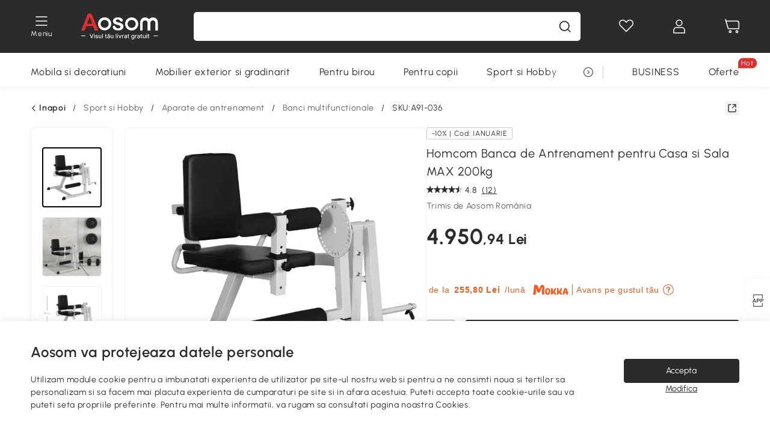

--- FILE ---
content_type: text/html; charset=utf-8
request_url: https://www.aosom.ro/item/homcom-banca-de-antrenament-leg-extension-pentru-casa-si-sala-max-200kg~A91-036.html
body_size: 38936
content:

 <!DOCTYPE html>
 <html lang="ro-RO">
   <head>
        <title>Homcom Banca de Antrenament pentru Casa si Sala | AOSOM RO</title>
        <meta charset="utf-8">
        <meta http-equiv="X-UA-Compatible" content="IE=edge">
        
        <meta name="keywords" content="">
        
        <meta name="description" content="Cu acest echipament incredibil nu va mai trebui sa mergeti la sala! Datorita acestei banci romane Soozier aveti tot ce aveti nevoie pentru a antrena complet muschii picioarelor">
        <meta http-equiv="content-type" content="text/html;charset=utf-8">
        <meta name="viewport"   content="width=device-width, initial-scale=1, maximum-scale=3">
        <!-- Add to home screen for Windows -->
        <meta name="msapplication-TileImage" content="images/icons/icon-144x144.png">
        <meta name="msapplication-TileColor" content="#2F3BA2">
        <!-- Add to home screen for Safari on iOS -->
        <meta name="apple-mobile-web-app-capable" content="yes">
        <meta name="apple-mobile-web-app-status-bar-style" content="black">
        <meta name="apple-mobile-web-app-title" content="Aosom">
        
          
          <meta name="og:title" content="Homcom Banca de Antrenament pentru Casa si Sala | AOSOM RO">
          
          <meta name="og:url" content="https://www.aosom.ro/item/homcom-banca-de-antrenament-leg-extension-pentru-casa-si-sala-max-200kg~A91-036.html">
          
          <meta name="og:description" content="Cu acest echipament incredibil nu va mai trebui sa mergeti la sala! Datorita acestei banci romane Soozier aveti tot ce aveti nevoie pentru a antrena complet muschii picioarelor">
          
          <meta name="og:image" content="https://img.aosomcdn.com/100/product/2022/11/03/eyK98a1843b57c1cc.jpg">
          
        
        
        <link rel="preconnect" href="https://cdn.aosomcdn.com">
        
        <link rel="preconnect" href="https://www.googletagmanager.com">
        <link rel="dns-prefetch" href="https://www.google-analytics.com">
        
        <link rel="dns-prefetch" href="https://shence-data-prod.aosom.com">
        
    
        
            <link rel="preload" as="image" href="https://img.aosomcdn.com/thumbnail/100/n0/product/2022/11/03/eyK98a1843b57c1cc.jpg.webp" />
        
    
    

        
        
        
        
        
        <link rel="preload" href="https://cdn.aosomcdn.com/upload/style/font/Urbanist-VariableFont_wght.ttf" as="font" type="font/ttf" crossorigin>
        <link rel="apple-touch-icon" href="/logo.png" id="link-icon">
        
        <link rel="shortcut icon" href="/favicon.ico" type="image/x-icon" />
        
        
        
        <link rel="canonical" href="https://www.aosom.ro/item/homcom-banca-de-antrenament-leg-extension-pentru-casa-si-sala-max-200kg~A91-036.html"/>
        
        
        <script async type="text/javascript" src="https://cdn.aosomcdn.com/upload/js/font_4676322_gocydphh52.js"> </script>
        
        <script>
          function loadCssAsync(s) {
            var link = document.createElement('link');link.rel = 'stylesheet';link.href = s;
            setTimeout(function() {document.head.appendChild(link)}, 30)
          }
          function loadJsAsync(s) {
            var a = document.createElement('script');a.src = s;a.defer = true;
            setTimeout(function() {document.head.appendChild(a)}, 30)
          }
        </script>

        
  
    
      <link href="https://cdn.aosomcdn.com/template2/public/css/pc~runtime-web.972b75af.css" rel="stylesheet">
    
  
    
      <link href="https://cdn.aosomcdn.com/template2/public/css/pc~web/detail.c4ebdd50.css" rel="stylesheet">
    
  
<script type="application/ld+json">{"@context":"http://schema.org","@type":"WebSite","name":"Aosom","url": "https://www.aosom.ro/"}</script>
        
            
            <script type="application/ld+json">{"@context":"http://schema.org","@type":"BreadcrumbList","itemListElement":[{"@type":"ListItem","position":0,"item":{"@id":"https://www.aosom.ro/category/sport-si-hobby~273/","name":"Sport si Hobby"}},{"@type":"ListItem","position":1,"item":{"@id":"https://www.aosom.ro/category/aparate-de-antrenament~815/","name":"Aparate de antrenament"}},{"@type":"ListItem","position":2,"item":{"@id":"https://www.aosom.ro/category/banci-si-instrumente~821/","name":"Banci multifunctionale"}}]}</script>
            
            <script type="application/ld+json">{
    "@context":"http://schema.org",
    "@type":"Product",
    "name":"Homcom Banca de Antrenament pentru Casa si Sala MAX 200kg",
    "image": ["https://img.aosomcdn.com/100/product/2022/11/03/eyK98a1843b57c1cc.jpg","https://img.aosomcdn.com/100/product/2022/11/03/wFX90f1843b57c1cf.jpg","https://img.aosomcdn.com/100/product/2022/11/03/lxHa121843b57c1d1.jpg","https://img.aosomcdn.com/100/product/2022/11/03/75pf5e1843b57c1cb.jpg","https://img.aosomcdn.com/100/product/2022/11/03/4qia091843b57c1d6.jpg","https://img.aosomcdn.com/100/product/2022/11/03/PIQ88c1843b57c1d3.jpg","https://img.aosomcdn.com/100/product/2022/11/03/bjCb101843b57c1d8.jpg","https://img.aosomcdn.com/100/product/2022/11/03/cMpd4d1843b57c1d6.jpg","https://img.aosomcdn.com/100/product/2022/11/03/AAK3d61843b57c1d2.jpg","https://img.aosomcdn.com/440/250_cms/2024/11/27/bVL3ee1936c0c9957.png"],
    "brand":{
      "@type": "Brand",
      "name": "HOMCOM"
    },
    "review": [],
    "sku":"A91-036",
    "gtin13": "167PD4FJ0OO00",
    "productid": "gtin13:167PD4FJ0OO00",
    "description":"Cu acest echipament incredibil nu va mai trebui sa mergeti la sala! Datorita acestei banci romane Soozier aveti tot ce aveti nevoie pentru a antrena complet muschii picioarelor",
    "aggregateRating":{
        "@type":"AggregateRating",
        "bestRating": "5",
        "reviewCount":12,
        "ratingValue":4.8
    },
    "offers":{
      "@type":"Offer",
      "url": "https://www.aosom.ro/item/homcom-banca-de-antrenament-leg-extension-pentru-casa-si-sala-max-200kg~167PD4FJ0OO00.html",
      "availability":"http://schema.org/OutOfStock",
      "priceCurrency":"RON",
      "price":4950.94,
      "priceValidUntil": "2023-01-15",
      "itemCondition": "https://schema.org/NewCondition",
      "seller": {
        "@type": "Organization",
        "name": "Aosom Romania"
      }
    }
  }</script>
            
        
        
        <script>
        // Define dataLayer and the gtag function.
        function getCookie(name) {
          var cookieArr = document.cookie.split(";");
          for(var i = 0; i < cookieArr.length; i++) {
              var cookiePair = cookieArr[i].split("=");
              if(name == cookiePair[0].trim()) {
                  return decodeURIComponent(cookiePair[1]);
              }
          }
          return null;
        }
        var cookieSetting = {"C0001":"granted","C0002":"denied","C0004":"denied"};
        window.dataLayer = window.dataLayer || [];
        function gtag(){dataLayer.push(arguments);}
        if (window.location.search.indexOf('_aosomDebug') == -1) {
          var adPermission = document.cookie.indexOf('C0004:1') > -1 ? 'granted' : (getCookie('a_consent') ? 'denied' : cookieSetting['C0004']);
          gtag('consent', 'default', {
            'ad_storage': adPermission,
            'analytics_storage':  document.cookie.indexOf('C0002:1') > -1 ? 'granted' : (getCookie('a_consent') ? 'denied' : cookieSetting['C0002']),
            'functionality_storage':  document.cookie.indexOf('C0003:1') > -1 ? 'granted' : (getCookie('a_consent') ? 'denied' : cookieSetting['C0003']),
            'personalization_storage': 'granted',
            'security_storage': 'granted',
            'ad_user_data': adPermission,
            'ad_personalization': adPermission
          });
        }
        </script>
        
        
        <meta name='Petal-Search-site-verification' content='1ca5eeaec7'/>
<style>
div#scripts-inline ~ .article-wrap .a-select-modal .a-select-dropdown-item {line-height:1.2;padding: 0.1rem 0.2rem;height:auto;}
#wholesale-app .list-top-crumbs + .wweb-banner, #wholesale-app .list-header .wweb-banner {display:none;}
.app_download-tip-right div:nth-child(2) {word-break: break-word!important;}
.recommend-goods .number-discount2 .number-p2 {font-size: 1rem;}
 .content2-delievery .content2-delievery-select {display: none;}
.error-tips, .error-tips {white-space: normal!important;}
.codetips .errorTips, .codetips .error-tips {white-space: pre-line!important;}
.code-use-tip,.app_download-discount,.app_download-tip-right>div:nth-child(2),.app_download-tip-right>div:nth-child(3){display:none!important;}
.content-flex{
  display:flex;
  align-items:center
}
.img-flex{
  display:flex;
  flex-direction:column;
  align-items:center;
  margin-left: 5px;
  img{
    margin-bottom: 20px;
  }
}
.review-source>div:nth-child(2) {display: none;}
.footer-content-wrap-h5 .input .sub-error { position: unset !important; }
.cash-dialog .item-left { font-size: 40px !important; }
</style>
<script>
      var appDownloadOn = document.documentElement.classList.contains('app-download-on');
      var appDownloadSession = sessionStorage.getItem('isShowAppDownload') ? sessionStorage.getItem('isShowAppDownload') : 1;
      if ((appDownloadOn && appDownloadSession != 1) || (window.location.pathname.indexOf('shopcart') > -1 || window.location.pathname.indexOf('payment') > -1)) {
        document.documentElement.classList.add('hidden-app-download');
      }
     var isHiddenNotice = document.cookie.indexOf('hideAnnouncement') > -1 ? 1 : 0;
      if (isHiddenNotice) {
        document.documentElement.classList.add('hidden-notice');
      }
</script>
<script>window._needCartsAfterAdded = true</script>
<script>
var botPattern="(googlebot\/|bot|Googlebot-Mobile|Googlebot-Image|Google favicon|Mediapartners-Google|bingbot)";var regex=new RegExp(botPattern,'i');var allowedTracingOrigins=regex.test(navigator.userAgent);(function(h,o,u,n,d){h=h[d]=h[d]||{q:[],onReady:function(c){h.q.push(c)}};d=o.createElement(u);d.async=1;d.src=n;d.setAttribute('crossorigin','anonymous');n=o.getElementsByTagName(u)[0];n.parentNode.insertBefore(d,n);})(window,document,'script','https://cdn.aosomcdn.com/upload/js/dataflux-rum.js','DATAFLUX_RUM');DATAFLUX_RUM.onReady(function(){DATAFLUX_RUM.init({applicationId:'8abc73e0_77bb_11ee_a9b1_35529db675de',datakitOrigin:'https://pv.aosom.ro',env:window.location.hostname=='localhost'?'local':'prod',version:'1.0.0',service:'browser',sessionSampleRate:allowedTracingOrigins?10:50,sessionReplaySampleRate:0,trackInteractions:true,traceType:'w3c_traceparent',allowedTracingOrigins:allowedTracingOrigins?[]:['https://www.aosom.ro'],beforeSend:function(event,domainContext){if(event&&event.type==='resource'){if(event.resource&&['xhr','fetch'].indexOf(event.resource.type)>-1){return true}return false}return true}});window.DATAFLUX_RUM&&window.DATAFLUX_RUM.startSessionReplayRecording()});
</script>
        
        <script>
          window.locationSearch = window.location.search;
          window.dg = '0';
          window.slang = 'ro'
          window.baseUrl = 'https://www.aosom.ro'
          window.isWholesale = false
          var mode = "web";
          window.mode = mode;
          window.paylaterSwitch = 1
          window.sandBox = 0
          window.supportVrp = true
          window.vrpConfig = {"status":true,"throughPricePrefix":""}
        </script>
        
          <script>
          function Base64() {
  _keyStr = "ABCDEFGHIJKLMNOPQRSTUVWXYZabcdefghijklmnopqrstuvwxyz0123456789+/=";
  this.encode = function (input) {
    var output = "";
    var chr1, chr2, chr3, enc1, enc2, enc3, enc4;
    var i = 0;
    input = _utf8_encode(input);
    while (i < input.length) {
      chr1 = input.charCodeAt(i++);
      chr2 = input.charCodeAt(i++);
      chr3 = input.charCodeAt(i++);
      enc1 = chr1 >> 2;
      enc2 = ((chr1 & 3) << 4) | (chr2 >> 4);
      enc3 = ((chr2 & 15) << 2) | (chr3 >> 6);
      enc4 = chr3 & 63;
      if (isNaN(chr2)) {
        enc3 = enc4 = 64;
      } else if (isNaN(chr3)) {
        enc4 = 64;
      }
      output = output +
        _keyStr.charAt(enc1) + _keyStr.charAt(enc2) +
        _keyStr.charAt(enc3) + _keyStr.charAt(enc4);
    }
    return output;
  }

  // public method for decoding
  this.decode = function (input) {
    var output = "";
    var chr1, chr2, chr3;
    var enc1, enc2, enc3, enc4;
    var i = 0;
    input = input.replace(/\s/g, '+').replace(/[^A-Za-z0-9\+\/\=]/g, "");
    while (i < input.length) {
      enc1 = _keyStr.indexOf(input.charAt(i++));
      enc2 = _keyStr.indexOf(input.charAt(i++));
      enc3 = _keyStr.indexOf(input.charAt(i++));
      enc4 = _keyStr.indexOf(input.charAt(i++));
      chr1 = (enc1 << 2) | (enc2 >> 4);
      chr2 = ((enc2 & 15) << 4) | (enc3 >> 2);
      chr3 = ((enc3 & 3) << 6) | enc4;
      output = output + String.fromCharCode(chr1);
      if (enc3 != 64) {
        output = output + String.fromCharCode(chr2);
      }
      if (enc4 != 64) {
        output = output + String.fromCharCode(chr3);
      }
    }
    output = _utf8_decode(output);
    return output;
  }

  // private method for UTF-8 encoding
  _utf8_encode = function (string) {
    string = string.replace(/\r\n/g, "\n");
    var utftext = "";
    for (var n = 0; n < string.length; n++) {
      var c = string.charCodeAt(n);
      if (c < 128) {
        utftext += String.fromCharCode(c);
      } else if ((c > 127) && (c < 2048)) {
        utftext += String.fromCharCode((c >> 6) | 192);
        utftext += String.fromCharCode((c & 63) | 128);
      } else {
        utftext += String.fromCharCode((c >> 12) | 224);
        utftext += String.fromCharCode(((c >> 6) & 63) | 128);
        utftext += String.fromCharCode((c & 63) | 128);
      }

    }
    return utftext;
  }

  // private method for UTF-8 decoding
  _utf8_decode = function (utftext) {
    var string = "";
    var i = 0;
    var c = c1 = c2 = 0;
    while (i < utftext.length) {
      c = utftext.charCodeAt(i);
      if (c < 128) {
        string += String.fromCharCode(c);
        i++;
      } else if ((c > 191) && (c < 224)) {
        c2 = utftext.charCodeAt(i + 1);
        string += String.fromCharCode(((c & 31) << 6) | (c2 & 63));
        i += 2;
      } else {
        c2 = utftext.charCodeAt(i + 1);
        c3 = utftext.charCodeAt(i + 2);
        string += String.fromCharCode(((c & 15) << 12) | ((c2 & 63) << 6) | (c3 & 63));
        i += 3;
      }
    }
    return string;
  }
}

window.base64 = new Base64()

var eventName = 'click'

if (window.mode === 'web') {
  eventName = 'pointerdown'
} else if (window.mode === 'wap') {
  eventName = 'touchstart'
}

document.addEventListener(
  eventName,
  function (e) {
    var e = e || window.event,
      target = e.target || e.srcElement
    while (target.nodeName.toLowerCase() !== 'a') {
      target = target.parentNode
      if (target === document) {
        target = null
        break
      }
    }
    if (target && !target.getAttribute('data-hashref') && !target.getAttribute('linkurl')) {
      target.setAttribute('data-hashref', 1)
      tracking(target, e)
    }
  },
  true
)

function tracking(target, e) {
  var href = target.getAttribute('href')
  if (!href || href == '#' || href == 'javascript:void') {
    return
  }
  var path = formatRelativePath(href)
  var url = rmvLang(path)
  var link = href
  // �ж��Ƿ���ת����ҳ,������ҳ����
  if (!/^(\/)?item\//gi.test(url)) {
    var datacn = target.getAttribute('data-ga-cn') || ''
    var datacs = target.getAttribute('data-ga-cs') || ''
    if (datacs && window.TEA) {
      link = updateQueryStringParameter(link, 'pocv', TEA.encrypt({ cs: datacs, cn: datacn }))
    }
    target.setAttribute('href', link)
    return
  }
  
  var query = ''
  var obj = {}

  if (window.trackData) {
    for (var key in window.trackData) {
      if (window.trackData[key]) {
        obj[key] = window.trackData[key]
      }
    }
  }

  var block = target.getAttribute('block')
  var blockid = target.getAttribute('blockid')
  var eid = target.getAttribute('eid')
  var pagetype = target.getAttribute('pagetype')
  var pageid = target.getAttribute('pageid')
  if (block) {
    obj['block'] = block
  }
  if (blockid) {
    obj['blockid'] = blockid
  }
  if (eid) {
    obj['eid'] = eid
  }
  if (pagetype) {
    obj['pagetype'] = pagetype
  }
  if (pageid) {
    obj['pageid'] = pageid
  }
  var haveObj = false
  for (var val in obj) {
    haveObj = true
  }

  if (haveObj) {
    link = updateQueryStringParameter(link, 'recv', genRecv(obj))
  }

  if (window._unbxdRequestId) {
    link = updateQueryStringParameter(link, '_unbxdRequestId', window._unbxdRequestId)
  }

  var pocv = getQueryStringFromStr(window.location.search, 'pocv')
  var currPath = window.location.pathname
  if (window.TEA) {
    if (pocv) {
      if (currPath.indexOf('/activity/') > -1 || window._categoryPage) {
        pocv = JSON.parse(TEA.decrypt(pocv))
        pocv = Object.assign(pocv, {
          pn: document.title.substring(0, (document.title.lastIndexOf('|') > -1 ? document.title.lastIndexOf('|') : document.title.length)).trim(),
          pi: currPath
        })
        pocv = TEA.encrypt(pocv)
      }
      link = updateQueryStringParameter(link, 'pocv', pocv)
    } else {
      if (currPath.indexOf('/activity/') > -1) {
        pocv = {
          pn: document.title.substring(0, (document.title.lastIndexOf('|') > -1 ? document.title.lastIndexOf('|') : document.title.length)).trim(),
          pi: currPath
        }
        pocv = TEA.encrypt(pocv)
        link = updateQueryStringParameter(link, 'pocv', pocv)
      } else {
        var datacn = target.getAttribute('data-ga-cn') || ''
        var datacs = target.getAttribute('data-ga-cs') || ''
        if (datacs) {
          link = updateQueryStringParameter(link, 'pocv', TEA.encrypt({ cs: datacs, cn: datacn }))
        }
      }

    }
  }
  // if item in activity page, then dynamic add the "data-sensors-url-param-material_page_type" field
  // because it is generate by backend, not fixed
  var isIgnoreClick = target.getAttribute('data-sensors-click-ignore')
  if (!isIgnoreClick) {
    if (window.location.pathname.indexOf('/activity/') > -1) {
      target.setAttribute('data-sensors-url-param-material_page_type', getMaterialPageType(window.location.pathname))
    }
    var attributes = {}
    for (var i = 0; i <= target.attributes.length; i++) {
      if (target.attributes[i]) {
        var value = target.attributes[i].value
        var name = target.attributes[i].name
        if (value && value != 'null' && value != '[]' && (name.indexOf('data-sensors-url-param') > -1)) {
          var toValue = value == 'false' || value == 'true' ? (value == 'true') : value
          if (typeof toValue == 'string' && !isNaN(Number(toValue))) {
            toValue = Number(toValue)
          }
          attributes[name.substring(name.lastIndexOf('-') + 1)] = toValue
        }
      }
    }
    if (Object.keys(attributes).length && window.TEA) {
      link = updateQueryStringParameter(link, 'sensors_params', TEA.encrypt(attributes))
    }
  }
  target.setAttribute('href', link)
}

function updateQueryStringParameter(uri, key, value) {
  var re = new RegExp("([?&])" + key + "=.*?(&|#|$)", "i");
  if (value === undefined) {
    if (uri.match(re)) {
      return uri.replace(re, '$1$2').replace(/[?&]$/, '').replaceAll(/([?&])&+/g, '$1').replace(/[?&]#/, '#');
    } else {
      return uri;
    }
  } else {
    if (uri.match(re)) {
      return uri.replace(re, '$1' + key + "=" + value + '$2');
    } else {
      var hash = '';
      if (uri.indexOf('#') !== -1) {
        hash = uri.replace(/.*#/, '#');
        uri = uri.replace(/#.*/, '');
      }
      var separator = uri.indexOf('?') !== -1 ? "&" : "?";
      return uri + separator + key + "=" + value + hash;
    }
  }
}

function getMaterialPageType(url) {
  if (url.indexOf('/aosom-blog') > -1) {
    return 'blog'
  }
  if (url.indexOf('/activity/') > -1) {
    return 'activity_page'
  }
  if (/(\w+\-c\d+|\/category\/([a-zA-Z]+(-|_)?)*~[0-9]+)/.test(url)) {
    return 'category_page'
  }
  return 'other_page'
}


function getQueryStringFromStr(url, name) {
  if (window.URLSearchParams) {
    const urlParams = new URLSearchParams(url.substring(url.indexOf('?')));
    return urlParams.get(name);
  }
  let reg = new RegExp("(^|&)" + name + "=([^&]*)(&|$)", "i");
  let r = url.substr(1).match(reg);
  try {
    if (r != null) {
      return decodeURIComponent(r[2]);
    };
  } catch (error) {
    if (r != null) {
      return unescape(r[2]);
    };
  }
  return null;
}

function genRecv(obj) {
  return encodeURI(window.base64.encode(JSON.stringify(obj)))
}

function formatRelativePath(url) {
  url = url.replace(/^(https:\/\/|http:\/\/)/gi, '')
  url = url.replace(/(www.|popdev.|prod.|test.)?aosom.[\w.]+/gi, '')
  if (!/^\//gi.test(url)) {
    url = '/' + url
  }
  return url
}

function rmvLang(url) {
  return '/' + url.replace(/^(\/)?(en|fr|nl|de|es|it|pl|pt|zh|zh-cn|zh-tw|ro|ga|ja|ru|ga|)(\/)/gi, '')
}
          </script>
        
        <script>
          
          window.trackData = {"pagetype":"itm","pageid":"167PD4FJ0OO00"}
          
          window.ggReCaptcha = '6Lf449UfAAAAAPlNNqgp6dSeCJtExpSm1HzjsTQR'
          window.scoreReCaptcha = '6LcpZdIaAAAAAA9uwHwAzvIyKgiu70auDY6MaDSk'
          window.checkReCaptcha = '6Ld3HzkpAAAAAO-S3f-prjXQmBannCJE8GOKUvka'
        </script>
    </head>

   

    <body class="aosom-site-ro web-site   "><div id="aosom-menu-header" class="common-header">
  <div class="aosom-header bg-black-500">
    <div class="header-wrap flex items-center justify-between">
      <div class="header-left flex flex-row items-center mr-3">
        <div class="logo-wrap flex flex-row items-center ">
          
            <div class="menu-desc-wrap ga-event"
                data-ga-event="aosom_top_menu_icon_click"
                data-ga-key="click_item"
                data-ga-val="Category Menu">
              <i class="anticon anticon-icon-menu cates mb-1 !color-white">
    <svg fill="currentColor"
         aria-hidden="true"
         focusable="false"
         class="anticon-size-20"
         >
      <use xlink:href="#icon-menu"></use>
    </svg>
  </i>
              <span class="menu-desc color-white">Meniu</span>
            </div>
          
          
            
              <a class="logo logo-ro" href="/">
                <img src="https://cdn.aosomcdn.com/template2/public/common_images/logo-aosomro-white.svg" />
              </a>
            
          
        </div>
      </div>
      
        

<div class="a-search">
  <div class="a-search--wrap ">
    <form onsubmit="return false;" autocomplete="off">
      <input type="text"
             class="a-search--input search-input"
             autocomplete="nope"
             maxlength="200"
             data-duration-expose="3000" />
      <i class="a-search--clear-icon iconfont icon-shutdown a-fonts--16"
         style="display: none"></i>
      <button class="a-search--btn"
              type="button"
              aria-label="Cauta">
        <i class="anticon anticon-icon-search a-search--icon !color-black-500">
    <svg fill="currentColor"
         aria-hidden="true"
         focusable="false"
         class="anticon-size-20"
         >
      <use xlink:href="#icon-search"></use>
    </svg>
  </i>
      </button>
    </form>
  </div>
  <div class="a-search--history">
    <div class="a-search-inner">
      <div class="flex flex-wrap">
        <div class="left-content">
          <div class="search-wrap recent">
            <div class="history-search-header">
              <div class="pop-title line-clamp-2 flex-1">
                Cautari recente
              </div>
              <div class="history-del-all color-gray-400 flex-row-reverse" tabindex="0">
                <i class="anticon anticon-icon-trash history-del-all-icon">
    <svg fill="currentColor"
         aria-hidden="true"
         focusable="false"
         class="anticon-size-16"
         >
      <use xlink:href="#icon-trash"></use>
    </svg>
  </i>
                <span class="history-del-all-text text-right">Sterge filtrele</span>
              </div>
            </div>
            <div class="content">
              <ul>
              </ul>
            </div>
          </div>
          <div class="search-wrap top-history">
            <div class="pop-title">
              Top cautari
            </div>
            <div class="content">
              <ul class="">
              </ul>
            </div>
          </div>
        </div>
        <div class="right-content flex-1 px-5 pt-5">
          <div class="search-wrap">
            <div class="pop-title">
              Recomandat pentru tine
            </div>
            <div class="content">
              <ul id="search-rec" class="flex flex-wrap search-rec mx--1.5 gap-y-3">
              </ul>
            </div>
          </div>
        </div>
      </div>
    </div>
  </div>
  <div class="a-search--hot">
    <div class="a-search-inner">
      <div class="flex flex-wrap">
        <div class="left-content">
          <div class="search-wrap term sub-content term-trends">
            <div class="history-search-header">
              <div class="pop-title">
                Sugestii
              </div>
            </div>
            <div class="content">
              <ul>
              </ul>
            </div>
          </div>
          <div class="search-wrap trends sub-content term-trends">
            <div class="history-search-header">
              <div class="pop-title">
                Cele mai căutate
              </div>
            </div>
            <div class="content">
              <ul>
              </ul>
            </div>
          </div>
          <div class="search-wrap categories sub-content">
            <div class="history-search-header">
              <div class="pop-title">
                Categorie
              </div>
            </div>
            <div class="content">
              <ul>
              </ul>
            </div>
          </div>
        </div>
        <div class="right-content flex-1 px-5 pt-5">
          <div class="search-wrap products sub-content">
            <div class="pop-title">
              Produse
            </div>
            <div class="content">
              <ul class="flex flex-wrap search-rec mx--1.5 gap-y-3">
              </ul>
            </div>
          </div>
        </div>
      </div>
    </div>
  </div>
</div>

      
      <div class="opers">
        
        <div class="head-wish oper-item">
          <a href="javascript:void(0);" class="oper-db js-head-wish" data-href="/customer/account/wishlist" aria-label="Lista de favorite">
            <i class="anticon anticon-icon-love !color-white">
    <svg fill="currentColor"
         aria-hidden="true"
         focusable="false"
         class="anticon-size-24"
         >
      <use xlink:href="#icon-love"></use>
    </svg>
  </i>
            <div class="head_badge wishlistNum">
              
  
  
    <span class="ant-badge ">
      
              
      
        <sup data-show="true" class="ant-scroll-number ant-badge-count ant-badge-not-a-wrapper" title="0">
          <span class="ant-scroll-number-only">
            <p class="ant-scroll-number-only-unit current"></p>
          </span>
        </sup>
      
    </span>
  

            </div>
          </a>
        </div>
        <div class="account oper-item">
          <a class="item account-enter"
             aria-label="Contul meu"
             href="javascript:void(0);"
             data-href="/customer/account"
             data-ga-val="headbar_account">
            <i class="anticon anticon-icon-user !color-white">
    <svg fill="currentColor"
         aria-hidden="true"
         focusable="false"
         class="anticon-size-24"
         >
      <use xlink:href="#icon-user"></use>
    </svg>
  </i>
          </a>
          <div class="account-pop-wrap">
            <div class="account-pop bg-white rd-1">
              <a class="header my-account cursor-pointer ga-event"
                 href="javascript:void(0);"
                 data-ga-event="aosom_top_header_account_click"
                 data-ga-key="click_item"
                 data-ga-val="headbar_account_my_account"
                 data-href="/customer/account">
                Contul meu
              </a>
              
              <a class="header my-orders cursor-pointer ga-event"
                 href="javascript:void(0);"
                 data-ga-event="aosom_top_header_account_click"
                 data-ga-key="click_item"
                 data-ga-val="headbar_account_order"
                 data-href="/customer/account/orders">
                Comenzile mele
              </a>
              
              
              
                <a class="header my-codes cursor-pointer ga-event coupons"
                   href="javascript:void(0);"
                   data-ga-event="aosom_top_header_account_click"
                   data-ga-key="click_item"
                   data-ga-val="headbar_account_coupons"
                   data-href="/customer/account/code">
                  Cupoanele mele
                </a>
              
              <a class="header address-book cursor-pointer ga-event"
                 href="javascript:void(0);"
                 data-ga-event="aosom_top_header_account_click"
                 data-ga-key="click_item"
                 data-ga-val="headbar_account_address"
                 data-href="/customer/account/address/list">
                Informatii de livrare
              </a>
              
                
                
                  
                  
                    <a class="header activity-invite ga-event"
                       href="/activity/invita-un-prieten"
                       data-ga-event="headbar_account_aosom_club"
                       data-ga-key="click_item"
                       data-ga-val="invite">Invită un prieten</a>
                  
                  
                
              
              <div class="account-oper login">
                Conectare
              </div>
            </div>
          </div>
        </div>
        <div class="cart oper-item">
          <a href="/shopcart" class="oper-db" aria-label="Cosul meu">
            <i class="anticon anticon-icon-shopcart !color-white">
    <svg fill="currentColor"
         aria-hidden="true"
         focusable="false"
         class="anticon-size-24"
         >
      <use xlink:href="#icon-shopcart"></use>
    </svg>
  </i>
            <div class="head_badge cartNum">
              
  
  
    <span class="ant-badge ">
      
              
      
        <sup data-show="true" class="ant-scroll-number ant-badge-count ant-badge-not-a-wrapper" title="0">
          <span class="ant-scroll-number-only">
            <p class="ant-scroll-number-only-unit current"></p>
          </span>
        </sup>
      
    </span>
  

            </div>
          </a>
        </div>
      </div>
    </div>
  </div>
  <div class="header-menu ">
    <div class="menu-background">
    </div>
    <div class="menu-content">
        
        <div class="menu-wrap main-menu show">
            <div class="user">
                <div class="icon">A</div>
                <div class="info"><span class="nickname login a-fonts--cp">Salut,Bun venit</span></div>
            </div>
            <div class="back-menu" data-index="1">
                <i class="anticon anticon-icon-arrow-left ">
    <svg fill="currentColor"
         aria-hidden="true"
         focusable="false"
         class="anticon-size-14"
         >
      <use xlink:href="#icon-arrow-left"></use>
    </svg>
  </i>
                <span>Inapoi la meniul principal</span>
            </div>
            <div class="menu-items">
                <ul class="menu-ul first">
                        <li class="menu-li hs-c" cateId='2'>
                            <a class="item menu-item menu-item-first ga-event sensors-link sensors-param-link"
                                data-ga-event="aosom_sidebar_nav_click_level1"
                                href='/category/mobila-si-decoratiuni~482/'
                                data-link="/category/mobila-si-decoratiuni~482/"
                                data-ga-key="click_item" data-ga-val="Mobila si decoratiuni" data-sensors-url-param-module_from="hamburger_bar"
                                data-sensors-url-param-category_name="Mobila si decoratiuni">
                                <div class="menu-icon-box"><img class="menu-icon-img lazy" data-src='https://img.aosomcdn.com/100/product/2025/07/31/YSgbfe1985efe5bcf.png' /></div>
                                <span>Mobila si decoratiuni</span>
                            </a>
                        </li>
                        <li class="menu-li hs-c" cateId='1'>
                            <a class="item menu-item menu-item-first ga-event sensors-link sensors-param-link"
                                data-ga-event="aosom_sidebar_nav_click_level1"
                                href='/category/mobilier-exterior-si-gradinarit~481/'
                                data-link="/category/mobilier-exterior-si-gradinarit~481/"
                                data-ga-key="click_item" data-ga-val="Mobilier exterior si gradinarit" data-sensors-url-param-module_from="hamburger_bar"
                                data-sensors-url-param-category_name="Mobilier exterior si gradinarit">
                                <div class="menu-icon-box"><img class="menu-icon-img lazy" data-src='https://img.aosomcdn.com/100/product/2025/07/31/hCi3d21985efe192d.png' /></div>
                                <span>Mobilier exterior si gradinarit</span>
                            </a>
                        </li>
                        <li class="menu-li hs-c" cateId='5'>
                            <a class="item menu-item menu-item-first ga-event sensors-link sensors-param-link"
                                data-ga-event="aosom_sidebar_nav_click_level1"
                                href='/category/pentru-birou~485/'
                                data-link="/category/pentru-birou~485/"
                                data-ga-key="click_item" data-ga-val="Pentru birou" data-sensors-url-param-module_from="hamburger_bar"
                                data-sensors-url-param-category_name="Pentru birou">
                                <div class="menu-icon-box"><img class="menu-icon-img lazy" data-src='https://img.aosomcdn.com/100/product/2025/07/31/cfk7881985efe990f.png' /></div>
                                <span>Pentru birou</span>
                            </a>
                        </li>
                        <li class="menu-li hs-c" cateId='4'>
                            <a class="item menu-item menu-item-first ga-event sensors-link sensors-param-link"
                                data-ga-event="aosom_sidebar_nav_click_level1"
                                href='/category/pentru-copii~484/'
                                data-link="/category/pentru-copii~484/"
                                data-ga-key="click_item" data-ga-val="Pentru copii" data-sensors-url-param-module_from="hamburger_bar"
                                data-sensors-url-param-category_name="Pentru copii">
                                <div class="menu-icon-box"><img class="menu-icon-img lazy" data-src='https://img.aosomcdn.com/100/product/2025/07/31/OqE6bf1985efedf7f.png' /></div>
                                <span>Pentru copii</span>
                            </a>
                        </li>
                        <li class="menu-li hs-c" cateId='273'>
                            <a class="item menu-item menu-item-first ga-event sensors-link sensors-param-link"
                                data-ga-event="aosom_sidebar_nav_click_level1"
                                href='/sport-si-hobby-c273.html'
                                data-link="/sport-si-hobby-c273.html"
                                data-ga-key="click_item" data-ga-val="Sport si Hobby" data-sensors-url-param-module_from="hamburger_bar"
                                data-sensors-url-param-category_name="Sport si Hobby">
                                <div class="menu-icon-box"><img class="menu-icon-img lazy" data-src='https://img.aosomcdn.com/100/product/2025/07/31/fxj7041985eff279e.png' /></div>
                                <span>Sport si Hobby</span>
                            </a>
                        </li>
                        <li class="menu-li hs-c" cateId='3'>
                            <a class="item menu-item menu-item-first ga-event sensors-link sensors-param-link"
                                data-ga-event="aosom_sidebar_nav_click_level1"
                                href='/category/pentru-animale~483/'
                                data-link="/category/pentru-animale~483/"
                                data-ga-key="click_item" data-ga-val="Pentru animale" data-sensors-url-param-module_from="hamburger_bar"
                                data-sensors-url-param-category_name="Pentru animale">
                                <div class="menu-icon-box"><img class="menu-icon-img lazy" data-src='https://img.aosomcdn.com/100/product/2025/07/31/VmH3a31985eff714c.png' /></div>
                                <span>Pentru animale</span>
                            </a>
                        </li>
                        <li class="menu-li hs-c" cateId='88'>
                            <a class="item menu-item menu-item-first ga-event sensors-link sensors-param-link"
                                data-ga-event="aosom_sidebar_nav_click_level1"
                                href='/category/sarbatori~804/'
                                data-link="/category/sarbatori~804/"
                                data-ga-key="click_item" data-ga-val="Decoratiuni Sarbatori" data-sensors-url-param-module_from="hamburger_bar"
                                data-sensors-url-param-category_name="Decoratiuni Sarbatori">
                                <div class="menu-icon-box"><img class="menu-icon-img lazy" data-src='https://img.aosomcdn.com/100/product/2025/07/31/mDq9871985effb689.png' /></div>
                                <span>Decoratiuni Sarbatori</span>
                            </a>
                        </li><li class="menu-li">
                            <a class="item menu-item no-sub" href="/new">
                                <div class="menu-icon-box">
                                    <img class="menu-icon-img lazy" data-src="https://cdn.aosomcdn.com/template2/public/common_images/web/new-arrivals.png" />
                                </div>
                                <span style="color: #dc2f2f;">Nou</span>
                            </a>
                        </li></ul>
            </div>
        </div>
    </div>

</div>

  <div id="aosom-header-navigation">
  <div id="aosom-header-container"
    class="a-container header-menu-container header-mutiline header-menu-ro">
    <div id="aosom-menu" class="header-menu-area body-2">
      
      <div class="head-menu-l" id="head-menu">
        
        
          <ul class="layout head-menu-ul" id="head-menu-content">
            

            

            

            
            <li id="menu_2" data-id="2" class="top-li"
              data-child-length="11">
              <a href="/category/mobila-si-decoratiuni~482/"
                class="pr cate-menu black--text ga-event sensors-link sensors-param-link"
                data-ga-event="aosom_horizontal_nav_click_level1" data-ga-key="click_item" data-ga-val="Mobila si decoratiuni"
                data-sensors-url-param-module_from="category_bar" data-sensors-url-param-category_name="Mobila si decoratiuni">Mobila si decoratiuni</a>
            </li>
            
            <li id="menu_1" data-id="1" class="top-li"
              data-child-length="9">
              <a href="/category/mobilier-exterior-si-gradinarit~481/"
                class="pr cate-menu black--text ga-event sensors-link sensors-param-link"
                data-ga-event="aosom_horizontal_nav_click_level1" data-ga-key="click_item" data-ga-val="Mobilier exterior si gradinarit"
                data-sensors-url-param-module_from="category_bar" data-sensors-url-param-category_name="Mobilier exterior si gradinarit">Mobilier exterior si gradinarit</a>
            </li>
            
            <li id="menu_5" data-id="5" class="top-li"
              data-child-length="4">
              <a href="/category/pentru-birou~485/"
                class="pr cate-menu black--text ga-event sensors-link sensors-param-link"
                data-ga-event="aosom_horizontal_nav_click_level1" data-ga-key="click_item" data-ga-val="Pentru birou"
                data-sensors-url-param-module_from="category_bar" data-sensors-url-param-category_name="Pentru birou">Pentru birou</a>
            </li>
            
            <li id="menu_4" data-id="4" class="top-li"
              data-child-length="5">
              <a href="/category/pentru-copii~484/"
                class="pr cate-menu black--text ga-event sensors-link sensors-param-link"
                data-ga-event="aosom_horizontal_nav_click_level1" data-ga-key="click_item" data-ga-val="Pentru copii"
                data-sensors-url-param-module_from="category_bar" data-sensors-url-param-category_name="Pentru copii">Pentru copii</a>
            </li>
            
            <li id="menu_273" data-id="273" class="top-li"
              data-child-length="7">
              <a href="/sport-si-hobby-c273.html"
                class="pr cate-menu black--text ga-event sensors-link sensors-param-link"
                data-ga-event="aosom_horizontal_nav_click_level1" data-ga-key="click_item" data-ga-val="Sport si Hobby"
                data-sensors-url-param-module_from="category_bar" data-sensors-url-param-category_name="Sport si Hobby">Sport si Hobby</a>
            </li>
            
            <li id="menu_3" data-id="3" class="top-li"
              data-child-length="5">
              <a href="/category/pentru-animale~483/"
                class="pr cate-menu black--text ga-event sensors-link sensors-param-link"
                data-ga-event="aosom_horizontal_nav_click_level1" data-ga-key="click_item" data-ga-val="Pentru animale"
                data-sensors-url-param-module_from="category_bar" data-sensors-url-param-category_name="Pentru animale">Pentru animale</a>
            </li>
            
            <li id="menu_88" data-id="88" class="top-li"
              data-child-length="3">
              <a href="/category/sarbatori~804/"
                class="pr cate-menu black--text ga-event sensors-link sensors-param-link"
                data-ga-event="aosom_horizontal_nav_click_level1" data-ga-key="click_item" data-ga-val="Decoratiuni Sarbatori"
                data-sensors-url-param-module_from="category_bar" data-sensors-url-param-category_name="Decoratiuni Sarbatori">Decoratiuni Sarbatori</a>
            </li>
            
            

            
            <li class="menu-li-last"><span></span></li>
          </ul>
        
      </div>
      <div class="head-menu-r">
        
          <div class="head-menu-r-line">
            <div class="menu-handle"><i class="anticon anticon-icon-turn color-black-500">
    <svg fill="currentColor"
         aria-hidden="true"
         focusable="false"
         class="anticon-size-16"
         >
      <use xlink:href="#icon-turn"></use>
    </svg>
  </i></div>
          </div>
        
        
          <div class="entry-2b ml-48">
            <a href="/page/pentru_a_deveni_distribuitor" class="text-16 color-black-500">BUSINESS</a>
          </div>
        
        
        
          <div class="inspiration ml-48 inspiration-box" tabindex="0">
            <a class="inspiration-logo text-16 color-black-500"></a>
            <div class="inspiration-wrap header-popup">
              <div class="header-popup-in">
                <div class="inspiration-photos mb-6"></div>
                <div class="inspiration-ideas">
                  
  <div class="inspiration-ideas-in"  >
  <div class="title-swiper flex flex-row justify-between items-center ">
    <div class="flex items-center fw-600 text-28 title-swiper-tit">
      
        <div class="first-letter"></div>
      </div>
      <div class="flex justify-end items-center swip-arrow">
          
          <div class="ml-5 switch-arrow ">
            
  <span class="card-turn flex items-center ">
    <span class="swiper-button-prev flex items-center justify-center"></span>
    
    <div class="swiper-pagination">
    </div>
    <span class="swiper-button-next flex items-center justify-center"></span>
  </span>

          </div></div>
    </div>
  
    <div class="swiper-container">
      <div class="swiper-wrapper">
        
                  
      </div>
    </div>
  </div>

                </div>
              </div>
            </div>
          </div>
        
        
        
          <div class="sale sale-ro ml-48">
            <a class="sale-logo text-16 color-black-500">
              Oferte
              <sup class="sale-tag color-white text-12">
                <div class="bg-red-400">
                  Hot
                </div>
              </sup>
            </a>
            <div class="sale-wrap header-popup">
              
  <div class="sale-wrap-in header-popup-in"  >
  <div class="title-swiper flex flex-row justify-between items-center ">
    <div class="flex items-center fw-600 text-28 title-swiper-tit">
      
        <div class="first-letter"></div>
      </div>
      <div class="flex justify-end items-center swip-arrow">
          
          <div class="ml-5 switch-arrow ">
            
  <span class="card-turn flex items-center ">
    <span class="swiper-button-prev flex items-center justify-center"></span>
    
    <div class="swiper-pagination">
    </div>
    <span class="swiper-button-next flex items-center justify-center"></span>
  </span>

          </div></div>
    </div>
  
    <div class="swiper-container">
      <div class="swiper-wrapper">
        
              
      </div>
    </div>
  </div>

            </div>
          </div>
        
      </div>
    </div>
  </div>
</div>
</div>


<div id="menu-layer">
</div>

<div id="mini-cart-drawer" class="flex flex-column" style="display: none;">
  <div class="text-20 fw-600 text-center py-7.5 mini-cart-title">
    Cosul meu (<span class="js-mini-qty">0</span>)
  </div>
  <div class="mini-cart-items flex-1 custom-scrollbar">
  </div>
  <div class="mini-cart-total text-center p-4">
    <div class="text-16 color-gray-500 mb-1">
      
      
        Subtotal
      
    </div>
    <div class="js-mini-amount text-24 fw-700 mb-3">
      0.00
    </div>
    
  
  
  
  
    <button   class="ant-btn waves-effect ant-btn-block js-mini-checkout mb-3 !px-3 !flex !items-center !justify-center"  >
      <i class="anticon anticon-icon-lock !color-white mr-1">
    <svg fill="currentColor"
         aria-hidden="true"
         focusable="false"
         class=""
         >
      <use xlink:href="#icon-lock"></use>
    </svg>
  </i>
      <span class="!ml-0" style="white-space: normal;">Plaseaza comanda</span>
    </button>
  

    
      
    
  </div>
</div>

<script>
  var topBanner_store = {
    topBannerData: [{"img":"https://img.aosomcdn.com/440/250_cms/2025/07/29/eyd31a19855446670.jpg","url":"https://www.aosom.ro/activity/vara-lichidare-de-stoc","imgAlt":"<span style=\"text-wrap:wrap;\">*GUSTUL VERII LA PREȚ MIC: -80 Lei la comenzile de peste 799 Lei cu codul: PRETMIC</span>"}]
	}
</script>

    <div class="main-layout">
      
  <div data-id="117" id="category-source"></div>
  
  
      
  
  <div class="pb-16 a-container bg-white">
    
    
    
    <script>
        window.detailCartAdd = "1"
        window.FAQTips = "<div class=\"title-first text-20 fw-600 mb-6\" style=\"white-space:normal\">\n\tRegulamentul FAQ\n</div>\n<div class=\"title-second text-16 fw-500 mb-2\" style=\"white-space:normal\">\n\tAceasta sectiune este dedicata rezolvarii celor mai frecvente indoieli legate de produsele sau serviciile noastre. Impartasiti intrebarile dvs. cu noi si cu alti clienti, va vom raspunde cat mai curand posibil.\nPentru a va asigura ca aplicatia dvs. este luata in considerare si publicata, va rugam sa urmati urmatoarele reguli si sfaturi:\n</div>\n<p class=\"paragraph mb-6 text-14\" style=\"white-space:normal;line-height:1.5\">\n\t- Puneti intrebari legate de produs\n- Fiti cat mai specific posibil oferind detalii precum numele produsului, linkul paginii, codul SKU\n- Nu introduceti informatii personale, cum ar fi numarul comenzii, numele, adresa sau numarul de telefon\n- Folositi un limbaj adecvat, incercati sa fiti cat mai clar posibil\nToate intrebarile trimise si raspunsurile sunt supuse Termenilor si conditiilor de utilizare (link) ale site-ului.\n</p>\n<div class=\"title-second text-16 fw-500 mb-2\" style=\"white-space:normal\">\n\tAceasta sectiune nu este dedicata rezolvarii problemelor legate de indeplinirea comenzii. Daca aveti nevoie de ajutor pentru un produs pe care l-ati achizitionat deja, va rugam sa contactati serviciul nostru pentru clienti (clienti&#64;aosom.ro).\n</div>"
    </script>
    <div id="data" packagesize="{&quot;width&quot;: &quot;73&quot;, &quot;height&quot;: &quot;22.5&quot;, &quot;length&quot;: &quot;85&quot;, &quot;itemWidth&quot;: null, &quot;netWeight&quot;: &quot;28.5&quot;, &quot;itemHeight&quot;: null, &quot;itemLength&quot;: null, &quot;grossWeight&quot;: &quot;30.0&quot;}" freightTemplateId="797067975206109185" pageSize="" sellerid="1" sin="167PD4FJ0OO00" sellersku="A91-036" throughPriceShow="false" traceid="59b5bd5ebbd646ffaafd15816e96bfbb"></div>
    <div class="detail-container bg-white">
      <div class="detail-content">
        <div class="items-center justify-between pt-6 content-crumbs flex">
	<div class="items-center content-crumbs-left flex">
			<span class="mr-3">
					<a href="javascript:history.go(-1)" class="items-center justify-center flex fw-600">
						<i class="anticon anticon-icon-arrow-left mr-1">
    <svg fill="currentColor"
         aria-hidden="true"
         focusable="false"
         class="anticon-size-10"
         >
      <use xlink:href="#icon-arrow-left"></use>
    </svg>
  </i>
						Inapoi
					</a>
			</span>
			
				<span>/</span>
				<span class="mx-3 cursor-pointer">
					<a class="crumbsId ga-event sensors-link sensors-param-link color-gray-500" data-ga-event="aosom_item_breadcrumbs_click" href="/sport-si-hobby-c273.html" data-sensors-url-param-module_from="bread_crumbs" data-sensors-url-param-category_name="Sport si Hobby" >Sport si Hobby</a>
				</span>
			
				<span>/</span>
				<span class="mx-3 cursor-pointer">
					<a class="crumbsId ga-event sensors-link sensors-param-link color-gray-500" data-ga-event="aosom_item_breadcrumbs_click" href="/category/aparate-de-antrenament~815/" data-sensors-url-param-module_from="bread_crumbs" data-sensors-url-param-category_name="Aparate de antrenament" >Aparate de antrenament</a>
				</span>
			
				<span>/</span>
				<span class="mx-3 cursor-pointer">
					<a class="crumbsId ga-event sensors-link sensors-param-link color-gray-500" data-ga-event="aosom_item_breadcrumbs_click" href="/category/banci-si-instrumente~821/" data-sensors-url-param-module_from="bread_crumbs" data-sensors-url-param-category_name="Banci multifunctionale" >Banci multifunctionale</a>
				</span>
			
			<span>/</span>
			<span class="ml-3">SKU:A91-036</span>
	</div>
	
	<div class="items-center dtl-rt-opt flex">
		
		<div id="share" class="ml-5" data-share="Distribuie">
			<div class="bg-gray-100 share-txt rd-1">
				<i class="anticon anticon-icon-share ">
    <svg fill="currentColor"
         aria-hidden="true"
         focusable="false"
         class=""
         >
      <use xlink:href="#icon-share"></use>
    </svg>
  </i>
			</div>

			<div class="share-lists"></div>
		</div>
		
		
		
	</div>
	
</div>

        
        <div class="content-product a-layout wrap" id="js-product-content">
          <div class="product-box">
            <div class="left-box flex-1">
              <div class="product-left js-product-left mb-12 "  data-no-tiling-flag >
                
                
                
<div class="product-img-box">
  <div class="inner">
    <div class="product-left-thumbnail">
      <div class="swiper-container"
        id="js-scroll-thumbs"
        data-length="10">
        <div class="swiper-wrapper" id="js-swiper-wrapper">
          
            
              
                
              
              <div class="swiper-slide">
                <img class="cloudzoom-gallery lazy cloudzoom-gallery-active"
                  data-index="1"
                  src="https://cdn.aosomcdn.com/template2/public"
                  data-src="https://img.aosomcdn.com/thumbnail/100/n4/product/2022/11/03/eyK98a1843b57c1cc.jpg.webp"
                  imgIndex="1"
                  id="thumbnail-item-img1"
                  data-cloudzoom="useZoom:'.cloudzoom',image:'https://img.aosomcdn.com/thumbnail/100/n0/product/2022/11/03/eyK98a1843b57c1cc.jpg.webp',zoomImage:'https://img.aosomcdn.com/100/product/2022/11/03/eyK98a1843b57c1cc.jpg.webp'"
                  data-video=""
                  data-video-show=""
                  alt="Homcom Banca de Antrenament pentru Casa si Sala MAX 200kg(m-1)" />
                
              </div>
            
              
                
              
              <div class="swiper-slide">
                <img class="cloudzoom-gallery lazy cloudzoom-gallery-active"
                  data-index="2"
                  src="https://cdn.aosomcdn.com/template2/public"
                  data-src="https://img.aosomcdn.com/thumbnail/100/n4/product/2022/11/03/wFX90f1843b57c1cf.jpg.webp"
                  imgIndex="2"
                  id="thumbnail-item-img2"
                  data-cloudzoom="useZoom:'.cloudzoom',image:'https://img.aosomcdn.com/thumbnail/100/n0/product/2022/11/03/wFX90f1843b57c1cf.jpg.webp',zoomImage:'https://img.aosomcdn.com/100/product/2022/11/03/wFX90f1843b57c1cf.jpg.webp'"
                  data-video=""
                  data-video-show=""
                  alt="Homcom Banca de Antrenament pentru Casa si Sala MAX 200kg(m-2)" />
                
              </div>
            
              
                
              
              <div class="swiper-slide">
                <img class="cloudzoom-gallery lazy cloudzoom-gallery-active"
                  data-index="3"
                  src="https://cdn.aosomcdn.com/template2/public"
                  data-src="https://img.aosomcdn.com/thumbnail/100/n4/product/2022/11/03/lxHa121843b57c1d1.jpg.webp"
                  imgIndex="3"
                  id="thumbnail-item-img3"
                  data-cloudzoom="useZoom:'.cloudzoom',image:'https://img.aosomcdn.com/thumbnail/100/n0/product/2022/11/03/lxHa121843b57c1d1.jpg.webp',zoomImage:'https://img.aosomcdn.com/100/product/2022/11/03/lxHa121843b57c1d1.jpg.webp'"
                  data-video=""
                  data-video-show=""
                  alt="Homcom Banca de Antrenament pentru Casa si Sala MAX 200kg(m-3)" />
                
              </div>
            
              
                
              
              <div class="swiper-slide">
                <img class="cloudzoom-gallery lazy cloudzoom-gallery-active"
                  data-index="4"
                  src="https://cdn.aosomcdn.com/template2/public"
                  data-src="https://img.aosomcdn.com/thumbnail/100/n4/product/2022/11/03/75pf5e1843b57c1cb.jpg.webp"
                  imgIndex="4"
                  id="thumbnail-item-img4"
                  data-cloudzoom="useZoom:'.cloudzoom',image:'https://img.aosomcdn.com/thumbnail/100/n0/product/2022/11/03/75pf5e1843b57c1cb.jpg.webp',zoomImage:'https://img.aosomcdn.com/100/product/2022/11/03/75pf5e1843b57c1cb.jpg.webp'"
                  data-video=""
                  data-video-show=""
                  alt="Homcom Banca de Antrenament pentru Casa si Sala MAX 200kg(m-4)" />
                
              </div>
            
              
                
              
              <div class="swiper-slide">
                <img class="cloudzoom-gallery lazy cloudzoom-gallery-active"
                  data-index="5"
                  src="https://cdn.aosomcdn.com/template2/public"
                  data-src="https://img.aosomcdn.com/thumbnail/100/n4/product/2022/11/03/4qia091843b57c1d6.jpg.webp"
                  imgIndex="5"
                  id="thumbnail-item-img5"
                  data-cloudzoom="useZoom:'.cloudzoom',image:'https://img.aosomcdn.com/thumbnail/100/n0/product/2022/11/03/4qia091843b57c1d6.jpg.webp',zoomImage:'https://img.aosomcdn.com/100/product/2022/11/03/4qia091843b57c1d6.jpg.webp'"
                  data-video=""
                  data-video-show=""
                  alt="Homcom Banca de Antrenament pentru Casa si Sala MAX 200kg(m-5)" />
                
              </div>
            
              
                
              
              <div class="swiper-slide">
                <img class="cloudzoom-gallery lazy cloudzoom-gallery-active"
                  data-index="6"
                  src="https://cdn.aosomcdn.com/template2/public"
                  data-src="https://img.aosomcdn.com/thumbnail/100/n4/product/2022/11/03/PIQ88c1843b57c1d3.jpg.webp"
                  imgIndex="6"
                  id="thumbnail-item-img6"
                  data-cloudzoom="useZoom:'.cloudzoom',image:'https://img.aosomcdn.com/thumbnail/100/n0/product/2022/11/03/PIQ88c1843b57c1d3.jpg.webp',zoomImage:'https://img.aosomcdn.com/100/product/2022/11/03/PIQ88c1843b57c1d3.jpg.webp'"
                  data-video=""
                  data-video-show=""
                  alt="Homcom Banca de Antrenament pentru Casa si Sala MAX 200kg(m-6)" />
                
              </div>
            
              
                
              
              <div class="swiper-slide">
                <img class="cloudzoom-gallery lazy cloudzoom-gallery-active"
                  data-index="7"
                  src="https://cdn.aosomcdn.com/template2/public"
                  data-src="https://img.aosomcdn.com/thumbnail/100/n4/product/2022/11/03/bjCb101843b57c1d8.jpg.webp"
                  imgIndex="7"
                  id="thumbnail-item-img7"
                  data-cloudzoom="useZoom:'.cloudzoom',image:'https://img.aosomcdn.com/thumbnail/100/n0/product/2022/11/03/bjCb101843b57c1d8.jpg.webp',zoomImage:'https://img.aosomcdn.com/100/product/2022/11/03/bjCb101843b57c1d8.jpg.webp'"
                  data-video=""
                  data-video-show=""
                  alt="Homcom Banca de Antrenament pentru Casa si Sala MAX 200kg(m-7)" />
                
              </div>
            
              
                
              
              <div class="swiper-slide">
                <img class="cloudzoom-gallery lazy cloudzoom-gallery-active"
                  data-index="8"
                  src="https://cdn.aosomcdn.com/template2/public"
                  data-src="https://img.aosomcdn.com/thumbnail/100/n4/product/2022/11/03/cMpd4d1843b57c1d6.jpg.webp"
                  imgIndex="8"
                  id="thumbnail-item-img8"
                  data-cloudzoom="useZoom:'.cloudzoom',image:'https://img.aosomcdn.com/thumbnail/100/n0/product/2022/11/03/cMpd4d1843b57c1d6.jpg.webp',zoomImage:'https://img.aosomcdn.com/100/product/2022/11/03/cMpd4d1843b57c1d6.jpg.webp'"
                  data-video=""
                  data-video-show=""
                  alt="Homcom Banca de Antrenament pentru Casa si Sala MAX 200kg(m-8)" />
                
              </div>
            
              
                
              
              <div class="swiper-slide">
                <img class="cloudzoom-gallery lazy cloudzoom-gallery-active"
                  data-index="9"
                  src="https://cdn.aosomcdn.com/template2/public"
                  data-src="https://img.aosomcdn.com/thumbnail/100/n4/product/2022/11/03/AAK3d61843b57c1d2.jpg.webp"
                  imgIndex="9"
                  id="thumbnail-item-img9"
                  data-cloudzoom="useZoom:'.cloudzoom',image:'https://img.aosomcdn.com/thumbnail/100/n0/product/2022/11/03/AAK3d61843b57c1d2.jpg.webp',zoomImage:'https://img.aosomcdn.com/100/product/2022/11/03/AAK3d61843b57c1d2.jpg.webp'"
                  data-video=""
                  data-video-show=""
                  alt="Homcom Banca de Antrenament pentru Casa si Sala MAX 200kg(m-9)" />
                
              </div>
            
              
                
              
              <div class="swiper-slide">
                <img class="cloudzoom-gallery lazy cloudzoom-gallery-active no-thumb"
                  data-index="10"
                  src="https://cdn.aosomcdn.com/template2/public"
                  data-src="https://img.aosomcdn.com/440/250_cms/2024/11/27/bVL3ee1936c0c9957.png.webp"
                  imgIndex="10"
                  id="thumbnail-item-img10"
                  data-cloudzoom="useZoom:'.cloudzoom',image:'https://img.aosomcdn.com/440/250_cms/2024/11/27/bVL3ee1936c0c9957.png.webp',zoomImage:'https://img.aosomcdn.com/440/250_cms/2024/11/27/bVL3ee1936c0c9957.png.webp'"
                  data-video=""
                  data-video-show=""
                  alt="Homcom Banca de Antrenament pentru Casa si Sala MAX 200kg(m-10)" />
                
              </div>
            
          
        </div>
      </div>
      <div class="js-thumb-prev1 disabled">
        
        
  
  
  
  
    <button   class="ant-btn waves-effect ant-btn-circle ant-btn-sm !bg-gray-100" aria-label="
          Pagina anterioara
        " >
          <i class="anticon anticon-icon-up ">
    <svg fill="currentColor"
         aria-hidden="true"
         focusable="false"
         class=""
         >
      <use xlink:href="#icon-up"></use>
    </svg>
  </i>
        </button>
  

      </div>
      <div class="js-thumb-next1">
        
        
  
  
  
  
    <button   class="ant-btn waves-effect ant-btn-circle ant-btn-sm !bg-gray-100" aria-label="
          Pagina urmatoare
        " >
          <i class="anticon anticon-icon-down ">
    <svg fill="currentColor"
         aria-hidden="true"
         focusable="false"
         class=""
         >
      <use xlink:href="#icon-down"></use>
    </svg>
  </i>
        </button>
  

      </div>
    </div>
    <div class="product-left-img">
      <div
        id="js-scroll-nothumbs"
        class="swiper-container "
        data-length="10"
      >
        <div class="swiper-wrapper">
          
            <div class="swiper-slide ">
              
              <picture class="picture">
                <img class="cloudzoom lazy rd-2"
                  style="width:100%"
                  data-originImage="https://img.aosomcdn.com/100/product/2022/11/03/eyK98a1843b57c1cc.jpg"
                  src="https://cdn.aosomcdn.com/template2/public"
                  data-src="https://img.aosomcdn.com/thumbnail/100/n0/product/2022/11/03/eyK98a1843b57c1cc.jpg.webp"
                  alt="Homcom Banca de Antrenament pentru Casa si Sala MAX 200kg" />
              </picture>
              <div class="svg-load rd-2">
                <svg class="rd-2"
                  style="width: 100%;
                            height: 100%"
                  role="img"
                  width="1"
                  height="1"
                  aria-labelledby="loading-aria"
                  viewBox="0 0 1 1"
                  preserveAspectRatio="none">
                  <title id="loading-aria">Loading...</title>
                  <rect x="0" y="0" width="100%" height="100%" clip-path="url(#clip-path)" style="fill: url('#fill');"></rect>
                  <defs>
                  <clipPath id="clip-path">
                  <rect x="0" y="0" rx="0" ry="0" width="1" height="1" />
                  </clipPath>
                  <linearGradient id="fill" x2="100%" y2="100%" x1="0%" y1="0%">
                  <stop offset="0.599964" stop-color="#f3f3f3" stop-opacity="1">
                  <animate attributeName="offset" values="-2; -2; 1" keyTimes="0; 0.25; 1" dur="0.75s" repeatCount="indefinite"></animate>
                  </stop>
                  <stop offset="1.59996" stop-color="#ecebeb" stop-opacity="1">
                  <animate attributeName="offset" values="-1; -1; 2" keyTimes="0; 0.25; 1" dur="0.75s" repeatCount="indefinite"></animate>
                  </stop>
                  <stop offset="2.59996" stop-color="#f3f3f3" stop-opacity="1">
                  <animate attributeName="offset" values="0; 0; 3" keyTimes="0; 0.25; 1" dur="0.75s" repeatCount="indefinite"></animate>
                  </stop>
                  </linearGradient>
                  </defs>
                </svg>
              </div>
              
              
            </div>
          
            <div class="swiper-slide ">
              
              <picture class="picture">
                <img class="cloudzoom lazy rd-2"
                  style="width:100%"
                  data-originImage="https://img.aosomcdn.com/100/product/2022/11/03/wFX90f1843b57c1cf.jpg"
                  src="https://cdn.aosomcdn.com/template2/public"
                  data-src="https://img.aosomcdn.com/thumbnail/100/n0/product/2022/11/03/wFX90f1843b57c1cf.jpg.webp"
                  alt="Homcom Banca de Antrenament pentru Casa si Sala MAX 200kg" />
              </picture>
              <div class="svg-load rd-2">
                <svg class="rd-2"
                  style="width: 100%;
                            height: 100%"
                  role="img"
                  width="1"
                  height="1"
                  aria-labelledby="loading-aria"
                  viewBox="0 0 1 1"
                  preserveAspectRatio="none">
                  <title id="loading-aria">Loading...</title>
                  <rect x="0" y="0" width="100%" height="100%" clip-path="url(#clip-path)" style="fill: url('#fill');"></rect>
                  <defs>
                  <clipPath id="clip-path">
                  <rect x="0" y="0" rx="0" ry="0" width="1" height="1" />
                  </clipPath>
                  <linearGradient id="fill" x2="100%" y2="100%" x1="0%" y1="0%">
                  <stop offset="0.599964" stop-color="#f3f3f3" stop-opacity="1">
                  <animate attributeName="offset" values="-2; -2; 1" keyTimes="0; 0.25; 1" dur="0.75s" repeatCount="indefinite"></animate>
                  </stop>
                  <stop offset="1.59996" stop-color="#ecebeb" stop-opacity="1">
                  <animate attributeName="offset" values="-1; -1; 2" keyTimes="0; 0.25; 1" dur="0.75s" repeatCount="indefinite"></animate>
                  </stop>
                  <stop offset="2.59996" stop-color="#f3f3f3" stop-opacity="1">
                  <animate attributeName="offset" values="0; 0; 3" keyTimes="0; 0.25; 1" dur="0.75s" repeatCount="indefinite"></animate>
                  </stop>
                  </linearGradient>
                  </defs>
                </svg>
              </div>
              
              
            </div>
          
            <div class="swiper-slide ">
              
              <picture class="picture">
                <img class="cloudzoom lazy rd-2"
                  style="width:100%"
                  data-originImage="https://img.aosomcdn.com/100/product/2022/11/03/lxHa121843b57c1d1.jpg"
                  src="https://cdn.aosomcdn.com/template2/public"
                  data-src="https://img.aosomcdn.com/thumbnail/100/n0/product/2022/11/03/lxHa121843b57c1d1.jpg.webp"
                  alt="Homcom Banca de Antrenament pentru Casa si Sala MAX 200kg" />
              </picture>
              <div class="svg-load rd-2">
                <svg class="rd-2"
                  style="width: 100%;
                            height: 100%"
                  role="img"
                  width="1"
                  height="1"
                  aria-labelledby="loading-aria"
                  viewBox="0 0 1 1"
                  preserveAspectRatio="none">
                  <title id="loading-aria">Loading...</title>
                  <rect x="0" y="0" width="100%" height="100%" clip-path="url(#clip-path)" style="fill: url('#fill');"></rect>
                  <defs>
                  <clipPath id="clip-path">
                  <rect x="0" y="0" rx="0" ry="0" width="1" height="1" />
                  </clipPath>
                  <linearGradient id="fill" x2="100%" y2="100%" x1="0%" y1="0%">
                  <stop offset="0.599964" stop-color="#f3f3f3" stop-opacity="1">
                  <animate attributeName="offset" values="-2; -2; 1" keyTimes="0; 0.25; 1" dur="0.75s" repeatCount="indefinite"></animate>
                  </stop>
                  <stop offset="1.59996" stop-color="#ecebeb" stop-opacity="1">
                  <animate attributeName="offset" values="-1; -1; 2" keyTimes="0; 0.25; 1" dur="0.75s" repeatCount="indefinite"></animate>
                  </stop>
                  <stop offset="2.59996" stop-color="#f3f3f3" stop-opacity="1">
                  <animate attributeName="offset" values="0; 0; 3" keyTimes="0; 0.25; 1" dur="0.75s" repeatCount="indefinite"></animate>
                  </stop>
                  </linearGradient>
                  </defs>
                </svg>
              </div>
              
              
            </div>
          
            <div class="swiper-slide ">
              
              <picture class="picture">
                <img class="cloudzoom lazy rd-2"
                  style="width:100%"
                  data-originImage="https://img.aosomcdn.com/100/product/2022/11/03/75pf5e1843b57c1cb.jpg"
                  src="https://cdn.aosomcdn.com/template2/public"
                  data-src="https://img.aosomcdn.com/thumbnail/100/n0/product/2022/11/03/75pf5e1843b57c1cb.jpg.webp"
                  alt="Homcom Banca de Antrenament pentru Casa si Sala MAX 200kg" />
              </picture>
              <div class="svg-load rd-2">
                <svg class="rd-2"
                  style="width: 100%;
                            height: 100%"
                  role="img"
                  width="1"
                  height="1"
                  aria-labelledby="loading-aria"
                  viewBox="0 0 1 1"
                  preserveAspectRatio="none">
                  <title id="loading-aria">Loading...</title>
                  <rect x="0" y="0" width="100%" height="100%" clip-path="url(#clip-path)" style="fill: url('#fill');"></rect>
                  <defs>
                  <clipPath id="clip-path">
                  <rect x="0" y="0" rx="0" ry="0" width="1" height="1" />
                  </clipPath>
                  <linearGradient id="fill" x2="100%" y2="100%" x1="0%" y1="0%">
                  <stop offset="0.599964" stop-color="#f3f3f3" stop-opacity="1">
                  <animate attributeName="offset" values="-2; -2; 1" keyTimes="0; 0.25; 1" dur="0.75s" repeatCount="indefinite"></animate>
                  </stop>
                  <stop offset="1.59996" stop-color="#ecebeb" stop-opacity="1">
                  <animate attributeName="offset" values="-1; -1; 2" keyTimes="0; 0.25; 1" dur="0.75s" repeatCount="indefinite"></animate>
                  </stop>
                  <stop offset="2.59996" stop-color="#f3f3f3" stop-opacity="1">
                  <animate attributeName="offset" values="0; 0; 3" keyTimes="0; 0.25; 1" dur="0.75s" repeatCount="indefinite"></animate>
                  </stop>
                  </linearGradient>
                  </defs>
                </svg>
              </div>
              
              
            </div>
          
            <div class="swiper-slide ">
              
              <picture class="picture">
                <img class="cloudzoom lazy rd-2"
                  style="width:100%"
                  data-originImage="https://img.aosomcdn.com/100/product/2022/11/03/4qia091843b57c1d6.jpg"
                  src="https://cdn.aosomcdn.com/template2/public"
                  data-src="https://img.aosomcdn.com/thumbnail/100/n0/product/2022/11/03/4qia091843b57c1d6.jpg.webp"
                  alt="Homcom Banca de Antrenament pentru Casa si Sala MAX 200kg" />
              </picture>
              <div class="svg-load rd-2">
                <svg class="rd-2"
                  style="width: 100%;
                            height: 100%"
                  role="img"
                  width="1"
                  height="1"
                  aria-labelledby="loading-aria"
                  viewBox="0 0 1 1"
                  preserveAspectRatio="none">
                  <title id="loading-aria">Loading...</title>
                  <rect x="0" y="0" width="100%" height="100%" clip-path="url(#clip-path)" style="fill: url('#fill');"></rect>
                  <defs>
                  <clipPath id="clip-path">
                  <rect x="0" y="0" rx="0" ry="0" width="1" height="1" />
                  </clipPath>
                  <linearGradient id="fill" x2="100%" y2="100%" x1="0%" y1="0%">
                  <stop offset="0.599964" stop-color="#f3f3f3" stop-opacity="1">
                  <animate attributeName="offset" values="-2; -2; 1" keyTimes="0; 0.25; 1" dur="0.75s" repeatCount="indefinite"></animate>
                  </stop>
                  <stop offset="1.59996" stop-color="#ecebeb" stop-opacity="1">
                  <animate attributeName="offset" values="-1; -1; 2" keyTimes="0; 0.25; 1" dur="0.75s" repeatCount="indefinite"></animate>
                  </stop>
                  <stop offset="2.59996" stop-color="#f3f3f3" stop-opacity="1">
                  <animate attributeName="offset" values="0; 0; 3" keyTimes="0; 0.25; 1" dur="0.75s" repeatCount="indefinite"></animate>
                  </stop>
                  </linearGradient>
                  </defs>
                </svg>
              </div>
              
              
            </div>
          
            <div class="swiper-slide ">
              
              <picture class="picture">
                <img class="cloudzoom lazy rd-2"
                  style="width:100%"
                  data-originImage="https://img.aosomcdn.com/100/product/2022/11/03/PIQ88c1843b57c1d3.jpg"
                  src="https://cdn.aosomcdn.com/template2/public"
                  data-src="https://img.aosomcdn.com/thumbnail/100/n0/product/2022/11/03/PIQ88c1843b57c1d3.jpg.webp"
                  alt="Homcom Banca de Antrenament pentru Casa si Sala MAX 200kg" />
              </picture>
              <div class="svg-load rd-2">
                <svg class="rd-2"
                  style="width: 100%;
                            height: 100%"
                  role="img"
                  width="1"
                  height="1"
                  aria-labelledby="loading-aria"
                  viewBox="0 0 1 1"
                  preserveAspectRatio="none">
                  <title id="loading-aria">Loading...</title>
                  <rect x="0" y="0" width="100%" height="100%" clip-path="url(#clip-path)" style="fill: url('#fill');"></rect>
                  <defs>
                  <clipPath id="clip-path">
                  <rect x="0" y="0" rx="0" ry="0" width="1" height="1" />
                  </clipPath>
                  <linearGradient id="fill" x2="100%" y2="100%" x1="0%" y1="0%">
                  <stop offset="0.599964" stop-color="#f3f3f3" stop-opacity="1">
                  <animate attributeName="offset" values="-2; -2; 1" keyTimes="0; 0.25; 1" dur="0.75s" repeatCount="indefinite"></animate>
                  </stop>
                  <stop offset="1.59996" stop-color="#ecebeb" stop-opacity="1">
                  <animate attributeName="offset" values="-1; -1; 2" keyTimes="0; 0.25; 1" dur="0.75s" repeatCount="indefinite"></animate>
                  </stop>
                  <stop offset="2.59996" stop-color="#f3f3f3" stop-opacity="1">
                  <animate attributeName="offset" values="0; 0; 3" keyTimes="0; 0.25; 1" dur="0.75s" repeatCount="indefinite"></animate>
                  </stop>
                  </linearGradient>
                  </defs>
                </svg>
              </div>
              
              
            </div>
          
            <div class="swiper-slide ">
              
              <picture class="picture">
                <img class="cloudzoom lazy rd-2"
                  style="width:100%"
                  data-originImage="https://img.aosomcdn.com/100/product/2022/11/03/bjCb101843b57c1d8.jpg"
                  src="https://cdn.aosomcdn.com/template2/public"
                  data-src="https://img.aosomcdn.com/thumbnail/100/n0/product/2022/11/03/bjCb101843b57c1d8.jpg.webp"
                  alt="Homcom Banca de Antrenament pentru Casa si Sala MAX 200kg" />
              </picture>
              <div class="svg-load rd-2">
                <svg class="rd-2"
                  style="width: 100%;
                            height: 100%"
                  role="img"
                  width="1"
                  height="1"
                  aria-labelledby="loading-aria"
                  viewBox="0 0 1 1"
                  preserveAspectRatio="none">
                  <title id="loading-aria">Loading...</title>
                  <rect x="0" y="0" width="100%" height="100%" clip-path="url(#clip-path)" style="fill: url('#fill');"></rect>
                  <defs>
                  <clipPath id="clip-path">
                  <rect x="0" y="0" rx="0" ry="0" width="1" height="1" />
                  </clipPath>
                  <linearGradient id="fill" x2="100%" y2="100%" x1="0%" y1="0%">
                  <stop offset="0.599964" stop-color="#f3f3f3" stop-opacity="1">
                  <animate attributeName="offset" values="-2; -2; 1" keyTimes="0; 0.25; 1" dur="0.75s" repeatCount="indefinite"></animate>
                  </stop>
                  <stop offset="1.59996" stop-color="#ecebeb" stop-opacity="1">
                  <animate attributeName="offset" values="-1; -1; 2" keyTimes="0; 0.25; 1" dur="0.75s" repeatCount="indefinite"></animate>
                  </stop>
                  <stop offset="2.59996" stop-color="#f3f3f3" stop-opacity="1">
                  <animate attributeName="offset" values="0; 0; 3" keyTimes="0; 0.25; 1" dur="0.75s" repeatCount="indefinite"></animate>
                  </stop>
                  </linearGradient>
                  </defs>
                </svg>
              </div>
              
              
            </div>
          
            <div class="swiper-slide ">
              
              <picture class="picture">
                <img class="cloudzoom lazy rd-2"
                  style="width:100%"
                  data-originImage="https://img.aosomcdn.com/100/product/2022/11/03/cMpd4d1843b57c1d6.jpg"
                  src="https://cdn.aosomcdn.com/template2/public"
                  data-src="https://img.aosomcdn.com/thumbnail/100/n0/product/2022/11/03/cMpd4d1843b57c1d6.jpg.webp"
                  alt="Homcom Banca de Antrenament pentru Casa si Sala MAX 200kg" />
              </picture>
              <div class="svg-load rd-2">
                <svg class="rd-2"
                  style="width: 100%;
                            height: 100%"
                  role="img"
                  width="1"
                  height="1"
                  aria-labelledby="loading-aria"
                  viewBox="0 0 1 1"
                  preserveAspectRatio="none">
                  <title id="loading-aria">Loading...</title>
                  <rect x="0" y="0" width="100%" height="100%" clip-path="url(#clip-path)" style="fill: url('#fill');"></rect>
                  <defs>
                  <clipPath id="clip-path">
                  <rect x="0" y="0" rx="0" ry="0" width="1" height="1" />
                  </clipPath>
                  <linearGradient id="fill" x2="100%" y2="100%" x1="0%" y1="0%">
                  <stop offset="0.599964" stop-color="#f3f3f3" stop-opacity="1">
                  <animate attributeName="offset" values="-2; -2; 1" keyTimes="0; 0.25; 1" dur="0.75s" repeatCount="indefinite"></animate>
                  </stop>
                  <stop offset="1.59996" stop-color="#ecebeb" stop-opacity="1">
                  <animate attributeName="offset" values="-1; -1; 2" keyTimes="0; 0.25; 1" dur="0.75s" repeatCount="indefinite"></animate>
                  </stop>
                  <stop offset="2.59996" stop-color="#f3f3f3" stop-opacity="1">
                  <animate attributeName="offset" values="0; 0; 3" keyTimes="0; 0.25; 1" dur="0.75s" repeatCount="indefinite"></animate>
                  </stop>
                  </linearGradient>
                  </defs>
                </svg>
              </div>
              
              
            </div>
          
            <div class="swiper-slide ">
              
              <picture class="picture">
                <img class="cloudzoom lazy rd-2"
                  style="width:100%"
                  data-originImage="https://img.aosomcdn.com/100/product/2022/11/03/AAK3d61843b57c1d2.jpg"
                  src="https://cdn.aosomcdn.com/template2/public"
                  data-src="https://img.aosomcdn.com/thumbnail/100/n0/product/2022/11/03/AAK3d61843b57c1d2.jpg.webp"
                  alt="Homcom Banca de Antrenament pentru Casa si Sala MAX 200kg" />
              </picture>
              <div class="svg-load rd-2">
                <svg class="rd-2"
                  style="width: 100%;
                            height: 100%"
                  role="img"
                  width="1"
                  height="1"
                  aria-labelledby="loading-aria"
                  viewBox="0 0 1 1"
                  preserveAspectRatio="none">
                  <title id="loading-aria">Loading...</title>
                  <rect x="0" y="0" width="100%" height="100%" clip-path="url(#clip-path)" style="fill: url('#fill');"></rect>
                  <defs>
                  <clipPath id="clip-path">
                  <rect x="0" y="0" rx="0" ry="0" width="1" height="1" />
                  </clipPath>
                  <linearGradient id="fill" x2="100%" y2="100%" x1="0%" y1="0%">
                  <stop offset="0.599964" stop-color="#f3f3f3" stop-opacity="1">
                  <animate attributeName="offset" values="-2; -2; 1" keyTimes="0; 0.25; 1" dur="0.75s" repeatCount="indefinite"></animate>
                  </stop>
                  <stop offset="1.59996" stop-color="#ecebeb" stop-opacity="1">
                  <animate attributeName="offset" values="-1; -1; 2" keyTimes="0; 0.25; 1" dur="0.75s" repeatCount="indefinite"></animate>
                  </stop>
                  <stop offset="2.59996" stop-color="#f3f3f3" stop-opacity="1">
                  <animate attributeName="offset" values="0; 0; 3" keyTimes="0; 0.25; 1" dur="0.75s" repeatCount="indefinite"></animate>
                  </stop>
                  </linearGradient>
                  </defs>
                </svg>
              </div>
              
              
            </div>
          
            <div class="swiper-slide ">
              
              <picture class="picture">
                <img class="cloudzoom lazy rd-2"
                  style="width:100%"
                  data-originImage="https://img.aosomcdn.com/440/250_cms/2024/11/27/bVL3ee1936c0c9957.png"
                  src="https://cdn.aosomcdn.com/template2/public"
                  data-src="https://img.aosomcdn.com/440/250_cms/2024/11/27/bVL3ee1936c0c9957.png.webp"
                  alt="Homcom Banca de Antrenament pentru Casa si Sala MAX 200kg" />
              </picture>
              <div class="svg-load rd-2">
                <svg class="rd-2"
                  style="width: 100%;
                            height: 100%"
                  role="img"
                  width="1"
                  height="1"
                  aria-labelledby="loading-aria"
                  viewBox="0 0 1 1"
                  preserveAspectRatio="none">
                  <title id="loading-aria">Loading...</title>
                  <rect x="0" y="0" width="100%" height="100%" clip-path="url(#clip-path)" style="fill: url('#fill');"></rect>
                  <defs>
                  <clipPath id="clip-path">
                  <rect x="0" y="0" rx="0" ry="0" width="1" height="1" />
                  </clipPath>
                  <linearGradient id="fill" x2="100%" y2="100%" x1="0%" y1="0%">
                  <stop offset="0.599964" stop-color="#f3f3f3" stop-opacity="1">
                  <animate attributeName="offset" values="-2; -2; 1" keyTimes="0; 0.25; 1" dur="0.75s" repeatCount="indefinite"></animate>
                  </stop>
                  <stop offset="1.59996" stop-color="#ecebeb" stop-opacity="1">
                  <animate attributeName="offset" values="-1; -1; 2" keyTimes="0; 0.25; 1" dur="0.75s" repeatCount="indefinite"></animate>
                  </stop>
                  <stop offset="2.59996" stop-color="#f3f3f3" stop-opacity="1">
                  <animate attributeName="offset" values="0; 0; 3" keyTimes="0; 0.25; 1" dur="0.75s" repeatCount="indefinite"></animate>
                  </stop>
                  </linearGradient>
                  </defs>
                </svg>
              </div>
              
              
            </div>
          
        </div>
      </div>
      
      <div class="js-img-prev1 disabled">
        
        <button class="js-img-btn" aria-label="
          Pagina anterioara
        ">
          <i class="anticon anticon-icon-arrow-left ">
    <svg fill="currentColor"
         aria-hidden="true"
         focusable="false"
         class=""
         >
      <use xlink:href="#icon-arrow-left"></use>
    </svg>
  </i>
        </button>
      </div>
      <div class="js-img-next1">
        
        <button class="js-img-btn" aria-label="
          Pagina urmatoare
        ">
          <i class="anticon anticon-icon-arrow-right ">
    <svg fill="currentColor"
         aria-hidden="true"
         focusable="false"
         class=""
         >
      <use xlink:href="#icon-arrow-right"></use>
    </svg>
  </i>
        </button>
      </div>
    </div>
  </div>
</div>

                
              </div>
              
            </div>
            <div class="right-box right-box-1 detail-info" id="detail-info"  data-no-tiling-flag >
              <div class="product-right" id="detail-info-inner">
	
	
		
  
    
    <span  class="ant-tag-default !mr-2 mb-2"  style="">
			-10% | Cod: IANUARIE
		
    </span>
  

	
	<h1 class="text-20 fw-400 lh-1.5 js-detail-title mb-2" value="167PD4FJ0OO00"
	skuName="Homcom Banca de Antrenament pentru Casa si Sala MAX 200kg" skuId="548658914357043201"
	urlkey="homcom-banca-de-antrenament-leg-extension-pentru-casa-si-sala-max-200kg" img="https://img.aosomcdn.com/100/product/2022/11/03/eyK98a1843b57c1cc.jpg"
	sellersku="A91-036" source="m2">
		Homcom Banca de Antrenament pentru Casa si Sala MAX 200kg
	</h1>
	<div class="mb-4">
		
		
		<div id="commentSkip" class="items-center flex ga-event mb-2" data-ga-event="aosom_item_review_score_click" data-score="4.8">
			
  
  
  
  
  <div class="flex items-baseline gap-1"><i class="anticon anticon-icon-star !color-text">
    <svg fill="currentColor"
         aria-hidden="true"
         focusable="false"
         class="anticon-size-12"
         >
      <use xlink:href="#icon-star"></use>
    </svg>
  </i><i class="anticon anticon-icon-star !color-text">
    <svg fill="currentColor"
         aria-hidden="true"
         focusable="false"
         class="anticon-size-12"
         >
      <use xlink:href="#icon-star"></use>
    </svg>
  </i><i class="anticon anticon-icon-star !color-text">
    <svg fill="currentColor"
         aria-hidden="true"
         focusable="false"
         class="anticon-size-12"
         >
      <use xlink:href="#icon-star"></use>
    </svg>
  </i><i class="anticon anticon-icon-star !color-text">
    <svg fill="currentColor"
         aria-hidden="true"
         focusable="false"
         class="anticon-size-12"
         >
      <use xlink:href="#icon-star"></use>
    </svg>
  </i><i class="anticon anticon-icon-star-half ">
    <svg fill="currentColor"
         aria-hidden="true"
         focusable="false"
         class="anticon-size-12"
         >
      <use xlink:href="#icon-star-half"></use>
    </svg>
  </i>
      
        <span class="text-14 color-text ml-1">4.8</span>
      
    
  </div>

			<span class="ml-2 cursor-pointer count underline">(12)</span>
		</div>
		
		
		  
<div class="salemode-tag mb-2 color-gray-500 text-14">
	
		
			Trimis de Aosom România
		
	
</div>


		
	</div>
	<div class="flex-wrap-reverse items-center justify-between mb-2 flex">
		<div class="items-end mr-4 flex">
			<div class="text-36 fw-700 mr-2 mt-2 price-now">4.950<span class="text-16">,94 Lei</span></div>
			<div class="mt-2 flex flex-column">
				
				
				<div class="text-12">
					
						
					
				</div>
			</div>
		</div>

		
		
		
	</div>
	
	
		
	
	
	
	
	<!-- Placement v2 -->
	<klarna-placement
	data-key="credit-promotion-badge"
	data-locale="ro-RO"
	data-purchase-amount="495094"
	></klarna-placement>
	<!-- end Placement -->
	<style>
	klarna-placement {
			display: inline-block;
			min-height: 26px;
			margin: 5px 0;
	}
	</style>
	<script
	async
	data-environment="production"
	src="https://js.klarna.com/web-sdk/v1/klarna.js"
	data-client-id="klarna_live_client_M1BxRHEkSGhiRUhOcHIvTkNQJDQ_dzVjVSNBME9QJSosOTY4NWI3NDktODJjMy00ZDI5LTgyNTYtZGNmNjVjNWEzMzExLDEsVWFmaCtqbW1ZRXVzTzhka21ka1FEVXRTL2VKMUZWRkgxRExVWTdJVFhSVT0"
	></script>
	

	
	
  <style>
  #mokka-wrap {
    display: none;
  }

  .mokka-widget-price span{ 
      margin: 4px;
  }

  .mokka-widget-logo svg {
      width: auto;
  }

  .mokka-widget {
      display: inline-flex;
      flex-wrap: wrap;
      justify-content: space-between;
      align-content: center;
      align-items: center;
      font-family: Rubik, Arial, sans-serif;
      line-height: 1;
      /*padding: 5px 12px;*/
      max-width: 100%;
      width: 100%;
      box-sizing: border-box;
      position: relative;
      /*padding-top: 4px;*/
      cursor: pointer;
      margin-top: 8px;
  }
  .mokka-widget * {
      line-height: 1;
      padding: 0;
      margin: 0;
      box-sizing: border-box;
      cursor: pointer;
  }

  .mokka-widget-price {
      display: flex;
      align-content: flex-end;
      align-items: flex-end;
      white-space: nowrap;
      text-decoration: none;
      margin: auto;
      margin-left: 0% !important;
      margin-right: 8px;
  }
  .mokka-widget-price span {
      margin-right: 4px;
  }

  .mokka-price-amount {
      font-weight: bold;
  }
  /*.mokka-widget-price strong {
      font-weight: bold;
      font-size: 110%;
      font-size: 100%;
  }
  */

  .mokka-widget-logo {
      margin: 5px 0;
      max-height: inherit;
      max-width: auto;
      display: flex;
      justify-content: center;
      align-items: center;
      align-content: center;
      cursor: pointer;
  }
  .mokka-widget-logo img {
      width: auto;
      height: 18px;
  }

  .mokka-widget-divider {
      margin: 5px 6px;
      width: 1px;
      height: 18px;
  }

  .mokka-widget-description {
      margin: 5px 0;
      margin-right: 6px;
      /*font-size: 16px;*/
      font-weight: 400;
      white-space: nowrap;
      cursor: default;
  }

  .mokka-widget-popup-trigger {
      margin: 5px 0;
      cursor: pointer;
      border: none;
      outline: none;
      background: none;
      box-shadow: none;
      width: 18px;
      height: auto;
      margin: auto;
      display: flex;
      justify-content: center;
      align-items: center;
      align-content: center;
  }
  .mokka-widget-popup-trigger:focus {
      border: none;
      outline: none;
  }
  .mokka-widget-popup-trigger img{
      height: 18px;
      width: auto;
  }
  /*.mokka-widget.mokka-orange,*/
  .mokka-widget.mokka-orange-background {
      border: #FF5A1E solid 1px !important;
  }

  .mokka-widget.mokka-orange,
  .mokka-widget.mokka-orange * {
      /* color: #FF5A1E !important; */
  }
  .mokka-widget.mokka-orange .mokka-widget-divider {
      /* background-color: #FF5A1E !important; */
  }

  .mokka-widget.mokka-orange-background,
  .mokka-widget.mokka-orange-background * {
      color: #ffffff !important;
      background-color: #FF5A1E !important;
  }
  .mokka-widget.mokka-orange-background .mokka-widget-divider {
      background-color: #ffffff !important;
  }

  p.payment_module a.mokka-payment {
      background-color: #fbfbfb;
      padding: 22px 40px 22px 99px;
  }
  p.payment_module a.mokka-payment:hover {
      background-color: #f6f6f6;
  }
  p.payment_module a.mokka-payment::after {
      display: block;
      content: "\f054";
      position: absolute;
      right: 15px;
      margin-top: -11px;
      top: 50%;
      font-family: "FontAwesome";
      font-size: 25px;
      height: 22px;
      width: 14px;
      color: #777;
  }
  p.payment_module a.mokka-payment img.logo-checkout {
      margin-right:15px;
      height:auto;
      width:64px;
  }
  p.payment_module a.mokka-payment .mokka-widget-popup-trigger img {
      height: 20px;
      width: auto;
      margin: 5px;
  }

  .mokka-popup {
      color: #323232;
      font-family: Rubik, Arial, sans-serif;
      line-height: 1.5;
      font-weight: normal;
      position: fixed;
      top: 0;
      left: 0;
      width: 100%;
      height: 100%;
      display: none;
      z-index: 1000;
  }
  .mokka-popup.open {
      display: block;
  }
  .mokka-popup * {
      color: #323232;
      line-height: 1.5;
      font-weight: normal;
      padding: 0;
      margin: 0;
      box-sizing: border-box;
  }

  .mokka-popup-backdrop {
      background-color: rgba(0, 0, 0, 0.7);
      position: absolute;
      left: 0;
      top: 0;
      width: 100%;
      height: 100%;
      cursor: pointer;
      z-index: 1001;
  }

  .mokka-popup-modal {
      background-color: white;
      position: fixed;
      max-width: 744px;
      width: 100%;
      max-height: 100%;
      overflow-y: auto;
      top: 50%;
      left: 50%;
      transform: translate(-50%, -50%);
      box-shadow: 2px 2px 12px rgba(0, 0, 0, 0.9);
      padding: 14px 40px;
      padding-bottom: 32px;
      text-align: center;
      z-index: 1002;
  }
  .clearfix{
      display: block;
  }
  .mokka-popup-close {
      position: absolute;
      top: 3px;
      right: 20px;
      border: none;
      outline: none;
      background: none;
      cursor: pointer;
      font-size: 60px;
  }

  .mokka-popup-modal-content {
      width: 100%;
  }

  .mokka-popup-modal-content h3 {
      font-family: Odds, Arial, sans-serif;
      font-size: 59px;
      text-transform: lowercase;
      color: #FF5A1E;
      padding: 0 20px;
      display: block;
  }

  .mokka-popup-advantages {
      list-style-type: none;
      display: flex;
      justify-content: space-between;
      max-width: 100%;
      margin-top: 30px;
  }
  .mokka-popup-advantages li {
      list-style: none;
      max-width: 180px;
      display: flex;
      flex-direction: column;
      justify-content: flex-start;
      align-content: center;
      align-items: center;
      flex-shrink: 0;
  }
  .mokka-popup-advantage-img-block {
      margin-bottom: 45px;
      max-width: 136px;
      max-height: 136px;
  }
  .mokka-popup-advantage-img-block img {
      max-width: 100%;
      max-height: 100%;
  }


  @media(max-width: 548px) {
      .mokka-widget-description {
          font-size: 80%;
      }
  }
  @media(max-width: 745px) {
      .mokka-popup-advantages {
          flex-wrap: wrap;
          justify-content: center;
      }
      .mokka-popup-advantages li {
          max-width: 250px;
          margin: 20px;
      }
  }
  @media(max-width: 678px) {
      .mokka-popup-advantages {
          flex-wrap: wrap;
          justify-content: center;
          flex-direction: column;
      }
      .mokka-popup-advantages li {
          max-width: 100%;
          margin: 20px 0;
      }
  }
  .mokka-group {
      display: flex;
      margin: 0 auto;
      align-items: center;
      margin-left: 0%;
  }


  ul.product_list.grid > li .product-container .content_price {
      padding-bottom: 0;
  }
  ul.product_list.grid > li .product-container .button-container {
      padding-bottom: 40px;
  }



  .mokka-banner {
      font-family: Rubik, Arial, sans-serif;
      color: #fff;
      width: 100%;
  /*    background: url(/modules/mokka/views/img/mokka_banner_color.jpg) no-repeat;*/
      background-size: cover;
      font-size: 130%;
  }

  .mokka-banner .mokka-banner-container {
      position: relative;
      display: block;
  }
  .mokka-banner .mokka-banner-container > * {
      display: inline;
  }

  .mokka-banner img.mokka-banner-background {
      width: 100%;
      height: auto;
      position: absolute;
  }
  .mokka-banner img.mokka-banner-logo {
      width: auto;
      height: 20px;
      margin-left: 8px;
  }

  .mokka-banner .mokka-banner-price {
      margin: auto;
      width: 50%;
      padding: 14px;
      display: inline-block;
  }

  .mokka-banner .mokka-banner-price .mokka-banner-divider {
      margin: -4px 6px;
      width: 1px;
      height: 22px;
      display: inherit;
      background-color: #ffffff !important;
  }

  .mokka-banner .mokka-banner-group {
      float: right;
      margin: auto;
      padding: 15px 55px;
      text-align: right;
      display: block;
  }
  .mokka-banner .mokka-banner-button {
      background: #FFD035;
      border-radius: 109.051px;
      padding: 5px 60px;
      color: #000;
      cursor: pointer;
  }

  @media screen and(max-width: 624px) {
      .mokka-banner .mokka-banner-group {
          padding: 15px 5px;
      }

      .mokka-banner .mokka-banner-price {
          width: auto;
      }
  }

  @media all and (max-width: 424px) {
      .mokka-banner-group {
          float: initial;
      }
  }

  </style>
  <div id="mokka-wrap" class="mb-6">
    <div class="mokka-widget mokka-orange" style="color: #ff5a1e ; background-color:none">
      <span class="mokka-widget-price">
        <span>de la</span>
        <span class="mokka-price-amount"></span>
        <span>/lună
        </span>
      </span>
      <div class="mokka-group">
        <div class="mokka-widget-logo">
          <img class="lazy" data-src="https://cdn.aosomcdn.com/template2/public/common_images/mokka-logo.svg"/>
        </div>
        <div class="mokka-widget-divider" style="background-color:#ff5a1e"></div>
        <div class="mokka-widget-description">Avans pe gustul tău</div>
        <span class="mokka-widget-popup-trigger"><img src="https://cdn.aosomcdn.com/template2/public/common_images/mokka-wenhao.svg"/>
        </span>
      </div>
    </div>
    <div class="mokka-popup" style="z-index: 99;">
      <div class="mokka-popup-backdrop"></div>
      <div class="mokka-popup-modal">
        <span class="mokka-popup-close">×</span>
        <div class="mokka-popup-modal-content">
          <h3 style="font-size:45px">PlAtA ceA MAi DULce</h3>
          <strong>
            Cumpără tot ce ai nevoie astăzi, plătește în 3-24 rate mai târziu. Comision lunar începând cu 0 lei. <br></strong>
          <ul class="mokka-popup-advantages">
            <li>
              <div class="mokka-popup-advantage-img-block">
                <img
                  class="lazy"
                  data-src="https://cdn.aosomcdn.com/upload/ro/images/pp.png"
                  width="auto"
                  height="auto"
                  alt="app_png"
                  loading="lazy">
              </div>
              <div class="mokka-popup-advantage-description">
                <p>
                  Plătește cu avansul Mokkachiar în magazin sau în aplicatie. Fără documente și fără să aștepți.
                </p>
              </div>
            </li>
            <li>
              <div class="mokka-popup-advantage-img-block">
                <img
                  class="lazy"
                  data-src="https://cdn.aosomcdn.com/upload/ro/images/buy.png"
                  width="auto"
                  height="auto"
                  alt="buy.png"
                  loading="lazy">
              </div>
              <div class="mokka-popup-advantage-description">
                <p>
                  Adaugă-ți produsele în coș și alege metoda de plată "Mokka - avans pe gustul tău"
                </p>
              </div>
            </li>
            <li>
              <div class="mokka-popup-advantage-img-block">
                <img
                  class="lazy"
                  data-src="https://cdn.aosomcdn.com/upload/ro/images/schedule.png"
                  width="auto"
                  height="auto"
                  alt="schedule_png"
                  loading="lazy">
              </div>
              <div class="mokka-popup-advantage-description">
                <p>
                  Alege-ți un număr de rate convenabil și plătește în părți egale, fără comisioane ascunse.
                </p>
              </div>
            </li>
          </ul>
        </div>
      </div>
    </div>
  </div>

	
	

	

	
	
	

	
	
	

	

	

		

		<div class="items-center justify-between mb-3 flex items-start">
			
				<div class="flex-1"></div>
			
			
		</div>
		
		
		
		

		<div class="items-center mb-2 product-right-operate flex w-fill">
			
			<div class="items-center justify-center mr-4 border-gray-400 cursor-pointer product-right-operate-isTrue flex border-1 rd-1 mb-4 detail-wishlist" value="" tabindex="0">
				<i class="anticon anticon-icon-love ">
    <svg fill="currentColor"
         aria-hidden="true"
         focusable="false"
         class="anticon-size-24"
         >
      <use xlink:href="#icon-love"></use>
    </svg>
  </i>
				<i class="anticon anticon-icon-full-love !color-primary">
    <svg fill="currentColor"
         aria-hidden="true"
         focusable="false"
         class="anticon-size-24"
         >
      <use xlink:href="#icon-full-love"></use>
    </svg>
  </i>
			</div>

			
				
				
  
  
  
  
    <button   class="ant-btn waves-effect ant-btn-lg flex-1 product-right-operate-notify need mb-4"  >
					<i class="anticon anticon-icon-bell mr-2">
    <svg fill="currentColor"
         aria-hidden="true"
         focusable="false"
         class="anticon-size-20"
         >
      <use xlink:href="#icon-bell"></use>
    </svg>
  </i>
					Notifica-ma cand revine in stoc!
				</button>
  

			
		</div>
		

		<div class="product-num-tips">Stoc insuficient</div>
		<div class="product-zero-num-tips">Minim 1</div>
		
			
				<div class="elementChildren"></div>
			
		
		
		
		
		
		

		
		

		
		
		
		
		
		

		
			
			
			
			
			
		

		
			<div class="service-section flex flex-wrap mb-4 gap-2">
				
					
							<div class="items-center normal flex flex-column bg-gray-50 rd-1 mb-2 px-2 py-2 ">
									
											<img class="mb-1 lazy" data-src="https://img.aosomcdn.com/440/250_cms/2025/08/01/jY1c0419864da50da.png" alt="Transport gratuit" />
									
									
											<div class="text-12 text-center">Transport gratuit</div>
									
							</div>
					
							<div class="items-center normal flex flex-column bg-gray-50 rd-1 mb-2 px-2 py-2 ">
									
											<img class="mb-1 lazy" data-src="https://img.aosomcdn.com/440/250_cms/2025/08/13/pirfa8198a291629e.png" alt="Garanție de livrare" />
									
									
											<div class="text-12 text-center">Garanție de livrare</div>
									
							</div>
					
				
				
					<div class="items-center normal flex flex-column bg-gray-50 rd-1 mb-2 px-2 py-2">
						<img class="mb-1 lazy" data-src="https://cdn.aosomcdn.com/template2/public/web_images/payment.png" alt="Plata securizata"/>
						<div class="text-12 text-center">Plata securizata</div>
					</div>
				
				
					<div class="gpsr items-center flex flex-column bg-gray-50 rd-1 mb-2 px-2 py-2">
						<img class="mb-1 lazy" data-src="https://cdn.aosomcdn.com/template2/public/web_images/safety.svg?t=1" alt="Securitate și resurse pentru produs"/>
						<div class="text-12 text-center">Securitate și resurse pentru produs</div>
					</div>
				
			</div>
		


		
		
		
			<div class="swiper-container mb-6 detail-banner-container" data-length="1">
				<div class="swiper-wrapper"><div class="swiper-slide" data-swiper-autoplay="5000">
							<a href="https://www.aosom.ro/activity/reduceri-de-iarna" class="detail-ad-banner block relative ga-event sensors-link rd-2" data-sensors-exposure-event-name="BannerExposure" data-sensors-exposure-property-source_module_name="product_detail_right_banner" data-sensors-exposure-property-position_number="1" data-sensors-exposure-property-picture_url="https://img.aosomcdn.com/440/250_cms/2026/01/06/KWCe2519b90fdeb3d.jpg" data-sensors-exposure-property-material_type="new_tab" data-sensors-exposure-property-material_url="https://www.aosom.ro/activity/reduceri-de-iarna" data-sensors-click-property-material_page_type="activity_page"><img class="hb-rt-img rd-2 lazy swiper-lazy" src="https://cdn.aosomcdn.com/template2/public/common_images/transparent.svg" data-src="https://img.aosomcdn.com/440/250_cms/2026/01/06/KWCe2519b90fdeb3d.jpg.webp" width="100%" height="100%"/></a>
						</div></div></div>
		

		
		
</div>

            </div>
          </div>
          
            <div class="product-box">
              <div class="left-box flex-1">
                <div class="product-left js-product-left mb-12 ">
                  <div id="pad-info"></div>
                  
	<div class="bg-gray-50 rd-2 p-5 lh-1.5 mb-3">
		<span class="text-14 fw-700">-10% | Cod: IANUARIE: &nbsp;</span>
		<span class="text-14 fw-400">
			Obține -10% adăugând în coș codul IANUARIE
		</span>
	</div>




                  

                  
  
  <div class="ant-collapse ant-collapse-borderless ant-collapse-icon-position-right ant-collapse-default "
       id="collapse-highlight">
    
	
  <div class="ant-collapse-item ">
    
		
  
  
  
    
  
  
  <div role=button class="ant-collapse-header" tabindex=0 aria-label=collapse>
    <i class="anticon anticon-icon-down ant-collapse-arrow">
    <svg fill="currentColor"
         aria-hidden="true"
         focusable="false"
         class=""
         style="transform: rotate(180deg)">
      <use xlink:href="#icon-down"></use>
    </svg>
  </i>
    
			
				<h2 class="m-0 text-20 fw-600">Descriere</h2>
			
		
  </div>

		
  <div class="ant-collapse-content ant-motion-collapse" >
    <div class="ant-collapse-content-box">
      
			<div class="product-right-item-wrap highlight-content">
					
							<div class="lh-1.5 text-16 mb-4 highlight-li-mb  product-right-item-highlight-text"><ul>
	<li>
		ANTRENAMENT PENTRU LOWER BODY: Aceasta banca este perfecta pentru antrenarea picioarelor si a partii corpului inferior intr-un mod complet si profesional, la fel ca la sala. Va puteti rasfata cu extensii si leg curl fara a fi nevoie sa va schimbati pozitia asezata.
	</li>
	<li>
		REGLABIL: Folosind discul perforat instalat pe aparat puteti regla cu usurinta gama de miscare in functie de caracteristicile corpului si de nevoile dumneavoastra.
	</li>
	<li>
		SUPORT TOTAL: Banca romana este echipata cu un spatar reglabil pentru a oferi corpului tau sprijinul adecvat in timpul antrenamentului si cu manere captusite din PVC pentru a te proteja in timpul exercitiilor.
	</li>
	<li>
		BANCA TAPITA: Scaunul are dimensiuni 60L x 34L x 5.6Hcm, iar spatarul masoara 37L x 27L x 5.6Hcm. Ambele sunt echipate cu captuseala groasa din PVC, pentru un confort maxim.
	</li>
	<li>
		SPACE SAVER: Datorita dimensiunilor sale compacte (113L x 95L x 99H cm), acest instrument este perfect pentru orice casa. Sarcina maxima: 200KG.
	</li>
</ul>
							</div>
					
					<div class="product-right-item-table-wrap mb-4 fw-500 mt-4 text-16">
							<table>
									<tr>
											<td class="table-title">
												
													Brand
												
											</td>
											<td>
												<strong>
													<a href="/brand/homcom" class="to-brand">HOMCOM</a>
												</strong>
											</td>
									</tr>
									<tr>
											<td class="table-title">
												
													SKU
												
											</td>
											<td>A91-036</td>
									</tr>
									
									<tr>
											<td class="table-title">
												
													Numarul cutiilor
												
											</td>
											<td>1</td>
									</tr>
									
							</table>
					</div>
					
					
			</div>
			
		
    </div>
  </div>

	
  </div>


  </div>









	
		
  
  <div class="ant-collapse ant-collapse-borderless ant-collapse-icon-position-right ant-collapse-default "
       id="collapse-policy">
    
			
  <div class="ant-collapse-item ">
    
				
  
  
  
  
  <div role=button class="ant-collapse-header" tabindex=0 aria-label=collapse>
    <i class="anticon anticon-icon-down ant-collapse-arrow">
    <svg fill="currentColor"
         aria-hidden="true"
         focusable="false"
         class=""
         >
      <use xlink:href="#icon-down"></use>
    </svg>
  </i>
    
					
						<h2 class="m-0 text-20 fw-600">Retur si garantie</h2>
					
				
  </div>

				
  <div class="ant-collapse-content ant-motion-collapse" style="display: none;">
    <div class="ant-collapse-content-box">
      
					<div class="ml-3 product-right-item-wrap policy text-16">
						<div class="mb-2">
	- Contactează-ne în termen de 30 de zile calendaristice de la livrare pentru a returna, schimba sau rambursa comanda/comenzile tale.
</div>
<div class="mb-2">
	- Poți consulta politica noastră completă de returnare și rambursare <a target="_blank" style="color:#016FD0;" href="/page/return-home">aici</a>.
</div>
<div class="mb-2">
	- Ne rezervam dreptul de a refuza inlocuirea produselor fragile si care au ajuns deteriorate in urma transportului. In schimb, vom proceda cu restituirea sumei achitate.
</div>
					</div>
				
    </div>
  </div>

			
  </div>

		
  </div>

	


 

	
  
  <div class="ant-collapse ant-collapse-borderless ant-collapse-icon-position-right ant-collapse-default "
       id="collapse-enquiry">
    
		
  <div class="ant-collapse-item ">
    
			
  
  
  
  
  <div role=button class="ant-collapse-header" tabindex=0 aria-label=collapse>
    <i class="anticon anticon-icon-down ant-collapse-arrow">
    <svg fill="currentColor"
         aria-hidden="true"
         focusable="false"
         class=""
         >
      <use xlink:href="#icon-down"></use>
    </svg>
  </i>
    
				
					<h2 class="fw-600 text-20">Ai o firmă? Obține prețuri speciale</h2>
				
			
  </div>

			
				
  <div class="ant-collapse-content ant-motion-collapse" style="display: none;">
    <div class="ant-collapse-content-box">
      
					<div class="product-right-item-wrap text-14">
						- Oportunitate de revânzare a produselor<br />
- Prețuri preferențiale pentru companii<br />
- Suport dedicat pentru clienții B2B<br />
- Completeaza formularul de <a href="/page/pentru_a_deveni_distribuitor" target="_blank" class="color-link">aici</a> pentru a intra in universul B2B
					</div>
				
    </div>
  </div>

			
		
  </div>

	
  </div>





  
  <div class="ant-collapse ant-collapse-borderless ant-collapse-icon-position-right ant-collapse-default "
       id="collapse-detail">
    
	
  <div class="ant-collapse-item ">
    
		
  
  
  
    
  
  
  <div role=button class="ant-collapse-header" tabindex=0 aria-label=collapse>
    <i class="anticon anticon-icon-down ant-collapse-arrow">
    <svg fill="currentColor"
         aria-hidden="true"
         focusable="false"
         class=""
         style="transform: rotate(180deg)">
      <use xlink:href="#icon-down"></use>
    </svg>
  </i>
    
			<h2 class="title-text flex fw-600 text-20">Detalii</h2>
		
  </div>

		
  <div class="ant-collapse-content ant-motion-collapse" >
    <div class="ant-collapse-content-box">
      
			
					<div class="introduce introduce-brandInfo flex items-center">
							
							<div class="introduce-logo border-1 p-1 border-gray-100 rd-1 mr-5 flex items-center justify-center">
								<img width="92" class="lazy" data-src="https://img.aosomcdn.com/100/product/2025/08/05/bK04a419877fd2dda.png" alt="HOMCOM"/>
							</div>
							
							<div class="introduce-desc flex-1 text-16 lh-1.5">
								
								Ofera casei tale toata eleganta mobilierului HOMCOM, conceput pentru a-ti imbogati viata de zi cu zi cu un amestec inteligent de design si functionalitate.
De asemenea, HOMCOM te ajuta sa te mentii in forma cu o selectie de echipamente de fitness pentru antrenamentul cardio si intarirea muschilor. Deasemenea ne gandim si la cei mici, cu o gama larga de mobilier distractiv si jocuri educative pentru toate varstele.
							</div>
					</div>
			
			<div class="content-detail-content flex flex-column">
					
					
					
					
					<div class="content-detail-element flex">
							<div class="content-detail-content-text fw-500">
									<div class="content-detail-content-text-describe text-16">
											<p>
	Cu acest echipament incredibil nu va mai trebui sa mergeti la sala! Datorita acestei banci romane Soozier aveti tot ce aveti nevoie pentru a antrena complet muschii picioarelor: puteti face exercitii precum extensii si leg curl fara a fi nevoie chiar sa schimbati pozitia asezata. Dimensiunea sa compacta il face perfect pentru orice mediu, chiar si pentru cele mai mici. Intorceti-va la antrenament si antrenati-va cu noul dvs antrenor personal direct de acasa.
</p>
<h4>
	Caracteristici
</h4>
<ul>
	<li>
		Puteti face exercitii precum leg curl si extensii picioarelor fara a schimba scaunul sau pozitia
	</li>
	<li>
		Reglati gama de miscare folosind discul perforat
	</li>
	<li>
		Spatar reglabil pentru a va oferi suport adecvat in timpul antrenamentului
	</li>
	<li>
		Scaun capitonat pentru a va oferi o experienta confortabila
	</li>
	<li>
		Structura din otel cu o baza solida pentru a sustine pana la 200 kg
	</li>
</ul>
<h4>
	Date tehnice
</h4>
<ul>
	<li>
		Material: Otel, PVC, EVA
	</li>
	<li>
		Culoare: Negru, Alb
	</li>
	<li>
		Dimensiuni generale: 113L x 95L x 99H cm
	</li>
	<li>
		Dimensiuni scaun din PVC: 60L x 34L x 5.6Hcm
	</li>
	<li>
		Dimensiuni spate PVC: 37L x 27L x 5.6Hcm
	</li>
	<li>
		Sarcina maxima: 200 kg
	</li>
	<li>
		Greutate neta: 28 kg
	</li>
</ul>
<ul style="list-style:disc;margin-left:15px;">
</ul>
									</div>
									
							
									
											
												<div class="rd-1 bg-white py-4 px-3 my-4">
													<h3 class="text-20 fw-600 mb-4">Ghid de utilizare</h3>
													<a class="flex items-center" href="https://img.aosomcdn.com/upload/intro/ro/A91-036.pdf" download="A91-036.pdf" target="_blank" rel="noopener noreferrer">
														<i class="anticon anticon-icon-pdf mr-1">
    <svg fill="currentColor"
         aria-hidden="true"
         focusable="false"
         class="anticon-size-20"
         >
      <use xlink:href="#icon-pdf"></use>
    </svg>
  </i>
														<span class="text-16 underline">A91-036 Descarca manualul de utilizare</span>
													</a>
												</div>
											
											
									
									
							</div>
					</div>
					
			</div>
			
		
    </div>
  </div>

	
  </div>


  </div>






                  

                </div>
                

	<div class="FAQ-container step" data-module="faq">
		<div class="items-center justify-between mb-6 FAQ-title flex">
			<h2 class="title text-24 fw-600">Comunitatea Q&A (<span class="count">0</span>)</h2>
			
			
			
				
  
  
  
  
    <button   class="ant-btn waves-effect ant-btn-background-ghost ask-btn ga-event !border-text w-41"  
    
      data-ga-event="aosom_item_faq_button_click"
    
    >
					Pune o intrebare
				</button>
  

			
		</div>
		<div class="FAQ-wrap">
			<div class="FAQ-write-container">
				<div class="FAQ-write-box px-5 py-5">
					<div class="text-16 fw-600 mb-2">Pune o intrebare</div>
					<div class="mb-6">
            
              <div class="mt-3 mb-6">
  Consultati produsul aici, daca aveti alte intrebari va rog sa ne <a class="color-link" href="/page/contact-us" target="_blank">contactati</a>.
</div>
            
          </div>

					
  <form  autocomplete="off">
    
						
  
  
  <div class="ant-text-field-body ant-text-field-box  ">
    <div class="ant-text-field " id="ant-text-field-name-kUdqFj">
      <div class="text-field-inner">
        
          
          <input type="text"
                 class="text-field-input "
                 placeholder=""
                 aria-label="Nume"
                 name="name"
                 
                  data-parsley-required="true" data-parsley-errors-container="#ant-text-field-form-name-error-kUdqFj" data-parsley-class-handler="#ant-text-field-name-kUdqFj" />
          
            <div class="ant-text-field-float-label">
              Nume<span class="ant-text-field-required">*</span></div>
          
          
        
      </div>
    </div>
    <div class="ant-text-field-help-error-text">
      
      <div class="ant-text-field-input-bottom" id="ant-text-field-form-name-error-kUdqFj"></div>
      
    </div>
  </div>

						
  
  
  <div class="ant-text-field-body ant-text-field-box  ">
    <div class="ant-text-field ant-text-field_static" id="ant-text-field-question-SBhOPT">
      <div class="text-field-inner">
        
          <textarea class="text-field-input text-field-textarea"
                    placeholder=""
                    
                    name="question"
                     data-parsley-required="true" data-parsley-errors-container="#ant-text-field-form-question-error-SBhOPT" data-parsley-class-handler="#ant-text-field-question-SBhOPT"></textarea>
          
            <div class="ant-text-field-float-label">
              Intrebare<span class="ant-text-field-required">*</span></div>
          
        
      </div>
    </div>
    <div class="ant-text-field-help-error-text">
      
      <div class="ant-text-field-input-bottom" id="ant-text-field-form-question-error-SBhOPT"></div>
      
        <div>
          <span class="ant-text-field-input-bottom-count">0</span>/200
        </div>
      
    </div>
  </div>

						<div class="flex justify-between items-center">
							<div class="FAQ-tips text-16 fw-600 underline cursor-pointer">FAQ</div>
							<div class="flex items-center justify-end">
								<div class="FAQ-cancel-btn text-16 fw-600 mr-6 underline cursor-pointer">Anulează</div>
								
  
  
  
  
    <button   class="ant-btn waves-effect FAQ-submit-btn"  >Trimite</button>
  

							</div>
						</div>
					
  </form>

				</div>
			</div>
			<div class="mt-4 FAQ-list-wrap"></div>
		</div>
	</div>


                
	
	
	<div class="content-reviews step mb-12" data-module="comment" id="commentList">
		<div class="items-center justify-between mb-6 content-reviews-count flex" value="12">
			<h2 class="title text-24 fw-600">Recenzii clienti</h2>
			

			
  
  
  
  
    <button   class="ant-btn waves-effect ant-btn-default ant-btn-background-ghost js-write-review fw-600 w-41"  
    
      aria-label="Scrie un review"
    
    >
					Scrie un review
				</button>
  

			
		</div>
		
			<div class="justify-between mb-6 content-reviews-grade flex gap-5">
				<div class="flex-1 flex flex-col-reverse justify-between">
					<div class="flex items-center gap-6">
						<div class="fw-600" style="font-size:72px;">
							
								4.8
							
						</div>
						<div class="justify-center flex flex-col">
							
  
  
  
  
  <div class="flex items-baseline gap-3"><i class="anticon anticon-icon-star !color-text">
    <svg fill="currentColor"
         aria-hidden="true"
         focusable="false"
         class="anticon-size-16"
         >
      <use xlink:href="#icon-star"></use>
    </svg>
  </i><i class="anticon anticon-icon-star !color-text">
    <svg fill="currentColor"
         aria-hidden="true"
         focusable="false"
         class="anticon-size-16"
         >
      <use xlink:href="#icon-star"></use>
    </svg>
  </i><i class="anticon anticon-icon-star !color-text">
    <svg fill="currentColor"
         aria-hidden="true"
         focusable="false"
         class="anticon-size-16"
         >
      <use xlink:href="#icon-star"></use>
    </svg>
  </i><i class="anticon anticon-icon-star !color-text">
    <svg fill="currentColor"
         aria-hidden="true"
         focusable="false"
         class="anticon-size-16"
         >
      <use xlink:href="#icon-star"></use>
    </svg>
  </i><i class="anticon anticon-icon-star-half ">
    <svg fill="currentColor"
         aria-hidden="true"
         focusable="false"
         class="anticon-size-16"
         >
      <use xlink:href="#icon-star-half"></use>
    </svg>
  </i>
  </div>

							<div class="text-16">12 Evaluare medie</div>
						</div>
					</div>
					
						<div>
							
							Clienții care împărtășesc videoclipuri pot primi recompense suplimentare. <a href="/activity/customer-say" class="cursor-pointer color-link underline">Află mai multe</a>.
						</div>
					
				</div>
				<div class="flex-1 flex-col-reverse flex">
					
						
						<div class="grade-right-tiao cursor-pointer flex items-center mb-3" name="1"
							value="">
								<div class="mr-2 grade-right-score">1</div>
								<i class="anticon anticon-icon-star mr-2">
    <svg fill="currentColor"
         aria-hidden="true"
         focusable="false"
         class="anticon-size-12"
         >
      <use xlink:href="#icon-star"></use>
    </svg>
  </i>
								<div class="flex-1 mr-2 grade-right-tiao-container">
									<div class="grade-right-tiao-container-bar " style="width: 0%"></div>
								</div>
								<span class="grade-right-count text-center"></span>
						</div>
					
						
						<div class="grade-right-tiao cursor-pointer flex items-center mb-3" name="2"
							value="0">
								<div class="mr-2 grade-right-score">2</div>
								<i class="anticon anticon-icon-star mr-2">
    <svg fill="currentColor"
         aria-hidden="true"
         focusable="false"
         class="anticon-size-12"
         >
      <use xlink:href="#icon-star"></use>
    </svg>
  </i>
								<div class="flex-1 mr-2 grade-right-tiao-container">
									<div class="grade-right-tiao-container-bar " style="width: 0%"></div>
								</div>
								<span class="grade-right-count text-center">0</span>
						</div>
					
						
						<div class="grade-right-tiao cursor-pointer flex items-center mb-3" name="3"
							value="0">
								<div class="mr-2 grade-right-score">3</div>
								<i class="anticon anticon-icon-star mr-2">
    <svg fill="currentColor"
         aria-hidden="true"
         focusable="false"
         class="anticon-size-12"
         >
      <use xlink:href="#icon-star"></use>
    </svg>
  </i>
								<div class="flex-1 mr-2 grade-right-tiao-container">
									<div class="grade-right-tiao-container-bar " style="width: 0%"></div>
								</div>
								<span class="grade-right-count text-center">0</span>
						</div>
					
						
						<div class="grade-right-tiao cursor-pointer flex items-center mb-3" name="4"
							value="3">
								<div class="mr-2 grade-right-score">4</div>
								<i class="anticon anticon-icon-star mr-2">
    <svg fill="currentColor"
         aria-hidden="true"
         focusable="false"
         class="anticon-size-12"
         >
      <use xlink:href="#icon-star"></use>
    </svg>
  </i>
								<div class="flex-1 mr-2 grade-right-tiao-container">
									<div class="grade-right-tiao-container-bar has_score" style="width: 25%"></div>
								</div>
								<span class="grade-right-count text-center">3</span>
						</div>
					
						
						<div class="grade-right-tiao cursor-pointer flex items-center mb-3" name="5"
							value="9">
								<div class="mr-2 grade-right-score">5</div>
								<i class="anticon anticon-icon-star mr-2">
    <svg fill="currentColor"
         aria-hidden="true"
         focusable="false"
         class="anticon-size-12"
         >
      <use xlink:href="#icon-star"></use>
    </svg>
  </i>
								<div class="flex-1 mr-2 grade-right-tiao-container">
									<div class="grade-right-tiao-container-bar has_score" style="width: 75%"></div>
								</div>
								<span class="grade-right-count text-center">9</span>
						</div>
					
				</div>
			</div>
		
		
		<div class="img-gallery-outer">
				<div class="gallery-loading">
						<div class="top">
								<div class="top-l"></div>
								<div class="top-r"></div>
						</div>
						<div class="bottom"></div>
				</div>
		</div>
		
		
				<div class="ratings-reviews">
						<div class="items-center mb-1 global flex fw-600">
								<div class="mr-2 global-ratings text-14">
									<span>12</span>
									rating din toate tarile</div>
								<div class="global-reviews text-14">
									<span>12</span>
									Recenzii din intreaga lume</div>
						</div>
				</div>
		
		<div class="pb-6 text-14 color-crumbsId" style="border-bottom: 1px solid #f2f3f5;">
				
				
				<a class="cursor-pointer color-link underline" id="review-guide">Regulile de plasare a recenziilor</a> ajuta clientii nostri sa lase recenzii clare si utile pentru alti clienti potentiali
				
				<div class="review-filter flex items-center gap-6 mt-5">
					<div class="review-filter-stars flex items-center gap-3">
						<div class="review-filter-stars-title text-12">Filtrează după</div>
						<div class="review-filter-stars-select">
							
							
							
							
							
  
  <div class="ant-select-content js-stars-select review-filter-stars-select"
       id="ant-text-field-undefined-xOWpez">
    <div class="flex">
      <div data-required=""
           data-clearable=""
           data-placeholder=""
           data-label="Toate evaluările"
           data-value="0"
           data-disabled="false"
           data-title=""
           class="ant-select select-container  ant-select-enabled"
           
            selected-value="0"
           >
        <div tabindex="0"
             class="ant-select-selection ant-select-selection--single ant-select-selection_fill ">
          <div class="ant-select-selection__rendered">
            
              <div class="ant-select-selection__placeholder no-show">
                
              </div>
              
              <div class="ant-select-selection-selected-value">
                Toate evaluările
              </div>
            
          </div>
          <span class="ant-select-arrow" tabindex="0">
            <i class="anticon anticon-icon-down icon-down">
    <svg fill="currentColor"
         aria-hidden="true"
         focusable="false"
         class=""
         >
      <use xlink:href="#icon-down"></use>
    </svg>
  </i>
          </span>
        </div>
        <ul class="ant-select-list no-show">
          <li data-value="0"
                data-label="Toate evaluările"
                tabindex="0"
                class="list-item line-clamp-1 isActived">Toate evaluările</li>
          <li data-value="5"
                data-label="5 Stele"
                tabindex="0"
                class="list-item line-clamp-1 ">5 Stele</li>
          <li data-value="4"
                data-label="4 Stele"
                tabindex="0"
                class="list-item line-clamp-1 ">4 Stele</li>
          <li data-value="3"
                data-label="3 Stele"
                tabindex="0"
                class="list-item line-clamp-1 ">3 Stele</li>
          <li data-value="2"
                data-label="2 Stele"
                tabindex="0"
                class="list-item line-clamp-1 ">2 Stele</li>
          <li data-value="1"
                data-label="1 Stea"
                tabindex="0"
                class="list-item line-clamp-1 ">1 Stea</li>
          
        </ul>
      </div>
      
    </div>
    <div class="error-message no-show">
      
    </div>
  </div>
  
  
<div class="ant-text-field-help-error-text">
  <div class="ant-text-field-input-bottom" id="ant-text-field-form-undefined-error-xOWpez"></div>
</div>


						</div>
					</div>
					<div class="review-filter-site">
						
						
						<div class="site-distribution flex flex-wrap items-center gap-2">
							
							<div class="site-distribution-item flex items-center cursor-pointer rd-1" data-site-id="220">
								<div class="site-distribution-item-img mr-2">
									<img class="lazy" src="https://cdn.aosomcdn.com/template2/public/common_images/transparent.svg"
										data-src="https://cdn.aosomcdn.com/upload/images/flags/it.svg"
										alt="it">
									</div>
									<div class="site-distribution-item-content text-14 color-text">
										9
									</div>
									</div>
									
							<div class="site-distribution-item flex items-center cursor-pointer rd-1" data-site-id="210">
								<div class="site-distribution-item-img mr-2">
									<img class="lazy" src="https://cdn.aosomcdn.com/template2/public/common_images/transparent.svg"
										data-src="https://cdn.aosomcdn.com/upload/images/flags/de.svg"
										alt="de">
									</div>
									<div class="site-distribution-item-content text-14 color-text">
										3
									</div>
									</div>
									
									</div>
									
					
					</div>
					</div>
					</div>

		
			<div id="comment_list" urlHtml="/reviews/homcom-banca-de-antrenament-leg-extension-pentru-casa-si-sala-max-200kg~A91-036.html" total="12">
				<div class="comment-loading">
					<div class="title"></div>
					<div class="list">
							
							<div class="item">
									<div class="top">
											<div class="top-l"></div>
											<div class="top-r"></div>
									</div>
									<div class="star"></div>
									<div class="review"></div>
									
											<div class="img-list"></div>
									
							</div>
							
							<div class="item">
									<div class="top">
											<div class="top-l"></div>
											<div class="top-r"></div>
									</div>
									<div class="star"></div>
									<div class="review"></div>
									
							</div>
							
							<div class="item">
									<div class="top">
											<div class="top-l"></div>
											<div class="top-r"></div>
									</div>
									<div class="star"></div>
									<div class="review"></div>
									
											<div class="img-list"></div>
									
							</div>
							
					</div>
				</div>
			</div>
			
				
				<div class="flex justify-center mt-6">
				
  
  
  
  
  
  
  
  
  
  
    <ul unselectable="unselectable"
        id="review-pagination"
        class="ant-pagination"
        total="12"
        pagesize="10">
      
  
  
    
  
  
  
  <li class="ant-pagination-prev ant-pagination-disabled "title="Previous Page"aria-disabled="true"
      tabindex="0"
      newcurrent="">
    <a class="ant-pagination-item-link">
      
      <i class="anticon anticon-icon-arrow-left ">
    <svg fill="currentColor"
         aria-hidden="true"
         focusable="false"
         class=""
         >
      <use xlink:href="#icon-arrow-left"></use>
    </svg>
  </i>
    
    </a>
  </li>

  

      
        
          
  
  
  
  
  
  <li class="ant-pagination-item ant-pagination-item-1 ant-pagination-item-active "title="1"tabindex="0"
      newcurrent="1">
    
    
      <a>1</a>
    
  </li>

        
          
  
  
  
  
  
  <li class="ant-pagination-item ant-pagination-item-2 "title="2"tabindex="0"
      newcurrent="2">
    
    
      <a>2</a>
    
  </li>

        
      
      
  
  
    
  
  
  
  <li class="ant-pagination-next "title="Next Page"aria-disabled="false"
      tabindex="0"
      newcurrent="2">
    <a class="ant-pagination-item-link">
      
      <i class="anticon anticon-icon-arrow-right ">
    <svg fill="currentColor"
         aria-hidden="true"
         focusable="false"
         class=""
         >
      <use xlink:href="#icon-arrow-right"></use>
    </svg>
  </i>
    
    </a>
  </li>

  

    </ul>
  

				</div>
			
			<div class="no-reviews-match text-center pt-6 hidden">
				<div class="text-24 fw-600 mb-2 color-gray-400">Ne pare rău, nu există recenzii care să corespundă selecțiilor dumneavoastră.</div>
				<div>
					<span class="color-link text-16 cursor-pointer js-clear-filters">Ștergeți filtrele</span>
				</div>
			</div>
		
	</div>


                
                
                
                
  
  <div class="ugc-container step mt-12 ugc-inner" data-module="ugc">
  <div class="title-swiper flex flex-row justify-between items-center ">
    <div class="flex items-center fw-600 text-28 title-swiper-tit">
      
        <div class="first-letter">Comunitatea noastră în imagini</div>
      </div>
      <div class="flex justify-end items-center swip-arrow"><a class="fw-600 text-16 color-text title-swiper-see-more inline-flex items-center "  href="/ugcPage">Vezi mai mult</a>
          
          <div class="ml-5 switch-arrow ">
            
  <span class="card-turn flex items-center ">
    <span class="swiper-button-prev flex items-center justify-center"></span>
    
    <div class="swiper-pagination">
    </div>
    <span class="swiper-button-next flex items-center justify-center"></span>
  </span>

          </div></div>
    </div>
  <div class="ugc-tag-list">
      <div class="ugc-list-container js-ugc-list"></div>
    </div>
    <div class="swiper-container">
      <div class="ugc-item-list flex justify-start swiper-wrapper">
      </div>
    </div>
  </div>

                
              </div>
              <div class="right-box right-box-2 detail-info" id="detail-info"  data-no-tiling-flag >
                
              </div>
            </div>
          
        </div>
        
          


          


        

        
        

        
        
        
          
  <div class="sims-list common-list-container step" data-ga=ITEM_ZD_SIMS data-key=simsList data-module=simsList >
  <div class="title-swiper flex flex-row justify-between items-center ">
    <div class="flex items-center fw-600 text-28 title-swiper-tit">
      
        <div class="first-letter">Produse asemanatoare</div>
      </div>
      <div class="flex justify-end items-center swip-arrow">
          
          <div class="ml-5 switch-arrow ">
            
  <span class="card-turn flex items-center ">
    <span class="swiper-button-prev flex items-center justify-center"></span>
    
    <div class="swiper-pagination">
    </div>
    <span class="swiper-button-next flex items-center justify-center"></span>
  </span>

          </div></div>
    </div>
  
    <div class="swiper-container">
      <div class="swiper-wrapper">
        
          
      </div>
    </div>
  </div>

        

        
        

        
        

        
        
        

        
        
        
        
          
          
          
          <!-- UGC -->
          
          
          

        
        

        
        

        
        

        
        
          
  <div class="manual-list common-list-container step" data-ga=ITEM_PAIR data-key=manualList data-module=manualList >
  <div class="title-swiper flex flex-row justify-between items-center ">
    <div class="flex items-center fw-600 text-28 title-swiper-tit">
      
        <div class="first-letter">Cumparate frecvent impreuna</div>
      </div>
      <div class="flex justify-end items-center swip-arrow">
          
          <div class="ml-5 switch-arrow ">
            
  <span class="card-turn flex items-center ">
    <span class="swiper-button-prev flex items-center justify-center"></span>
    
    <div class="swiper-pagination">
    </div>
    <span class="swiper-button-next flex items-center justify-center"></span>
  </span>

          </div></div>
    </div>
  
    <div class="swiper-container">
      <div class="swiper-wrapper">
        
          
      </div>
    </div>
  </div>

        

        

        
        
        

        <div class="history-block step" data-module="history">
          <div class="content-history !p-0 bg-white">
            
  
  <div class="history-view"  >
  <div class="title-swiper flex flex-row justify-between items-center ">
    <div class="flex items-center fw-600 text-28 title-swiper-tit">
      
        <h2 class="first-letter text-24 fw-600">Istoricul de navigare</h2>
      </div>
      <div class="flex justify-end items-center swip-arrow">
          
          <div class="ml-5 switch-arrow hidden">
            
  <span class="card-turn flex items-center ">
    <span class="swiper-button-prev flex items-center justify-center"></span>
    
    <div class="swiper-pagination">
    </div>
    <span class="swiper-button-next flex items-center justify-center"></span>
  </span>

          </div></div>
    </div>
  
    <div class="swiper-container">
      <div class="swiper-wrapper">
        

      </div>
    </div>
  </div>

          </div>
        </div>
        

      </div>
    </div>
  </div>
  
  <div class="cmp-tooltips w-full flex py-3 justify-center items-center gap-3 cmp-tooltips-hide">
    <div class="js-cmp-list flex items-center gap-3">
      
        <div class="js-cmp-item relative size-18 rd-1 border-1 border-gray-400 border-dashed">
        </div>
      
        <div class="js-cmp-item relative size-18 rd-1 border-1 border-gray-400 border-dashed">
        </div>
      
        <div class="js-cmp-item relative size-18 rd-1 border-1 border-gray-400 border-dashed">
        </div>
      
        <div class="js-cmp-item relative size-18 rd-1 border-1 border-gray-400 border-dashed">
        </div>
      
    </div>
    <div class="min-w-35 flex gap-2 flex-col justify-center color-white">
      <div class="text-center"><span class="js-cmp-count">0</span> din 5 articole</div>
      
  
  
  
  
    <button   class="ant-btn ant-btn-default ant-btn-background-ghost ant-btn-block js-cmp-jump btn-compare !color-white !border-white"  >Compară</button>
  

    </div>
    <div class="js-cmp-list-hide absolute flex items-center justify-center color-white cursor-pointer">
      <i class="anticon anticon-icon-down ">
    <svg fill="currentColor"
         aria-hidden="true"
         focusable="false"
         class="anticon-size-16"
         >
      <use xlink:href="#icon-down"></use>
    </svg>
  </i>
    </div>
  </div>


  
  <div id="guarantee-modal">
  <div class="cart-modal-overlay"></div>
  <div class="cart-modal-dialog custom-scrollbar">
    <div class="w-full text-24 fw-600 mb-6 flex justify-center items-center guarantee-title border-b-1">
      
      Garanția serviciilor
      
      <i class="anticon anticon-icon-delete close">
    <svg fill="currentColor"
         aria-hidden="true"
         focusable="false"
         class="anticon-size-16"
         >
      <use xlink:href="#icon-delete"></use>
    </svg>
  </i>
    </div>
    <div class="mx-6 product-info" style="border:none">
        
          <div class="guarantee-drawer">
              
                
                <section class="guarantee-drawer-item mb-6 ">
                  <div class="text-14 mb-2 flex items-center">
                    
                      <img class="lazy mr-1 tag" data-src="https://img.aosomcdn.com/440/250_cms/2025/08/01/jY1c0419864da50da.png"/>
                    
                    
                      <div>Transport gratuit</div>
                    
                  </div>
                  
                </section>
                
                <section class="guarantee-drawer-item mb-6 ">
                  <div class="text-14 mb-2 flex items-center">
                    
                      <img class="lazy mr-1 tag" data-src="https://img.aosomcdn.com/440/250_cms/2025/08/13/pirfa8198a291629e.png"/>
                    
                    
                      <div>Garanție de livrare</div>
                    
                  </div>
                  
                    <div class="text-12 lh-1.5">Colaborăm cu parteneri de încredere pentru a ne asigura că comanda ta ajunge în siguranță și la timp. Dacă apar probleme, vom face tot posibilul pentru a le rezolva și a oferi cele mai bune soluții. <br />
<br />
Pentru mai multe detalii, fă clic <a href="https://www.aosom.ro/page/deliver-home?name=Garantest" target="_blank">aici</a>.<br />
Completați formularul de aplicare, faceți clic <a href="https://www.aosom.ro/page/time-delivery-guarantee" target="_blank">aici</a>.</div>
                  
                </section>
                
              
          </div>
        
        
          <div class="guarantee-drawer">
              <section class="guarantee-drawer-item mb-6">
                <div class="text-14 mb-2 flex items-center">
                  <img class="lazy mr-1 tag" data-src="https://cdn.aosomcdn.com/template2/public/web_images/payment.png"/>
                  <div>Plata securizata</div>
                </div>
                <div class="text-12 lh-1.5">
                  <img height="30" class="lazy" a="1" data-src="https://img.aosomcdn.com/upload/payment-icons/visa.svg" /> <img height="30" class="lazy" data-src="https://img.aosomcdn.com/upload/payment-icons/mastercard.svg" /> <img height="30" class="lazy" data-src="https://img.aosomcdn.com/upload/payment-icons/american-express.svg" /> <img height="30" class="lazy" data-src="https://img.aosomcdn.com/upload/payment-icons/zhuanzhang-ro.svg" /> <img height="30" class="lazy" data-src="https://cdn.aosomcdn.com/upload/images/payicon/cod_ro.svg" /> <img height="30" class="lazy" data-src="https://img.aosomcdn.com/upload/payment-icons/mokka.png" />
                </div>
              </section>
          </div>
        
    </div>
  </div>
</div>
  <div id="gpsr-modal"><div class="cart-modal-overlay"></div>
  <div class="cart-modal-dialog custom-scrollbar">
    <div class="px-6 cart-modal-title" style="margin-bottom:20px">
      Securitate și resurse pentru produs
      <i class="anticon anticon-icon-delete close">
    <svg fill="currentColor"
         aria-hidden="true"
         focusable="false"
         class="anticon-size-16"
         >
      <use xlink:href="#icon-delete"></use>
    </svg>
  </i>
    </div>
    <div class="info">
      <div class="mb-2 title-1 fw-600 text-14">Imagini și contacte</div>
      <div class="title-list swiper-container">
        <div class="swiper-wrapper">
        
          <div class="swiper-slide item active" data-target="#content0">Imagini privind siguranța produsului</div>
        
          <div class="swiper-slide item" data-target="#content1">Informații despre producător</div>
        
          <div class="swiper-slide item" data-target="#content2">Reprezentant autorizat în UE</div>
        
        </div>
      </div>
      
      
      <div>
        
          <div class="content" id="content0">
            <div class="mb-2 title-1 fw-600 text-14">Imagini privind siguranța produsului</div>
            
              <div class="mb-2 a-fonts--14-m">
                
                  Imagini privind siguranța produsului sunt în prezent indisponibile. Lucrăm pentru a include aceste informații în viitorul apropiat. Vă rugăm să reveniți pentru actualizări.
                
              </div>
            
            
            
            
            

            
            
          </div>
        
          <div class="content" id="content1">
            <div class="mb-2 title-1 fw-600 text-14">Informații despre producător</div>
            
            
              <div class="mb-2 a-fonts--14-m">
                
                  Informațiile despre producător conțin adresa și detaliile de contact ale companiei care a fabricat produsul.
                
              </div>
            
            
            
            

            
              <div class="mt-4 supplier">
                <div class="mb-2 a-fonts--w-600 a-fonts--14">AOSOM Romania Srl</div>
                <div class="mb-2 a-fonts--14-m">AOSOM Romania Srl  Bucureşti Sectorul 2, Str. Barbu Paris Mumuleanu, Nr. 30-32, Spatiul E2-1, Etaj 2</div>
                <a class="mb-2 a-fonts--12" href="tel:+40 312294730">+40 312294730</a>
                <a class="a-fonts--12" href="mailto:clienti@aosom.ro">clienti@aosom.ro</a>
              </div>
            
            
          </div>
        
          <div class="content" id="content2">
            <div class="mb-2 title-1 fw-600 text-14">Reprezentant autorizat în UE</div>
            
            
            
              <div class="mb-2 a-fonts--14-m">
                
                  Această secțiune prezintă operatorul economic cu sediul în Uniunea Europeană, responsabil pentru asigurarea conformității produsului cu reglementările și normele aplicabile pe teritoriul UE.
                
              </div>
            
            
            

            
            
              <div class="mt-4">
                
                <div class="mb-2 supplier">
                  <div class="mb-2 a-fonts--w-600 a-fonts--14">AOSOM Romania Srl</div>
                  <div class="mb-2 a-fonts--14-m">AOSOM Romania Srl  Bucureşti Sectorul 2, Str. Barbu Paris Mumuleanu, Nr. 30-32, Spatiul E2-1, Etaj 2</div>
                  <a class="mb-2 a-fonts--12" href="tel:+40 312294730 ">+40 312294730 </a>
                  <a class="a-fonts--12" href="mailto:clienti@aosom.ro">clienti@aosom.ro</a>
                </div>
                
              </div>
            
          </div>
        
      </div>
    </div>
  </div>
</div>
  

    </div><div class="aosom-footer bg-gray-50 py-16">
	<div class="a-container flex justify-between">
		<div class="footer-l">
			<div class="footer-logo mb-6">
				<img class="lazy" data-src="https://cdn.aosomcdn.com/upload/logo/foot-logo-ro-2.svg" alt="" /> 
			</div>
			<div class="footer-social flex mb-6">
				<a class="mr-3" href="https://www.facebook.com/aosomromania/" target="_blank" rel="noopener noreferrer"><img class="lazy" data-src="https://cdn.aosomcdn.com/upload/logo/social-facebook.svg" /></a> <a class="mr-3" href="https://www.instagram.com/aosomromania/" target="_blank" rel="noopener noreferrer"><img class="lazy" data-src="https://cdn.aosomcdn.com/upload/logo/social-instagram.svg" /></a> 
			</div>
			<div class="foot-subscribe mb-6" data-sensors-exposure-event-name="ViewSubscribe" data-sensors-exposure-property-module_from="footer_subscribe">
				<div class="foot-subscribe-title mb-6">
					<h4 class="mb-3" style="font-size:18px">
						Descoperă newsletter-ul nostru!
					</h4>
					<p class="color-gray-400 fw-700">
						Adaugă adresa de email și obține acum o reducere de 30 Lei!
					</p>
					<p class="color-gray-400" style="margin-top:8px">
						*Cuponul poate fi aplicat la comenzi de peste 200 Lei și nu este cumulabil cu alte promoții active
					</p>
				</div>
				<div class="foot-subscribe-form">
					<div class="subscribe-input">
						<div class="subscribe-input-wrap flex">
							<input type="text" class="join-input" placeholder="Adresa ta de e-mail" value="" /> <button class="join-btn join-btn-ro">Aboneaza-te</button> 
						</div>
						<div class="sub-error mt-1 mb-2">
						</div>
						<div class="sub-terms flex">
							<label class="ant-checkbox-wrapper "> <span class="ant-checkbox"> <input type="checkbox" class="ant-checkbox-input" id="subscribe-check" /> <span class="ant-checkbox-inner"></span> </span> </label> 
							<div class="sub-terms-text ml-2">
								Sunt de acord cu prelucrarea datelor mele personale in scopuri de marketing, asa cum este indicat in <a class="policy color-blue-300" href="/page/privacy-home">Politica de confidentialitate</a> 
							</div>
						</div>
						<div class="sub-terms-info color-gray-400 mt-3">
							*Cuponul de reducere nu este cumulabil cu alte promotii
              active pe site
						</div>
						<div class="newsletter-messages color-red-400 mt-2">
						</div>
					</div>
				</div>
			</div>
			<div class="flex content-item-hide-later">
				<div class="ro-widget ro-w1 mr-4">
					<a href="https://www.biano.ro/produse/magazin/aosom-romania" target="_blank" rel="noopener noreferrer"> <img class="lazy" data-src="https://img.aosomcdn.com/upload/cms/biano-new.png" alt="Aosom Romania pe biano.ro" /></a> 
				</div>
				<div class="ro-widget ro-w2 mr-4">
					<img class="lazy" data-src="https://img.aosomcdn.com/upload/cms/ro-nps-2024-new.png?v&#61;1" alt="" /> 
				</div>
				<div class="ro-widget ro-w3 mr-4">
					<a target="_blank" onclick="window.open(&#39;https://www.trusted.ro/assets/verify.php?id&#61;b4bda2c707d13ad47e729d18de35951f&#39;,resizable&#61;&#39;yes&#39;,&#39;width&#61;600,height&#61;700&#39;);"> <img class="lazy" data-src="https://trusted.ro/atestare/marca-25f81-1.webp" alt="marca-trusted" /> </a> 
				</div>
				<div class="ro-widget ro-w4">
					<a href="https://favi.ro/produse/magazin/aosom-ro"><img data-src="https://external.favionline.com/favi-extra/favi-extra-logo.svg" class="lazy" alt="Aosom.ro pe FAVI.ro" /></a> 
				</div>
			</div>
		</div>
		<div class="footer-r">
			<div class="content-item">
				<div class="content-item-box mb-6">
					<i class="foot-arrow"></i> 
					<div class="content-item-box-tit mb-3">
						Aosom
					</div>
					<div class="content-item-box-del">
						<div class="link mb-3">
							<a href="/page/about-us-home">Despre noi</a> 
						</div>
						<div class="link mb-3">
							<a href="/page/contact-us">Informatii de contact</a> 
						</div>
						<div class="link mb-3">
							<a href="/activity/invita-un-prieten">Programului de recomandare</a> 
						</div>
						<div class="link mb-3">
							<a href="/page/pentru_a_deveni_distribuitor">Inscriere program B2B</a> 
						</div>
						<div class="link mb-3">
							<a href="/page/regulament-b2b">Regulament B2B</a> 
						</div>
						<div class="link mb-3">
							<a href="/page/aosom-story-2">Povesti de la clientii Aosom</a> 
						</div>
						<div class="link mb-3">
							<a href="/aosomNews">Noi in presa</a> 
						</div>
						<div class="link">
							<a href="/page/aosom-dropshipping">Aosom Dropshipping</a> 
						</div>
					</div>
				</div>
				<div class="content-item-box">
					<i class="foot-arrow"></i> 
					<div class="title content-item-box-tit mb-3">
						Contul meu
					</div>
					<div class="content-item-box-del">
						<div class="link mb-3">
							<a href="/customer/account">Login</a> 
						</div>
						<div class="link mb-3">
							<a href="/customer/account/orders" onclick="judgeLoginJump(event)">Comanda mea</a> 
						</div>
						<div class="link mb-3">
							<a href="/customer/account/wishlist" onclick="judgeLoginJump(event)">Lista de dorinte</a> 
						</div>
						<div class="link mb-3">
							<a href="/page/aosom_faq">Ajutor</a> 
						</div>
						<div class="link">
							<a target="_blank" href="/tracking" rel="noopener noreferrer">Urmareste Comanda</a> 
						</div>
					</div>
				</div>
			</div>
			<div class="content-item">
				<div class="content-item-box mb-6">
					<i class="foot-arrow"></i> 
					<div class="content-item-box-tit mb-3">
						Informatii
					</div>
					<div class="content-item-box-del">
						<div class="link mb-3">
							<a href="/page/pagamento-home">Metode de plata acceptate</a> 
						</div>
						<div class="link mb-3">
							<a href="/page/deliver-home">Informatii despre livrare</a> 
						</div>
						<div class="link mb-3">
							<a href="/page/return-home">Retururi si rambursari</a> 
						</div>
						<div class="link mb-3">
							<a href="/page/privacy-home">Politica de confidentialitate</a> 
						</div>
						<div class="link mb-3">
							<a href="/page/terms-home">Termeni si conditii</a> 
						</div>
						<div class="link mb-3">
							<a href="/page/privacy-policy-cookie">Cookies</a> 
						</div>
						<div class="link mb-3">
							<a href="/page/ugc-legal">CGU - Termeni si conditii</a> 
						</div>
						<div class="link mb-3">
							<a href="/page/reguli-recenzii">Plasarea recenzilor pe site</a> 
						</div>
						<div class="link mb-3">
							<a href="/page/regulamentul-privind-serviciile-digitale">Regulamentul privind serviciile digitale</a> 
						</div>
						<div class="link">
							<a href="/page/cash-voucher-policy">Politica privind Cupoanele de Reducere</a> 
						</div>
					</div>
				</div>
				<div class="ro-widget-img content-item-hide-later">
					<a href="https://anpc.ro/ce-este-sal/?ref&#61;footer_3_6" target="_blank" class="block mb-3" rel="noopener noreferrer"> <img data-src="https://e-advertising.co/anpc/eadv-sal.png" class="lazy" alt="" /></a> <a href="https://ec.europa.eu/consumers/odr/main/index.cfm?event&#61;main.home2.show&amp;lng&#61;RO" target="_blank" class="block" rel="noopener noreferrer"> <img class="lazy" data-src="https://e-advertising.co/anpc/eadv-sol.png" alt="" /></a> 
				</div>
			</div>
			<div class="content-item content-item-last">
				<div class="content-item-last-section content-item-box mb-4">
					<i class="foot-arrow"></i> 
					<div class="title content-item-box-tit mb-3">
						Metode de plata
					</div>
					<div class="content-item-box-del">
						<div class="sub-item payment-method">
							<div class="list">
								<div class="li-item">
									<img class="lazy" data-src="https://img.aosomcdn.com/upload/payment-icons/visa.svg" /> 
								</div>
								<div class="li-item">
									<img class="lazy" data-src="https://img.aosomcdn.com/upload/payment-icons/mastercard.svg" /> 
								</div>
								<div class="li-item">
									<img class="lazy" data-src="https://img.aosomcdn.com/upload/payment-icons/american-express.svg" /> 
								</div>
								<div class="li-item">
									<img class="lazy" data-src="https://img.aosomcdn.com/upload/payment-icons/zhuanzhang-ro.svg" /> 
								</div>
								<div class="li-item">
									<img class="lazy" data-src="https://cdn.aosomcdn.com/upload/images/payicon/cod_ro.svg" /> 
								</div>
								<div class="li-item">
									<img class="lazy" data-src="https://img.aosomcdn.com/upload/payment-icons/mokka.png" /> 
								</div>
								<div class="li-item">
									<img class="lazy" data-src="https://cdn.aosomcdn.com/upload/images/payicon/klarna-main.svg" alt="klarna" /> 
								</div>
							</div>
						</div>
					</div>
				</div>
				<div class="content-item-last-section content-item-box mb-4">
					<i class="foot-arrow"></i> 
					<div class="title content-item-box-tit mb-3">
						Livrare
					</div>
					<div class="content-item-box-del">
						<div class="sub-item delivery">
							<div class="list method-icons">
								<div class="li-item">
									<img class="lazy" data-src="https://cdn.aosomcdn.com/upload/images/payicon/b-FedEx.svg" /> 
								</div>
								<div class="li-item">
									<img class="lazy" data-src="https://cdn.aosomcdn.com/upload/images/payicon/b-sameday.svg" /> 
								</div>
							</div>
						</div>
					</div>
				</div>
				<div class="content-item-last-section content-item-box mb-6 app-link-wrap">
					<i class="foot-arrow"></i> 
					<div class="content-item-box-tit mb-3">
						Descarca aplicatia Aosom
					</div>
					<div class="content-item-box-del">
						<div class="app-box">
							<div class="app-imgs">
								<div class="app-code mr-3">
								</div>
								<div class="app-links">
									<a href="https://apps.apple.com/ro/app/aosom/id1543818893?l&#61;ro" target="_blank" class="app-links-link" rel="noopener noreferrer"> <span class="app-links-logo app-store"> <img class="lazy" data-src="https://cdn.aosomcdn.com/upload/logo/foot-logo-apple.svg" /> </span> <span class="desc ml-2"> App Store </span> </a> <a href="https://play.google.com/store/apps/details?id&#61;com.aosom.mall&amp;hl&#61;ro" target="_blank" class="app-links-link app-links-gooleplay" rel="noopener noreferrer"> <span class="app-links-logo google-play"> <img class="lazy" data-src="https://cdn.aosomcdn.com/upload/logo/foot-logo-googleplay.svg" /> </span> <span class="desc ml-2"> Google Play </span> </a> 
								</div>
							</div>
						</div>
					</div>
				</div>
			</div>
		</div>
	</div>
</div>
<div class="aosom-copyright bg-black-500">
	<div class="a-container flex items-center justify-between">
		<div class="copyright-l copyright-text color-gray-300 mr-4">
			<div class="leading-1.5">
				&#43;40 312294730 <a href="mailto:clienti&#64;aosom.ro" style="color:#e5e6eb;text-decoration:none">clienti&#64;aosom.ro</a> 
			</div>
			<div class="leading-1.5">
				Romania, Bucureşti Sectorul 2, Str. Barbu Paris Mumuleanu, Nr. 30-32, Spatiul E2-1, Etaj 2
			</div>
			<div class="leading-1.5">
				© 2020-2026 AOSOM Romania SRL
			</div>
			<div class="leading-1.5">
				CUI: 49266464
			</div>
			<div class="leading-1.5">
				COD CAEN: 4755
			</div>
			<div class="leading-1.5">
				Reg. Com. J2023023738408
			</div>
			<div class="leading-1.5">
				Capital Social 200
			</div>
		</div>
		<div class="copyright-r ml-4">
			<div class="aosom-country">
				<div class="aosom-country-btn flex items-center justify-between">
					<img class="lazy" data-src="https://cdn.aosomcdn.com/upload/logo/foot-country.svg" /> <span class="ml-2 color-gray-200">Schimbă țară</span> 
				</div>
				<div class="country-pop-wrap">
					<div class="country-pop">
						<a href="https://www.aosom.com" target="_blank" class="country-pop-link" rel="noopener noreferrer"> <span class="country-flag"><img class="lazy" data-src="https://cdn.aosomcdn.com/upload/images/flags/us.svg" /></span> Statele Unite </a> <a href="https://www.aosom.ca" target="_blank" class="country-pop-link" rel="noopener noreferrer"> <span class="country-flag"><img class="lazy" data-src="https://cdn.aosomcdn.com/upload/images/flags/ca.svg" /></span> Canada </a> <a href="https://www.aosom.co.uk" target="_blank" class="country-pop-link" rel="noopener noreferrer"> <span class="country-flag"><img class="lazy" data-src="https://cdn.aosomcdn.com/upload/images/flags/uk.svg" /></span> Anglia </a> <a href="https://www.aosom.de" target="_blank" class="country-pop-link" rel="noopener noreferrer"> <span class="country-flag"><img class="lazy" data-src="https://cdn.aosomcdn.com/upload/images/flags/de.svg" /></span> Germania </a> <a href="https://www.aosom.fr" target="_blank" class="country-pop-link" rel="noopener noreferrer"> <span class="country-flag"><img class="lazy" data-src="https://cdn.aosomcdn.com/upload/images/flags/fr.svg" /></span> Franta </a> <a href="https://www.aosom.es" target="_blank" class="country-pop-link" rel="noopener noreferrer"> <span class="country-flag"><img class="lazy" data-src="https://cdn.aosomcdn.com/upload/images/flags/es.svg" /></span> Spania </a> <a href="https://www.aosom.ie" target="_blank" class="country-pop-link" rel="noopener noreferrer"> <span class="country-flag"><img class="lazy" data-src="https://cdn.aosomcdn.com/upload/images/flags/ie.svg" /></span> Irlanda </a> <a href="https://www.aosom.pt" target="_blank" class="country-pop-link" rel="noopener noreferrer"> <span class="country-flag"><img class="lazy" data-src="https://cdn.aosomcdn.com/upload/images/flags/pt.svg" /></span> Portugalia </a> <a href="https://www.aosom.it" target="_blank" class="country-pop-link" rel="noopener noreferrer"> <span class="country-flag"><img class="lazy" data-src="https://cdn.aosomcdn.com/upload/images/flags/it.svg" /></span> Italia </a> <a href="https://www.aosom.nl" target="_blank" class="country-pop-link" rel="noopener noreferrer"> <span class="country-flag"><img class="lazy" data-src="https://cdn.aosomcdn.com/upload/images/flags/nl.svg" /></span> Olanda </a> <a href="https://www.aosom.pl" target="_blank" class="country-pop-link" rel="noopener noreferrer"> <span class="country-flag"><img class="lazy" data-src="https://cdn.aosomcdn.com/upload/images/flags/pl.svg" /></span> Polonia </a> 
					</div>
				</div>
			</div>
		</div>
	</div>
</div>





<div class="belong-categories" id="belong-categories-box2" data-new="true">
      <div id="belong-categories2" class="a-layout a-container">
        <div class="a-flex menu-categories">

          <div class="menu-column">
            <masonry-layout gap="0" debounce="0">
            
              <dl>
                <dt><a href="/category/mobila-si-accesorii~506/" class="ga-event sensors-link sensors-param-link" data-ga-event="aosom_horizontal_nav_click_level2" data-ga-key="click_item" data-ga-val="Mobila living" data-sensors-url-param-module_from="category_bar" data-sensors-url-param-category_name="Mobila living">Mobila living</a></dt>
                
                  
                      <dd><a href="/mobila-si-decoratiuni/rafturi-c205.html" class="ga-event sensors-link sensors-param-link" data-ga-event="aosom_horizontal_nav_click_level3" data-ga-key="click_item" data-ga-val="Etajere" data-sensors-url-param-module_from="category_bar" data-sensors-url-param-category_name="Etajere">Etajere</a></dd>
                  
                      <dd><a href="/category/biblioteci~579/" class="ga-event sensors-link sensors-param-link" data-ga-event="aosom_horizontal_nav_click_level3" data-ga-key="click_item" data-ga-val="Biblioteci" data-sensors-url-param-module_from="category_bar" data-sensors-url-param-category_name="Biblioteci">Biblioteci</a></dd>
                  
                      <dd><a href="/mobila-si-decoratiuni/fotolii-c202.html" class="ga-event sensors-link sensors-param-link" data-ga-event="aosom_horizontal_nav_click_level3" data-ga-key="click_item" data-ga-val="Fotolii" data-sensors-url-param-module_from="category_bar" data-sensors-url-param-category_name="Fotolii">Fotolii</a></dd>
                  
                      <dd><a href="/category/fotolii-reglabile~787/" class="ga-event sensors-link sensors-param-link" data-ga-event="aosom_horizontal_nav_click_level3" data-ga-key="click_item" data-ga-val="Fotolii recliner" data-sensors-url-param-module_from="category_bar" data-sensors-url-param-category_name="Fotolii recliner">Fotolii recliner</a></dd>
                  
                      <dd><a href="/mobila-si-decoratiuni/canapele-c200.html" class="ga-event sensors-link sensors-param-link" data-ga-event="aosom_horizontal_nav_click_level3" data-ga-key="click_item" data-ga-val="Canapele" data-sensors-url-param-module_from="category_bar" data-sensors-url-param-category_name="Canapele">Canapele</a></dd>
                  
                      <dd><a href="/category/mese-de-cafea~688/" class="ga-event sensors-link sensors-param-link" data-ga-event="aosom_horizontal_nav_click_level3" data-ga-key="click_item" data-ga-val="Masute de cafea" data-sensors-url-param-module_from="category_bar" data-sensors-url-param-category_name="Masute de cafea">Masute de cafea</a></dd>
                  
                      <dd><a href="/category/comode-tv~580/" class="ga-event sensors-link sensors-param-link" data-ga-event="aosom_horizontal_nav_click_level3" data-ga-key="click_item" data-ga-val="Comode TV" data-sensors-url-param-module_from="category_bar" data-sensors-url-param-category_name="Comode TV">Comode TV</a></dd>
                  
                      <dd><a href="/category/plante-artificiale-si-ghiveci~788/" class="ga-event sensors-link sensors-param-link" data-ga-event="aosom_horizontal_nav_click_level3" data-ga-key="click_item" data-ga-val="Plante artificiale" data-sensors-url-param-module_from="category_bar" data-sensors-url-param-category_name="Plante artificiale">Plante artificiale</a></dd>
                  
                      <dd><a href="/mobila-si-decoratiuni/covoare-c225.html" class="ga-event sensors-link sensors-param-link" data-ga-event="aosom_horizontal_nav_click_level3" data-ga-key="click_item" data-ga-val="Covoare" data-sensors-url-param-module_from="category_bar" data-sensors-url-param-category_name="Covoare">Covoare</a></dd>
                  
                
              </dl>
            
              <dl>
                <dt><a href="/mobila-si-decoratiuni/mobila-dormitor-c262.html" class="ga-event sensors-link sensors-param-link" data-ga-event="aosom_horizontal_nav_click_level2" data-ga-key="click_item" data-ga-val="Mobila dormitor" data-sensors-url-param-module_from="category_bar" data-sensors-url-param-category_name="Mobila dormitor">Mobila dormitor</a></dt>
                
                  
                      <dd><a href="/category/noptiere~863/" class="ga-event sensors-link sensors-param-link" data-ga-event="aosom_horizontal_nav_click_level3" data-ga-key="click_item" data-ga-val="Noptiere" data-sensors-url-param-module_from="category_bar" data-sensors-url-param-category_name="Noptiere">Noptiere</a></dd>
                  
                      <dd><a href="/category/masute-de-toaleta~861/" class="ga-event sensors-link sensors-param-link" data-ga-event="aosom_horizontal_nav_click_level3" data-ga-key="click_item" data-ga-val="Masute de toaleta" data-sensors-url-param-module_from="category_bar" data-sensors-url-param-category_name="Masute de toaleta">Masute de toaleta</a></dd>
                  
                      <dd><a href="/category/dressing-si-dulapuri~860/" class="ga-event sensors-link sensors-param-link" data-ga-event="aosom_horizontal_nav_click_level3" data-ga-key="click_item" data-ga-val="Comode" data-sensors-url-param-module_from="category_bar" data-sensors-url-param-category_name="Comode">Comode</a></dd>
                  
                      <dd><a href="/mobila-si-decoratiuni/paturi-c201.html" class="ga-event sensors-link sensors-param-link" data-ga-event="aosom_horizontal_nav_click_level3" data-ga-key="click_item" data-ga-val="Paturi" data-sensors-url-param-module_from="category_bar" data-sensors-url-param-category_name="Paturi">Paturi</a></dd>
                  
                      <dd><a href="/mobila-si-decoratiuni/dulapuri-c275.html" class="ga-event sensors-link sensors-param-link" data-ga-event="aosom_horizontal_nav_click_level3" data-ga-key="click_item" data-ga-val="Dulapuri" data-sensors-url-param-module_from="category_bar" data-sensors-url-param-category_name="Dulapuri">Dulapuri</a></dd>
                  
                
              </dl>
            
              <dl>
                <dt><a href="/category/mobila-pentru-hol~862/" class="ga-event sensors-link sensors-param-link" data-ga-event="aosom_horizontal_nav_click_level2" data-ga-key="click_item" data-ga-val="Mobila hol" data-sensors-url-param-module_from="category_bar" data-sensors-url-param-category_name="Mobila hol">Mobila hol</a></dt>
                
                  
                      <dd><a href="/mobila-si-decoratiuni/seturi-pentru-hol-c320.html" class="ga-event sensors-link sensors-param-link" data-ga-event="aosom_horizontal_nav_click_level3" data-ga-key="click_item" data-ga-val="Seturi pentru hol" data-sensors-url-param-module_from="category_bar" data-sensors-url-param-category_name="Seturi pentru hol">Seturi pentru hol</a></dd>
                  
                      <dd><a href="/category/cuiere-pentru-haine~759/" class="ga-event sensors-link sensors-param-link" data-ga-event="aosom_horizontal_nav_click_level3" data-ga-key="click_item" data-ga-val="Cuiere" data-sensors-url-param-module_from="category_bar" data-sensors-url-param-category_name="Cuiere">Cuiere</a></dd>
                  
                      <dd><a href="/category/dulapuri-pentru-pantofi~758/" class="ga-event sensors-link sensors-param-link" data-ga-event="aosom_horizontal_nav_click_level3" data-ga-key="click_item" data-ga-val="Dulapuri pentru pantofi" data-sensors-url-param-module_from="category_bar" data-sensors-url-param-category_name="Dulapuri pentru pantofi">Dulapuri pentru pantofi</a></dd>
                  
                      <dd><a href="/mobila-si-decoratiuni/bancute-hol-c203.html" class="ga-event sensors-link sensors-param-link" data-ga-event="aosom_horizontal_nav_click_level3" data-ga-key="click_item" data-ga-val="Bancute hol" data-sensors-url-param-module_from="category_bar" data-sensors-url-param-category_name="Bancute hol">Bancute hol</a></dd>
                  
                      <dd><a href="/mobila-si-decoratiuni/console-c232.html" class="ga-event sensors-link sensors-param-link" data-ga-event="aosom_horizontal_nav_click_level3" data-ga-key="click_item" data-ga-val="Console" data-sensors-url-param-module_from="category_bar" data-sensors-url-param-category_name="Console">Console</a></dd>
                  
                      <dd><a href="/category/oglinzi~928/" class="ga-event sensors-link sensors-param-link" data-ga-event="aosom_horizontal_nav_click_level3" data-ga-key="click_item" data-ga-val="Oglinzi" data-sensors-url-param-module_from="category_bar" data-sensors-url-param-category_name="Oglinzi">Oglinzi</a></dd>
                  
                
              </dl>
            
              <dl>
                <dt><a href="/category/bucatarie-si-sufragerie~565/" class="ga-event sensors-link sensors-param-link" data-ga-event="aosom_horizontal_nav_click_level2" data-ga-key="click_item" data-ga-val="Mobila bucatarie" data-sensors-url-param-module_from="category_bar" data-sensors-url-param-category_name="Mobila bucatarie">Mobila bucatarie</a></dt>
                
                  
                      <dd><a href="/mobila-si-decoratiuni/mese-c198.html" class="ga-event sensors-link sensors-param-link" data-ga-event="aosom_horizontal_nav_click_level3" data-ga-key="click_item" data-ga-val="Mese" data-sensors-url-param-module_from="category_bar" data-sensors-url-param-category_name="Mese">Mese</a></dd>
                  
                      <dd><a href="/category/scaune~756/" class="ga-event sensors-link sensors-param-link" data-ga-event="aosom_horizontal_nav_click_level3" data-ga-key="click_item" data-ga-val="Scaune" data-sensors-url-param-module_from="category_bar" data-sensors-url-param-category_name="Scaune">Scaune</a></dd>
                  
                      <dd><a href="/mobila-si-decoratiuni/scaune-bucatarie-si-sufragerie-c204.html" class="ga-event sensors-link sensors-param-link" data-ga-event="aosom_horizontal_nav_click_level3" data-ga-key="click_item" data-ga-val="Scaune de bar" data-sensors-url-param-module_from="category_bar" data-sensors-url-param-category_name="Scaune de bar">Scaune de bar</a></dd>
                  
                      <dd><a href="/mobila-si-decoratiuni/seturi-de-masa-si-scaune-c263.html" class="ga-event sensors-link sensors-param-link" data-ga-event="aosom_horizontal_nav_click_level3" data-ga-key="click_item" data-ga-val="Seturi de masa si scaune" data-sensors-url-param-module_from="category_bar" data-sensors-url-param-category_name="Seturi de masa si scaune">Seturi de masa si scaune</a></dd>
                  
                      <dd><a href="/category/dulapuri-si-rafturi-de-bucatarie~864/" class="ga-event sensors-link sensors-param-link" data-ga-event="aosom_horizontal_nav_click_level3" data-ga-key="click_item" data-ga-val="Dulapuri de bucatarie" data-sensors-url-param-module_from="category_bar" data-sensors-url-param-category_name="Dulapuri de bucatarie">Dulapuri de bucatarie</a></dd>
                  
                      <dd><a href="/category/carucioare-de-bucatarie~865/" class="ga-event sensors-link sensors-param-link" data-ga-event="aosom_horizontal_nav_click_level3" data-ga-key="click_item" data-ga-val="Carucioare de bucatarie" data-sensors-url-param-module_from="category_bar" data-sensors-url-param-category_name="Carucioare de bucatarie">Carucioare de bucatarie</a></dd>
                  
                      <dd><a href="/category/electrocasnice~880/" class="ga-event sensors-link sensors-param-link" data-ga-event="aosom_horizontal_nav_click_level3" data-ga-key="click_item" data-ga-val="Electrocasnice" data-sensors-url-param-module_from="category_bar" data-sensors-url-param-category_name="Electrocasnice">Electrocasnice</a></dd>
                  
                      <dd><a href="/category/cosuri-de-gunoi~760/" class="ga-event sensors-link sensors-param-link" data-ga-event="aosom_horizontal_nav_click_level3" data-ga-key="click_item" data-ga-val="Cosuri de gunoi" data-sensors-url-param-module_from="category_bar" data-sensors-url-param-category_name="Cosuri de gunoi">Cosuri de gunoi</a></dd>
                  
                
              </dl>
            
              <dl>
                <dt><a href="/category/mobila-baie~868/" class="ga-event sensors-link sensors-param-link" data-ga-event="aosom_horizontal_nav_click_level2" data-ga-key="click_item" data-ga-val="Mobila baie" data-sensors-url-param-module_from="category_bar" data-sensors-url-param-category_name="Mobila baie">Mobila baie</a></dt>
                
                  
                      <dd><a href="/category/dulapuri-pentru-baie~869/" class="ga-event sensors-link sensors-param-link" data-ga-event="aosom_horizontal_nav_click_level3" data-ga-key="click_item" data-ga-val="Dulapuri pentru baie" data-sensors-url-param-module_from="category_bar" data-sensors-url-param-category_name="Dulapuri pentru baie">Dulapuri pentru baie</a></dd>
                  
                      <dd><a href="/mobila-si-decoratiuni/masca-pentru-chiuveta-de-baie-c264.html" class="ga-event sensors-link sensors-param-link" data-ga-event="aosom_horizontal_nav_click_level3" data-ga-key="click_item" data-ga-val="Masca pentru chiuveta de baie" data-sensors-url-param-module_from="category_bar" data-sensors-url-param-category_name="Masca pentru chiuveta de baie">Masca pentru chiuveta de baie</a></dd>
                  
                      <dd><a href="/mobila-si-decoratiuni/dulapuri-suspendate-de-baie-c265.html" class="ga-event sensors-link sensors-param-link" data-ga-event="aosom_horizontal_nav_click_level3" data-ga-key="click_item" data-ga-val="Dulapuri suspendate de baie" data-sensors-url-param-module_from="category_bar" data-sensors-url-param-category_name="Dulapuri suspendate de baie">Dulapuri suspendate de baie</a></dd>
                  
                      <dd><a href="/category/spalatorie-si-calcat~877/" class="ga-event sensors-link sensors-param-link" data-ga-event="aosom_horizontal_nav_click_level3" data-ga-key="click_item" data-ga-val="Cosuri de rufe" data-sensors-url-param-module_from="category_bar" data-sensors-url-param-category_name="Cosuri de rufe">Cosuri de rufe</a></dd>
                  
                      <dd><a href="/mobila-si-decoratiuni/oglinzi-de-baie-c238.html" class="ga-event sensors-link sensors-param-link" data-ga-event="aosom_horizontal_nav_click_level3" data-ga-key="click_item" data-ga-val="Oglinzi de baie" data-sensors-url-param-module_from="category_bar" data-sensors-url-param-category_name="Oglinzi de baie">Oglinzi de baie</a></dd>
                  
                      <dd><a href="/category/accesorii-pentru-baie~867/" class="ga-event sensors-link sensors-param-link" data-ga-event="aosom_horizontal_nav_click_level3" data-ga-key="click_item" data-ga-val="Accesorii pentru baie" data-sensors-url-param-module_from="category_bar" data-sensors-url-param-category_name="Accesorii pentru baie">Accesorii pentru baie</a></dd>
                  
                      <dd><a href="/category/carucioare-de-curatare~825/" class="ga-event sensors-link sensors-param-link" data-ga-event="aosom_horizontal_nav_click_level3" data-ga-key="click_item" data-ga-val="Carucioare pentru curatenie" data-sensors-url-param-module_from="category_bar" data-sensors-url-param-category_name="Carucioare pentru curatenie">Carucioare pentru curatenie</a></dd>
                  
                      <dd><a href="/category/suport-de-prosop-si-incalzitor-de-prosoape~870/" class="ga-event sensors-link sensors-param-link" data-ga-event="aosom_horizontal_nav_click_level3" data-ga-key="click_item" data-ga-val="Uscatoare de rufe" data-sensors-url-param-module_from="category_bar" data-sensors-url-param-category_name="Uscatoare de rufe">Uscatoare de rufe</a></dd>
                  
                
              </dl>
            
              <dl>
                <dt><a href="/category/iluminat~514/" class="ga-event sensors-link sensors-param-link" data-ga-event="aosom_horizontal_nav_click_level2" data-ga-key="click_item" data-ga-val="Corpuri de iluminat" data-sensors-url-param-module_from="category_bar" data-sensors-url-param-category_name="Corpuri de iluminat">Corpuri de iluminat</a></dt>
                
                  
                      <dd><a href="/category/lampi-de-sol~873/" class="ga-event sensors-link sensors-param-link" data-ga-event="aosom_horizontal_nav_click_level3" data-ga-key="click_item" data-ga-val="Lampi de podea" data-sensors-url-param-module_from="category_bar" data-sensors-url-param-category_name="Lampi de podea">Lampi de podea</a></dd>
                  
                      <dd><a href="/category/lampi-de-masa~874/" class="ga-event sensors-link sensors-param-link" data-ga-event="aosom_horizontal_nav_click_level3" data-ga-key="click_item" data-ga-val="Lampi de masa" data-sensors-url-param-module_from="category_bar" data-sensors-url-param-category_name="Lampi de masa">Lampi de masa</a></dd>
                  
                      <dd><a href="/category/lustre-si-faruri~875/" class="ga-event sensors-link sensors-param-link" data-ga-event="aosom_horizontal_nav_click_level3" data-ga-key="click_item" data-ga-val="Lustre" data-sensors-url-param-module_from="category_bar" data-sensors-url-param-category_name="Lustre">Lustre</a></dd>
                  
                      <dd><a href="/mobila-si-decoratiuni/aplice-perete-c233.html" class="ga-event sensors-link sensors-param-link" data-ga-event="aosom_horizontal_nav_click_level3" data-ga-key="click_item" data-ga-val="Aplice perete" data-sensors-url-param-module_from="category_bar" data-sensors-url-param-category_name="Aplice perete">Aplice perete</a></dd>
                  
                
              </dl>
            
              <dl>
                <dt><a href="/category/articole-sanitare-si-pentru-varstnice~659/" class="ga-event sensors-link sensors-param-link" data-ga-event="aosom_horizontal_nav_click_level2" data-ga-key="click_item" data-ga-val="Articole pentru varstnici si recuperare" data-sensors-url-param-module_from="category_bar" data-sensors-url-param-category_name="Articole pentru varstnici si recuperare">Articole pentru varstnici si recuperare</a></dt>
                
                  
                      <dd><a href="/category/scaune-de-dus-si-toaleta~871/" class="ga-event sensors-link sensors-param-link" data-ga-event="aosom_horizontal_nav_click_level3" data-ga-key="click_item" data-ga-val="Scaune de baie" data-sensors-url-param-module_from="category_bar" data-sensors-url-param-category_name="Scaune de baie">Scaune de baie</a></dd>
                  
                      <dd><a href="/category/scaune-cu-rotile-si-plimbatori~872/" class="ga-event sensors-link sensors-param-link" data-ga-event="aosom_horizontal_nav_click_level3" data-ga-key="click_item" data-ga-val="Scaune cu rotile" data-sensors-url-param-module_from="category_bar" data-sensors-url-param-category_name="Scaune cu rotile">Scaune cu rotile</a></dd>
                  
                      <dd><a href="/mobila-si-decoratiuni/organizatoare-medicamente-c234.html" class="ga-event sensors-link sensors-param-link" data-ga-event="aosom_horizontal_nav_click_level3" data-ga-key="click_item" data-ga-val="Organizatoare medicamente" data-sensors-url-param-module_from="category_bar" data-sensors-url-param-category_name="Organizatoare medicamente">Organizatoare medicamente</a></dd>
                  
                
              </dl>
            
              <dl>
                <dt><a href="/category/incalzire-si-aer-conditionat~516/" class="ga-event sensors-link sensors-param-link" data-ga-event="aosom_horizontal_nav_click_level2" data-ga-key="click_item" data-ga-val="Climatizare si sisteme de incalzire" data-sensors-url-param-module_from="category_bar" data-sensors-url-param-category_name="Climatizare si sisteme de incalzire">Climatizare si sisteme de incalzire</a></dt>
                
                  
                      <dd><a href="/category/seminee~685/" class="ga-event sensors-link sensors-param-link" data-ga-event="aosom_horizontal_nav_click_level3" data-ga-key="click_item" data-ga-val="Seminee electrice" data-sensors-url-param-module_from="category_bar" data-sensors-url-param-category_name="Seminee electrice">Seminee electrice</a></dd>
                  
                      <dd><a href="/mobila-si-decoratiuni/bioseminee-c235.html" class="ga-event sensors-link sensors-param-link" data-ga-event="aosom_horizontal_nav_click_level3" data-ga-key="click_item" data-ga-val="Bioseminee" data-sensors-url-param-module_from="category_bar" data-sensors-url-param-category_name="Bioseminee">Bioseminee</a></dd>
                  
                      <dd><a href="/category/capac-radiator~755/" class="ga-event sensors-link sensors-param-link" data-ga-event="aosom_horizontal_nav_click_level3" data-ga-key="click_item" data-ga-val="Masti calorifer" data-sensors-url-param-module_from="category_bar" data-sensors-url-param-category_name="Masti calorifer">Masti calorifer</a></dd>
                  
                      <dd><a href="/category/suport-de-lemn~754/" class="ga-event sensors-link sensors-param-link" data-ga-event="aosom_horizontal_nav_click_level3" data-ga-key="click_item" data-ga-val="Suport lemne" data-sensors-url-param-module_from="category_bar" data-sensors-url-param-category_name="Suport lemne">Suport lemne</a></dd>
                  
                      <dd><a href="/category/incalzitoare~687/" class="ga-event sensors-link sensors-param-link" data-ga-event="aosom_horizontal_nav_click_level3" data-ga-key="click_item" data-ga-val="Aeroterme si calorifere" data-sensors-url-param-module_from="category_bar" data-sensors-url-param-category_name="Aeroterme si calorifere">Aeroterme si calorifere</a></dd>
                  
                      <dd><a href="/category/aer-conditionat-si-ventilatoare~944/" class="ga-event sensors-link sensors-param-link" data-ga-event="aosom_horizontal_nav_click_level3" data-ga-key="click_item" data-ga-val="Ventilatoare" data-sensors-url-param-module_from="category_bar" data-sensors-url-param-category_name="Ventilatoare">Ventilatoare</a></dd>
                  
                      <dd><a href="/mobila-si-decoratiuni/dezumidificatoare-si-difuzoare-de-arome-c237.html" class="ga-event sensors-link sensors-param-link" data-ga-event="aosom_horizontal_nav_click_level3" data-ga-key="click_item" data-ga-val="Dezumidificatoare si difuzoare de arome" data-sensors-url-param-module_from="category_bar" data-sensors-url-param-category_name="Dezumidificatoare si difuzoare de arome">Dezumidificatoare si difuzoare de arome</a></dd>
                  
                
              </dl>
            
              <dl>
                <dt><a href="/category/usi-glisante~672/" class="ga-event sensors-link sensors-param-link" data-ga-event="aosom_horizontal_nav_click_level2" data-ga-key="click_item" data-ga-val="Usi interior" data-sensors-url-param-module_from="category_bar" data-sensors-url-param-category_name="Usi interior">Usi interior</a></dt>
                
                  
                      <dd><a href="/category/usi-glisante~702/" class="ga-event sensors-link sensors-param-link" data-ga-event="aosom_horizontal_nav_click_level3" data-ga-key="click_item" data-ga-val="Usi glisante si accesorii" data-sensors-url-param-module_from="category_bar" data-sensors-url-param-category_name="Usi glisante si accesorii">Usi glisante si accesorii</a></dd>
                  
                      <dd><a href="/mobila-si-decoratiuni/pereti-despartitori-si-paravane-c239.html" class="ga-event sensors-link sensors-param-link" data-ga-event="aosom_horizontal_nav_click_level3" data-ga-key="click_item" data-ga-val="Pereti despartitori si paravane" data-sensors-url-param-module_from="category_bar" data-sensors-url-param-category_name="Pereti despartitori si paravane">Pereti despartitori si paravane</a></dd>
                  
                
              </dl>
            
              <dl>
                <dt><a href="/mobila-si-decoratiuni/obiecte-decorative-c228.html" class="ga-event sensors-link sensors-param-link" data-ga-event="aosom_horizontal_nav_click_level2" data-ga-key="click_item" data-ga-val="Obiecte decorative" data-sensors-url-param-module_from="category_bar" data-sensors-url-param-category_name="Obiecte decorative">Obiecte decorative</a></dt>
                
                  
                      <dd><a href="/mobila-si-decoratiuni/tablouri-c329.html" class="ga-event sensors-link sensors-param-link" data-ga-event="aosom_horizontal_nav_click_level3" data-ga-key="click_item" data-ga-val="Tablouri" data-sensors-url-param-module_from="category_bar" data-sensors-url-param-category_name="Tablouri">Tablouri</a></dd>
                  
                      <dd><a href="/mobila-si-decoratiuni/ceasuri-de-perete-c330.html" class="ga-event sensors-link sensors-param-link" data-ga-event="aosom_horizontal_nav_click_level3" data-ga-key="click_item" data-ga-val="Ceasuri de Perete" data-sensors-url-param-module_from="category_bar" data-sensors-url-param-category_name="Ceasuri de Perete">Ceasuri de Perete</a></dd>
                  
                      <dd><a href="/mobila-si-decoratiuni/vaze-decorative-c331.html" class="ga-event sensors-link sensors-param-link" data-ga-event="aosom_horizontal_nav_click_level3" data-ga-key="click_item" data-ga-val="Vaze Decorative" data-sensors-url-param-module_from="category_bar" data-sensors-url-param-category_name="Vaze Decorative">Vaze Decorative</a></dd>
                  
                      <dd><a href="/mobila-si-decoratiuni/statuete-si-figurine-c332.html" class="ga-event sensors-link sensors-param-link" data-ga-event="aosom_horizontal_nav_click_level3" data-ga-key="click_item" data-ga-val="Statuete si Figurine" data-sensors-url-param-module_from="category_bar" data-sensors-url-param-category_name="Statuete si Figurine">Statuete si Figurine</a></dd>
                  
                      <dd><a href="/mobila-si-decoratiuni/decoratiuni-perete-c226.html" class="ga-event sensors-link sensors-param-link" data-ga-event="aosom_horizontal_nav_click_level3" data-ga-key="click_item" data-ga-val="Decoratiuni perete" data-sensors-url-param-module_from="category_bar" data-sensors-url-param-category_name="Decoratiuni perete">Decoratiuni perete</a></dd>
                  
                
              </dl>
            
              <dl>
                <dt><a href="/new/mobila-si-decoratiuni-2.html" class="new-with-cate">Nou</a></dt>
                
              </dl>
            
            </masonry-layout>
          </div>

        </div></div>
    </div><div class="belong-categories" id="belong-categories-box1" data-new="true">
      <div id="belong-categories1" class="a-layout a-container">
        <div class="a-flex menu-categories">

          <div class="menu-column">
            <masonry-layout gap="0" debounce="0">
            
              <dl>
                <dt><a href="/category/mobilier-pentru-gradina~502/" class="ga-event sensors-link sensors-param-link" data-ga-event="aosom_horizontal_nav_click_level2" data-ga-key="click_item" data-ga-val="Mobilier pentru gradina" data-sensors-url-param-module_from="category_bar" data-sensors-url-param-category_name="Mobilier pentru gradina">Mobilier pentru gradina</a></dt>
                
                  
                      <dd><a href="/mobilier-exterior-si-gradinarit/seturi-de-gradina-c217.html" class="ga-event sensors-link sensors-param-link" data-ga-event="aosom_horizontal_nav_click_level3" data-ga-key="click_item" data-ga-val="Seturi de gradina" data-sensors-url-param-module_from="category_bar" data-sensors-url-param-category_name="Seturi de gradina">Seturi de gradina</a></dd>
                  
                      <dd><a href="/mobilier-exterior-si-gradinarit/canapele-de-gradina-c215.html" class="ga-event sensors-link sensors-param-link" data-ga-event="aosom_horizontal_nav_click_level3" data-ga-key="click_item" data-ga-val="Canapele de gradina" data-sensors-url-param-module_from="category_bar" data-sensors-url-param-category_name="Canapele de gradina">Canapele de gradina</a></dd>
                  
                      <dd><a href="/mobilier-exterior-si-gradinarit/set-mese-si-scaune-c214.html" class="ga-event sensors-link sensors-param-link" data-ga-event="aosom_horizontal_nav_click_level3" data-ga-key="click_item" data-ga-val="Set mese si scaune" data-sensors-url-param-module_from="category_bar" data-sensors-url-param-category_name="Set mese si scaune">Set mese si scaune</a></dd>
                  
                      <dd><a href="/mobilier-exterior-si-gradinarit/mese-de-exterior-c211.html" class="ga-event sensors-link sensors-param-link" data-ga-event="aosom_horizontal_nav_click_level3" data-ga-key="click_item" data-ga-val="Mese de gradina" data-sensors-url-param-module_from="category_bar" data-sensors-url-param-category_name="Mese de gradina">Mese de gradina</a></dd>
                  
                      <dd><a href="/mobilier-exterior-si-gradinarit/scaune-de-exterior-c212.html" class="ga-event sensors-link sensors-param-link" data-ga-event="aosom_horizontal_nav_click_level3" data-ga-key="click_item" data-ga-val="Scaune de gradina" data-sensors-url-param-module_from="category_bar" data-sensors-url-param-category_name="Scaune de gradina">Scaune de gradina</a></dd>
                  
                      <dd><a href="/category/stalpi-de-delimitare~831/" class="ga-event sensors-link sensors-param-link" data-ga-event="aosom_horizontal_nav_click_level3" data-ga-key="click_item" data-ga-val="Stalpi de delimitare" data-sensors-url-param-module_from="category_bar" data-sensors-url-param-category_name="Stalpi de delimitare">Stalpi de delimitare</a></dd>
                  
                      <dd><a href="/category/iluminat-exterior~811/" class="ga-event sensors-link sensors-param-link" data-ga-event="aosom_horizontal_nav_click_level3" data-ga-key="click_item" data-ga-val="Iluminat exterior" data-sensors-url-param-module_from="category_bar" data-sensors-url-param-category_name="Iluminat exterior">Iluminat exterior</a></dd>
                  
                      <dd><a href="/category/saltele-si-perne-pentru-exterior~810/" class="ga-event sensors-link sensors-param-link" data-ga-event="aosom_horizontal_nav_click_level3" data-ga-key="click_item" data-ga-val="Saltele si perne pentru exterior" data-sensors-url-param-module_from="category_bar" data-sensors-url-param-category_name="Saltele si perne pentru exterior">Saltele si perne pentru exterior</a></dd>
                  
                      <dd><a href="/mobilier-exterior-si-gradinarit/semineu-exterior-c227.html" class="ga-event sensors-link sensors-param-link" data-ga-event="aosom_horizontal_nav_click_level3" data-ga-key="click_item" data-ga-val="Semineu exterior" data-sensors-url-param-module_from="category_bar" data-sensors-url-param-category_name="Semineu exterior">Semineu exterior</a></dd>
                  
                      <dd><a href="/mobilier-exterior-si-gradinarit/cutii-postale-c274.html" class="ga-event sensors-link sensors-param-link" data-ga-event="aosom_horizontal_nav_click_level3" data-ga-key="click_item" data-ga-val="Cutii postale" data-sensors-url-param-module_from="category_bar" data-sensors-url-param-category_name="Cutii postale">Cutii postale</a></dd>
                  
                      <dd><a href="/mobilier-exterior-si-gradinarit/covoare-de-exterior-c284.html" class="ga-event sensors-link sensors-param-link" data-ga-event="aosom_horizontal_nav_click_level3" data-ga-key="click_item" data-ga-val="Covoare de exterior" data-sensors-url-param-module_from="category_bar" data-sensors-url-param-category_name="Covoare de exterior">Covoare de exterior</a></dd>
                  
                
              </dl>
            
              <dl>
                <dt><a href="/category/leagane-canapele-si-sezlonguri~512/" class="ga-event sensors-link sensors-param-link" data-ga-event="aosom_horizontal_nav_click_level2" data-ga-key="click_item" data-ga-val="Leagane banci si sezlonguri" data-sensors-url-param-module_from="category_bar" data-sensors-url-param-category_name="Leagane banci si sezlonguri">Leagane banci si sezlonguri</a></dt>
                
                  
                      <dd><a href="/category/sezlonguri~622/" class="ga-event sensors-link sensors-param-link" data-ga-event="aosom_horizontal_nav_click_level3" data-ga-key="click_item" data-ga-val="Sezlonguri" data-sensors-url-param-module_from="category_bar" data-sensors-url-param-category_name="Sezlonguri">Sezlonguri</a></dd>
                  
                      <dd><a href="/mobilier-exterior-si-gradinarit/sezlonguri-pliabile-c210.html" class="ga-event sensors-link sensors-param-link" data-ga-event="aosom_horizontal_nav_click_level3" data-ga-key="click_item" data-ga-val="Sezlonguri pliabile" data-sensors-url-param-module_from="category_bar" data-sensors-url-param-category_name="Sezlonguri pliabile">Sezlonguri pliabile</a></dd>
                  
                      <dd><a href="/category/leagane-de-gradina~674/" class="ga-event sensors-link sensors-param-link" data-ga-event="aosom_horizontal_nav_click_level3" data-ga-key="click_item" data-ga-val="Leagane de gradina" data-sensors-url-param-module_from="category_bar" data-sensors-url-param-category_name="Leagane de gradina">Leagane de gradina</a></dd>
                  
                      <dd><a href="/category/banci-de-gradina~723/" class="ga-event sensors-link sensors-param-link" data-ga-event="aosom_horizontal_nav_click_level3" data-ga-key="click_item" data-ga-val="Banci de gradina" data-sensors-url-param-module_from="category_bar" data-sensors-url-param-category_name="Banci de gradina">Banci de gradina</a></dd>
                  
                      <dd><a href="/mobilier-exterior-si-gradinarit/hamace-c229.html" class="ga-event sensors-link sensors-param-link" data-ga-event="aosom_horizontal_nav_click_level3" data-ga-key="click_item" data-ga-val="Hamace" data-sensors-url-param-module_from="category_bar" data-sensors-url-param-category_name="Hamace">Hamace</a></dd>
                  
                      <dd><a href="/mobilier-exterior-si-gradinarit/huse-de-protectie-pentru-leagan-c259.html" class="ga-event sensors-link sensors-param-link" data-ga-event="aosom_horizontal_nav_click_level3" data-ga-key="click_item" data-ga-val="Huse de protectie pentru leagan" data-sensors-url-param-module_from="category_bar" data-sensors-url-param-category_name="Huse de protectie pentru leagan">Huse de protectie pentru leagan</a></dd>
                  
                
              </dl>
            
              <dl>
                <dt><a href="/category/corturi-si-umbrele~511/" class="ga-event sensors-link sensors-param-link" data-ga-event="aosom_horizontal_nav_click_level2" data-ga-key="click_item" data-ga-val="Corturi si umbrele" data-sensors-url-param-module_from="category_bar" data-sensors-url-param-category_name="Corturi si umbrele">Corturi si umbrele</a></dt>
                
                  
                      <dd><a href="/mobilier-exterior-si-gradinarit/foisoare-c208.html" class="ga-event sensors-link sensors-param-link" data-ga-event="aosom_horizontal_nav_click_level3" data-ga-key="click_item" data-ga-val="Foisoare" data-sensors-url-param-module_from="category_bar" data-sensors-url-param-category_name="Foisoare">Foisoare</a></dd>
                  
                      <dd><a href="/category/umbrele~600/" class="ga-event sensors-link sensors-param-link" data-ga-event="aosom_horizontal_nav_click_level3" data-ga-key="click_item" data-ga-val="Umbrele" data-sensors-url-param-module_from="category_bar" data-sensors-url-param-category_name="Umbrele">Umbrele</a></dd>
                  
                      <dd><a href="/mobilier-exterior-si-gradinarit/copertine-retractabile-c207.html" class="ga-event sensors-link sensors-param-link" data-ga-event="aosom_horizontal_nav_click_level3" data-ga-key="click_item" data-ga-val="Copertine retractabile" data-sensors-url-param-module_from="category_bar" data-sensors-url-param-category_name="Copertine retractabile">Copertine retractabile</a></dd>
                  
                      <dd><a href="/mobilier-exterior-si-gradinarit/copertine-fixe-c206.html" class="ga-event sensors-link sensors-param-link" data-ga-event="aosom_horizontal_nav_click_level3" data-ga-key="click_item" data-ga-val="Copertine policarbonat" data-sensors-url-param-module_from="category_bar" data-sensors-url-param-category_name="Copertine policarbonat">Copertine policarbonat</a></dd>
                  
                      <dd><a href="/category/pavilioane~590/" class="ga-event sensors-link sensors-param-link" data-ga-event="aosom_horizontal_nav_click_level3" data-ga-key="click_item" data-ga-val="Corturi evenimente" data-sensors-url-param-module_from="category_bar" data-sensors-url-param-category_name="Corturi evenimente">Corturi evenimente</a></dd>
                  
                      <dd><a href="/mobilier-exterior-si-gradinarit/carporturi-auto-c261.html" class="ga-event sensors-link sensors-param-link" data-ga-event="aosom_horizontal_nav_click_level3" data-ga-key="click_item" data-ga-val="Carporturi auto" data-sensors-url-param-module_from="category_bar" data-sensors-url-param-category_name="Carporturi auto">Carporturi auto</a></dd>
                  
                      <dd><a href="/mobilier-exterior-si-gradinarit/accesorii-pentru-umbrele-c209.html" class="ga-event sensors-link sensors-param-link" data-ga-event="aosom_horizontal_nav_click_level3" data-ga-key="click_item" data-ga-val="Suport pentru umbrela" data-sensors-url-param-module_from="category_bar" data-sensors-url-param-category_name="Suport pentru umbrela">Suport pentru umbrela</a></dd>
                  
                
              </dl>
            
              <dl>
                <dt><a href="/category/gradinarit~500/" class="ga-event sensors-link sensors-param-link" data-ga-event="aosom_horizontal_nav_click_level2" data-ga-key="click_item" data-ga-val="Gradinarit" data-sensors-url-param-module_from="category_bar" data-sensors-url-param-category_name="Gradinarit">Gradinarit</a></dt>
                
                  
                      <dd><a href="/category/rafturi-pentru-plante~808/" class="ga-event sensors-link sensors-param-link" data-ga-event="aosom_horizontal_nav_click_level3" data-ga-key="click_item" data-ga-val="Ghivece si rafturi pentru plante" data-sensors-url-param-module_from="category_bar" data-sensors-url-param-category_name="Ghivece si rafturi pentru plante">Ghivece si rafturi pentru plante</a></dd>
                  
                      <dd><a href="/mobilier-exterior-si-gradinarit/jardiniere-c260.html" class="ga-event sensors-link sensors-param-link" data-ga-event="aosom_horizontal_nav_click_level3" data-ga-key="click_item" data-ga-val="Jardiniere" data-sensors-url-param-module_from="category_bar" data-sensors-url-param-category_name="Jardiniere">Jardiniere</a></dd>
                  
                      <dd><a href="/category/pardoseli-exterioare~807/" class="ga-event sensors-link sensors-param-link" data-ga-event="aosom_horizontal_nav_click_level3" data-ga-key="click_item" data-ga-val="Pardoseli exterioare" data-sensors-url-param-module_from="category_bar" data-sensors-url-param-category_name="Pardoseli exterioare">Pardoseli exterioare</a></dd>
                  
                      <dd><a href="/category/unelte-pentru-gradinarit~809/" class="ga-event sensors-link sensors-param-link" data-ga-event="aosom_horizontal_nav_click_level3" data-ga-key="click_item" data-ga-val="Unelte pentru gradinarit" data-sensors-url-param-module_from="category_bar" data-sensors-url-param-category_name="Unelte pentru gradinarit">Unelte pentru gradinarit</a></dd>
                  
                      <dd><a href="/mobilier-exterior-si-gradinarit/carucioare-de-transport-c257.html" class="ga-event sensors-link sensors-param-link" data-ga-event="aosom_horizontal_nav_click_level3" data-ga-key="click_item" data-ga-val="Carucioare de transport" data-sensors-url-param-module_from="category_bar" data-sensors-url-param-category_name="Carucioare de transport">Carucioare de transport</a></dd>
                  
                      <dd><a href="/mobilier-exterior-si-gradinarit/gard-artificial-c256.html" class="ga-event sensors-link sensors-param-link" data-ga-event="aosom_horizontal_nav_click_level3" data-ga-key="click_item" data-ga-val="Gard artificial" data-sensors-url-param-module_from="category_bar" data-sensors-url-param-category_name="Gard artificial">Gard artificial</a></dd>
                  
                      <dd><a href="/mobilier-exterior-si-gradinarit/lazi-de-depozitare-c258.html" class="ga-event sensors-link sensors-param-link" data-ga-event="aosom_horizontal_nav_click_level3" data-ga-key="click_item" data-ga-val="Lazi de depozitare" data-sensors-url-param-module_from="category_bar" data-sensors-url-param-category_name="Lazi de depozitare">Lazi de depozitare</a></dd>
                  
                
              </dl>
            
              <dl>
                <dt><a href="/category/sere-si-casute-de-gradina~499/" class="ga-event sensors-link sensors-param-link" data-ga-event="aosom_horizontal_nav_click_level2" data-ga-key="click_item" data-ga-val="Sere si casute de gradina" data-sensors-url-param-module_from="category_bar" data-sensors-url-param-category_name="Sere si casute de gradina">Sere si casute de gradina</a></dt>
                
                  
                      <dd><a href="/category/case-de-gradina~684/" class="ga-event sensors-link sensors-param-link" data-ga-event="aosom_horizontal_nav_click_level3" data-ga-key="click_item" data-ga-val="Case de gradina" data-sensors-url-param-module_from="category_bar" data-sensors-url-param-category_name="Case de gradina">Case de gradina</a></dd>
                  
                      <dd><a href="/category/sere~683/" class="ga-event sensors-link sensors-param-link" data-ga-event="aosom_horizontal_nav_click_level3" data-ga-key="click_item" data-ga-val="Sere" data-sensors-url-param-module_from="category_bar" data-sensors-url-param-category_name="Sere">Sere</a></dd>
                  
                
              </dl>
            
              <dl>
                <dt><a href="/category/camping-si-gratare~503/" class="ga-event sensors-link sensors-param-link" data-ga-event="aosom_horizontal_nav_click_level2" data-ga-key="click_item" data-ga-val="Camping si gratare" data-sensors-url-param-module_from="category_bar" data-sensors-url-param-category_name="Camping si gratare">Camping si gratare</a></dt>
                
                  
                      <dd><a href="/category/corturi-de-camping~796/" class="ga-event sensors-link sensors-param-link" data-ga-event="aosom_horizontal_nav_click_level3" data-ga-key="click_item" data-ga-val="Corturi de camping" data-sensors-url-param-module_from="category_bar" data-sensors-url-param-category_name="Corturi de camping">Corturi de camping</a></dd>
                  
                      <dd><a href="/category/gratare~797/" class="ga-event sensors-link sensors-param-link" data-ga-event="aosom_horizontal_nav_click_level3" data-ga-key="click_item" data-ga-val="Gratare" data-sensors-url-param-module_from="category_bar" data-sensors-url-param-category_name="Gratare">Gratare</a></dd>
                  
                      <dd><a href="/category/mese-i-scaune-de-camping~798/" class="ga-event sensors-link sensors-param-link" data-ga-event="aosom_horizontal_nav_click_level3" data-ga-key="click_item" data-ga-val="Mese si scaune de camping" data-sensors-url-param-module_from="category_bar" data-sensors-url-param-category_name="Mese si scaune de camping">Mese si scaune de camping</a></dd>
                  
                
              </dl>
            
              <dl>
                <dt><a href="/category/piscine-i-gonflabile~883/" class="ga-event sensors-link sensors-param-link" data-ga-event="aosom_horizontal_nav_click_level2" data-ga-key="click_item" data-ga-val="Piscine si gonflabile" data-sensors-url-param-module_from="category_bar" data-sensors-url-param-category_name="Piscine si gonflabile">Piscine si gonflabile</a></dt>
                
                  
                      <dd><a href="/category/piscine-fuoriterra~969/" class="ga-event sensors-link sensors-param-link" data-ga-event="aosom_horizontal_nav_click_level3" data-ga-key="click_item" data-ga-val="Piscine" data-sensors-url-param-module_from="category_bar" data-sensors-url-param-category_name="Piscine">Piscine</a></dd>
                  
                      <dd><a href="/category/gonflabile-si-saltele~970/" class="ga-event sensors-link sensors-param-link" data-ga-event="aosom_horizontal_nav_click_level3" data-ga-key="click_item" data-ga-val="Tobogane gonflabile" data-sensors-url-param-module_from="category_bar" data-sensors-url-param-category_name="Tobogane gonflabile">Tobogane gonflabile</a></dd>
                  
                      <dd><a href="/mobilier-exterior-si-gradinarit/saltele-gonflabile-c266.html" class="ga-event sensors-link sensors-param-link" data-ga-event="aosom_horizontal_nav_click_level3" data-ga-key="click_item" data-ga-val="Saltele gonflabile" data-sensors-url-param-module_from="category_bar" data-sensors-url-param-category_name="Saltele gonflabile">Saltele gonflabile</a></dd>
                  
                
              </dl>
            
              <dl>
                <dt><a href="/category/bricolaj~611/" class="ga-event sensors-link sensors-param-link" data-ga-event="aosom_horizontal_nav_click_level2" data-ga-key="click_item" data-ga-val="Bricolaj" data-sensors-url-param-module_from="category_bar" data-sensors-url-param-category_name="Bricolaj">Bricolaj</a></dt>
                
                  
                      <dd><a href="/category/carucioare-si-cutii-de-scule~840/" class="ga-event sensors-link sensors-param-link" data-ga-event="aosom_horizontal_nav_click_level3" data-ga-key="click_item" data-ga-val="Cutii scule" data-sensors-url-param-module_from="category_bar" data-sensors-url-param-category_name="Cutii scule">Cutii scule</a></dd>
                  
                      <dd><a href="/category/sevalete-si-scari~697/" class="ga-event sensors-link sensors-param-link" data-ga-event="aosom_horizontal_nav_click_level3" data-ga-key="click_item" data-ga-val="Scari si banci de lucru" data-sensors-url-param-module_from="category_bar" data-sensors-url-param-category_name="Scari si banci de lucru">Scari si banci de lucru</a></dd>
                  
                
              </dl>
            
              <dl>
                <dt><a href="/new/mobilier-exterior-si-gradinarit-1.html" class="new-with-cate">Nou</a></dt>
                
              </dl>
            
            </masonry-layout>
          </div>

        </div></div>
    </div><div class="belong-categories" id="belong-categories-box5" data-new="true">
      <div id="belong-categories5" class="a-layout a-container">
        <div class="a-flex menu-categories">

          <div class="menu-column">
            <masonry-layout gap="0" debounce="0">
            
              <dl>
                <dt><a href="/category/scaune-de-birou~838/" class="ga-event sensors-link sensors-param-link" data-ga-event="aosom_horizontal_nav_click_level2" data-ga-key="click_item" data-ga-val="Scaune de birou" data-sensors-url-param-module_from="category_bar" data-sensors-url-param-category_name="Scaune de birou">Scaune de birou</a></dt>
                
                  
                      <dd><a href="/category/scaune-de-masaj-pentru-birou~839/" class="ga-event sensors-link sensors-param-link" data-ga-event="aosom_horizontal_nav_click_level3" data-ga-key="click_item" data-ga-val="Scaune pentru birou cu masaj" data-sensors-url-param-module_from="category_bar" data-sensors-url-param-category_name="Scaune pentru birou cu masaj">Scaune pentru birou cu masaj</a></dd>
                  
                      <dd><a href="/pentru-birou/scaune-directoriale-c241.html" class="ga-event sensors-link sensors-param-link" data-ga-event="aosom_horizontal_nav_click_level3" data-ga-key="click_item" data-ga-val="Scaune directoriale" data-sensors-url-param-module_from="category_bar" data-sensors-url-param-category_name="Scaune directoriale">Scaune directoriale</a></dd>
                  
                      <dd><a href="/pentru-birou/scaune-operationale-c242.html" class="ga-event sensors-link sensors-param-link" data-ga-event="aosom_horizontal_nav_click_level3" data-ga-key="click_item" data-ga-val="Scaune operationale" data-sensors-url-param-module_from="category_bar" data-sensors-url-param-category_name="Scaune operationale">Scaune operationale</a></dd>
                  
                      <dd><a href="/pentru-birou/scaune-pentru-biroul-de-acasa-c243.html" class="ga-event sensors-link sensors-param-link" data-ga-event="aosom_horizontal_nav_click_level3" data-ga-key="click_item" data-ga-val="Scaune pentru biroul de acasa" data-sensors-url-param-module_from="category_bar" data-sensors-url-param-category_name="Scaune pentru biroul de acasa">Scaune pentru biroul de acasa</a></dd>
                  
                      <dd><a href="/category/fotolii-pentru-jocuri~837/" class="ga-event sensors-link sensors-param-link" data-ga-event="aosom_horizontal_nav_click_level3" data-ga-key="click_item" data-ga-val="Scaune gaming" data-sensors-url-param-module_from="category_bar" data-sensors-url-param-category_name="Scaune gaming">Scaune gaming</a></dd>
                  
                
              </dl>
            
              <dl>
                <dt><a href="/category/birouri~523/" class="ga-event sensors-link sensors-param-link" data-ga-event="aosom_horizontal_nav_click_level2" data-ga-key="click_item" data-ga-val="Birouri" data-sensors-url-param-module_from="category_bar" data-sensors-url-param-category_name="Birouri">Birouri</a></dt>
                
                  
                      <dd><a href="/category/birouri-moderne~834/" class="ga-event sensors-link sensors-param-link" data-ga-event="aosom_horizontal_nav_click_level3" data-ga-key="click_item" data-ga-val="Birouri pe colt" data-sensors-url-param-module_from="category_bar" data-sensors-url-param-category_name="Birouri pe colt">Birouri pe colt</a></dd>
                  
                      <dd><a href="/category/birouri-clasice~833/" class="ga-event sensors-link sensors-param-link" data-ga-event="aosom_horizontal_nav_click_level3" data-ga-key="click_item" data-ga-val="Birouri pentru calculator" data-sensors-url-param-module_from="category_bar" data-sensors-url-param-category_name="Birouri pentru calculator">Birouri pentru calculator</a></dd>
                  
                      <dd><a href="/pentru-birou/birouri-de-gaming-c223.html" class="ga-event sensors-link sensors-param-link" data-ga-event="aosom_horizontal_nav_click_level3" data-ga-key="click_item" data-ga-val="Birouri de gaming" data-sensors-url-param-module_from="category_bar" data-sensors-url-param-category_name="Birouri de gaming">Birouri de gaming</a></dd>
                  
                      <dd><a href="/pentru-birou/birouri-copii-c244.html" class="ga-event sensors-link sensors-param-link" data-ga-event="aosom_horizontal_nav_click_level3" data-ga-key="click_item" data-ga-val="Birouri copii" data-sensors-url-param-module_from="category_bar" data-sensors-url-param-category_name="Birouri copii">Birouri copii</a></dd>
                  
                
              </dl>
            
              <dl>
                <dt><a href="/category/mobilier-si-accesorii-de-birou~525/" class="ga-event sensors-link sensors-param-link" data-ga-event="aosom_horizontal_nav_click_level2" data-ga-key="click_item" data-ga-val="Mobilier si accesorii de birou" data-sensors-url-param-module_from="category_bar" data-sensors-url-param-category_name="Mobilier si accesorii de birou">Mobilier si accesorii de birou</a></dt>
                
                  
                      <dd><a href="/category/panouri-si-ecrane~826/" class="ga-event sensors-link sensors-param-link" data-ga-event="aosom_horizontal_nav_click_level3" data-ga-key="click_item" data-ga-val="Panouri si ecrane" data-sensors-url-param-module_from="category_bar" data-sensors-url-param-category_name="Panouri si ecrane">Panouri si ecrane</a></dd>
                  
                      <dd><a href="/category/accesorii-pentru-birou~827/" class="ga-event sensors-link sensors-param-link" data-ga-event="aosom_horizontal_nav_click_level3" data-ga-key="click_item" data-ga-val="Accesorii birou" data-sensors-url-param-module_from="category_bar" data-sensors-url-param-category_name="Accesorii birou">Accesorii birou</a></dd>
                  
                      <dd><a href="/pentru-birou/sevalete-c272.html" class="ga-event sensors-link sensors-param-link" data-ga-event="aosom_horizontal_nav_click_level3" data-ga-key="click_item" data-ga-val="Sevalete" data-sensors-url-param-module_from="category_bar" data-sensors-url-param-category_name="Sevalete">Sevalete</a></dd>
                  
                      <dd><a href="/category/sertare-si-dulapuri~828/" class="ga-event sensors-link sensors-param-link" data-ga-event="aosom_horizontal_nav_click_level3" data-ga-key="click_item" data-ga-val="Dulapuri cu sertare" data-sensors-url-param-module_from="category_bar" data-sensors-url-param-category_name="Dulapuri cu sertare">Dulapuri cu sertare</a></dd>
                  
                      <dd><a href="/pentru-birou/rafturi-depozitare-c245.html" class="ga-event sensors-link sensors-param-link" data-ga-event="aosom_horizontal_nav_click_level3" data-ga-key="click_item" data-ga-val="Rafturi depozitare" data-sensors-url-param-module_from="category_bar" data-sensors-url-param-category_name="Rafturi depozitare">Rafturi depozitare</a></dd>
                  
                
              </dl>
            
              <dl>
                <dt><a href="/new/pentru-birou-5.html" class="new-with-cate">Nou</a></dt>
                
              </dl>
            
            </masonry-layout>
          </div>

        </div></div>
    </div><div class="belong-categories" id="belong-categories-box4" data-new="true">
      <div id="belong-categories4" class="a-layout a-container">
        <div class="a-flex menu-categories">

          <div class="menu-column">
            <masonry-layout gap="0" debounce="0">
            
              <dl>
                <dt><a href="/category/jocuri-in-aer-liber-si-sport~842/" class="ga-event sensors-link sensors-param-link" data-ga-event="aosom_horizontal_nav_click_level2" data-ga-key="click_item" data-ga-val="Jocuri in aer liber si sport" data-sensors-url-param-module_from="category_bar" data-sensors-url-param-category_name="Jocuri in aer liber si sport">Jocuri in aer liber si sport</a></dt>
                
                  
                      <dd><a href="/category/leagane-si-tobogane~845/" class="ga-event sensors-link sensors-param-link" data-ga-event="aosom_horizontal_nav_click_level3" data-ga-key="click_item" data-ga-val="Tobogane" data-sensors-url-param-module_from="category_bar" data-sensors-url-param-category_name="Tobogane">Tobogane</a></dd>
                  
                      <dd><a href="/pentru-copii/casute-pentru-copii-c283.html" class="ga-event sensors-link sensors-param-link" data-ga-event="aosom_horizontal_nav_click_level3" data-ga-key="click_item" data-ga-val="Casute pentru copii" data-sensors-url-param-module_from="category_bar" data-sensors-url-param-category_name="Casute pentru copii">Casute pentru copii</a></dd>
                  
                      <dd><a href="/category/fotbal-si-basket~846/" class="ga-event sensors-link sensors-param-link" data-ga-event="aosom_horizontal_nav_click_level3" data-ga-key="click_item" data-ga-val="Fotbal si basket" data-sensors-url-param-module_from="category_bar" data-sensors-url-param-category_name="Fotbal si basket">Fotbal si basket</a></dd>
                  
                      <dd><a href="/pentru-copii/lazi-de-nisip-c251.html" class="ga-event sensors-link sensors-param-link" data-ga-event="aosom_horizontal_nav_click_level3" data-ga-key="click_item" data-ga-val="Lazi de nisip" data-sensors-url-param-module_from="category_bar" data-sensors-url-param-category_name="Lazi de nisip">Lazi de nisip</a></dd>
                  
                      <dd><a href="/pentru-copii/leagane-pentru-copii-c252.html" class="ga-event sensors-link sensors-param-link" data-ga-event="aosom_horizontal_nav_click_level3" data-ga-key="click_item" data-ga-val="Leagane pentru copii" data-sensors-url-param-module_from="category_bar" data-sensors-url-param-category_name="Leagane pentru copii">Leagane pentru copii</a></dd>
                  
                      <dd><a href="/pentru-copii/trambuline-pentru-copii-c253.html" class="ga-event sensors-link sensors-param-link" data-ga-event="aosom_horizontal_nav_click_level3" data-ga-key="click_item" data-ga-val="Trambuline pentru copii" data-sensors-url-param-module_from="category_bar" data-sensors-url-param-category_name="Trambuline pentru copii">Trambuline pentru copii</a></dd>
                  
                
              </dl>
            
              <dl>
                <dt><a href="/pentru-copii/vehicule-pentru-copii-c281.html" class="ga-event sensors-link sensors-param-link" data-ga-event="aosom_horizontal_nav_click_level2" data-ga-key="click_item" data-ga-val="Vehicule pentru copii" data-sensors-url-param-module_from="category_bar" data-sensors-url-param-category_name="Vehicule pentru copii">Vehicule pentru copii</a></dt>
                
                  
                      <dd><a href="/category/masini-electrice-pentru-jucarii~698/" class="ga-event sensors-link sensors-param-link" data-ga-event="aosom_horizontal_nav_click_level3" data-ga-key="click_item" data-ga-val="Masinute electrice" data-sensors-url-param-module_from="category_bar" data-sensors-url-param-category_name="Masinute electrice">Masinute electrice</a></dd>
                  
                      <dd><a href="/category/motociclete-electrice~699/" class="ga-event sensors-link sensors-param-link" data-ga-event="aosom_horizontal_nav_click_level3" data-ga-key="click_item" data-ga-val="Motociclete electrice" data-sensors-url-param-module_from="category_bar" data-sensors-url-param-category_name="Motociclete electrice">Motociclete electrice</a></dd>
                  
                      <dd><a href="/pentru-copii/atv-copii-c246.html" class="ga-event sensors-link sensors-param-link" data-ga-event="aosom_horizontal_nav_click_level3" data-ga-key="click_item" data-ga-val="ATV Copii" data-sensors-url-param-module_from="category_bar" data-sensors-url-param-category_name="ATV Copii">ATV Copii</a></dd>
                  
                      <dd><a href="/category/masini-cu-pedale~844/" class="ga-event sensors-link sensors-param-link" data-ga-event="aosom_horizontal_nav_click_level3" data-ga-key="click_item" data-ga-val="Masinute" data-sensors-url-param-module_from="category_bar" data-sensors-url-param-category_name="Masinute">Masinute</a></dd>
                  
                      <dd><a href="/category/tricicluri-si-kart-uri~843/" class="ga-event sensors-link sensors-param-link" data-ga-event="aosom_horizontal_nav_click_level3" data-ga-key="click_item" data-ga-val="Triciclete" data-sensors-url-param-module_from="category_bar" data-sensors-url-param-category_name="Triciclete">Triciclete</a></dd>
                  
                      <dd><a href="/category/trotinete~675/" class="ga-event sensors-link sensors-param-link" data-ga-event="aosom_horizontal_nav_click_level3" data-ga-key="click_item" data-ga-val="Trotinete" data-sensors-url-param-module_from="category_bar" data-sensors-url-param-category_name="Trotinete">Trotinete</a></dd>
                  
                
              </dl>
            
              <dl>
                <dt><a href="/category/jucarii~493/" class="ga-event sensors-link sensors-param-link" data-ga-event="aosom_horizontal_nav_click_level2" data-ga-key="click_item" data-ga-val="Jucarii" data-sensors-url-param-module_from="category_bar" data-sensors-url-param-category_name="Jucarii">Jucarii</a></dt>
                
                  
                      <dd><a href="/category/balansoare~677/" class="ga-event sensors-link sensors-param-link" data-ga-event="aosom_horizontal_nav_click_level3" data-ga-key="click_item" data-ga-val="Balansoare" data-sensors-url-param-module_from="category_bar" data-sensors-url-param-category_name="Balansoare">Balansoare</a></dd>
                  
                      <dd><a href="/category/bucatarii-si-jocuri-de-imitatie~757/" class="ga-event sensors-link sensors-param-link" data-ga-event="aosom_horizontal_nav_click_level3" data-ga-key="click_item" data-ga-val="Bucatarii pentru copii" data-sensors-url-param-module_from="category_bar" data-sensors-url-param-category_name="Bucatarii pentru copii">Bucatarii pentru copii</a></dd>
                  
                      <dd><a href="/category/jocuri-muzicale~852/" class="ga-event sensors-link sensors-param-link" data-ga-event="aosom_horizontal_nav_click_level3" data-ga-key="click_item" data-ga-val="Jucarii muzicale" data-sensors-url-param-module_from="category_bar" data-sensors-url-param-category_name="Jucarii muzicale">Jucarii muzicale</a></dd>
                  
                      <dd><a href="/pentru-copii/mese-foosball-c247.html" class="ga-event sensors-link sensors-param-link" data-ga-event="aosom_horizontal_nav_click_level3" data-ga-key="click_item" data-ga-val="Mese foosball" data-sensors-url-param-module_from="category_bar" data-sensors-url-param-category_name="Mese foosball">Mese foosball</a></dd>
                  
                      <dd><a href="/pentru-copii/jucarii-interactive-c254.html" class="ga-event sensors-link sensors-param-link" data-ga-event="aosom_horizontal_nav_click_level3" data-ga-key="click_item" data-ga-val="Jucarii interactive" data-sensors-url-param-module_from="category_bar" data-sensors-url-param-category_name="Jucarii interactive">Jucarii interactive</a></dd>
                  
                      <dd><a href="/pentru-copii/casute-de-papusi-c255.html" class="ga-event sensors-link sensors-param-link" data-ga-event="aosom_horizontal_nav_click_level3" data-ga-key="click_item" data-ga-val="Casute de papusi" data-sensors-url-param-module_from="category_bar" data-sensors-url-param-category_name="Casute de papusi">Casute de papusi</a></dd>
                  
                
              </dl>
            
              <dl>
                <dt><a href="/category/mobila-camera-copilului~522/" class="ga-event sensors-link sensors-param-link" data-ga-event="aosom_horizontal_nav_click_level2" data-ga-key="click_item" data-ga-val="Mobila copii" data-sensors-url-param-module_from="category_bar" data-sensors-url-param-category_name="Mobila copii">Mobila copii</a></dt>
                
                  
                      <dd><a href="/category/biblioteci-si-mese~851/" class="ga-event sensors-link sensors-param-link" data-ga-event="aosom_horizontal_nav_click_level3" data-ga-key="click_item" data-ga-val="Mese si scaune pentru copii" data-sensors-url-param-module_from="category_bar" data-sensors-url-param-category_name="Mese si scaune pentru copii">Mese si scaune pentru copii</a></dd>
                  
                      <dd><a href="/pentru-copii/depozitare-jucarii-c249.html" class="ga-event sensors-link sensors-param-link" data-ga-event="aosom_horizontal_nav_click_level3" data-ga-key="click_item" data-ga-val="Depozitare jucarii" data-sensors-url-param-module_from="category_bar" data-sensors-url-param-category_name="Depozitare jucarii">Depozitare jucarii</a></dd>
                  
                      <dd><a href="/pentru-copii/mese-de-machiaj-copii-c250.html" class="ga-event sensors-link sensors-param-link" data-ga-event="aosom_horizontal_nav_click_level3" data-ga-key="click_item" data-ga-val="Mese de machiaj copii" data-sensors-url-param-module_from="category_bar" data-sensors-url-param-category_name="Mese de machiaj copii">Mese de machiaj copii</a></dd>
                  
                      <dd><a href="/pentru-copii/fotolii-pentru-copii-c248.html" class="ga-event sensors-link sensors-param-link" data-ga-event="aosom_horizontal_nav_click_level3" data-ga-key="click_item" data-ga-val="Fotolii pentru copii" data-sensors-url-param-module_from="category_bar" data-sensors-url-param-category_name="Fotolii pentru copii">Fotolii pentru copii</a></dd>
                  
                      <dd><a href="/category/paturi-si-fotolii~850/" class="ga-event sensors-link sensors-param-link" data-ga-event="aosom_horizontal_nav_click_level3" data-ga-key="click_item" data-ga-val="Paturi pentru copii" data-sensors-url-param-module_from="category_bar" data-sensors-url-param-category_name="Paturi pentru copii">Paturi pentru copii</a></dd>
                  
                      <dd><a href="/category/baie-pentru-copii~849/" class="ga-event sensors-link sensors-param-link" data-ga-event="aosom_horizontal_nav_click_level3" data-ga-key="click_item" data-ga-val="Cadite bebe" data-sensors-url-param-module_from="category_bar" data-sensors-url-param-category_name="Cadite bebe">Cadite bebe</a></dd>
                  
                      <dd><a href="/pentru-copii/turnuri-de-invatare-c271.html" class="ga-event sensors-link sensors-param-link" data-ga-event="aosom_horizontal_nav_click_level3" data-ga-key="click_item" data-ga-val="Turnuri de invatare" data-sensors-url-param-module_from="category_bar" data-sensors-url-param-category_name="Turnuri de invatare">Turnuri de invatare</a></dd>
                  
                      <dd><a href="/pentru-copii/olite-si-reductoare-bebe-c282.html" class="ga-event sensors-link sensors-param-link" data-ga-event="aosom_horizontal_nav_click_level3" data-ga-key="click_item" data-ga-val="Olite si reductoare bebe" data-sensors-url-param-module_from="category_bar" data-sensors-url-param-category_name="Olite si reductoare bebe">Olite si reductoare bebe</a></dd>
                  
                
              </dl>
            
              <dl>
                <dt><a href="/new/pentru-copii-4.html" class="new-with-cate">Nou</a></dt>
                
              </dl>
            
            </masonry-layout>
          </div>

        </div></div>
    </div><div class="belong-categories" id="belong-categories-box273" data-new="true">
      <div id="belong-categories273" class="a-layout a-container">
        <div class="a-flex menu-categories">

          <div class="menu-column">
            <masonry-layout gap="0" debounce="0">
            
              <dl>
                <dt><a href="/category/aparate-de-antrenament~815/" class="ga-event sensors-link sensors-param-link" data-ga-event="aosom_horizontal_nav_click_level2" data-ga-key="click_item" data-ga-val="Aparate de antrenament" data-sensors-url-param-module_from="category_bar" data-sensors-url-param-category_name="Aparate de antrenament">Aparate de antrenament</a></dt>
                
                  
                      <dd><a href="/category/biciclete-fitness~581/" class="ga-event sensors-link sensors-param-link" data-ga-event="aosom_horizontal_nav_click_level3" data-ga-key="click_item" data-ga-val="Biciclete fitness" data-sensors-url-param-module_from="category_bar" data-sensors-url-param-category_name="Biciclete fitness">Biciclete fitness</a></dd>
                  
                      <dd><a href="/category/benzi-de-alergat~589/" class="ga-event sensors-link sensors-param-link" data-ga-event="aosom_horizontal_nav_click_level3" data-ga-key="click_item" data-ga-val="Benzi de alergat" data-sensors-url-param-module_from="category_bar" data-sensors-url-param-category_name="Benzi de alergat">Benzi de alergat</a></dd>
                  
                      <dd><a href="/category/haltere-si-gantere~820/" class="ga-event sensors-link sensors-param-link" data-ga-event="aosom_horizontal_nav_click_level3" data-ga-key="click_item" data-ga-val="Haltere si gantere" data-sensors-url-param-module_from="category_bar" data-sensors-url-param-category_name="Haltere si gantere">Haltere si gantere</a></dd>
                  
                      <dd><a href="/category/banci-si-instrumente~821/" class="ga-event sensors-link sensors-param-link" data-ga-event="aosom_horizontal_nav_click_level3" data-ga-key="click_item" data-ga-val="Banci multifunctionale" data-sensors-url-param-module_from="category_bar" data-sensors-url-param-category_name="Banci multifunctionale">Banci multifunctionale</a></dd>
                  
                      <dd><a href="/category/aparate-si-accesorii-de-fitness~822/" class="ga-event sensors-link sensors-param-link" data-ga-event="aosom_horizontal_nav_click_level3" data-ga-key="click_item" data-ga-val="Stepper" data-sensors-url-param-module_from="category_bar" data-sensors-url-param-category_name="Stepper">Stepper</a></dd>
                  
                      <dd><a href="/sport-si-hobby/aparat-de-vaslit-c267.html" class="ga-event sensors-link sensors-param-link" data-ga-event="aosom_horizontal_nav_click_level3" data-ga-key="click_item" data-ga-val="Aparat de vaslit" data-sensors-url-param-module_from="category_bar" data-sensors-url-param-category_name="Aparat de vaslit">Aparat de vaslit</a></dd>
                  
                      <dd><a href="/sport-si-hobby/cutii-pliometrice-c268.html" class="ga-event sensors-link sensors-param-link" data-ga-event="aosom_horizontal_nav_click_level3" data-ga-key="click_item" data-ga-val="Cutii pliometrice" data-sensors-url-param-module_from="category_bar" data-sensors-url-param-category_name="Cutii pliometrice">Cutii pliometrice</a></dd>
                  
                      <dd><a href="/sport-si-hobby/bara-de-tractiuni-c269.html" class="ga-event sensors-link sensors-param-link" data-ga-event="aosom_horizontal_nav_click_level3" data-ga-key="click_item" data-ga-val="Bara de tractiuni" data-sensors-url-param-module_from="category_bar" data-sensors-url-param-category_name="Bara de tractiuni">Bara de tractiuni</a></dd>
                  
                      <dd><a href="/category/home-trainer-biciclete~608/" class="ga-event sensors-link sensors-param-link" data-ga-event="aosom_horizontal_nav_click_level3" data-ga-key="click_item" data-ga-val="Home trainer biciclete" data-sensors-url-param-module_from="category_bar" data-sensors-url-param-category_name="Home trainer biciclete">Home trainer biciclete</a></dd>
                  
                
              </dl>
            
              <dl>
                <dt><a href="/category/sporturi-interioare-si-in-aer-liber~528/" class="ga-event sensors-link sensors-param-link" data-ga-event="aosom_horizontal_nav_click_level2" data-ga-key="click_item" data-ga-val="Sporturi interioare si in aer liber" data-sensors-url-param-module_from="category_bar" data-sensors-url-param-category_name="Sporturi interioare si in aer liber">Sporturi interioare si in aer liber</a></dt>
                
                  
                      <dd><a href="/category/saci-de-box~591/" class="ga-event sensors-link sensors-param-link" data-ga-event="aosom_horizontal_nav_click_level3" data-ga-key="click_item" data-ga-val="Saci de box" data-sensors-url-param-module_from="category_bar" data-sensors-url-param-category_name="Saci de box">Saci de box</a></dd>
                  
                      <dd><a href="/category/sporturi-acvatice~800/" class="ga-event sensors-link sensors-param-link" data-ga-event="aosom_horizontal_nav_click_level3" data-ga-key="click_item" data-ga-val="Sporturi acvatice" data-sensors-url-param-module_from="category_bar" data-sensors-url-param-category_name="Sporturi acvatice">Sporturi acvatice</a></dd>
                  
                      <dd><a href="/category/basket~816/" class="ga-event sensors-link sensors-param-link" data-ga-event="aosom_horizontal_nav_click_level3" data-ga-key="click_item" data-ga-val="Basket" data-sensors-url-param-module_from="category_bar" data-sensors-url-param-category_name="Basket">Basket</a></dd>
                  
                      <dd><a href="/category/tenis-de-masa~817/" class="ga-event sensors-link sensors-param-link" data-ga-event="aosom_horizontal_nav_click_level3" data-ga-key="click_item" data-ga-val="Tenis de masa" data-sensors-url-param-module_from="category_bar" data-sensors-url-param-category_name="Tenis de masa">Tenis de masa</a></dd>
                  
                      <dd><a href="/sport-si-hobby/darts-c270.html" class="ga-event sensors-link sensors-param-link" data-ga-event="aosom_horizontal_nav_click_level3" data-ga-key="click_item" data-ga-val="Darts" data-sensors-url-param-module_from="category_bar" data-sensors-url-param-category_name="Darts">Darts</a></dd>
                  
                
              </dl>
            
              <dl>
                <dt><a href="/category/covorase-si-paturi-de-masaj~490/" class="ga-event sensors-link sensors-param-link" data-ga-event="aosom_horizontal_nav_click_level2" data-ga-key="click_item" data-ga-val="Covorase si paturi de masaj" data-sensors-url-param-module_from="category_bar" data-sensors-url-param-category_name="Covorase si paturi de masaj">Covorase si paturi de masaj</a></dt>
                
                  
                      <dd><a href="/category/paturi-de-masaj~583/" class="ga-event sensors-link sensors-param-link" data-ga-event="aosom_horizontal_nav_click_level3" data-ga-key="click_item" data-ga-val="Paturi de masaj" data-sensors-url-param-module_from="category_bar" data-sensors-url-param-category_name="Paturi de masaj">Paturi de masaj</a></dd>
                  
                      <dd><a href="/category/covorase-fitness~818/" class="ga-event sensors-link sensors-param-link" data-ga-event="aosom_horizontal_nav_click_level3" data-ga-key="click_item" data-ga-val="Covorase fitness" data-sensors-url-param-module_from="category_bar" data-sensors-url-param-category_name="Covorase fitness">Covorase fitness</a></dd>
                  
                
              </dl>
            
              <dl>
                <dt><a href="/category/trambuline~529/" class="ga-event sensors-link sensors-param-link" data-ga-event="aosom_horizontal_nav_click_level2" data-ga-key="click_item" data-ga-val="Trambuline" data-sensors-url-param-module_from="category_bar" data-sensors-url-param-category_name="Trambuline">Trambuline</a></dt>
                
                  
                      <dd><a href="/category/trambuline-de-fitness~823/" class="ga-event sensors-link sensors-param-link" data-ga-event="aosom_horizontal_nav_click_level3" data-ga-key="click_item" data-ga-val="Trambuline de fitness" data-sensors-url-param-module_from="category_bar" data-sensors-url-param-category_name="Trambuline de fitness">Trambuline de fitness</a></dd>
                  
                      <dd><a href="/category/accesorii-pentru-trambuline~824/" class="ga-event sensors-link sensors-param-link" data-ga-event="aosom_horizontal_nav_click_level3" data-ga-key="click_item" data-ga-val="Accesorii pentru trambuline" data-sensors-url-param-module_from="category_bar" data-sensors-url-param-category_name="Accesorii pentru trambuline">Accesorii pentru trambuline</a></dd>
                  
                
              </dl>
            
              <dl>
                <dt><a href="/category/transport-si-biciclete~661/" class="ga-event sensors-link sensors-param-link" data-ga-event="aosom_horizontal_nav_click_level2" data-ga-key="click_item" data-ga-val="Transport si biciclete" data-sensors-url-param-module_from="category_bar" data-sensors-url-param-category_name="Transport si biciclete">Transport si biciclete</a></dt>
                
                  
                      <dd><a href="/category/remorci-pentru-biciclete~812/" class="ga-event sensors-link sensors-param-link" data-ga-event="aosom_horizontal_nav_click_level3" data-ga-key="click_item" data-ga-val="Remorci pentru biciclete" data-sensors-url-param-module_from="category_bar" data-sensors-url-param-category_name="Remorci pentru biciclete">Remorci pentru biciclete</a></dd>
                  
                      <dd><a href="/category/suporturi-pentru-biciclete-auto~814/" class="ga-event sensors-link sensors-param-link" data-ga-event="aosom_horizontal_nav_click_level3" data-ga-key="click_item" data-ga-val="Accesorii biciclete auto" data-sensors-url-param-module_from="category_bar" data-sensors-url-param-category_name="Accesorii biciclete auto">Accesorii biciclete auto</a></dd>
                  
                
              </dl>
            
              <dl>
                <dt><a href="/category/hobby~829/" class="ga-event sensors-link sensors-param-link" data-ga-event="aosom_horizontal_nav_click_level2" data-ga-key="click_item" data-ga-val="Hobby" data-sensors-url-param-module_from="category_bar" data-sensors-url-param-category_name="Hobby">Hobby</a></dt>
                
              </dl>
            
              <dl>
                <dt><a href="/new/sport-si-hobby-273.html" class="new-with-cate">Nou</a></dt>
                
              </dl>
            
            </masonry-layout>
          </div>

        </div></div>
    </div><div class="belong-categories" id="belong-categories-box3" data-new="true">
      <div id="belong-categories3" class="a-layout a-container">
        <div class="a-flex menu-categories">

          <div class="menu-column">
            <masonry-layout gap="0" debounce="0">
            
              <dl>
                <dt><a href="/category/custi-de-interior~853/" class="ga-event sensors-link sensors-param-link" data-ga-event="aosom_horizontal_nav_click_level2" data-ga-key="click_item" data-ga-val="Accesorii de interior pentru animale" data-sensors-url-param-module_from="category_bar" data-sensors-url-param-category_name="Accesorii de interior pentru animale">Accesorii de interior pentru animale</a></dt>
                
                  
                      <dd><a href="/pentru-animale/culcusuri-pentru-caini-c218.html" class="ga-event sensors-link sensors-param-link" data-ga-event="aosom_horizontal_nav_click_level3" data-ga-key="click_item" data-ga-val="Culcusuri pentru caini" data-sensors-url-param-module_from="category_bar" data-sensors-url-param-category_name="Culcusuri pentru caini">Culcusuri pentru caini</a></dd>
                  
                      <dd><a href="/pentru-animale/culcusuri-pentru-pisici-c219.html" class="ga-event sensors-link sensors-param-link" data-ga-event="aosom_horizontal_nav_click_level3" data-ga-key="click_item" data-ga-val="Culcusuri pentru pisici" data-sensors-url-param-module_from="category_bar" data-sensors-url-param-category_name="Culcusuri pentru pisici">Culcusuri pentru pisici</a></dd>
                  
                      <dd><a href="/pentru-animale/colivii-c220.html" class="ga-event sensors-link sensors-param-link" data-ga-event="aosom_horizontal_nav_click_level3" data-ga-key="click_item" data-ga-val="Colivii" data-sensors-url-param-module_from="category_bar" data-sensors-url-param-category_name="Colivii">Colivii</a></dd>
                  
                      <dd><a href="/pentru-animale/custi-pentru-rozatoare-c276.html" class="ga-event sensors-link sensors-param-link" data-ga-event="aosom_horizontal_nav_click_level3" data-ga-key="click_item" data-ga-val="Custi pentru rozatoare" data-sensors-url-param-module_from="category_bar" data-sensors-url-param-category_name="Custi pentru rozatoare">Custi pentru rozatoare</a></dd>
                  
                      <dd><a href="/category/garduri-si-cutii~681/" class="ga-event sensors-link sensors-param-link" data-ga-event="aosom_horizontal_nav_click_level3" data-ga-key="click_item" data-ga-val="Garduri de protectie pentru caini" data-sensors-url-param-module_from="category_bar" data-sensors-url-param-category_name="Garduri de protectie pentru caini">Garduri de protectie pentru caini</a></dd>
                  
                      <dd><a href="/pentru-animale/scari-pentru-caini-c277.html" class="ga-event sensors-link sensors-param-link" data-ga-event="aosom_horizontal_nav_click_level3" data-ga-key="click_item" data-ga-val="Scari pentru caini" data-sensors-url-param-module_from="category_bar" data-sensors-url-param-category_name="Scari pentru caini">Scari pentru caini</a></dd>
                  
                      <dd><a href="/pentru-animale/litiere-c278.html" class="ga-event sensors-link sensors-param-link" data-ga-event="aosom_horizontal_nav_click_level3" data-ga-key="click_item" data-ga-val="Litiere" data-sensors-url-param-module_from="category_bar" data-sensors-url-param-category_name="Litiere">Litiere</a></dd>
                  
                      <dd><a href="/pentru-animale/boluri-pentru-animale-c280.html" class="ga-event sensors-link sensors-param-link" data-ga-event="aosom_horizontal_nav_click_level3" data-ga-key="click_item" data-ga-val="Boluri pentru animale" data-sensors-url-param-module_from="category_bar" data-sensors-url-param-category_name="Boluri pentru animale">Boluri pentru animale</a></dd>
                  
                
              </dl>
            
              <dl>
                <dt><a href="/category/custi-de-exterior~854/" class="ga-event sensors-link sensors-param-link" data-ga-event="aosom_horizontal_nav_click_level2" data-ga-key="click_item" data-ga-val="Custi de exterior" data-sensors-url-param-module_from="category_bar" data-sensors-url-param-category_name="Custi de exterior">Custi de exterior</a></dt>
                
                  
                      <dd><a href="/category/colivii-si-tarcuri~680/" class="ga-event sensors-link sensors-param-link" data-ga-event="aosom_horizontal_nav_click_level3" data-ga-key="click_item" data-ga-val="Tarcuri" data-sensors-url-param-module_from="category_bar" data-sensors-url-param-category_name="Tarcuri">Tarcuri</a></dd>
                  
                      <dd><a href="/category/rozatoare-i-pasari~682/" class="ga-event sensors-link sensors-param-link" data-ga-event="aosom_horizontal_nav_click_level3" data-ga-key="click_item" data-ga-val="Cotete pentru pasari" data-sensors-url-param-module_from="category_bar" data-sensors-url-param-category_name="Cotete pentru pasari">Cotete pentru pasari</a></dd>
                  
                      <dd><a href="/pentru-animale/custi-pentru-iepuri-c221.html" class="ga-event sensors-link sensors-param-link" data-ga-event="aosom_horizontal_nav_click_level3" data-ga-key="click_item" data-ga-val="Custi pentru iepuri" data-sensors-url-param-module_from="category_bar" data-sensors-url-param-category_name="Custi pentru iepuri">Custi pentru iepuri</a></dd>
                  
                      <dd><a href="/pentru-animale/custi-pentru-caini-c222.html" class="ga-event sensors-link sensors-param-link" data-ga-event="aosom_horizontal_nav_click_level3" data-ga-key="click_item" data-ga-val="Custi pentru caini" data-sensors-url-param-module_from="category_bar" data-sensors-url-param-category_name="Custi pentru caini">Custi pentru caini</a></dd>
                  
                
              </dl>
            
              <dl>
                <dt><a href="/category/transport~496/" class="ga-event sensors-link sensors-param-link" data-ga-event="aosom_horizontal_nav_click_level2" data-ga-key="click_item" data-ga-val="Transport pentru animale" data-sensors-url-param-module_from="category_bar" data-sensors-url-param-category_name="Transport pentru animale">Transport pentru animale</a></dt>
                
                  
                      <dd><a href="/category/carucioare-si-remorci~748/" class="ga-event sensors-link sensors-param-link" data-ga-event="aosom_horizontal_nav_click_level3" data-ga-key="click_item" data-ga-val="Carucioare" data-sensors-url-param-module_from="category_bar" data-sensors-url-param-category_name="Carucioare">Carucioare</a></dd>
                  
                      <dd><a href="/pentru-animale/remorci-pentru-bicicleta-c279.html" class="ga-event sensors-link sensors-param-link" data-ga-event="aosom_horizontal_nav_click_level3" data-ga-key="click_item" data-ga-val="Remorci pentru bicicleta" data-sensors-url-param-module_from="category_bar" data-sensors-url-param-category_name="Remorci pentru bicicleta">Remorci pentru bicicleta</a></dd>
                  
                      <dd><a href="/category/genti-de-transport~749/" class="ga-event sensors-link sensors-param-link" data-ga-event="aosom_horizontal_nav_click_level3" data-ga-key="click_item" data-ga-val="Genti de transport" data-sensors-url-param-module_from="category_bar" data-sensors-url-param-category_name="Genti de transport">Genti de transport</a></dd>
                  
                      <dd><a href="/category/accesorii-pentru-masina~859/" class="ga-event sensors-link sensors-param-link" data-ga-event="aosom_horizontal_nav_click_level3" data-ga-key="click_item" data-ga-val="Accesorii pentru masina" data-sensors-url-param-module_from="category_bar" data-sensors-url-param-category_name="Accesorii pentru masina">Accesorii pentru masina</a></dd>
                  
                
              </dl>
            
              <dl>
                <dt><a href="/category/jocuri~518/" class="ga-event sensors-link sensors-param-link" data-ga-event="aosom_horizontal_nav_click_level2" data-ga-key="click_item" data-ga-val="Jucarii pentru animale" data-sensors-url-param-module_from="category_bar" data-sensors-url-param-category_name="Jucarii pentru animale">Jucarii pentru animale</a></dt>
                
                  
                      <dd><a href="/category/ansambluri-pentru-pisici~858/" class="ga-event sensors-link sensors-param-link" data-ga-event="aosom_horizontal_nav_click_level3" data-ga-key="click_item" data-ga-val="Ansambluri pentru pisici" data-sensors-url-param-module_from="category_bar" data-sensors-url-param-category_name="Ansambluri pentru pisici">Ansambluri pentru pisici</a></dd>
                  
                      <dd><a href="/pentru-animale/set-antrenament-pentru-caini-c224.html" class="ga-event sensors-link sensors-param-link" data-ga-event="aosom_horizontal_nav_click_level3" data-ga-key="click_item" data-ga-val="Set antrenament pentru caini" data-sensors-url-param-module_from="category_bar" data-sensors-url-param-category_name="Set antrenament pentru caini">Set antrenament pentru caini</a></dd>
                  
                      <dd><a href="/category/piscina-pentru-caini~857/" class="ga-event sensors-link sensors-param-link" data-ga-event="aosom_horizontal_nav_click_level3" data-ga-key="click_item" data-ga-val="Piscina pentru caini" data-sensors-url-param-module_from="category_bar" data-sensors-url-param-category_name="Piscina pentru caini">Piscina pentru caini</a></dd>
                  
                
              </dl>
            
              <dl>
                <dt><a href="/new/pentru-animale-3.html" class="new-with-cate">Nou</a></dt>
                
              </dl>
            
            </masonry-layout>
          </div>

        </div></div>
    </div><div class="belong-categories" id="belong-categories-box88" data-new="true">
      <div id="belong-categories88" class="a-layout a-container">
        <div class="a-flex menu-categories">

          <div class="menu-column">
            <masonry-layout gap="0" debounce="0">
            
              <dl>
                <dt><a href="/category/craciun~805/" class="ga-event sensors-link sensors-param-link" data-ga-event="aosom_horizontal_nav_click_level2" data-ga-key="click_item" data-ga-val="Brad artificial de Craciun" data-sensors-url-param-module_from="category_bar" data-sensors-url-param-category_name="Brad artificial de Craciun">Brad artificial de Craciun</a></dt>
                
                  
                      <dd><a href="/category/brazi-de-craciun-verzi~761/" class="ga-event sensors-link sensors-param-link" data-ga-event="aosom_horizontal_nav_click_level3" data-ga-key="click_item" data-ga-val="Brazi de Craciun verzi" data-sensors-url-param-module_from="category_bar" data-sensors-url-param-category_name="Brazi de Craciun verzi">Brazi de Craciun verzi</a></dd>
                  
                      <dd><a href="/category/brad-cu-leduri~1056/" class="ga-event sensors-link sensors-param-link" data-ga-event="aosom_horizontal_nav_click_level3" data-ga-key="click_item" data-ga-val="Brad cu leduri" data-sensors-url-param-module_from="category_bar" data-sensors-url-param-category_name="Brad cu leduri">Brad cu leduri</a></dd>
                  
                      <dd><a href="/category/brad-de-craciun-alb~1057/" class="ga-event sensors-link sensors-param-link" data-ga-event="aosom_horizontal_nav_click_level3" data-ga-key="click_item" data-ga-val="Brad de Craciun alb" data-sensors-url-param-module_from="category_bar" data-sensors-url-param-category_name="Brad de Craciun alb">Brad de Craciun alb</a></dd>
                  
                      <dd><a href="/category/brad-cu-fibra-optica~1058/" class="ga-event sensors-link sensors-param-link" data-ga-event="aosom_horizontal_nav_click_level3" data-ga-key="click_item" data-ga-val="Brad cu fibra optica" data-sensors-url-param-module_from="category_bar" data-sensors-url-param-category_name="Brad cu fibra optica">Brad cu fibra optica</a></dd>
                  
                      <dd><a href="/category/brad-de-craciun-cu-zapada~1059/" class="ga-event sensors-link sensors-param-link" data-ga-event="aosom_horizontal_nav_click_level3" data-ga-key="click_item" data-ga-val="Brad de Craciun cu zapada" data-sensors-url-param-module_from="category_bar" data-sensors-url-param-category_name="Brad de Craciun cu zapada">Brad de Craciun cu zapada</a></dd>
                  
                
              </dl>
            
              <dl>
                <dt><a href="/category/decoratiuni-de-craciun~1045/" class="ga-event sensors-link sensors-param-link" data-ga-event="aosom_horizontal_nav_click_level2" data-ga-key="click_item" data-ga-val="Decoratiuni de Craciun" data-sensors-url-param-module_from="category_bar" data-sensors-url-param-category_name="Decoratiuni de Craciun">Decoratiuni de Craciun</a></dt>
                
                  
                      <dd><a href="/category/decora-iuni-gonflabile~764/" class="ga-event sensors-link sensors-param-link" data-ga-event="aosom_horizontal_nav_click_level3" data-ga-key="click_item" data-ga-val="Decoratiuni gonflabile" data-sensors-url-param-module_from="category_bar" data-sensors-url-param-category_name="Decoratiuni gonflabile">Decoratiuni gonflabile</a></dd>
                  
                      <dd><a href="/category/proiectoare-luminoase~765/" class="ga-event sensors-link sensors-param-link" data-ga-event="aosom_horizontal_nav_click_level3" data-ga-key="click_item" data-ga-val="Instalatii de Craciun" data-sensors-url-param-module_from="category_bar" data-sensors-url-param-category_name="Instalatii de Craciun">Instalatii de Craciun</a></dd>
                  
                      <dd><a href="/category/calendar-advent~1047/" class="ga-event sensors-link sensors-param-link" data-ga-event="aosom_horizontal_nav_click_level3" data-ga-key="click_item" data-ga-val="Calendar advent" data-sensors-url-param-module_from="category_bar" data-sensors-url-param-category_name="Calendar advent">Calendar advent</a></dd>
                  
                
              </dl>
            
              <dl>
                <dt><a href="/new/sarbatori-88.html" class="new-with-cate">Nou</a></dt>
                
              </dl>
            
            </masonry-layout>
          </div>

        </div></div>
    </div>

<script src="https://t.www.aosom.ro/block/template/siteConfig"></script>
    <script>
      window.publicPath = 'https://cdn.aosomcdn.com'
      var assetCDN = 'template2'
      var currentPath = window.location.pathname
      var isNeedChangePath = false
      for (var i in siteConfig.langOptions) {
        if (currentPath == '/' + siteConfig.langOptions[i].value || currentPath.indexOf('/' + siteConfig.langOptions[i].value + '/') > -1) {
          isNeedChangePath = true
        }
      }
      if (isNeedChangePath) {
        window.baseBrowserPath = ''
      } else {
        window.baseBrowserPath = ''
      }
      window.externalPublicPath = (publicPath ? publicPath + '/' : '') + assetCDN + '/public/'
      window.currenyCode = 'RON'
      window.showCurrencyCode = 'EUR'
      window.inApp = Number('0')
      window.faqSwith = ''

      var siteId = "250";
      var siteCode="RO"
      window.siteId = siteId;
      window.aosomSearch = {"isSearch":true,"isTrack":true,"isCsr":true,"hasRecommend":false,"recommend":{"home.hotRecommend":{"sceneId":"home.hotRecommend","isShow":false},"search.youMightAlsoNeed":{"sceneId":"search.youMightAlsoNeed","isShow":false,"topN":10},"item.youMightAlsoNeed":{"sceneId":"item.youMightAlsoNeed","isShow":false},"item.frequentlyBoughtTogether":{"sceneId":"item.frequentlyBoughtTogether","isShow":false},"item.customerFavorites":{"sceneId":"item.customerFavorites","isShow":false},"cart.frequentlyBoughtTogether":{"sceneId":"cart.frequentlyBoughtTogether","isShow":false},"cart.guessWhatYouLike":{"sceneId":"cart.guessWhatYouLike","isShow":false},"pay.youMightAlsoNeed":{"sceneId":"pay.guessWhatYouLike","isShow":false},"search_box_no":{"sceneId":"search_box_no","isShow":false}}};
      window.siteCode=siteCode;
      window.clientType = "1";
      window.zipcodeFormat = '000000';
      window.GTM_Container_ID = 'GTM-KKBRVVS';
      window.discountDisplayConfig = {"showPercent":true,"showDiscountAmount":false,"boundaryValue":10000,"mode":1};

      
      window.thumb = function (src,size){
        if (src) {
          var imageData = src.split('/');
          imageData[3] = "thumbnail/"+imageData[3]+"/"+size;
          return imageData.join('/');
        } else {
          return null
        }
      }

      var defaultLang = "ro";
      window.defaultLang = defaultLang;
      window.privateInfo = {"channels":[{"id":40,"name":"CJEVENT","code":"cj","cookieName":"cj","httpOnly":false,"domains":null,"paras":"cjevent=&CJEVENT=","parasMapping":"cjevent=cje&CJEVENT=cje","status":true,"priority":0,"duration":395,"parasCookie":{"cjevent":"f7a147f0f46611f083ca010b0a18b8fa"},"parasMappingCookie":{"cje":"f7a147f0f46611f083ca010b0a18b8fa"},"siteid":250,"ct":null,"ut":null,"cookieDomain":"aosom.ro"}],"cookies":["cj"]};

      window.i18n = function (textId, kwargs) {
        kwargs = kwargs || {}
        var regExp = /^[A-Za-z0-9_-]+\.[A-Za-z0-9_-]+$/g
        var text = textId
        if (regExp.test(textId)) {
          var textArr = textId.split('.')
          text = localLanguage[textArr[0]] && localLanguage[textArr[0]][textArr[1]] || textId
        }
        if (Object.prototype.toString.call(kwargs)==='[object Array]') {
          // APP同样的语言包
          kwargs.forEach(function(v, i) {
            text = text.replace(new RegExp('\\{' + (i+1) + '\\}', 'g'), v)
          })
        } else {
          if (JSON.stringify(kwargs) !== '{}') {
            for (var k in kwargs) {
              text = text.replace(new RegExp('{' + k + '}', 'ig'), kwargs[k])
            }
          }
        }
        return text
      }

      
      window.i18nUrl = function (originUrl) {
        var url = originUrl
        if (window.baseBrowserPath) {
             url = window.baseBrowserPath + originUrl
        }
        return url
      }
    </script>
    <script>
      function setZoomPercent() {
        var vw = window.innerWidth
        var vh = window.innerHeight
        var vwUnit = 1920
        var zoomPercent = Math.min(vw / vwUnit, 1)
        if (zoomPercent < 0.5) {
          zoomPercent = 0.5
        }
        document.documentElement.style.setProperty('--zoom-percent', zoomPercent)
      }
      window.addEventListener('resize', function() {
        setZoomPercent()
      })
      setZoomPercent()
    </script>
    
    <script src="https://cdn.aosomcdn.com/upload/js/j-v-s.js"></script>
    


    
    

    <script>
        function getQueryVariable(variable) {
            var query = window
                .location
                .search
                .substring(1);
            var vars = query.split("&");
            for (var i = 0; i < vars.length; i++) {
                var pair = vars[i].split("=");
                if (pair[0] == variable) {
                    return pair[1];
                }
            }
            return (false);
        }
        if (getQueryVariable('type') && window.history.scrollRestoration) {
            window.history.scrollRestoration = 'manual';
        }
        window.supportEnergyTag = true;
        window.videoGalleryList =null;
        window._aosomDetail = {
            showAplusNew: '0',
            saleMode:'1',
            appMemberPrice:'0',
            sin: '167PD4FJ0OO00',
            name: 'Homcom Banca de Antrenament pentru Casa si Sala MAX 200kg',
            shortName: 'Homcom Banca de Antrenament pentru Casa si Sala MAX 200kg',
            id: 'A91-036',
            fixWeek: null,
            viralVideos: [],
            stagePayObj: {"mokka_pay":{"payMethodName":"mokka_pay","payMethodId":31,"max":99999900,"min":10000},"klarna_pay":{"payMethodName":"klarna_pay","payMethodId":33,"max":750001,"min":500}},
            appId: '',
            discount: '',
            firstPicture: 'https://img.aosomcdn.com/100/product/2022/11/03/eyK98a1843b57c1cc.jpg',
            price: '4950.94',
            throughPrice: '989.99',
            brand: 'HOMCOM',
            breadPath: ["Sport si Hobby","Aparate de antrenament","Banci multifunctionale"],
            subCategory: 'Banci multifunctionale',
            subCategoryId: '117',
            category: 'Sport si Hobby',
            categoryId: '273',
            stock:
                false,
            sellerid: 1,
            skuid: '548658914357043201',
            extraInfo:{},
            deliveryCountry: 'RO',
            deliveryIdList: '30,2',
            marketPrice: 495094,
            isSpike: '',
            isCross: false,
            saleMode: '1',
            lang: {"ro":"homcom-banca-de-antrenament-leg-extension-pentru-casa-si-sala-max-200kg"},
            sensorsData: {"promotion_id":[],"promotion_type":[],"stock":0,"is_3D":false,"rating":4.8,"reviews":12,"item_tag":"-10% | Cod: IANUARIE","vrp_price":98999,"promotion_price":null},
            attrSetId:  0 ,
            detailData: null,
            shippingFeeVoList:[],
            extendInsuranceProductList:[],
        }
        if ([100, 230, 231].indexOf(+ window.siteId) > -1) {
            window._aosomDetail.aosomWarning = ``
        }
        var promotion_subTotal = null
        var promotion_price = null
        window._promotions = null
        if(promotion_subTotal){
          window._promotions = promotion_subTotal
        } else if (promotion_price) {
          window._promotions = Array.isArray(promotion_price) ? promotion_price : [promotion_price]
          window._promotions.map((item, index) => {
            item.nameUrl = item.name.replace(/[\W\s_]+/g, '-')
            return item
          })
        }
    </script>
    
    <script>
      !function(e){function c(c){for(var f,a,t=c[0],o=c[1],s=c[2],r=0,u=[];r<t.length;r++)a=t[r],n[a]&&u.push(n[a][0]),n[a]=0;for(f in o)Object.prototype.hasOwnProperty.call(o,f)&&(e[f]=o[f]);for(i&&i(c);u.length;)u.shift()();return b.push.apply(b,s||[]),d()}function d(){for(var e,c=0;c<b.length;c++){for(var d=b[c],f=!0,a=1;a<d.length;a++){var o=d[a];0!==n[o]&&(f=!1)}f&&(b.splice(c--,1),e=t(t.s=d[0]))}return e}var f={},a={"runtime-web":0},n={"runtime-web":0},b=[];function t(c){if(f[c])return f[c].exports;var d=f[c]={i:c,l:!1,exports:{}};return e[c].call(d.exports,d,d.exports,t),d.l=!0,d.exports}t.e=function(e){var c=[];a[e]?c.push(a[e]):0!==a[e]&&{0:1,1:1,2:1,4:1,5:1,6:1,7:1,8:1,9:1,10:1,11:1,12:1,13:1,14:1,15:1,16:1,28:1,29:1,31:1,32:1,33:1,34:1,35:1,36:1,40:1,41:1,42:1,43:1,44:1,45:1,46:1,52:1,53:1,61:1,62:1,63:1,64:1,65:1,70:1,71:1,72:1,73:1,74:1,75:1,79:1,82:1,92:1,93:1}[e]&&c.push(a[e]=new Promise((function(c,d){for(var f="css/pc~"+e+"."+{0:"78975766",1:"78975766",2:"64010341",3:"31d6cfe0",4:"85dd7476",5:"26ce42f6",6:"c1d5e2c1",7:"78975766",8:"71e6a98f",9:"7b7d194d",10:"f22f1af9",11:"787b548b",12:"57f43c32",13:"57f43c32",14:"389452bc",15:"8a8f1d56",16:"64010341",17:"31d6cfe0",18:"31d6cfe0",19:"31d6cfe0",20:"31d6cfe0",21:"31d6cfe0",22:"31d6cfe0",23:"31d6cfe0",24:"31d6cfe0",25:"31d6cfe0",26:"31d6cfe0",27:"31d6cfe0",28:"3f37497f",29:"39a95611",30:"31d6cfe0",31:"f22f1af9",32:"76e12e11",33:"4d599f41",34:"5d675534",35:"64010341",36:"f5358cab",37:"31d6cfe0",38:"31d6cfe0",39:"31d6cfe0",40:"ea0dc686",41:"c017d289",42:"53654ce1",43:"3d48c821",44:"2123a6b8",45:"a1865db0",46:"9544a24a",47:"31d6cfe0",48:"31d6cfe0",49:"31d6cfe0",50:"31d6cfe0",51:"31d6cfe0",52:"ac1cdd56",53:"eb144bf1",54:"31d6cfe0",55:"31d6cfe0",56:"31d6cfe0",57:"31d6cfe0",58:"31d6cfe0",59:"31d6cfe0",60:"31d6cfe0",61:"78975766",62:"78975766",63:"4b351bf4",64:"78975766",65:"78975766",66:"31d6cfe0",67:"31d6cfe0",68:"31d6cfe0",69:"31d6cfe0",70:"9aa7a561",71:"b5699119",72:"0d0efc3e",73:"0d0efc3e",74:"9fab99c3",75:"0d0efc3e",76:"31d6cfe0",77:"31d6cfe0",78:"31d6cfe0",79:"67467ef8",80:"31d6cfe0",81:"31d6cfe0",82:"511a78d5",83:"31d6cfe0",84:"31d6cfe0",85:"31d6cfe0",86:"31d6cfe0",87:"31d6cfe0",88:"31d6cfe0",89:"31d6cfe0",90:"31d6cfe0",91:"31d6cfe0",92:"a8cb33a1",93:"19b74e38",94:"31d6cfe0",95:"31d6cfe0",96:"31d6cfe0",97:"31d6cfe0",98:"31d6cfe0",99:"31d6cfe0",100:"31d6cfe0",101:"31d6cfe0",102:"31d6cfe0",103:"31d6cfe0",104:"31d6cfe0",105:"31d6cfe0",106:"31d6cfe0",107:"31d6cfe0",108:"31d6cfe0",109:"31d6cfe0",110:"31d6cfe0",111:"31d6cfe0",112:"31d6cfe0",113:"31d6cfe0",114:"31d6cfe0",115:"31d6cfe0",116:"31d6cfe0",117:"31d6cfe0",118:"31d6cfe0",119:"31d6cfe0",120:"31d6cfe0",121:"31d6cfe0",122:"31d6cfe0",123:"31d6cfe0",124:"31d6cfe0",125:"31d6cfe0",126:"31d6cfe0",127:"31d6cfe0",128:"31d6cfe0",129:"31d6cfe0",130:"31d6cfe0",131:"31d6cfe0",132:"31d6cfe0",133:"31d6cfe0",134:"31d6cfe0",135:"31d6cfe0",136:"31d6cfe0",137:"31d6cfe0",138:"31d6cfe0",139:"31d6cfe0",140:"31d6cfe0",141:"31d6cfe0",142:"31d6cfe0",143:"31d6cfe0",144:"31d6cfe0",145:"31d6cfe0",146:"31d6cfe0",147:"31d6cfe0",148:"31d6cfe0",149:"31d6cfe0",150:"31d6cfe0",151:"31d6cfe0",152:"31d6cfe0",153:"31d6cfe0",154:"31d6cfe0",155:"31d6cfe0",156:"31d6cfe0",157:"31d6cfe0",158:"31d6cfe0",159:"31d6cfe0",160:"31d6cfe0",161:"31d6cfe0",162:"31d6cfe0",163:"31d6cfe0",164:"31d6cfe0",165:"31d6cfe0",166:"31d6cfe0",167:"31d6cfe0",168:"31d6cfe0",169:"31d6cfe0",170:"31d6cfe0",171:"31d6cfe0",172:"31d6cfe0",173:"31d6cfe0",174:"31d6cfe0",175:"31d6cfe0",176:"31d6cfe0",177:"31d6cfe0",178:"31d6cfe0",179:"31d6cfe0",180:"31d6cfe0",181:"31d6cfe0",182:"31d6cfe0",183:"31d6cfe0",184:"31d6cfe0",185:"31d6cfe0",186:"31d6cfe0",187:"31d6cfe0",188:"31d6cfe0",189:"31d6cfe0",190:"31d6cfe0",191:"31d6cfe0",192:"31d6cfe0",193:"31d6cfe0",194:"31d6cfe0",195:"31d6cfe0",196:"31d6cfe0",197:"31d6cfe0",198:"31d6cfe0",199:"31d6cfe0",200:"31d6cfe0",201:"31d6cfe0",202:"31d6cfe0",203:"31d6cfe0",204:"31d6cfe0",205:"31d6cfe0",206:"31d6cfe0",207:"31d6cfe0",208:"31d6cfe0",209:"31d6cfe0",210:"31d6cfe0",211:"31d6cfe0",212:"31d6cfe0",213:"31d6cfe0",214:"31d6cfe0",215:"31d6cfe0",216:"31d6cfe0",217:"31d6cfe0",218:"31d6cfe0",219:"31d6cfe0",220:"31d6cfe0",221:"31d6cfe0",222:"31d6cfe0",223:"31d6cfe0",224:"31d6cfe0",225:"31d6cfe0",226:"31d6cfe0",227:"31d6cfe0",228:"31d6cfe0",229:"31d6cfe0",230:"31d6cfe0",231:"31d6cfe0",232:"31d6cfe0",233:"31d6cfe0",234:"31d6cfe0",235:"31d6cfe0",236:"31d6cfe0",237:"31d6cfe0",238:"31d6cfe0",239:"31d6cfe0",240:"31d6cfe0",241:"31d6cfe0",242:"31d6cfe0",243:"31d6cfe0",244:"31d6cfe0",245:"31d6cfe0",246:"31d6cfe0",247:"31d6cfe0",248:"31d6cfe0",249:"31d6cfe0",250:"31d6cfe0",251:"31d6cfe0",252:"31d6cfe0",253:"31d6cfe0",254:"31d6cfe0",255:"31d6cfe0",256:"31d6cfe0",257:"31d6cfe0",258:"31d6cfe0",259:"31d6cfe0",260:"31d6cfe0",261:"31d6cfe0",262:"31d6cfe0",263:"31d6cfe0",264:"31d6cfe0",265:"31d6cfe0",266:"31d6cfe0",267:"31d6cfe0",268:"31d6cfe0",269:"31d6cfe0",270:"31d6cfe0",271:"31d6cfe0",272:"31d6cfe0",273:"31d6cfe0",274:"31d6cfe0",275:"31d6cfe0",276:"31d6cfe0",277:"31d6cfe0",278:"31d6cfe0",279:"31d6cfe0",280:"31d6cfe0",281:"31d6cfe0",282:"31d6cfe0",283:"31d6cfe0",284:"31d6cfe0",285:"31d6cfe0",286:"31d6cfe0",287:"31d6cfe0",288:"31d6cfe0",289:"31d6cfe0",290:"31d6cfe0",291:"31d6cfe0",292:"31d6cfe0",293:"31d6cfe0",294:"31d6cfe0",295:"31d6cfe0",296:"31d6cfe0",297:"31d6cfe0",298:"31d6cfe0",299:"31d6cfe0",300:"31d6cfe0",301:"31d6cfe0",302:"31d6cfe0",303:"31d6cfe0",304:"31d6cfe0",305:"31d6cfe0",306:"31d6cfe0",307:"31d6cfe0",308:"31d6cfe0",309:"31d6cfe0",310:"31d6cfe0",311:"31d6cfe0",312:"31d6cfe0",313:"31d6cfe0",314:"31d6cfe0"}[e]+".css",n=t.p+f,b=document.getElementsByTagName("link"),o=0;o<b.length;o++){var s=(i=b[o]).getAttribute("data-href")||i.getAttribute("href");if("stylesheet"===i.rel&&(s===f||s===n))return c()}var r=document.getElementsByTagName("style");for(o=0;o<r.length;o++){var i;if((s=(i=r[o]).getAttribute("data-href"))===f||s===n)return c()}var u=document.createElement("link");u.rel="stylesheet",u.type="text/css",u.onload=c,u.onerror=function(c){var f=c&&c.target&&c.target.src||n,b=new Error("Loading CSS chunk "+e+" failed.\n("+f+")");b.code="CSS_CHUNK_LOAD_FAILED",b.request=f,delete a[e],u.parentNode.removeChild(u),d(b)},u.href=n,document.getElementsByTagName("head")[0].appendChild(u)})).then((function(){a[e]=0})));var d=n[e];if(0!==d)if(d)c.push(d[2]);else{var f=new Promise((function(c,f){d=n[e]=[c,f]}));c.push(d[2]=f);var b,o=document.createElement("script");o.charset="utf-8",o.timeout=120,t.nc&&o.setAttribute("nonce",t.nc),o.src=function(e){return t.p+"js/chunk/"+({}[e]||e)+"."+{0:"76099cfe",1:"bcf76c53",2:"fcfad330",3:"b66e8ed5",4:"d1922968",5:"e18c66e2",6:"14262a4f",7:"4bb18bde",8:"84938b61",9:"8f33a08a",10:"69226d70",11:"45b48302",12:"a4b57221",13:"e9a3124c",14:"63375ced",15:"b2fa2507",16:"c8412349",17:"35d50bac",18:"c8f3127a",19:"9d968d9b",20:"fabb9675",21:"c10fdf00",22:"dbef8649",23:"b6e04170",24:"3b003c88",25:"5cd1ad6d",26:"35c1b8d2",27:"f7df21be",28:"86d95e54",29:"9462997e",30:"1354f7db",31:"3a07a3fa",32:"f3a90112",33:"573f7f4f",34:"c67d36b4",35:"ee9fd901",36:"d88e5908",37:"1728abce",38:"860f4ed1",39:"baeedcfd",40:"97e3b757",41:"d343f35d",42:"82d2f873",43:"c91beeb7",44:"70358333",45:"9a921208",46:"65ed04e0",47:"010264ef",48:"69143261",49:"eb9d5dad",50:"0f1f5a3f",51:"ca5a2e6f",52:"3fb5a125",53:"18df7172",54:"6dc46691",55:"a1b4e276",56:"7fd7e09d",57:"d8eac0b4",58:"fe73aaff",59:"7a944921",60:"de5dfe19",61:"0d041a33",62:"d6a68883",63:"6fe1a06d",64:"9e46f089",65:"83aaae64",66:"859c012c",67:"ea444f62",68:"c5793394",69:"85f36f3c",70:"a7b1558c",71:"fd27b28f",72:"49411733",73:"51059371",74:"e05a90d7",75:"a7693bc6",76:"4abd996a",77:"695f1bc5",78:"bbda8116",79:"4ab88b9b",80:"8c5fa84b",81:"981f09ca",82:"de33e746",83:"b8559559",84:"8922478b",85:"3e0b9236",86:"ea2bbc65",87:"7179697d",88:"34f87f4b",89:"67e46c6b",90:"a1415e41",91:"c1152713",92:"cef724de",93:"7cf7da08",94:"3fcda27c",95:"fedd315c",96:"10d389a5",97:"e801e337",98:"6298fca7",99:"53971a98",100:"8d271894",101:"d1d34f58",102:"8ebc5637",103:"60da9f6a",104:"97163536",105:"90a8ef0d",106:"3b959bce",107:"5f991e33",108:"b49179fc",109:"c7852e8f",110:"b6fefb40",111:"e9e060f4",112:"a5ac33b3",113:"ebbed5be",114:"7691fab6",115:"96c83016",116:"5cbf89fa",117:"3c98ad10",118:"f0c83b30",119:"bcae5ee3",120:"ff8e05e4",121:"a35d223c",122:"538a0bfd",123:"e7b77329",124:"a6ef3f56",125:"f640d154",126:"5e067cc7",127:"0455e0a7",128:"955bfef6",129:"185ff23c",130:"9c4b1a01",131:"7d23c5d6",132:"ae20396f",133:"1399549e",134:"5213767f",135:"224e2b99",136:"810f81fe",137:"f0c4d13c",138:"8f2333a7",139:"71424828",140:"55ad6091",141:"ba508995",142:"48f71ea1",143:"5d2b12e4",144:"911e1aae",145:"d632f9d6",146:"5e1477f0",147:"315869ff",148:"a891acf7",149:"d8577f0e",150:"d0fdfedd",151:"c6d9ad83",152:"d47b711c",153:"d26b2a89",154:"95937df8",155:"0946d38f",156:"57e4de2f",157:"02893f56",158:"1f350edd",159:"c4e709ee",160:"16f1597f",161:"e45f13b0",162:"a951a795",163:"63318a6e",164:"7c22e3eb",165:"d2e09025",166:"bf780300",167:"a836ac66",168:"7ab7443a",169:"7db61a43",170:"d9c06c4c",171:"358b6de7",172:"b8453dca",173:"d93c7a7e",174:"22cba38b",175:"15a97932",176:"fbd3397e",177:"cd324ae7",178:"04b55eb5",179:"72de186f",180:"b6b9fbbe",181:"1dd9479e",182:"4ba6b1a4",183:"69aec3a9",184:"b278fbb9",185:"317cc8bf",186:"e896a19d",187:"64d11178",188:"c9b808fd",189:"f92498a2",190:"fcd4ec82",191:"38cac9b2",192:"a3c1b8c6",193:"24ec1670",194:"39fa1522",195:"7aa39781",196:"0b06ba7b",197:"8038248a",198:"735df6b0",199:"7c52f372",200:"a7ad2ccf",201:"2d8104c6",202:"447eac46",203:"81fc299d",204:"aa6631a1",205:"b6202a7c",206:"340842d5",207:"b8a4a860",208:"7e4d8ff6",209:"8d3264c0",210:"886f3891",211:"10dbe44f",212:"c096f7f1",213:"fe8da073",214:"7599d2b8",215:"ae4a8a5b",216:"6c6dc4c7",217:"ca3ea97c",218:"07f4e847",219:"7370eb10",220:"58bee9cf",221:"a01a7101",222:"c67cefb6",223:"981ca8ac",224:"a293d2b5",225:"e23803a4",226:"41533290",227:"043f7d65",228:"dbf0143c",229:"3acd2526",230:"227e28fd",231:"c90d07b0",232:"8550cb94",233:"b7680e5f",234:"e88033d1",235:"f61dd747",236:"95432708",237:"da0a2d4c",238:"b373055b",239:"c28b8965",240:"5e31a5c7",241:"8b499903",242:"4d216501",243:"4c1f2bd3",244:"d4917153",245:"36d3644a",246:"7163273e",247:"0ae6b47b",248:"0b36e8ba",249:"524177b7",250:"962ff524",251:"4ae937cf",252:"832a0cbd",253:"6d7e4bc1",254:"224f6382",255:"31d82aab",256:"117771a8",257:"8fa3a092",258:"2105d58a",259:"0e49ddeb",260:"540dc54a",261:"fe8b1ee4",262:"68912048",263:"db43ce92",264:"f1a5c78d",265:"47034b76",266:"0be75c63",267:"28655907",268:"627ba7ef",269:"2fc29aa3",270:"f7bd17c4",271:"1b849a68",272:"4f96a944",273:"b88dd9ff",274:"8d75fb94",275:"fea582ed",276:"a82b3490",277:"89f83223",278:"24d43763",279:"8b67ba6b",280:"4e8630da",281:"3b51958c",282:"a083e1e7",283:"f5042889",284:"ba7d8fbe",285:"d4d354af",286:"c4aa736d",287:"465466ca",288:"ee8c7e6b",289:"6a1e1e42",290:"292e6436",291:"c588666b",292:"a1fc90bb",293:"75a3bf81",294:"4223bea2",295:"445ddc32",296:"c27d27ed",297:"eb9357a3",298:"05c45c87",299:"db0dc05a",300:"1c7b4cf2",301:"4bb3757c",302:"813ea590",303:"b86e4c01",304:"55ad6699",305:"c9e376f9",306:"17d33684",307:"66ee7a3a",308:"87f2154e",309:"00a5d238",310:"c63317b8",311:"e029a077",312:"877c8b1f",313:"11c37ae9",314:"702fbdb2"}[e]+".js"}(e),b=function(c){o.onerror=o.onload=null,clearTimeout(s);var d=n[e];if(0!==d){if(d){var f=c&&("load"===c.type?"missing":c.type),a=c&&c.target&&c.target.src,b=new Error("Loading chunk "+e+" failed.\n("+f+": "+a+")");b.type=f,b.request=a,d[1](b)}n[e]=void 0}};var s=setTimeout((function(){b({type:"timeout",target:o})}),12e4);o.onerror=o.onload=b,document.head.appendChild(o)}return Promise.all(c)},t.m=e,t.c=f,t.d=function(e,c,d){t.o(e,c)||Object.defineProperty(e,c,{enumerable:!0,get:d})},t.r=function(e){"undefined"!=typeof Symbol&&Symbol.toStringTag&&Object.defineProperty(e,Symbol.toStringTag,{value:"Module"}),Object.defineProperty(e,"__esModule",{value:!0})},t.t=function(e,c){if(1&c&&(e=t(e)),8&c)return e;if(4&c&&"object"==typeof e&&e&&e.__esModule)return e;var d=Object.create(null);if(t.r(d),Object.defineProperty(d,"default",{enumerable:!0,value:e}),2&c&&"string"!=typeof e)for(var f in e)t.d(d,f,function(c){return e[c]}.bind(null,f));return d},t.n=function(e){var c=e&&e.__esModule?function(){return e.default}:function(){return e};return t.d(c,"a",c),c},t.o=function(e,c){return Object.prototype.hasOwnProperty.call(e,c)},t.p=window.externalPublicPath,t.oe=function(e){throw console.error(e),e};var o=window.webpackJsonp=window.webpackJsonp||[],s=o.push.bind(o);o.push=c,o=o.slice();for(var r=0;r<o.length;r++)c(o[r]);var i=s;d()}({"../aosom-design/newUI/web/vender-1.scss":function(e,c,d){},"../aosom-design/newUI/web/vender-2.scss":function(e,c,d){},"../aosom-design/style/web/badge.less":function(e,c,d){},"../aosom-design/style/web/base.less":function(e,c,d){},"../aosom-design/style/web/button.less":function(e,c,d){},"../aosom-design/style/web/checkbox.less":function(e,c,d){},"../aosom-design/style/web/icon.less":function(e,c,d){},"../aosom-design/style/web/input.less":function(e,c,d){},"../aosom-design/style/web/modal.less":function(e,c,d){},"../aosom-design/style/web/pagination.less":function(e,c,d){},"../aosom-design/style/web/select.less":function(e,c,d){},"../aosom-design/style/web/switch.less":function(e,c,d){},"../aosom-design/style/web/tooltip.less":function(e,c,d){},"../common-use/assets/js/common/loading/index.scss":function(e,c,d){},"../common-use/assets/style/web/global.scss":function(e,c,d){},"../common-use/components/web/verifyCode/index.scss":function(e,c,d){},"../common-use/layout/web/common/footer/index.scss":function(e,c,d){},"../common-use/layout/web/common/header/header.scss":function(e,c,d){},"../node_modules/ant-design-vue/es/button/style/index.less":function(e,c,d){},"../node_modules/ant-design-vue/es/icon/style/index.less":function(e,c,d){},"../node_modules/ant-design-vue/es/style/core/iconfont.less":function(e,c,d){},"../node_modules/ant-design-vue/es/style/core/motion.less":function(e,c,d){},"../node_modules/ant-design-vue/lib/message/style/index.less":function(e,c,d){},"../node_modules/swiper/swiper-bundle.css":function(e,c,d){}});
    </script>
  
    
      
        
      
    
      
        
            <script type="text/javascript" src="https://cdn.aosomcdn.com/template2/public/js/chunk/common-misc.076ce823.js"></script>
        
      
    
      
        
            <script type="text/javascript" src="https://cdn.aosomcdn.com/template2/public/js/chunk/vendors-misc.6a639bf9.js"></script>
        
      
    
      
        
            <script type="text/javascript" src="https://cdn.aosomcdn.com/template2/public/js/chunk/web/detail.d2a2c777.js"></script>
        
      
    
<script>
        function loadgtm(w,d,s,l,i){
          w[l]=w[l]||[];
          w[l].push({'gtm.start': new Date().getTime(),event:'gtm.js'});
          var f=d.getElementsByTagName(s)[0],
              j=d.createElement(s),
              dl=l!='dataLayer'?'&l='+l:'';
          j.async=true;
          j.src='https://www.googletagmanager.com/gtm.js?id=' + i + dl;
          f.parentNode.insertBefore(j,f);
        };

          window.addEventListener('load', function() {
            loadgtm(window,document,'script','dataLayer', 'GTM-KKBRVVS');
          })
      </script>
    <script type="text/javascript">
// faq链接生成
    if (!window.inApp) {
        if (window.faqSwith) {
          var isShowxFaq = true
          if( window.siteConfig && window.siteConfig.jsonConfigs && window.siteConfig.jsonConfigs.faq_config && window.siteConfig.jsonConfigs.faq_config.value ) {
            let cHour = new Date().getHours()
            let faqConfig = JSON.parse(window.siteConfig.jsonConfigs.faq_config.value)
            isShowxFaq = !((cHour >=faqConfig.amStart && cHour <= faqConfig.amEnd) || (cHour >=faqConfig.pmStart && cHour <= faqConfig.pmEnd))
          }
          var url = window.location.href
          if (url.indexOf('/usersubscribe') + 1 || url.indexOf('/satisfaction') + 1 || url.indexOf('/login') + 1 || url.indexOf('/payment') + 1) {
          } else if(isShowxFaq) {
             window.addEventListener('load', function() {
              var faqScript = document.createElement('script')
              faqScript.src = window.publicPath + '/faq/faqIcon/index_2.js?v=2'
              faqScript.setAttribute('crossorigin','anonymous');
              faqScript.defer = 'defer'
              document.getElementsByTagName('head')[0].appendChild(faqScript)
            })
          }
        }
      }
</script>
    
    
    
    <script async type="text/javascript" id="google_one_tap" data-use_fedcm_for_prompt="true" src="https://accounts.google.com/gsi/client"></script>
   </body>
 </html>

--- FILE ---
content_type: text/css; charset=utf-8
request_url: https://cdn.aosomcdn.com/template2/public/css/pc~web/detail.c4ebdd50.css
body_size: 17607
content:
.countdown-box{display:flex;align-items:center;line-height:1.3;height:28px;font-size:18px}.countdown-box .prefix{margin-right:4px}.countdown-box .countdown .Hour_val i,.countdown-box .countdown .Min_val i,.countdown-box .countdown .Second_val i{height:24px;width:20px;display:inline-block;text-align:center;line-height:24px;border-radius:2px;background:#2b2b2b;margin-right:4px;color:#fff;font-style:normal}.countdown-box .countdown .Hour_unit,.countdown-box .countdown .Min_unit,.countdown-box .countdown .Second_unit{margin-right:4px;font-weight:900}.countdown-box.small{font-size:12px;height:20px}.countdown-box.small .countdown .Hour_val i,.countdown-box.small .countdown .Min_val i,.countdown-box.small .countdown .Second_val i{height:20px;width:16px;line-height:20px}.cmp-tooltips{position:fixed;left:0;bottom:0;z-index:9;opacity:1;background:rgba(43,43,43,.8);backdrop-filter:blur(5px);transform:translateY(0);transition:all .3s ease}.cmp-tooltips.cmp-tooltips-hide{transform:translateY(200%);opacity:0}.cmp-tooltips .js-cmp-del{position:absolute;top:4px;right:4px;width:16px;height:16px}.cmp-tooltips .js-cmp-list-hide{position:absolute;top:0;left:50%;width:96px;height:36px;background:rgba(43,43,43,.8);border-radius:8px 8px 0 0;backdrop-filter:blur(5px);transform:translate(-50%,-100%) perspective(100px) rotateX(45deg);transform-origin:bottom}.cmp-tooltips .ant-btn:not(.ant-btn-primary):not(.ant-btn-link):not(:disabled).ant-btn-background-ghost.btn-compare:active{box-shadow:0 0 0 1px var(--white)!important}.cmp-tooltips .ant-btn:not(.ant-btn-primary):not(.ant-btn-link):not(:disabled).ant-btn-background-ghost.btn-compare:focus,.cmp-tooltips .ant-btn:not(.ant-btn-primary):not(.ant-btn-link):not(:disabled).ant-btn-background-ghost.btn-compare:hover{background-color:var(--transparent)!important}.border-dashed{border-style:dashed}.min-w-35{min-width:140px}.size-18{width:72px;height:72px}.content-reviews{width:100%;min-height:50px}.content-reviews .content-reviews-count .title:first-letter{color:#dc2f2f}.content-reviews .content-reviews-count .expand.rotate180 .anticon{transition:all .3s;transform:rotate(180deg)}.content-reviews .content-reviews-grade{max-width:1600px;width:100%;border-radius:15px;flex-wrap:wrap}.content-reviews .content-reviews-grade .content-reviews-grade-left{flex:1}.content-reviews .content-reviews-grade .content-reviews-grade-left .reviews-grade-left-container .grade-left-container-score{font-size:60px}.content-reviews .content-reviews-grade .content-reviews-grade-left .reviews-grade-left-container .grade-left-container-grade{margin:10px 0 20px}.content-reviews .content-reviews-grade .content-reviews-grade-left .reviews-grade-left-container .grade-left-container-text{font-size:18px}.content-reviews .content-reviews-grade .grade-right-tiao{height:18px;margin-bottom:12px}.content-reviews .content-reviews-grade .grade-right-tiao:first-child{margin-bottom:0}.content-reviews .content-reviews-grade .grade-right-tiao.not-allowed{cursor:not-allowed}.content-reviews .content-reviews-grade .grade-right-score{width:8px;text-align:center}.content-reviews .content-reviews-grade .grade-right-count{width:30px}.content-reviews .content-reviews-grade .grade-right-tiao-container{background:#f2f3f5;height:8px;width:100%;position:relative}.content-reviews .content-reviews-grade .grade-right-tiao-container .grade-right-tiao-container-bar{left:0;top:0;position:absolute;max-width:100%;height:8px;width:0;background:#2b2b2b}.content-reviews .site-distribution-item{border:1px solid var(--gray-300);padding:6px 8px}.content-reviews .site-distribution-item.active,.content-reviews .site-distribution-item:hover{border-color:var(--black-500)}.content-reviews .site-distribution-item img{height:16px;display:block}.content-reviews .gallery-loading{width:100%;margin-bottom:30px}.content-reviews .gallery-loading .top{display:flex;justify-content:space-between;align-items:center;height:34px;margin-bottom:20px}.content-reviews .gallery-loading .top .top-l,.content-reviews .gallery-loading .top .top-r{border-radius:5px;height:34px;width:200px;background:#f9f9f9}.content-reviews .gallery-loading .bottom{width:100%;height:0;padding-bottom:15.125%;background:#f9f9f9;border-radius:5px}.content-reviews .comment-loading{background:#f9f9f9;padding:24px;margin:20px auto;border-radius:8px}.content-reviews .comment-loading .title{height:30px;background:#fff;margin-bottom:30px;border-radius:5px}.content-reviews .comment-loading .item{background:#fff;padding:30px}.content-reviews .comment-loading .item .top{display:flex;justify-content:space-between;align-items:center}.content-reviews .comment-loading .item .top .top-l,.content-reviews .comment-loading .item .top .top-r{height:40px;width:150px;background:#f9f9f9;margin-bottom:15px;border-radius:5px}.content-reviews .comment-loading .item .star{height:24px;background:#f9f9f9;margin-bottom:15px;border-radius:5px}.content-reviews .comment-loading .item .review{margin-bottom:10px;height:63px;background:#f9f9f9}.content-reviews .comment-loading .item .img-list{width:125px;height:125px;border-radius:10px;background:#f9f9f9}.review-image-dialog,.review-image-dialog-new{max-width:1060px}.review-image-dialog #image-num,.review-image-dialog-new #image-num{text-decoration:underline}.review-image-dialog-new .comment-content-text,.review-image-dialog .comment-content-text{overflow:hidden}.review-image-dialog-new .comment-see-more-btn,.review-image-dialog .comment-see-more-btn{cursor:pointer;border:none;background:none;padding:0}.review-image-dialog-new .content,.review-image-dialog .content{display:flex}.review-image-dialog-new .content .left,.review-image-dialog .content .left{width:434px;position:relative}.review-image-dialog-new .content .left .arrow,.review-image-dialog .content .left .arrow{margin-right:10px;cursor:pointer;position:absolute;top:50%;transform:translateY(-50%);z-index:1;background-color:#fff;color:#2b2b2b;border-color:#fff}.review-image-dialog-new .content .left .arrow.disabled,.review-image-dialog .content .left .arrow.disabled{cursor:not-allowed;color:#fff;background-color:#c9cdd4;border-color:#c9cdd4}.review-image-dialog-new .content .left .arrow#gallery-next,.review-image-dialog .content .left .arrow#gallery-next{margin-right:0;right:10px}.review-image-dialog-new .content .left .arrow#gallery-pre,.review-image-dialog .content .left .arrow#gallery-pre{left:10px}.review-image-dialog-new .content .left .pa,.review-image-dialog .content .left .pa{position:absolute;bottom:-45px;left:50%;margin-left:-125px;width:250px;height:44px;background:rgba(0,0,0,.7);display:flex;justify-content:space-between;align-items:center;padding:0 25px;transition:all .3s ease-in}.review-image-dialog-new .content .left .pa .rotate-left,.review-image-dialog-new .content .left .pa .rotate-right,.review-image-dialog .content .left .pa .rotate-left,.review-image-dialog .content .left .pa .rotate-right{color:#fff;cursor:pointer;display:flex;justify-content:center;align-items:center;flex:1}.review-image-dialog-new .content .left .pa .rotate-left,.review-image-dialog .content .left .pa .rotate-left{border-right:1px solid #fff}.review-image-dialog-new .content .pr,.review-image-dialog .content .pr{position:relative;overflow:hidden;background:#f2f3f5}.review-image-dialog-new .content .pr:hover .pa,.review-image-dialog .content .pr:hover .pa{bottom:12px}.review-image-dialog-new .content .image,.review-image-dialog .content .image{height:0;padding-bottom:100%;background-size:contain;background-repeat:no-repeat;background-position:50%;transition:all .2s}.review-image-dialog-new .content .image[data-ll-status=loading],.review-image-dialog .content .image[data-ll-status=loading]{background-image:url(https://cdn.aosomcdn.com/template/public/common_images/lazyload_img_m.png)!important}.review-image-dialog-new .content .right,.review-image-dialog .content .right{flex:1;height:434px;overflow-x:hidden;overflow-y:auto}.review-image-dialog-new .content .right .user-info,.review-image-dialog .content .right .user-info{display:flex;align-items:center}.review-image-dialog-new .content .right .user-info .user-info-l,.review-image-dialog .content .right .user-info .user-info-l{display:flex;justify-content:flex-start;align-items:center}.review-image-dialog-new .content .right .user-info .user-info-l .avatar,.review-image-dialog .content .right .user-info .user-info-l .avatar{height:60px;width:60px;display:flex;justify-content:center;align-items:center;background:#fb8200;border-radius:50%;color:#fff}.review-image-dialog-new .content .right .user-info .user-info-l .name-date,.review-image-dialog .content .right .user-info .user-info-l .name-date{display:flex;flex-direction:column;justify-content:center;align-items:flex-start}.review-image-dialog-new .content .right .user-info .user-info-l .name-date span,.review-image-dialog .content .right .user-info .user-info-l .name-date span{display:inline-block}.review-image-dialog-new .content .right .trustpilot-logo,.review-image-dialog .content .right .trustpilot-logo{width:80px;height:20px;margin-bottom:30px}.review-image-dialog-new .content .right .comment-text-con.has-more,.review-image-dialog .content .right .comment-text-con.has-more{height:100px;mask-image:linear-gradient(180deg,#000 2.4em,rgba(0,0,0,.1) 6.3em,transparent 0);-webkit-mask-image:linear-gradient(180deg,#000 2.4em,rgba(0,0,0,.1) 6.3em,transparent 0)}.review-image-dialog-new .content .right .review-content .review-title,.review-image-dialog .content .right .review-content .review-title{max-height:52px}.review-image-dialog-new .content .right .review-content .second-review,.review-image-dialog .content .right .review-content .second-review{background:#fffdf5;padding:12px;border-radius:8px}.review-image-dialog-new .content .right .review-content .second-review.hide,.review-image-dialog .content .right .review-content .second-review.hide{display:none}.review-image-dialog-new .content .right .review-content .second-review .reply-title,.review-image-dialog .content .right .review-content .second-review .reply-title{margin-bottom:10px;color:#fb8200}.review-image-dialog-new .content .right .review-content .second-review .reply-title.add,.review-image-dialog .content .right .review-content .second-review .reply-title.add{border-bottom:none;border-top:3px solid #faf6eb;padding-top:20px}.review-image-dialog-new .content .right .review-content .second-review .reply-content.line,.review-image-dialog .content .right .review-content .second-review .reply-content.line{border-bottom:3px solid #faf6eb;padding-bottom:20px;margin-bottom:20px}.review-image-dialog-new .content .right .review-content .second-review .title-date,.review-image-dialog .content .right .review-content .second-review .title-date{display:flex;justify-content:space-between;align-items:center;margin-bottom:10px}.review-image-dialog-new .content .right .review-content .second-review .title-date .title-date-l,.review-image-dialog .content .right .review-content .second-review .title-date .title-date-l{color:#fb8200}.review-image-dialog-new .content .right .review-content .second-review .title-date .title-date-r,.review-image-dialog .content .right .review-content .second-review .title-date .title-date-r{color:#757575}.review-image-dialog-new .content .right .review-content .second-review .review-add,.review-image-dialog .content .right .review-content .second-review .review-add{margin-bottom:10px}.review-image-dialog-new .content .right .review-content .second-review .images-add,.review-image-dialog .content .right .review-content .second-review .images-add{display:flex;justify-content:flex-start;flex-wrap:wrap}.review-image-dialog-new .content .right .review-content .second-review .images-add .small-img-add,.review-image-dialog .content .right .review-content .second-review .images-add .small-img-add{width:65px;height:65px;border-radius:10px;background-size:cover;background-repeat:no-repeat;background-position:50%;margin-right:10px;margin-bottom:10px}.review-image-dialog-new .content .right .review-content .second-review .images-add .small-img-add[data-ll-status=loading],.review-image-dialog .content .right .review-content .second-review .images-add .small-img-add[data-ll-status=loading]{background-image:url(https://cdn.aosomcdn.com/template/public/common_images/lazyload_img_m.png)!important}.review-image-dialog-new .content .right .left-bottom,.review-image-dialog .content .right .left-bottom{display:flex;position:relative}.review-image-dialog-new .content .right .small-img-box .swiper-button-left,.review-image-dialog-new .content .right .small-img-box .swiper-button-right,.review-image-dialog .content .right .small-img-box .swiper-button-left,.review-image-dialog .content .right .small-img-box .swiper-button-right{display:none}.review-image-dialog-new .content .right .small-img-box .small-img,.review-image-dialog .content .right .small-img-box .small-img{width:100%;height:100%;background-size:cover;background-repeat:no-repeat;background-position:50%;cursor:pointer}.review-image-dialog-new .content .right .small-img-box .small-img[data-ll-status=loading],.review-image-dialog .content .right .small-img-box .small-img[data-ll-status=loading]{background-image:url(https://cdn.aosomcdn.com/template/public/common_images/lazyload_img_m.png)!important}.review-image-dialog-new .content .right .small-img-box .swiper-slide,.review-image-dialog .content .right .small-img-box .swiper-slide{width:72px;height:72px;box-sizing:border-box}.review-image-dialog-new .content .right .small-img-box .swiper-slide.active,.review-image-dialog .content .right .small-img-box .swiper-slide.active{border:1px solid #2b2b2b;padding:2px}.review-image-dialog-new .content .right .small-img-box .arrow,.review-image-dialog .content .right .small-img-box .arrow{margin-right:10px;cursor:pointer;position:absolute;top:50%;transform:translateY(-50%);z-index:1;background-color:#fff;color:#2b2b2b;border-color:#fff}.review-image-dialog-new .content .right .small-img-box .arrow.disabled,.review-image-dialog .content .right .small-img-box .arrow.disabled{cursor:not-allowed;color:#fff;background-color:#c9cdd4;border-color:#c9cdd4}.review-image-dialog-new .content .right .small-img-box .arrow#gallery-next,.review-image-dialog .content .right .small-img-box .arrow#gallery-next{margin-right:0;right:10px}.review-image-dialog-new .content .right .small-img-box .arrow#gallery-pre,.review-image-dialog .content .right .small-img-box .arrow#gallery-pre{left:10px}.review-image-dialog-new .content .right::-webkit-scrollbar-track,.review-image-dialog .content .right::-webkit-scrollbar-track{-webkit-box-shadow:inset 0 0 6px #f5f5f5;background-color:#f5f5f5}.review-image-dialog-new .content .right::-webkit-scrollbar,.review-image-dialog .content .right::-webkit-scrollbar{width:5px}.review-image-dialog-new .content .right::-webkit-scrollbar-thumb,.review-image-dialog .content .right::-webkit-scrollbar-thumb{background-color:#8e9299;border-radius:5px}#review-guide-dialog{max-height:80vh;overflow-x:hidden;overflow-y:auto}#review-guide-dialog::-webkit-scrollbar{width:8px}#review-guide-dialog::-webkit-scrollbar-track{border-radius:2px;width:4px;background-color:transparent}#review-guide-dialog::-webkit-scrollbar-thumb{border-radius:10px;width:4px;background-color:#999}.w-41{width:164px}.getfitaura-site .reviews-grade-left-container-text:first-letter{color:#a3cb38!important}.cheaper{margin-top:40px;width:100%;overflow:hidden}.cheaper .text-24.mb-8:first-letter{color:#dc2f2f}.cheaper .product-compose{width:100%;margin-bottom:48px;padding:20px;position:relative}.cheaper .product-compose .product-compose-left{overflow-y:hidden;overflow-x:auto}.cheaper .product-compose .product-compose-left .detail,.cheaper .product-compose .product-compose-left .product-main{display:block;padding:16px;position:relative;background:#fff;border:1px solid #fff;width:226px}.cheaper .product-compose .product-compose-left .detail.selected,.cheaper .product-compose .product-compose-left .product-main.selected{border:1px solid #8e9299}.cheaper .product-compose .product-compose-left .detail .line-clamp-2,.cheaper .product-compose .product-compose-left .product-main .line-clamp-2{height:36px}.cheaper .product-compose .product-compose-left .detail img,.cheaper .product-compose .product-compose-left .product-main img{width:194px;height:194px}.cheaper .product-compose .product-compose-left .detail .check,.cheaper .product-compose .product-compose-left .product-main .check{cursor:pointer;position:absolute;top:12px;right:12px}.cheaper .product-compose .product-compose-left .detail .check .select,.cheaper .product-compose .product-compose-left .product-main .check .select{display:none;height:20px;width:20px;background:#fff;border:1px solid #8e9299;box-sizing:border-box}.cheaper .product-compose .product-compose-left .detail .qty,.cheaper .product-compose .product-compose-left .product-main .qty{display:inline-flex;width:24px;height:24px;justify-content:center;align-items:center}.cheaper .product-compose .product-compose-left::-webkit-scrollbar{height:8px}.cheaper .product-compose .product-compose-left::-webkit-scrollbar-track{border-radius:4px;background-color:transparent}.cheaper .product-compose .product-compose-left::-webkit-scrollbar-thumb{border-radius:4px;background-color:#e0e0e0}.cheaper .settlement{min-width:250px}.cheaper .settlement .js-set-price span{font-size:16px}@media only screen and (max-width:900px){.cheaper .product-compose{flex-direction:column;padding:16px}.cheaper .product-compose .product-compose-left{width:100%;margin-bottom:16px;justify-content:center}.cheaper .product-compose .product-compose-left .detail,.cheaper .product-compose .product-compose-left .product-main{width:137px;padding:12px}.cheaper .product-compose .product-compose-left .detail img,.cheaper .product-compose .product-compose-left .product-main img{width:113px;height:113px}.cheaper .product-compose .product-compose-left .detail .line-clamp-2,.cheaper .product-compose .product-compose-left .product-main .line-clamp-2{display:none!important}.cheaper .product-compose .product-compose-left .detail .check,.cheaper .product-compose .product-compose-left .product-main .check{top:0;right:0}.cheaper .product-compose .product-compose-left .detail .text-24,.cheaper .product-compose .product-compose-left .product-main .text-24{font-size:18px}.cheaper .product-compose .product-compose-left .detail .text-24 .text-16,.cheaper .product-compose .product-compose-left .product-main .text-24 .text-16{font-size:12px}.cheaper .product-compose .product-compose-left .detail .justify-between.mb-3,.cheaper .product-compose .product-compose-left .product-main .justify-between.mb-3{margin-bottom:0}.cheaper .product-compose .pause{display:none}.cheaper .product-compose .settlement{width:100%;flex-direction:row;justify-content:space-between;padding:12px!important}.cheaper .product-compose .settlement .flex-column{flex-direction:row!important}.cheaper .product-compose .settlement .js-save-price,.cheaper .product-compose .settlement .js-set-price,.cheaper .product-compose .settlement del{margin-bottom:0!important;margin-right:8px}}.getfitaura-site .text-24.mb-8:first-letter{color:#a3cb38!important}.content-frequently{width:100%;position:relative;margin-bottom:48px}.content-frequently .swiper-slide{width:auto}.content-frequently .title-swiper{margin-bottom:24px}.content-frequently .member-combined-productsTitle:first-letter{color:#dc2f2f}.content-frequently .equal{width:36px;height:36px;display:block;text-align:center;line-height:36px;font-size:30px}.content-frequently .item-left .card{padding:16px;width:226px}.content-frequently .item-left .card img{width:100%;height:100%}.content-frequently .item-left .qty{width:24px;height:24px;line-height:24px;text-align:center}.content-frequently .item-left::-webkit-scrollbar{height:8px}.content-frequently .item-left::-webkit-scrollbar-track{border-radius:4px;background-color:transparent}.content-frequently .item-left::-webkit-scrollbar-thumb{border-radius:4px;background-color:#e0e0e0}.content-frequently .settlement{min-width:226px}@media only screen and (max-width:900px){.content-frequently .pause{display:none}.content-frequently .item-left{margin-bottom:16px;justify-content:center}.content-frequently .item-left .card{width:137px;padding:12px}.content-frequently .item-left .price-qty{margin-bottom:0!important}.content-frequently .item-left .line-clamp-2{display:none!important}.content-frequently .item-left .text-24{font-size:18px}.content-frequently .item-left .text-24 .text-16{font-size:12px}.content-frequently .swiper-slide{flex-direction:column}.content-frequently .settlement{width:100%;flex-direction:row;justify-content:space-between;padding:12px!important}.content-frequently .settlement .flex-column{flex-direction:row!important}.content-frequently .settlement .js-save-price,.content-frequently .settlement .js-set-price,.content-frequently .settlement del{margin-bottom:0!important;margin-right:8px}}.getfitaura-site .member-combined-productsTitle:first-letter{color:#a3cb38!important}.introduce-compare{background:#fff}.introduce-compare .compare-new{overflow-x:hidden;position:relative}.introduce-compare .compare-new .swiper-button-next,.introduce-compare .compare-new .swiper-button-prev{position:absolute;background:#fff;pointer-events:inherit;width:40px!important;color:#2b2b2b!important;height:40px!important}.introduce-compare .compare-new .swiper-button-next.swiper-button-disabled,.introduce-compare .compare-new .swiper-button-next:after,.introduce-compare .compare-new .swiper-button-prev.swiper-button-disabled,.introduce-compare .compare-new .swiper-button-prev:after{display:none}.introduce-compare .compare-new .swiper-button-next:hover,.introduce-compare .compare-new .swiper-button-prev:hover{color:#fff!important}.introduce-compare .compare-new .gd-l{position:relative;display:block;height:18px;font-size:14px;color:#8e9299;text-align:left;margin-bottom:20px}.introduce-compare .compare-new .gd-l:before{content:"";position:absolute;top:10px;left:0;right:-10px;height:1px;background-color:#c9cdd4}.introduce-compare .compare-new .gd-l.cur-l{left:0}.introduce-compare .compare-new .gd-l.cur-l:before{right:10px}.introduce-compare .compare-new .gd-l.nml:before{left:-10px}.introduce-compare .compare-new .gd-l-txt{position:relative;left:0;background-color:#fff;padding-right:10px}.introduce-compare .compare-new .title-key{display:flex;flex-direction:column;position:absolute;left:0;bottom:0;z-index:9}.introduce-compare .compare-new .title-key .cell{height:40px;padding:4px 12px;display:flex;flex-direction:column;justify-content:flex-start}.introduce-compare .compare-new .title-key .cell .text{font-size:12px;color:#5f6166}.introduce-compare .compare-new .swiper-wrapper .swiper-slide .pic-title{padding:12px;display:block}.introduce-compare .compare-new .swiper-wrapper .swiper-slide .pic-title .lazy{width:100%;aspect-ratio:1/1;margin-bottom:12px;border-radius:4px}.introduce-compare .compare-new .swiper-wrapper .swiper-slide .pic-title .name{font-size:12px;width:100%;height:32px;line-height:16px;overflow:hidden;display:-webkit-box;text-overflow:ellipsis;-webkit-box-orient:vertical;-webkit-line-clamp:2}.introduce-compare .compare-new .swiper-wrapper .swiper-slide .add-compare-cart{font-size:12px;width:calc(100% - 24px);margin:0 12px 12px;padding:0}.introduce-compare .compare-new .swiper-wrapper .swiper-slide .add-compare-cart[disabled]{border-color:#c9cdd4;color:#c9cdd4}.introduce-compare .compare-new .swiper-wrapper .swiper-slide .price{font-size:18px;font-weight:700;width:calc(100% - 24px);margin:0 12px 12px}.introduce-compare .compare-new .swiper-wrapper .swiper-slide .cell{height:40px;width:100%;overflow:hidden;padding:4px 12px;display:flex;flex-direction:column;justify-content:flex-end}.introduce-compare .compare-new .swiper-wrapper .swiper-slide .cell.grey{background:#f2f3f5}.introduce-compare .compare-new .swiper-wrapper .swiper-slide .cell .text{height:16px;line-height:16px;font-size:12px;width:100%;white-space:nowrap;overflow:hidden;text-overflow:ellipsis}.introduce-compare .compare-new .swiper-wrapper .swiper-slide .cell .text .iconfont{color:#2b2b2b;font-size:12px;margin-right:4px}.introduce-compare .compare-new .swiper-wrapper .swiper-slide .cell .text .iconfont:last-child{margin-right:8px}.introduce-compare .compare-new .swiper-wrapper .swiper-slide .cell .text .score{font-size:14px;font-weight:400}.introduce-compare .compare-title{font-size:24px;font-weight:600;margin-bottom:24px}.introduce-compare .compare-title:first-letter{color:#dc2f2f}.introduce-compare .compare-products{background:#fff;border-radius:10px;margin-bottom:10px;overflow-y:hidden;overflow-x:auto;-webkit-overflow-scrolling:touch}.introduce-compare .compare-attr{white-space:nowrap;float:left;background:#fff;position:relative;display:flex;align-items:center}.introduce-compare .compare-attr:after{position:absolute;bottom:0;left:0;width:100%;height:1px;background-color:#ddd;content:"";z-index:2}.introduce-compare .compare-attr:last-child:after{height:0}.introduce-compare .compare-attr:last-child .a-attr:first-child{padding:12px 0}.introduce-compare .compare-attr:first-child .a-attr:first-child{background:#fff;align-self:stretch}.introduce-compare .compare-attr .a-attr{position:relative;font-size:14px;color:#363636;width:205px;padding:10px;display:inline-block;text-align:center;background:#fff}.introduce-compare .compare-attr .a-attr:not(:first-child){overflow:hidden;white-space:nowrap;text-overflow:ellipsis}.introduce-compare .compare-attr .a-attr .name{white-space:normal;overflow:hidden;text-overflow:ellipsis;display:-webkit-box;-webkit-box-orient:vertical;-webkit-line-clamp:2;margin-top:15px}.introduce-compare .compare-attr .a-attr .add-compare-cart{margin:15px auto 0;cursor:pointer}.introduce-compare .compare-attr .a-attr .add-compare-cart:disabled{background-color:transparent!important;cursor:default}.introduce-compare .compare-attr .a-attr .add-compare-cart:hover{background-color:transparent}.introduce-compare .compare-attr .a-attr .add-compare-cart.btn-disabled{color:#757575;border-color:#757575}.introduce-compare .compare-attr .a-attr.product img{width:190px;height:190px;margin:0 auto;display:block}.introduce-compare .compare-attr .a-attr:first-child{color:#626262;background:#f7f7f7;position:sticky;left:0;z-index:1;white-space:normal}.getfitaura-site .compare-title:first-letter{color:#a3cb38!important}.highlight-content{margin-bottom:16px}.product-right-item-table-wrap{display:table;min-height:40px;width:100%;overflow:hidden;text-align:left}.product-right-item-table-wrap table{border-collapse:collapse;width:100%;background:#fff}.product-right-item-table-wrap table .to-brand{text-decoration:underline}.product-right-item-table-wrap table tr{min-height:40px;word-break:break-all;border-bottom:1px solid #f2f3f5;display:flex}.product-right-item-table-wrap table tr td{flex:1;word-break:break-word;display:flex;align-items:center;padding-left:12px}.product-right-item-table-wrap table tr:last-child{border-bottom:none}.dimension-img{margin:0 auto;display:block}.introduce-brandInfo{border-radius:4px;background:#fff;margin-bottom:16px;padding:20px}.introduce-brandInfo .introduce-logo{width:100px;height:100px;flex-shrink:0}.introduce-brandInfo .introduce-desc h1{font-size:18px;line-height:1.3;font-weight:600;margin-bottom:8px}.content-detail-content-text-describe{font-weight:400}.content-detail-content-text-describe>h3,.content-detail-content-text-describe>p{margin-top:12px}.content-detail-content-text-describe>h3{font-size:16px}.aosom-site-fr .content-detail-content-text-describe>ul,.aosom-site-it .content-detail-content-text-describe>ul{margin-left:0!important}.content-detail-content-img{width:100%}.content-detail-content-img img{max-width:100%;vertical-align:middle;border-radius:8px;margin-bottom:8px}.content-ca65{display:none;min-height:48px}.anticon-icon-fsc_tm .anticon-size-68{width:60px;height:60px}.fsc-detail-content a{text-decoration:underline;color:#066dff}.FAQ-container{margin:48px 0}.FAQ-container .FAQ-title .title:first-letter{color:#dc2f2f}.FAQ-container .FAQ-title .expand.rotate180 .anticon{transition:all .3s;transform:rotate(180deg)}.FAQ-container .FAQ-wrap{border-radius:15px}.FAQ-container .FAQ-wrap .FAQ-list-wrap{display:block}.FAQ-container .FAQ-wrap .FAQ-write-container{display:none;border-top:0;padding:0}.FAQ-container .FAQ-wrap .FAQ-write-container .FAQ-input-wrap,.FAQ-container .FAQ-wrap .FAQ-write-container .FAQ-textarea-wrap{border-radius:4px;border:1px solid #f2f3f5}.FAQ-container .FAQ-wrap .see-more{text-decoration:underline;cursor:pointer}.FAQ-container .FAQ-wrap .see-more.v-hidden{visibility:hidden}.FAQ-container .FAQ-list-item-title{margin-top:0}.FAQ-container .FAQ-list-item-content,.FAQ-container .FAQ-list-item-title{display:flex}.FAQ-container .FAQ-list-item-content button,.FAQ-container .FAQ-list-item-title button{flex-shrink:0;padding:0;width:36px;height:36px}.FAQ-container .FAQ-list-item-content .answer-content,.FAQ-container .FAQ-list-item-content .fw-600,.FAQ-container .FAQ-list-item-title .answer-content,.FAQ-container .FAQ-list-item-title .fw-600{margin:auto}.FAQ-container .FAQ-show-cutline{margin:0 10px}.FAQ-container .FAQ-show-less,.FAQ-container .FAQ-show-more{font-size:16px;font-weight:600;border-bottom:1px solid #363636;cursor:pointer;display:none}.FAQ-container .FAQ-show-more-box{display:flex;justify-content:center}#faq-pager,#faq-success-content{display:flex;justify-content:center;align-items:center}#faq-success-content{flex-direction:column}.faq-success-container{text-align:center}.getfitaura-site .FAQ-title .title:first-letter{color:#a3cb38!important}.right-box{width:520px;flex-shrink:0;padding:0!important}.product-right{position:sticky;top:0;width:100%}.product-right .text-line{text-decoration:underline;cursor:pointer}.product-right .law-hover{display:none;color:#dc2f2f;position:absolute;z-index:10;bottom:50px;left:0;min-height:30px;padding:10px 20px;width:300px;line-height:20px;text-align:left;border-radius:10px;background:#f9f9f9}.product-right .js-discount-price,.product-right .js-member-hide{visibility:hidden}.product-right .price-now{line-height:36px;height:36px}.product-right .price-now.red{color:#c90401}.product-right .price-now .text-16{font-size:24px}.product-right .price-lead{background:linear-gradient(90deg,#fff,#ffeaea 70.5%,#fff);display:none;min-height:40px;padding:8px 0}.product-right .price-lead .app-price{font-size:24px;font-weight:600}.product-right .price-lead .price-infor{font-size:14px;font-weight:400;line-height:1.3;flex:1;margin-right:12px}.product-right .price-lead .price-btn{height:32px;border-radius:4px;border:1px solid #2b2b2b;cursor:pointer;font-size:12px;font-weight:600;line-height:32px;text-align:center;padding:0 16px;display:none}.product-right .product-ranking-badge{padding:3px 8px}.product-right #commentSkip{min-width:200px;white-space:nowrap}.product-right .product-right-operate{width:100%;flex-wrap:wrap}.product-right .product-right-operate .a-btn,.product-right .product-right-operate .a-btn--line{min-width:200px;padding:0 20px}.product-right .product-right-operate .a-btn--line.product-right-operate-notify-no,.product-right .product-right-operate .a-btn.product-right-operate-notify-no{min-width:280px}.product-right .product-right-operate .select-container .ant-select-list{max-height:280px}.product-right .product-right-operate .ant-select-selection__rendered:after{position:absolute;top:0;left:0}.product-right .product-right-operate-num{display:flex;align-items:center;position:relative;min-width:70px;max-width:96px;height:48px;line-height:130%;vertical-align:middle}.product-right .product-right-operate-num .ant-select-selection{outline:none!important;border:1px solid #8e9299!important}.product-right .product-num-tips,.product-right .product-zero-num-tips{display:none;font-size:16px}.product-right .product-num-tips{color:#c90401}.product-right .product-zero-num-tips{color:#757575}.product-right .product-right-operate-isTrue{position:relative;width:48px;height:48px;transition:all .3s ease-in-out}.product-right .product-right-operate-isTrue:hover{box-shadow:0 5px 10px rgba(0,0,0,.25)}.product-right .product-right-operate-isTrue .anticon-icon-full-love{display:none}.product-right .product-right-operate-isTrue.active .anticon-icon-full-love{display:inline-block}.product-right .product-right-operate-isTrue.active .anticon-icon-love{display:none}.product-right .product-right-operate-notify .product-right-operate-notify-icon{margin:0 15px 0 0;height:24px;width:24px;background-image:url(https://img.aosomcdn.com/upload/images/detail/Bell.png);background-size:100% 100%}.product-right .product-right-operate-notify .product-right-operate-success-icon{margin:0 15px 0 0;height:24px;width:24px;background-image:url(https://img.aosomcdn.com/upload/images/detail/yes.svg);background-size:100% 100%}.product-right .product-right-item{border-top:2px solid #f5f5f5}.product-right .product-right-item:first-child{border-top:none}.product-right .product-right-item .icon-unpack-tag{font-size:25px}.product-right .product-right-product-bottom-imgDiv{width:calc(16.66667% - 13.33333px);margin-right:16px;margin-bottom:16px;box-sizing:border-box;position:relative;height:0;padding-bottom:calc(16.66667% - 13.33333px)}.product-right .product-right-product-bottom-imgDiv a{display:block;min-height:20px}.product-right .product-right-product-bottom-imgDiv img{position:absolute;width:100%;height:100%;border:1px solid #f2f3f5;padding:4px}.product-right .product-right-product-bottom-imgDiv.active img{border:1px solid #2b2b2b}.product-right .product-right-product-bottom-imgDiv:not(.active):hover img{border-color:#8e9299}.product-right .product-right-product-bottom-imgDiv:nth-child(6n){margin-right:0}.product-right klarna-placement{display:inline-block;min-height:26px;margin:5px 0;left:0;top:0;z-index:1}.product-right .service-section{position:relative;align-items:stretch}.product-right .service-section .gpsr,.product-right .service-section .normal{cursor:pointer;width:124px}.product-right .service-section .gpsr .lazy,.product-right .service-section .normal .lazy{width:40px;height:40px}.product-right .wholesale-service-section{position:relative;align-items:stretch}.product-right .wholesale-service-section .wholesale-service-item{position:static;cursor:pointer;width:124px}.product-right .wholesale-service-section .wholesale-service-item .lazy{width:40px;height:40px}.product-right .wholesale-service-section .wholesale-service-item .wholesale-tooltip{display:none;position:absolute;bottom:calc(100% + 8px);left:0;right:0;padding:12px 16px;background:#fff;border:1px solid var(--gray-200);border-radius:4px;box-shadow:0 4px 12px rgba(0,0,0,.15);z-index:10;white-space:normal}.product-right .wholesale-service-section .wholesale-service-item .wholesale-tooltip:after{content:"";position:absolute;top:100%;border:6px solid transparent;border-top-color:#fff}.product-right .wholesale-service-section .wholesale-service-item .wholesale-tooltip:before{content:"";position:absolute;top:100%;border:7px solid transparent;border-top-color:#e9e9e9;margin-top:1px}.product-right .wholesale-service-section .wholesale-service-item:hover .wholesale-tooltip{display:block}.product-right .wholesale-service-section .wholesale-service-item:first-child:hover .wholesale-tooltip:after,.product-right .wholesale-service-section .wholesale-service-item:first-child:hover .wholesale-tooltip:before{left:62px}.product-right .wholesale-service-section .wholesale-service-item:nth-child(2):hover .wholesale-tooltip:after,.product-right .wholesale-service-section .wholesale-service-item:nth-child(2):hover .wholesale-tooltip:before{left:194px}.product-right .wholesale-service-section .wholesale-service-item:nth-child(3):hover .wholesale-tooltip:after,.product-right .wholesale-service-section .wholesale-service-item:nth-child(3):hover .wholesale-tooltip:before{left:326px}.product-right .wholesale-service-section .wholesale-service-item:nth-child(4):hover .wholesale-tooltip:after,.product-right .wholesale-service-section .wholesale-service-item:nth-child(4):hover .wholesale-tooltip:before{left:458px}.product-right .alma-widget>.alma-payment-plans-container{margin-top:10px;border-radius:5px;border:1px solid #f0f0f0}.product-right .afterpay-box{min-height:34px}.product-right .trust-pic{height:90px;border-radius:10px;background:#f9f9f9;padding:8px;margin-bottom:10px;display:flex;align-items:center;justify-content:center}.product-right .trust-pic img{max-width:100%;height:100%}.product-right .y-protection .y-protection-btn{display:inline-block;width:162px;border:1px solid #e9e9e9;padding:4px 8px;border-radius:4px;letter-spacing:0;cursor:pointer}.product-right .y-protection .y-protection-btn:hover{background-color:#f9f9f9}.product-right .y-protection .y-protection-btn.cur{border:1px solid #4c4c4c}.product-right .y-protection .y-protection-btn:last-child{margin-bottom:0}.product-right .detail-protection .ant-checkbox-inner{width:16px;height:16px}.product-right .detail-protection .ant-checkbox-inner:after{width:4px;height:8px}.protection-matter-title{font-size:16px;font-weight:600;line-height:130%;text-align:left;margin-bottom:4px}#de-upstairs-modal,#guarantee-modal{position:fixed;left:0;right:0;z-index:100;display:none}#de-upstairs-modal .guarantee-drawer .guarantee-drawer-item .tag,#guarantee-modal .guarantee-drawer .guarantee-drawer-item .tag{width:28px;height:28px}#de-upstairs-modal .guarantee-drawer .guarantee-drawer-item .pay-icon,#guarantee-modal .guarantee-drawer .guarantee-drawer-item .pay-icon{height:32px;width:auto}#de-upstairs-modal .guarantee-drawer .guarantee-drawer-item a,#guarantee-modal .guarantee-drawer .guarantee-drawer-item a{color:#066dff;text-decoration:underline}#de-upstairs-modal .guarantee-title,#guarantee-modal .guarantee-title{min-height:72px;position:relative}#de-upstairs-modal .guarantee-title .close,#guarantee-modal .guarantee-title .close{position:absolute;right:24px;top:24px;padding:4px;cursor:pointer}#detail-hasgive{display:flex;flex-direction:column;align-items:center;position:relative}#detail-hasgive h4{font-size:26px;font-weight:600;line-height:40px;margin-bottom:30px}#detail-hasgive h4 i{margin-right:10px;font-size:24px;color:#dc2f2f}#detail-hasgive p{font-size:16px;font-weight:500;margin-bottom:60px;line-height:24px}#detail-hasgive button{outline:none;line-height:55px;box-sizing:border-box;width:460px;background-color:#fff;border-radius:50px;font-size:18px;font-weight:600}#detail-hasgive button.line{border:2px solid #363636;margin-bottom:10px}#detail-hasgive button.primary{margin-bottom:15px;border:none;background:#dc2f2f;color:#fff}.copy-promotion-code{display:inline-flex;width:16px;height:16px;padding:2px;justify-content:center;align-items:center;border-radius:2px}.copy-promotion-code:hover{background:#ffeaea}.promotion-price-lead{background-size:100% 100%}.promotion-price-lead .promotion-buying-now{height:32px;line-height:32px;background-color:transparent;border:1px solid #fff}@media only screen and (max-width:700px){.ar3d-dialog-mask .ar3d-dialog{height:70vh}}@media only screen and (max-width:900px){.ar3d-dialog-mask .ar3d-dialog{width:calc(100% - 40px);height:83vh}.ar3d-dialog-mask .ar3d-dialog .icon-modal-close{right:10px;top:10px;color:#363636}.ar3d-dialog-mask .ar3d-dialog .header .title-addcart #ar3d-to-cart{margin:0 20px 0 40px}}@media only screen and (max-width:1200px){.product-right{padding-left:0}}@media only screen and (max-width:1025px){.trust-pic{height:70px}}.detail-shipping-rates{font-size:12px;font-weight:500;line-height:130%;text-decoration:underline;cursor:pointer}.shipping-rates-dialog .dialog-content div{padding-bottom:inherit}.shipping-rates-dialog .dialog-content .shipping-rates-title{border-bottom:1px solid #f2f3f5;padding-bottom:20px}.shipping-rates-dialog .dialog-content .rates-table>div{flex-shrink:0}.shipping-rates-dialog .dialog-content .rates-table{max-height:215px;overflow:auto}.shipping-rates-dialog .dialog-content .rates-table::-webkit-scrollbar{width:4px}.shipping-rates-dialog .dialog-content .rates-table::-webkit-scrollbar-track{border-radius:4px;background-color:#fff}.shipping-rates-dialog .dialog-content .rates-table::-webkit-scrollbar-thumb{border-radius:4px;background-color:#e3e3e3}.shipping-rates-dialog .dialog-content .shipping-rates-content .rates-table-border{border-bottom:1px solid #f2f3f5}.shipping-rates-dialog .dialog-content .shipping-rates-content .rates-table-td{padding:0 12px;line-height:130%;font-size:14px}.shipping-rates-dialog .dialog-content .shipping-rates-content .rates-table-td1{width:20%}.shipping-rates-dialog .dialog-content .shipping-rates-content .rates-table-td2,.shipping-rates-dialog .dialog-content .shipping-rates-content .rates-table-td3{width:40%}.shipping-rates-dialog .dialog-content .shipping-rates-content .rates-table-head{background:#f2f3f5}.shipping-rates-dialog .dialog-content .shipping-rates-content .rates-table-head .rates-table-td{height:48px}.shipping-rates-dialog .dialog-content .shipping-rates-content .rates-table-item .rates-table-td{height:42px}.detail-banner-container .hb-rt-img,.detail-banner-container .hb-rt-video{position:absolute;top:0;left:0;width:100%;height:100%}.detail-banner-container .hb-rt-video{object-fit:cover}.detail-banner-container .swiper-button-next,.detail-banner-container .swiper-button-prev{width:32px;height:32px;border-radius:50%;display:flex;align-items:center;justify-content:center;background-color:#fff;color:#2b2b2b;margin-top:-16px;transition:opacity .3s ease-in-out;box-shadow:0 0 4px 0 rgba(0,0,0,.10196078431372549)}.detail-banner-container .swiper-button-next:after,.detail-banner-container .swiper-button-prev:after{content:none}.detail-banner-container .swiper-button-next:hover,.detail-banner-container .swiper-button-prev:hover{opacity:1!important}.detail-banner-container:hover .swiper-button-next,.detail-banner-container:hover .swiper-button-prev{opacity:.8}.product-box .attr-icon-item{width:50%;padding-right:16px;border-bottom:1px solid #f2f3f5}.product-box .attr-icon-item:last-child,.product-box .attr-icon-item:nth-last-child(2):nth-child(odd){border-bottom:none}.ant-tooltip{max-width:360px!important}a{text-decoration:none;color:#2b2b2b}.plyr__control--overlaid svg{width:28px!important;height:30px!important;left:2.5px!important;top:.5px}.plyr__control--overlaid{padding:25px 26px!important}.swiper-pagination-bullet-active{background:#dc2f2f!important}.text-break{word-break:break-word;word-wrap:break-word}.detail-container{width:100%}.detail-container .ugc-tag-list{display:none}.title-swiper-tit{font-size:24px!important}.title-swiper-tit:first-letter{color:#dc2f2f}#video-list-dialog{min-height:400px}.is-video:before{width:24px;height:24px;background-color:var(--plyr-color-main);border-radius:50%;content:""}.is-video:after,.is-video:before{position:absolute;left:50%;top:50%;display:block;transform:translate3d(-50%,-50%,0);pointer-events:none;z-index:1}.is-video:after{background-repeat:no-repeat;content:"\e645";font-size:24px;margin-top:1px;font-family:iconfont}.support-chat-icon,.ultratalk-toggle-button{z-index:99!important}.mini-cart-open .support-chat-icon{right:180px!important}.ladder-price-title{padding:20px 0;font-size:18px;font-weight:500;line-height:20px}.ladder-price{border:1px solid #eee;border-radius:10px;display:inline-flex;margin-bottom:20px}.ladder-price .item{display:inline-flex;flex-direction:column;align-items:center;justify-content:center;padding:20px 30px;border-right:1px solid #eee}.ladder-price .item .title{color:#757575;font-size:16px;font-weight:500;margin-bottom:10px}.ladder-price .item .title:nth-of-type(3){margin-bottom:0}.ladder-price .item:last-child{border-right:0}.ladder-price .item .num-unit{font-size:18px;font-weight:600;margin-bottom:10px}.ladder-price .item .num-unit.red{color:#c90401}.ladder-price .item .price{margin-bottom:10px}.ladder-price .item .discount,.ladder-price .item .price{font-size:16px;font-weight:500;color:#757575}.promotion{background:#fff0f0;min-height:40px;color:#dc2f2f}.dlv-spec{position:relative;font-size:14px;color:#757575;padding:10px 0}.dlv-spec .ct-txt>span{text-decoration:underline}.dlv-spec .ct-txt .anticon-down-small.rotate180{transform:rotate(180deg)}.dlv-spec .dlv-popup-box{display:none;position:absolute;top:35px;left:105px;padding:10px;background-color:#fff;border:1px solid #e0e0e0;border-radius:5px;z-index:1;box-shadow:0 4px 4px 0 rgba(53,53,53,.1)}.dlv-spec .ct-item{font-size:16px;font-weight:500;padding:5px;border-radius:3px;color:#363636;cursor:pointer}.dlv-spec .ct-item:hover{background-color:#f3f3f3}.add-to-cart.ghost{color:#2b2b2b!important;border-color:#2b2b2b!important;background:transparent!important}@media only screen and (max-width:1600px){.uktestpage.content-detail-content-text{margin-left:15px!important;width:342px!important;padding:20px!important;font-size:14px}.content-detail-element-img-middle,.content-detail-element-img-top{margin-bottom:15px!important}}@media only screen and (max-width:1200px){.y-protection .y-protection-btn{width:180px}.product-left-img-fixed{width:80px!important;height:80px!important;flex-shrink:0}#buynow-fixed,.add-to-cart-fixed{height:50px}#product-left-content-title{display:-webkit-box;-webkit-line-clamp:1!important;-webkit-box-orient:vertical;display:-moz-box;-moz-line-clamp:1!important;-moz-box-orient:vertical;text-overflow:ellipsis;overflow:hidden}.item-followbtn-top .footer-info{padding-bottom:125px}.item-followbtn-top .footer-info-member.footer-info{padding-bottom:155px}.uktestpage.content-detail-content-text{width:310px!important;padding:20px 15px!important;margin-left:12px!important}.content-detail-element-img-bottom{display:block}.content-detail-element-img-bottom .element-img-scenesTwo{width:100%!important;margin-bottom:15px}}@media screen and (max-width:700px){.item-followbtn-top .footer-info{padding-bottom:105px!important}.product-left-fixed{display:none!important}}.content-product{width:100%;min-height:200px;padding:20px 0;position:relative;margin-bottom:20px;z-index:2}.product-price-off{font-size:16px;margin:0 15px 18px 0;line-height:150%;align-items:center;padding:0 8px;gap:10px;background:#dc2f2f;border-radius:20px;color:#fff}.product-price-off span{font-size:16px}#points-no-login{height:16px;display:inline-flex;align-items:center;line-height:16px}.aosom-site-gb #points-no-login #points-login,.aosom-site-gb #points-no-login .anticon-icon-question{position:relative;top:2px}.t-0\.5{top:2px}#gpsr-modal,#plap-comment-list-modal{position:fixed;left:0;right:0;z-index:100;display:none}#gpsr-modal .cart-modal-title .close,#plap-comment-list-modal .cart-modal-title .close{background:#fff!important;right:20px!important}#gpsr-modal .info,#plap-comment-list-modal .info{padding:0 30px 20px;height:calc(100vh - 90px);overflow-y:auto}#gpsr-modal .info::-webkit-scrollbar,#plap-comment-list-modal .info::-webkit-scrollbar{width:10px}#gpsr-modal .info::-webkit-scrollbar-track,#plap-comment-list-modal .info::-webkit-scrollbar-track{border-radius:10px;background-color:transparent}#gpsr-modal .info::-webkit-scrollbar-thumb,#plap-comment-list-modal .info::-webkit-scrollbar-thumb{border-radius:10px;background-color:#c4c4c4}#gpsr-modal .title-list,#plap-comment-list-modal .title-list{padding:10px 0;margin-bottom:20px;width:400px}#gpsr-modal .title-list .item,#plap-comment-list-modal .title-list .item{white-space:nowrap;background:#f5f5f5;height:40px;border-radius:20px;padding:0 15px;box-sizing:border-box;border:1px solid #f5f5f5;width:auto;display:flex;align-items:center;cursor:pointer;font-size:14px;font-weight:500}#gpsr-modal .title-list .item.active,#plap-comment-list-modal .title-list .item.active{border:1px solid #363636;background:#fff}#gpsr-modal .content,#plap-comment-list-modal .content{display:none}#gpsr-modal .content:first-child,#plap-comment-list-modal .content:first-child{display:block}#gpsr-modal .imgs,#plap-comment-list-modal .imgs{display:flex;flex-wrap:wrap}#gpsr-modal .imgs img,#plap-comment-list-modal .imgs img{width:195px;height:110px;object-fit:contain;border-radius:5px;background:#f0f0f0;margin-bottom:10px;cursor:pointer}#gpsr-modal .imgs img:nth-of-type(odd),#plap-comment-list-modal .imgs img:nth-of-type(odd){margin-right:10px}#gpsr-modal .large-img,#plap-comment-list-modal .large-img{display:none;position:fixed;top:0;left:0;right:0;bottom:0;width:100%;height:100%;background:rgba(0,0,0,.8);z-index:120;justify-content:center;align-items:center}#gpsr-modal .large-img .content,#plap-comment-list-modal .large-img .content{max-width:800px;height:auto;display:flex;justify-content:center;align-items:center;position:relative}#gpsr-modal .large-img .content img,#plap-comment-list-modal .large-img .content img{max-width:100%;object-fit:contain;border-radius:5px}#gpsr-modal .large-img .content .close,#plap-comment-list-modal .large-img .content .close{position:absolute;top:-32px;right:-32px;background:#fff;width:30px;height:30px;border-radius:15px;display:flex;justify-content:center;align-items:center}#gpsr-modal .supplier,#plap-comment-list-modal .supplier{padding:15px;border:1px solid #ededed;background:#fafafa}#gpsr-modal .supplier a,#plap-comment-list-modal .supplier a{display:block}#gpsr-modal .ce-box li,#plap-comment-list-modal .ce-box li{list-style:disc;list-style-position:inside}.content-detail-element .content-detail-element-img{width:100%}.content-detail-element .content-detail-element-img .content-detail-element-img-middle-swiper{width:100%!important}.content-detail-element .content-detail-element-img .element-img-cover{width:100%}.content-detail-element .content-detail-element-img .element-img-scenesTwo{width:calc(50% - 10px);margin-right:20px}.content-detail-element .content-detail-element-img .element-img-point,.content-detail-element .content-detail-element-img .element-img-scenesOne{width:100%}.content-detail-element .content-detail-element-img .swiper-pagination-bullet{opacity:1}.content-detail-element .content-detail-content-text{width:100%}.content-detail-element .content-detail-content-text p{margin-top:0;line-height:150%}.content-detail-element .content-detail-content-text li{line-height:150%}.content-detail-element .content-detail-content-text .content-detail-content-video{position:relative;width:385px;height:250px;border-radius:10px;margin:20px 0 10px}.content-detail-element .content-detail-content-text .content-detail-content-video .content-detail-content-video-background{position:absolute;left:0;top:0;width:100%;height:100%;border-radius:10px;background-color:hsla(0,0%,60%,.05)}.content-detail-element .content-detail-content-text .content-detail-content-video .content-detail-content-video-background .content-detail-content-video-background-button{width:44px;height:44px;background-image:url(https://img.aosomcdn.com/upload/images/detail/video-button.svg);background-size:100% 100%}.content-detail-element .content-detail-content-text .content-line{height:1px;background:#e0e0e0}.content-detail-element .content-detail-content-text .content-warning{cursor:pointer}.content-detail-element .content-detail-content-text .content-warning i{color:#dc2f2f}.content-detail-element .uktestpage.content-detail-content-text{padding:35px;margin:0 0 0 20px;width:540px;flex-shrink:0;height:100%}.content-detail-element h4{font-size:18px}.no-list-style ul li{list-style:none!important}.m-center-im{margin:0 auto!important}.count-down-box{display:flex;position:absolute;align-items:center;justify-content:center;bottom:0;width:100%;height:58px;background-color:rgba(220,47,47,.9);font-size:24px;font-weight:500;color:#fff;z-index:5;border-radius:0 0 10px 10px}.count-down-box .count-down{display:flex}.count-down-box .count-down .Days_unit{margin-right:5px;margin-left:5px}.count-down-box .special-left{margin-left:22px}.count-down-box .listCountDown div{width:auto!important;height:auto!important;border-radius:5px}.count-down-box .listCountDown div ul{font-size:24px}.count-down-box .listCountDown div ul li{height:24px;line-height:100%}.count-down-box .listCountDown div ul li:nth-child(2){display:none}.count-down-box .timeTo span{font-size:24px}.count-down-box .timeTo{font-family:Tahoma,Verdana,Aial,sans-serif;font-size:inherit;line-height:inherit;font-weight:inherit;height:auto}.count-down-box .timeTo div.first{border-left:none}.count-down-box .timeTo.timeTo-white div{color:#fff;background:none;filter:none}.count-down-box .timeTo div{position:relative;display:inline-block;border-top:none;border-right:none;border-bottom:none;overflow:none}.count-down-box .timeTo ul{list-style-type:none;margin:0;padding:0;position:relative;left:0!important;top:0!important}.count-down-box .transition{transition:none}.review-source{margin-top:10px;font-size:14px;color:#666;font-weight:400;font-style:italic;opacity:.8}.ant-collapse-header{font-size:24px!important}.ant-collapse{margin-bottom:12px!important}.text-line:hover{text-decoration:underline}.drop{transition:all .2s}.rotate{transform:rotate(180deg)}.product-border{border-top:2px solid #f5f5f5}.black-friday-tag{padding:vwc(4) vwc(15);position:absolute;top:0;left:0;background:linear-gradient(90deg,#3a1d8b -1.43%,#1d2673);border:1px solid #fff;border-radius:0 vwc(4) vwc(4) 0;color:#fff;font-size:vwc(16);line-height:1.3;z-index:999}.unpack-tag{position:absolute;top:0;right:0;height:160px;width:160px;z-index:2}.flash-sale{margin-top:20px;padding:0 15px;min-height:30px;border:1px solid #cb4038;box-sizing:border-box;border-radius:4px;align-items:center;justify-content:center;display:inline-flex;font-size:14px;line-height:1.3;letter-spacing:.1px;color:#cb4038}.flash-sale-img{margin-top:20px;height:30px}.facebook-no-share{display:none!important}.facebook-share-container{height:vwc(50);background:rgba(24,119,242,.1);border-radius:10px;margin-top:vwc(30);margin-bottom:vwc(45);display:flex}.facebook-share-container img{width:vwc(50);height:vwc(50)}.facebook-share-container .facebook-share-container-notice{width:calc(100% - 3.5rem);height:vwc(50);line-height:vwc(50);text-align:center;font-style:normal;font-weight:600;font-size:18px;color:#1877f2;cursor:pointer}.facebook-share-container-result{background:rgba(24,119,242,.1);display:flex;margin-bottom:vwc(10)}.facebook-share-container-result .facebook-share-container-result-text{height:vwc(50);line-height:vwc(50);font-size:18px;font-weight:600;text-align:center}.facebook-share-container-result .facebook-share-container-result-notice{width:calc(100% - 10rem);color:#363636}.facebook-share-container-result .facebook-share-container-result-btn{position:absolute;right:0;width:10rem;background:#363636;border-radius:10px;color:#fff;cursor:pointer}.facebook-share-time{font-weight:500;font-size:14px;color:#54b230}.black-friday-wrap{margin-right:15px;margin-top:20px;display:flex;flex-direction:column;text-align:center}.have-count-down .plyr__controls{border-radius:0!important;bottom:58px!important}.have-count-down .plyr__controls-full{bottom:0!important}.promise-wrap .promise-li,.promise-wrap .promise-li-uk{width:33.33%}.promise-wrap .promise-logo{border-radius:50%;width:115px;height:115px}.promise-wrap .promise-logo img{width:80px;height:80px}.promise-wrap .promise-desc{width:calc(100% - 40px);color:#666}#paypal-later{display:none}.wordpress-wrap{margin-top:40px;margin-bottom:-15px}.wordpress-wrap .swiper-button-disabled{display:none}.wordpress-wrap a{text-decoration:none;color:#363636}.wordpress-wrap .wordpress-swiper .wordpress-slide{min-height:308px;width:304px;box-shadow:0 5px 10px hsla(0,0%,60%,.25);transition:all .1s ease-in}.wordpress-wrap .wordpress-swiper .wordpress-slide:hover{transform:translateY(-10px);box-shadow:0 5px 10px hsla(0,0%,60%,.25)}.wordpress-wrap .wordpress-swiper .wordpress-slide a{display:block}.wordpress-wrap .wordpress-swiper .wordpress-seemore a,.wordpress-wrap .wordpress-swiper .wordpress-seemore div{min-height:278px}.wordpress-wrap .wordpress-swiper .wordpress-slide-img{width:100%;height:161px;position:relative;background-position:50%;background-repeat:no-repeat;background-size:cover}.wordpress-wrap .wordpress-swiper .wordpress-slide-title{display:-webkit-box;-webkit-line-clamp:3;-webkit-box-orient:vertical;display:-moz-box;-moz-line-clamp:3;-moz-box-orient:vertical;text-overflow:ellipsis;overflow:hidden}#gallery-next.disabled:active,#gallery-next.disabled:focus,#gallery-next.disabled:hover,#gallery-pre.disabled:active,#gallery-pre.disabled:focus,#gallery-pre.disabled:hover{opacity:.5;color:#2b2b2b;border-color:#fff;box-shadow:0 0 4px 0 rgba(0,0,0,.1);background:#fff}.flowbox{margin:40px 30px 20px}.flowbox .bzfy-c-tilegrid-bottom-bar{margin-bottom:20px!important}.table-title-us{cursor:pointer}.font-white{color:#fff}.full-btn{width:100%}.no-border{border:0}.tax-label-wrapper{display:flex;align-items:baseline}.tax-label-wrapper span.tax-label{font-size:12px}.has_score{min-width:20px}#energy-modal{display:flex;justify-content:center}.product-box{display:flex;width:100%;gap:32px}.product-box .left-box{min-width:0;padding:0!important}.right-box-1[data-no-tiling-flag]{opacity:1;visibility:visible;transition:opacity .3s ease-out,visibility .3s ease-out}.right-box-1[data-no-tiling-flag].show{opacity:1;visibility:visible}.right-box-1[data-no-tiling-flag].hide{opacity:0;visibility:hidden;transition:opacity .3s ease-in,visibility .3s ease-in}.right-box-2[data-tiling-flag]{opacity:0;visibility:hidden}.right-box-2[data-no-tiling-flag]{top:24px;transform:translateY(-100%);opacity:0;visibility:hidden;transition:transform .4s cubic-bezier(.25,.46,.45,.94),opacity .3s ease-out,visibility .3s ease-out}.right-box-2[data-no-tiling-flag].show{transform:translateY(0);opacity:1;visibility:visible;animation:slideInFromBottom .4s cubic-bezier(.25,.46,.45,.94)}.right-box-2[data-no-tiling-flag].hide{transform:translateY(-100%);opacity:0;visibility:hidden;animation:slideOutToTop .3s cubic-bezier(.55,.055,.675,.19);transition:transform .3s cubic-bezier(.55,.055,.675,.19),opacity .2s ease-in,visibility .2s ease-in}@media only screen and (max-width:900px){.right-box-2[data-no-tiling-flag]{width:100%;left:0;right:0}}@keyframes slideInFromBottom{0%{transform:translateY(-100%);opacity:0}to{transform:translateY(0);opacity:1}}@keyframes slideOutToTop{0%{transform:translateY(0);opacity:1}to{transform:translateY(-100%);opacity:0}}.product-left{position:relative;width:100%;box-sizing:border-box}.skeleton-loading{display:flex;width:100%}.skeleton-loading .item{position:relative;width:calc(100%/var(--count));margin:10px;padding:5px;border-radius:15px;border:2px solid #fff;box-shadow:0 10px 20px hsla(0,0%,73.7%,.25);transition:border-color .1s ease-in}.skeleton-loading .item .img{aspect-ratio:1/1;width:100%;margin:0 auto 15px;border-radius:10px;background-image:url(https://cdn.aosomcdn.com/template/public/common_images/lazyload_img_m.png);background-size:cover}.skeleton-loading .item .price{min-height:26px;margin:0 auto 10px;border-radius:5px;background:#fafafa}.skeleton-loading .item .title{border-radius:5px;margin:0 auto 10px;max-height:63px;min-height:45px;background:#fafafa}.skeleton-loading .item .star{margin:0 auto 10px;border-radius:5px;height:20px;background:#fafafa}.content-detail-content *{touch-action:auto}.dialog-content{font-size:16px}.dialog-content h4{font-size:26px;font-weight:600;text-align:center;margin-top:0;margin-bottom:25px;line-height:36px}.dialog-content div{padding-bottom:50px;line-height:24px}.dialog-content button{border:none;outline:none;background-color:#363636;color:#fff;font-size:18px;font-weight:600;width:100%;height:55px;border-radius:28px}.arrive-info-dialog{min-height:50px}.new-deliver .deliver-select-title span:first-child{margin-left:34px}.code-use-tip{margin-top:10px;font-size:12px;padding:0 20px}.keywords-box .list{display:flex;flex-wrap:wrap;overflow-x:hidden;overflow-y:auto}.keywords-box .list .item{border:1px solid #e0e0e0;background:#fff;border-radius:20px;margin-right:30px;margin-bottom:16px;line-height:20px;padding:6px 20px;text-decoration:none;color:#363636;font-weight:500}.keywords-box .list .item:hover{border-color:#757575}.keywords-box .list::-webkit-scrollbar{width:5px;background-color:#f5f5f5;border-radius:3px}.keywords-box .list::-webkit-scrollbar-thumb{background-color:rgba(0,0,0,.08);border-radius:3px}.swiper-pagination{bottom:-20px;width:100%;display:flex;align-items:center;justify-content:center}.swiper-pagination .swiper-pagination-bullet{height:9px;width:9px;border-radius:50%;background:#c4c4c4;margin:0 5px}.swiper-pagination .swiper-pagination-bullet-active{height:12px!important;width:12px!important}.product-crossed-price{display:none;margin-top:10px;color:#757575;font-size:14px;font-weight:400;line-height:100%;text-decoration:line-through}@media only screen and (max-width:1700px){.pairing-r-bottom{max-height:570px}}@media only screen and (max-width:1600px){.pairing-r-bottom{max-height:480px}}@media only screen and (max-width:1400px){.pairing-r-bottom{max-height:430px}}@media screen and (min-width:900px) and (max-width:1200px){.product-box{flex-direction:column}.product-box .left-box{width:100%}}@media only screen and (max-width:1200px){.compare-new .swiper-button-next,.compare-new .swiper-button-prev{display:none}.pairing-r-bottom{max-height:360px}}@media only screen and (max-width:1025px){.pairing-r-bottom{height:calc(100% - 85px);max-height:350px}.pairing-detail-r .pairing-r-top{height:60px}.pairing-detail-r .pairing-r-top .pairing-r-top-t{font-size:16px}}@media only screen and (max-width:900px){.review-image-dialog-new .ant-modal-content,.review-image-dialog .ant-modal-content{margin:0 15px}.review-image-dialog-new .content,.review-image-dialog .content{flex-direction:column;align-items:center}.review-image-dialog-new .content .left,.review-image-dialog .content .left{margin-right:0;margin-bottom:16px}.tax-label-wrapper{flex-wrap:wrap}.product-left-content{margin-right:10px!important;min-width:150px!important}#buynow-fixed,.add-to-cart-fixed{min-width:200px!important}.stars-left{overflow:hidden;text-overflow:ellipsis;height:15px}.uktestpage.content-detail-content-text{width:260px!important;padding:15px 10px!important;font-size:12px}.product-box{flex-direction:column}.product-box .left-box{width:100%}.pairing-detail{display:flex;flex-direction:column}.pairing-detail .pairing-detail-l{margin-bottom:20px;width:100%}.pairing-detail .pairing-detail-r{width:100%}.content-reviews-grade,.wweb-banner-slide img{border-radius:8px!important}.promise-wrap .promise-li,.promise-wrap .promise-li-uk{width:50%}.a-expander-collapsed-height{max-height:none!important}.pairing-r-bottom{max-height:250px}}@keyframes lazyWait{0%{background-color:#e0e0e0}50%{background-color:hsla(0,0%,87.8%,.6)}to{background-color:#e0e0e0}}.lazy_wait{animation:lazyWait 2s infinite}.history-block{padding-top:0!important;margin-top:32px!important}.plyr--stopped.plyr--video,.plyr--stopped .plyr__video-wrapper,.plyr__poster{background-color:transparent!important}.ant-collapse-header:focus-visible{background-color:#f2f3f5}.h-8{height:32px}.collapse-link{min-height:30px;position:absolute;top:0;left:0;right:0;bottom:0;display:flex;align-items:center;justify-content:flex-start;padding-left:16px}@keyframes shimmer{0%{background-position:200% 0}to{background-position:-200% 0}}.animate-shimmer{background-image:linear-gradient(90deg,var(--gray-200),var(--gray-100),var(--gray-200));background-size:200% 100%;border-radius:4px;animation:shimmer 1.4s ease-in-out infinite}.skeleton-item-container{height:100%;position:relative;top:0;display:block;box-shadow:0 0 8px 0 rgba(0,0,0,.05);text-decoration:none;color:var(--text-color);padding:20px;border:1px solid var(--gray-100);border-radius:4px}.skeleton-item-container .skeleton-item-img{max-width:100%;padding-top:100%;position:relative}.skeleton-item-container .skeleton-item-img>img{position:absolute;top:0;left:0;width:100%;height:100%;border-radius:4px}.id-ca3f6c5a-5810-4561-a312-508252ac30d4+.id-ca3f6c5a-5810-4561-a312-508252ac30d4{display:none!important}#arrive-info{position:relative;top:2px}.FAQ-tips-box .ant-modal-body{line-height:1.5}.ugc-container{margin-top:16px}.product-right-item-highlight-text li{list-style:disc}.product-right-item-highlight-text ul{margin-left:15px!important}.highlight-li-mb li{margin-bottom:12px}.detail-ad-banner{width:100%;padding-bottom:23.85%}.detail-ad-banner img{width:100%;height:100%;object-fit:cover;position:absolute;top:0;left:0}.getfitaura-site .first-letter:first-letter{color:#a3cb38!important}.getfitaura-site .skeleton-loading .item .img{background-image:url(/template2/public/img/lazyload_img_m101.4904b43d.png)!important}.cloudzoom-lens{cursor:crosshair}.cloudzoom-lens,.cloudzoom-zoom{border:1px solid #888;box-shadow:0 0 10px rgba(0,0,0,.4);z-index:10}.cloudzoom-zoom-inside{border:none;box-shadow:none;z-index:10}.cloudzoom-caption{display:none;text-align:left;background-color:#000;color:#fff;font-weight:700;padding:10px;font-family:sans-serif;font-size:11px}.cloudzoom-ajax-loader{width:32px;height:32px}.common-list-container{overflow-x:clip}.common-list-container .swiper-container{margin:0 -5px;padding:24px 5px 0}.content-list{overflow:inherit;z-index:0}.common-list-container .content-item{height:auto;margin-bottom:16px;border-radius:4px;line-height:1.3;z-index:11;text-decoration:none;margin-bottom:5px!important}.common-list-container .content-item .item-img{position:relative;width:100%;aspect-ratio:1/1;font-size:0}.common-list-container .content-item .item-img img{width:100%;height:100%;border-radius:4px;object-fit:contain}.common-list-container .content-item .item-title{height:42px}.common-list-container .content-item .item-price{display:flex;margin-bottom:8px;width:100%;overflow:hidden}.common-list-container .content-item .item-price .js-set-price{font-size:24px;margin-right:8px;font-weight:700}.common-list-container .content-item .item-price .js-set-price.red{color:#dc2f2f}.common-list-container .content-item .item-price .discount,.common-list-container .content-item .item-price .through-price{display:flex;align-items:flex-end;font-size:14px;color:#8e9299;margin:0 8px 3px 0;white-space:nowrap}.common-list-container .content-item .info-hidden{display:none;z-index:3;background:#fff}.common-list-container .content-item .info-hidden .item-title{font-size:14px;line-height:21px;margin-bottom:4px;max-height:42px;overflow:hidden;text-overflow:ellipsis;display:-webkit-box;-webkit-line-clamp:2;-webkit-box-orient:vertical}.common-list-container .content-item .info-hidden .item-title .icona-3D1{font-size:16px;margin-right:4px;color:#8e9299}.common-list-container .content-item .info-hidden .flash-sale{margin-top:0;border:.5px solid #8e9299;color:#2b2b2b;font-size:12px;height:20px;min-height:auto;border-radius:2px;padding:0 8px;line-height:20px;width:fit-content}.common-list-container .content-item .content-item-inner{padding:20px;border:1px solid var(--gray-100);box-shadow:0 0 8px 0 rgba(0,0,0,.05);background-color:#fff}.common-list-container .content-item:not(.hot-recommend-item):hover{border:none}.common-list-container .content-item:not(.hot-recommend-item):hover .item-price{display:none}.common-list-container .content-item:not(.hot-recommend-item):hover .info-hidden{display:block}.common-list-container .content-item:not(.hot-recommend-item):hover .info-hidden .item-price{display:flex}.common-list-container .content-item:not(.hot-recommend-item):hover .content-item-inner{position:absolute;top:0;left:0;right:0;border:1px solid var(--gray-100)}.common-list-container{margin:0 -5px 32px;padding:0 5px;position:relative}.common-list-container .swiper-container{overflow:inherit;margin:30px -5px 0;padding:0 5px}.common-list-container .content-header{display:flex;justify-content:space-between;align-items:center;margin-bottom:20px}.common-list-container .content-header .left{font-weight:600;margin:0}.common-list-container .content-list{position:relative}.common-list-container .content-list .list-container{height:auto!important;min-height:300px}.common-list-container .content-item{position:relative;top:0}.common-list-container .content-item:hover{top:-4px}@media only screen and (max-width:1600px){.common-list-container .content-list .list-container .content-item{padding:15px!important}.common-list-container .content-list .list-container .content-item .item-img{margin-bottom:10px}}@media only screen and (max-width:1200px){.common-list-container .content-list .list-container .content-item .item-img{margin-bottom:10px;border-radius:5px}.common-list-container .content-list .list-container .content-item .item-img img{border-radius:5px}.common-list-container .content-list .list-container .content-item .item-img .discount{width:60px;height:60px;bottom:5px;right:5px;font-size:11px}.common-list-container .content-list .list-container .content-item .item-img .discount p{text-align:center;font-size:11px}.common-list-container .content-list .list-container .content-item .item-price{height:44px}.common-list-container .content-list .list-container .content-item .item-price span{font-size:18px}.common-list-container .content-list .list-container .content-item .item-price del{font-weight:400}.common-list-container .content-list .list-container .content-item .item-price .de-uvp{font-weight:400;font-size:14px}.common-list-container .content-list .list-container .content-item .item-title{font-size:14px;height:37px;-webkit-line-clamp:2}}@media only screen and (max-width:900px){.common-list-container .discount{height:52px!important;width:52px!important;font-size:10px!important}.common-list-container .discount p{font-size:10px!important}}.ant-tag{box-sizing:border-box;color:#2b2b2b;font-size:14px;font-variant:tabular-nums;line-height:1.3;list-style:none;font-feature-settings:"tnum";display:inline-block;height:auto;margin:0 8px 0 0;padding:0 7px;font-size:12px;line-height:20px;white-space:nowrap;background:#fafafa;border:1px solid #f2f3f5;border-radius:4px;cursor:default;opacity:1;transition:all .3s cubic-bezier(.78,.14,.15,.86)}.ant-tag:hover{opacity:.85}.ant-tag,.ant-tag a,.ant-tag a:hover{color:#2b2b2b}.ant-tag>a:first-child:last-child{display:inline-block;margin:0 -8px;padding:0 8px}.ant-tag .anticon-close{display:inline-block;font-size:12px;font-size:10px\9;transform:scale(.83333333) rotate(0deg);margin-left:3px;color:#8e9299;font-weight:700;cursor:pointer;transition:all .3s cubic-bezier(.78,.14,.15,.86)}:root .ant-tag .anticon-close{font-size:12px}.ant-tag .anticon-close:hover{color:#2b2b2b}.ant-tag-has-color{border-color:transparent}.ant-tag-has-color,.ant-tag-has-color .anticon-close,.ant-tag-has-color .anticon-close:hover,.ant-tag-has-color a,.ant-tag-has-color a:hover{color:#fff}.ant-tag-checkable{background-color:transparent;border-color:transparent}.ant-tag-checkable:not(.ant-tag-checkable-checked):hover{color:#dc2f2f}.ant-tag-checkable-checked,.ant-tag-checkable:active{color:#fff}.ant-tag-checkable-checked{background-color:#dc2f2f}.ant-tag-checkable:active{background-color:#b51d22}.ant-tag-hidden{display:none}.ant-tag-pink{color:#eb2f96;background:#fff0f6;border-color:#ffadd2}.ant-tag-pink-inverse{color:#fff;background:#eb2f96;border-color:#eb2f96}.ant-tag-magenta{color:#eb2f96;background:#fff0f6;border-color:#ffadd2}.ant-tag-magenta-inverse{color:#fff;background:#eb2f96;border-color:#eb2f96}.ant-tag-red{color:#f5222d;background:#fff1f0;border-color:#ffa39e}.ant-tag-red-inverse{color:#fff;background:#f5222d;border-color:#f5222d}.ant-tag-volcano{color:#fa541c;background:#fff2e8;border-color:#ffbb96}.ant-tag-volcano-inverse{color:#fff;background:#fa541c;border-color:#fa541c}.ant-tag-orange{color:#fa8c16;background:#fff7e6;border-color:#ffd591}.ant-tag-orange-inverse{color:#fff;background:#fa8c16;border-color:#fa8c16}.ant-tag-yellow{color:#fadb14;background:#feffe6;border-color:#fffb8f}.ant-tag-yellow-inverse{color:#fff;background:#fadb14;border-color:#fadb14}.ant-tag-gold{color:#faad14;background:#fffbe6;border-color:#ffe58f}.ant-tag-gold-inverse{color:#fff;background:#faad14;border-color:#faad14}.ant-tag-cyan{color:#13c2c2;background:#e6fffb;border-color:#87e8de}.ant-tag-cyan-inverse{color:#fff;background:#13c2c2;border-color:#13c2c2}.ant-tag-lime{color:#a0d911;background:#fcffe6;border-color:#eaff8f}.ant-tag-lime-inverse{color:#fff;background:#a0d911;border-color:#a0d911}.ant-tag-green{color:#52c41a;background:#f6ffed;border-color:#b7eb8f}.ant-tag-green-inverse{color:#fff;background:#52c41a;border-color:#52c41a}.ant-tag-blue{color:#1890ff;background:#e6f7ff;border-color:#91d5ff}.ant-tag-blue-inverse{color:#fff;background:#1890ff;border-color:#1890ff}.ant-tag-geekblue{color:#2f54eb;background:#f0f5ff;border-color:#adc6ff}.ant-tag-geekblue-inverse{color:#fff;background:#2f54eb;border-color:#2f54eb}.ant-tag-purple{color:#722ed1;background:#f9f0ff;border-color:#d3adf7}.ant-tag-purple-inverse{color:#fff;background:#722ed1;border-color:#722ed1}.ant-tag-default{min-width:0;max-width:100%;width:min-content;display:block;text-align:center;height:20px;line-height:19px;padding:0 8px;font-size:12px;white-space:nowrap;overflow:hidden;text-overflow:ellipsis;background:#fff;color:#2b2b2b;border:1px solid var(--gray-300);border-radius:2px;cursor:default}.ant-tag-default.white{color:#fff}.ant-tag-stere{margin-right:7px;margin-left:3px;position:relative;width:max-content}.ant-tag-stere .tag_front{display:flex;align-items:center;padding:0 10px;background:#dc2f2f;width:max-content;color:#fff;z-index:1;font-size:12px;height:20px;line-height:20px;border-radius:4px 0 4px 2px;position:relative;transform:skew(-20deg)}.ant-tag-stere .tag_back,.ant-tag-stere .tag_front span{display:block;transform:skew(20deg)}.ant-tag-stere .tag_back{position:absolute;height:10px;width:20px;font-size:12px;top:0;right:-5.6px;background:#890606;border-radius:2px 0 2px 2px}.ant-tag-stere.ladder{margin-left:0}.ant-tag-stere.ladder .tag_front{padding:0 5px 0 8px;transform:none;border-radius:2px 5px 2px 2px}.ant-tag-stere.ladder .tag_front span{transform:none}.ant-tag-stere.ladder .tag_back{height:20px;right:-3px;background:#dc2f2f;border-radius:2px;transform:skew(25deg)}.ant-tag-stere.ladder.down{margin-left:0}.ant-tag-stere.ladder.down .tag_front{border-radius:2px 2px 5px 2px}.ant-tag-stere.ladder.down .tag_back{transform:skew(-25deg)}.ant-tag-stere.ladder.arrow{font-weight:400}.ant-tag-stere.ladder.arrow .tag_front{border-radius:2px 5px 5px 2px}.ant-tag-stere.ladder.arrow .tag_back{position:absolute;top:50%;right:-5px;transform:translateY(-50%) rotate(45deg);width:14.15px;height:14.15px;background-color:#282a36;border-radius:2px}.ant-text-field-help-error-text{display:flex;justify-content:space-between;text-align:left;word-break:break-word;font-size:12px;line-height:130%;color:#8e9299}.ant-text-field-help-error-text.error{color:#dc2f2f}.ant-text-field-text-bottom{margin:4px 0 0}.ant-text-field-input-bottom-count{margin-top:4px}.ant-text-field-required{color:#dc2f2f}.ant-text-field-form-error-list>span{display:none}.ant-text-field-form-error-list>span:first-child{display:block}.ant-text-field-form-error-list,.ant-text-field_error+.ant-text-field-help-error-text{color:#dc2f2f}.cmp-opt{width:24px;height:24px;cursor:pointer}.cmp-opt.attr-disabled .anticon-icon-compare{color:#8e9299}#share{position:relative;z-index:auto!important}#share .share-txt{display:flex;justify-content:center;align-items:center;cursor:pointer;width:24px;height:24px}#share .st-btn[data-network=sharethis]{height:40px;font-family:Inter;display:flex!important;align-items:center;justify-content:center;background:#f9f9f9!important;font-weight:600;padding:0 20px}#share .st-btn[data-network=sharethis]:hover{opacity:1;top:0}#share .iconfenxiang{font-size:24px;font-weight:400}#share .share-lists{display:none;position:absolute;top:32px;right:0;width:160px;border-radius:10px;background:#fff;box-shadow:0 6px 12px 0 rgba(0,0,0,.15);padding:10px 20px;z-index:5}#share .s-item{width:100%;min-height:30px;display:flex;align-items:center;padding:10px 0;font-size:12px;border-bottom:1px dashed #e0e0ee;cursor:pointer}#share .s-item>img{width:28px;height:28px;margin-right:10px}#share .s-item:last-child{border-bottom:none}.st-disclaimer,.st-logo{display:none}.st-close{display:flex;align-items:center;justify-content:center;bottom:auto!important;top:20px!important}#st-cmp-v2{display:none}.sensors-param-link:hover{color:#2b2b2b;text-decoration:underline}.product-box .tiling-box{display:flex;flex-wrap:wrap;transition:height .5s ease-in-out}.product-box .tiling-box .big-img-box{width:100%;display:flex;justify-content:center;border:1px solid #f2f3f5;margin-bottom:20px}.product-box .tiling-box .big-img-fir{width:100%;max-width:800px}.product-box .tiling-box .big-img{position:relative;width:calc(50% - 10px);height:0;padding-bottom:calc(50% - 10px);margin-bottom:20px}.product-box .tiling-box .big-img.odd-img-first{width:100%;padding-bottom:100%;border-radius:4px;margin-right:0;margin-bottom:0}.product-box .tiling-box .big-img.odd-img-first>img{left:50%;transform:translateX(-50%);border:none;border-radius:8px}.product-box .tiling-box .big-img .video-box,.product-box .tiling-box .big-img>img{position:absolute;top:0;left:0;height:100%;width:100%;border-radius:4px;border:1px solid #f2f3f5;cursor:zoom-in;object-fit:contain}.product-box .tiling-box .big-img .video-box .plyr,.product-box .tiling-box .big-img>img .plyr{width:100%;height:100%}.product-box .tiling-box .big-img:nth-of-type(odd){margin-right:20px}.product-box .tiling-box .big-img:nth-of-type(n+7){display:none}.product-box .tiling-box .big-img #ar3d-btn-expand,.product-box .tiling-box .big-img .video-btn{position:absolute;cursor:pointer;right:20px;bottom:20px;width:48px;height:48px;display:flex;justify-content:center;align-items:center;border-radius:50%}.product-box .tiling-box .big-img .ie-delivery{position:absolute;left:0!important;top:0;transform:translateX(0)!important;height:60px;width:auto;border-radius:8px 0 0 0;z-index:10;border:none}.product-box .tiling-box .more-img{width:100%;text-align:center;font-size:16px;font-weight:600;line-height:1.3;margin:12px 0 48px;cursor:pointer;text-decoration:underline}.product-box .tiling-box[data-odd="1"] .big-img:nth-of-type(n+6){display:none}.product-box .tiling-box[data-odd="1"] .big-img:nth-of-type(2n){margin-right:20px}.product-box .tiling-box[data-odd="1"] .big-img:nth-of-type(odd){margin-right:0}.product-box .tiling-box[data-full="1"] .big-img:nth-of-type(n+7),.product-box .tiling-box[data-full="1"][data-odd="1"] .big-img:nth-of-type(n+6){display:block}.product-box .product-left[data-no-tiling-flag]{position:sticky;top:0}.product-box .product-img-box{height:0;padding-bottom:76.3%;margin-bottom:48px;position:relative}.product-box .product-img-box .inner{height:100%;width:100%;display:flex;position:absolute}.product-box .product-left-thumbnail{border:1px solid #f2f3f5;box-shadow:0 0 8px 0 rgba(0,0,0,.050980392156862744);border-radius:8px;height:100%;width:20.7%;display:flex;justify-content:center;align-items:center;position:relative}.product-box .product-left-thumbnail .swiper-container{height:calc(100% - 64px);width:74%;margin:0 auto}.product-box .product-left-thumbnail .swiper-container .swiper-wrapper{height:auto}.product-box .product-left-thumbnail .swiper-container .swiper-wrapper .swiper-slide{width:100%;height:0;padding-bottom:calc(100% - 2px);position:relative;border-radius:4px;border:1px solid #f2f3f5;display:flex;justify-content:center;align-items:center;cursor:pointer}.product-box .product-left-thumbnail .swiper-container .swiper-wrapper .swiper-slide img{top:0;left:0;position:absolute;width:100%;height:100%;border-radius:4px;object-fit:contain}.product-box .product-left-thumbnail .swiper-container .swiper-wrapper .swiper-slide .sm-video-btn{position:absolute;top:50%;left:50%;margin-top:-20px;margin-left:-20px;background:rgba(43,43,43,.7);border:none}.product-box .product-left-thumbnail .swiper-container .swiper-wrapper .swiper-slide.swiper-slide-active{border:1.5px solid #000}.product-box .product-left-thumbnail .swiper-container .swiper-wrapper .swiper-slide.swiper-slide-active img{top:4px;left:4px;width:calc(100% - 8px);height:calc(100% - 8px)}.product-box .product-left-thumbnail .js-thumb-next1,.product-box .product-left-thumbnail .js-thumb-prev1{display:none;position:absolute;cursor:pointer;width:40px;height:40px;border-radius:20px;line-height:40px;text-align:center;left:50%;margin-left:-20px}.product-box .product-left-thumbnail .js-thumb-next1 .ant-btn,.product-box .product-left-thumbnail .js-thumb-prev1 .ant-btn{border-color:#f2f3f5}.product-box .product-left-thumbnail .js-thumb-next1 .ant-btn .anticon,.product-box .product-left-thumbnail .js-thumb-prev1 .ant-btn .anticon{color:#2b2b2b}.product-box .product-left-thumbnail .js-thumb-next1 .ant-btn:active,.product-box .product-left-thumbnail .js-thumb-next1 .ant-btn:focus,.product-box .product-left-thumbnail .js-thumb-next1 .ant-btn:hover,.product-box .product-left-thumbnail .js-thumb-prev1 .ant-btn:active,.product-box .product-left-thumbnail .js-thumb-prev1 .ant-btn:focus,.product-box .product-left-thumbnail .js-thumb-prev1 .ant-btn:hover{border-color:#f2f3f5!important}.product-box .product-left-thumbnail .js-thumb-next1.disabled .ant-btn,.product-box .product-left-thumbnail .js-thumb-prev1.disabled .ant-btn{display:none!important}.product-box .product-left-thumbnail .js-thumb-next1.disabled .ant-btn .anticon,.product-box .product-left-thumbnail .js-thumb-prev1.disabled .ant-btn .anticon{color:#8e9299}.product-box .product-left-thumbnail .js-thumb-prev1{top:16px}.product-box .product-left-thumbnail .js-thumb-next1{bottom:16px}.product-box .product-left-img{position:relative;width:76.3%;-webkit-aspect-ratio:1/1;aspect-ratio:1/1;height:0;padding-bottom:76.3%;margin-left:3%;border:1px solid #f2f3f5;border-radius:8px}.product-box .product-left-img .picture,.product-box .product-left-img .video-wrap{position:absolute;left:0;top:0}.product-box .product-left-img .video-wrap{z-index:3}.product-box .product-left-img .cloudzoom,.product-box .product-left-img .picture,.product-box .product-left-img .plyr,.product-box .product-left-img .video-wrap{display:block;width:100%;height:100%;border-radius:8px;object-fit:contain}.product-box .product-left-img .cloudzoom{cursor:zoom-in}.product-box .product-left-img .plyr__control--overlaid{padding:24px}.product-box .product-left-img #ar3d-btn{position:absolute;right:20px;bottom:20px;margin:auto;z-index:19;display:flex;justify-content:center;align-items:center;font-size:14px;font-weight:600;height:40px;line-height:40px;padding:0 20px;border:1px solid #2b2b2b;background:hsla(0,0%,100%,.8);border-radius:4px;cursor:pointer;perspective:500px;-webkit-perspective:500px}.product-box .product-left-img #ar3d-btn span{margin-left:4px}.product-box .product-left-img #ar3d-btn .anticon-size-48{width:16px;height:16px}.product-box .product-left-img #ar3d-btn.first{width:72px;height:72px;left:50%;top:50%;margin-left:-36px;margin-top:-36px;border-radius:50%;border:none;box-shadow:0 5Px 10Px rgba(0,0,0,.1)}.product-box .product-left-img #ar3d-btn.first span{display:none}.product-box .product-left-img #ar3d-btn.first .anticon-size-48{width:48px;height:48px}@keyframes rotate{0%{transform:rotateY(0deg);-moz-transform:rotateY(0deg);-o-transform:rotateY(0deg);-webkit-transform:rotateY(0deg)}50%{transform:rotateY(90deg);-moz-transform:rotateY(90deg);-o-transform:rotateY(90deg);-webkit-transform:rotateY(90deg)}to{transform:rotateY(0deg);-moz-transform:rotateY(0deg);-o-transform:rotateY(0deg);-webkit-transform:rotateY(0deg)}}.product-box .product-left-img .swiper-container{position:absolute;display:flex;width:100%;height:100%}.product-box .product-left-img .swiper-container .swiper-wrapper{height:auto}.product-box .product-left-img .swiper-container .swiper-wrapper .swiper-slide{width:100%;height:100%}.product-box .js-img-next1,.product-box .js-img-prev1{display:none;position:absolute;top:50%;transform:translateX(0) translateY(-50%);width:48px;height:48px;z-index:2}.product-box .js-img-next1 .js-img-btn,.product-box .js-img-prev1 .js-img-btn{align-items:center;justify-content:center;width:100%;height:100%;border:none;border-radius:24px;background-color:#fff;box-shadow:0 0 4px 0 rgba(0,0,0,.10196078431372549);cursor:pointer}.product-box .js-img-next1 .js-img-btn .anticon,.product-box .js-img-prev1 .js-img-btn .anticon{color:#2b2b2b}.product-box .js-img-next1 .js-img-btn:hover,.product-box .js-img-prev1 .js-img-btn:hover{background-color:#f2f3f5}.product-box .product-left-img:hover .js-img-next1,.product-box .product-left-img:hover .js-img-prev1{display:inline-block}.product-box .product-left-img:hover .js-img-next1.disabled,.product-box .product-left-img:hover .js-img-prev1.disabled{display:none}.product-box .js-img-prev1{left:24px}.product-box .js-img-next1{right:24px}.product-box .ie-delivery{position:absolute;left:0;top:0;height:60px;border-radius:8px 0 0 0;z-index:10}.product-box .cloudzoom-blank,.product-box .cloudzoom-zoom{z-index:999!important;border-radius:10px;overflow:hidden}.product-box .cloudzoom-blank img,.product-box .cloudzoom-zoom img{object-fit:contain}.product-box .cloudzoom-zoom{background:#fff}.product-box .svg-load{display:none;position:absolute;top:0;left:0;width:100%;height:100%;z-index:9}.product-box .video-custom-overlay{display:flex;justify-content:center;align-items:center;position:absolute;left:0;top:0;width:100%;height:100%;background-color:transparent;z-index:1}.product-box .video-custom-overlay .video-btn{width:48px;height:48px;background:hsla(0,0%,100%,.8)!important;border:none!important;color:#2b2b2b!important}.product-box .video-custom-overlay .video-btn:hover{background:hsla(0,0%,100%,.8)!important}.product-box .video-custom-overlay .video-btn.big{width:72px;height:72px}@media screen and (min-width:900px) and (max-width:1200px){.product-box .product-left-img{margin-left:0!important;width:100%!important;margin-bottom:20px;padding-bottom:100%!important}.product-box .product-left-thumbnail{height:72px;width:100%;border:none;box-shadow:none}.product-box .product-left-thumbnail .swiper-container{height:100%}.product-box .product-left-thumbnail .swiper-container .swiper-wrapper{width:auto;height:72px}.product-box .product-left-thumbnail .swiper-container .swiper-wrapper .swiper-slide{width:72px;margin-bottom:0;padding-bottom:0;height:72px}.product-box .product-left-thumbnail .swiper-container .swiper-wrapper .swiper-slide img{height:70px;width:70px}.product-box .product-left-thumbnail .js-thumb-next1,.product-box .product-left-thumbnail .js-thumb-prev1{left:0;top:50%;margin-left:0;margin-top:-20px;transform:rotate(-90deg)}.product-box .product-left-thumbnail .js-thumb-next1{bottom:auto;right:0;left:auto}.product-box .product-img-box{height:auto!important;padding-bottom:0!important;margin-bottom:48px;position:relative}.product-box .product-img-box .inner{flex-direction:column-reverse;position:relative!important;height:auto!important;width:100%;display:flex}}@media only screen and (max-width:900px){.product-box .tiling-box{display:none!important}.product-box .product-img-box{display:block;height:0;padding-bottom:76.3%;margin-bottom:48px;position:relative}.product-box .product-img-box .inner{height:100%;width:100%;display:flex;position:absolute}}@media only screen and (max-width:700px){.product-box .product-img-box{height:auto!important;padding-bottom:0!important}.product-box .product-img-box .inner{flex-direction:column-reverse;position:relative!important;height:auto!important}.product-box .product-left-img{margin-left:0!important;width:100%!important;margin-bottom:20px;padding-bottom:100%!important}.product-box .product-left-thumbnail{height:72px;width:100%;border:none;box-shadow:none}.product-box .product-left-thumbnail .swiper-container{height:100%}.product-box .product-left-thumbnail .swiper-container .swiper-wrapper{width:auto;height:72px}.product-box .product-left-thumbnail .swiper-container .swiper-wrapper .swiper-slide{width:72px;margin-bottom:0;padding-bottom:0;height:72px}.product-box .product-left-thumbnail .swiper-container .swiper-wrapper .swiper-slide img{height:70px;width:70px}.product-box .product-left-thumbnail .js-thumb-next1,.product-box .product-left-thumbnail .js-thumb-prev1{left:0;top:50%;margin-left:0;margin-top:-20px;transform:rotate(-90deg)}.product-box .product-left-thumbnail .js-thumb-next1{bottom:auto;right:0;left:auto}}.zoom-img-modal{position:fixed;z-index:99}.zoom-img-modal,.zoom-img-modal .zoom-img-bg{left:0;top:0;width:100%;height:100%;background:rgba(0,0,0,.5)}.zoom-img-modal .zoom-img-bg{position:absolute}.zoom-img-modal .zoom-num-wrap{height:48px;padding:0 24px;font-size:20px;display:flex;align-items:center;justify-content:center;border-radius:24px;border:1px solid #e5e6eb;background:#fff}.zoom-img-modal .zoom-img-content{background:#fff;display:flex;justify-content:center;align-items:center}.zoom-img-modal .zoom-img-content,.zoom-img-modal .zoom-img-img{position:absolute;left:0;top:0;width:100%;height:100%}.zoom-img-modal .zoom-img-wrap{position:absolute;cursor:grab}.zoom-img-modal .zoom-img-wrap:active{cursor:grabbing}.zoom-img-modal .zoom-img-wrap:not(.zoom-in){top:50%;left:50%;transform:translate(-50%,-50%)}.zoom-img-modal .zoom-img-wrap .zoom-img-img-src{cursor:zoom-in;user-select:none}.zoom-img-modal .zoom-img-wrap.zoom-in{transition:all .1s linear}.zoom-img-modal .zoom-img-wrap.zoom-in .zoom-img-img-src{cursor:grab}.zoom-img-modal .zoom-img-wrap.zoom-in .zoom-img-img-src:active{cursor:grabbing}.zoom-img-modal .center-48{width:48px;height:48px;display:flex;align-items:center;justify-content:center;border-radius:50%;border:1px solid #e5e6eb;background:#fff;cursor:pointer}.zoom-img-modal .center-48:hover{background:#f2f3f5}.zoom-img-modal .zoom-img-tl{position:absolute;left:0;top:0}.zoom-img-modal .zoom-img-tr{position:absolute;right:20px;top:0;height:60px}.zoom-img-modal .zoom-img-btn{position:absolute;top:50%}.zoom-img-modal .zoom-img-btn-prev{left:20px}.zoom-img-modal .zoom-img-btn-next{right:20px}.ar3d-dialog-mask{display:none;justify-content:center;align-items:center;position:fixed;top:0;right:0;left:0;bottom:0;margin:auto;z-index:999;background:rgba(0,0,0,.65)}.ar3d-dialog-mask.show{display:flex}.ar3d-dialog-mask .ar3d-dialog{background:var(--white);width:80%;height:90vh;border-radius:8px;position:relative;z-index:1;padding:30px;max-width:1200px;animation:popIn .3s}.ar3d-dialog-mask .ar3d-dialog .anticon-icon-delete{position:absolute;right:20px;top:20px;cursor:pointer;z-index:9}@keyframes popIn{0%{-webkit-transform:scale3d(0,0,0);transform:scale3d(.5,.5,.5);opacity:0}50%{-webkit-animation-timing-function:cubic-bezier(.47,0,.745,.715);animation-timing-function:cubic-bezier(.47,0,.745,.715)}to{-webkit-transform:scaleX(1);transform:scaleX(1);-webkit-animation-timing-function:cubic-bezier(.25,.46,.45,.94);animation-timing-function:cubic-bezier(.25,.46,.45,.94);opacity:1}}.ar3d-dialog-mask .ar3d-dialog .render-box{position:relative;height:calc(100% - 92px)}.ar3d-dialog-mask .ar3d-dialog .render-box #ar3d-render{height:100%;border-radius:20px}.ar3d-dialog-mask .ar3d-dialog .render-box .AR-QR-code{z-index:2;padding:15px;position:absolute;bottom:30px;right:30px;display:none;flex-direction:column;justify-content:center;align-items:center;max-width:180px;height:auto;background:var(--white);border-radius:10px;box-shadow:0 5px 15px 0 hsla(0,0%,45.9%,.25)}.ar3d-dialog-mask .ar3d-dialog .render-box .AR-QR-code span{font-size:14px;line-height:20px;margin-bottom:10px;text-align:center}.ar3d-dialog-mask .ar3d-dialog .render-box .position-box{position:absolute;right:30px;bottom:30px;height:45px;width:45px;background:var(--white);border-radius:50%;display:none;justify-content:center;align-items:center}.ar3d-dialog-mask .ar3d-dialog .render-box .position-box #ar-position{height:45px;width:45px;background:url(https://img.aosomcdn.com/upload/images/detail/ar3d_sprite_pc.png) -224px 5px no-repeat;cursor:pointer;box-shadow:0 5px 15px 0 hsla(0,0%,45.9%,.25);border-radius:50%}.ar3d-dialog-mask .ar3d-dialog .header{border-bottom:1px solid #dadada;margin-bottom:20px}.ar3d-dialog-mask .ar3d-dialog .header .title-addcart{display:flex;justify-content:space-between;align-items:flex-start;width:calc(100% - 40px)}.ar3d-dialog-mask .ar3d-dialog .header .title-addcart .title{line-height:24px;font-size:16px;max-width:780px;max-height:48px;overflow:hidden;display:-webkit-box;-webkit-line-clamp:1;-webkit-box-orient:vertical}.ar3d-dialog-mask .ar3d-dialog .header .title-addcart #ar3d-to-cart{display:none;border-radius:4px;padding:0 20px;height:40px;border:1px solid #363636;outline:none;font-weight:500;font-size:18px;background:#fff;min-width:170px;margin-left:40px}.ar3d-dialog-mask .ar3d-dialog .header .price-report{display:flex;justify-content:space-between;align-items:flex-end;margin:5px 0 15px}.ar3d-dialog-mask .ar3d-dialog .header .price-report .price{font-size:24px;font-weight:600}.ar3d-dialog-mask .ar3d-dialog .header .price-report .report{display:none;color:#757575;text-decoration:underline;cursor:pointer}.ar3d-dialog-mask .ar3d-dialog .header .price-report .report:hover{color:#363636}.ar3d-report-mask{display:none;justify-content:flex-end;align-items:center;position:fixed;top:0;right:0;left:0;bottom:0;margin:auto;z-index:9999;background:rgba(0,0,0,.65)}.ar3d-report-mask.show{display:flex}.ar3d-report-mask .content{height:100%;min-width:500px;width:45%;background:var(--white);max-width:820px;padding:40px;overflow-x:hidden;overflow-y:auto;animation:fadeleftIn .3s}@keyframes fadeleftIn{0%{transform:translate3d(100%,0,0)}to{transform:none}}.ar3d-report-mask .content .title{font-size:26px;font-weight:600;margin-bottom:35px;line-height:1.3}.ar3d-report-mask .content .sub-title{font-size:18px;font-weight:500;margin-bottom:15px}.ar3d-report-mask .content .sub-title span{color:var(--primary-color)}.ar3d-report-mask .content .sub-title .tip{margin-top:5px;color:#757575;font-size:16px;font-weight:500}.ar3d-report-mask .content .question{position:relative}.ar3d-report-mask .content .question textarea{width:100%;border-radius:10px;background:#f9f9f9;resize:vertical;border:none;padding:15px 20px;font-size:16px;color:#757575;outline:none}.ar3d-report-mask .content .question #wordCount{position:absolute;right:20px;bottom:15px;color:#757575}.ar3d-report-mask .content .email-error,.ar3d-report-mask .content .question-error{font-size:13px;color:var(--primary-color);display:none;margin-top:10px}.ar3d-report-mask .content .photos{display:flex;flex-wrap:wrap}.ar3d-report-mask .content .photos .img-box{margin-bottom:15px;height:142px;width:142px;border-radius:10px;position:relative;margin-right:15px}.ar3d-report-mask .content .photos .img-box img{height:100%;width:100%;border-radius:10px;object-fit:contain;background:#f9f9f9}.ar3d-report-mask .content .photos .img-box .delete{position:absolute;right:0;top:0;background:#363636;padding:5px;border-radius:0 10px 0 10px;cursor:pointer}.ar3d-report-mask .content .photos .img-box .delete .iconfont{color:var(--white)}.ar3d-report-mask .content .photos .add{margin-bottom:15px;height:142px;width:142px;border-radius:10px;position:relative;display:inline-block}.ar3d-report-mask .content .photos .add .hidden{opacity:0;z-index:9;width:100%;height:100%;cursor:pointer;position:absolute;top:0;left:0}.ar3d-report-mask .content .photos .add .icon{width:100%;height:100%;display:flex;justify-content:center;align-items:center;position:absolute;top:0;left:0;background:#f9f9f9;border-radius:10px}.ar3d-report-mask .content .photos .add .icon .iconfont{font-size:60px;font-weight:500}.ar3d-report-mask .content .red{font-size:17px;color:var(--primary-color);font-weight:500;margin-bottom:30px;line-height:1.3}.ar3d-report-mask .content .email-input{background:#f9f9f9;line-height:25px;padding:20px;font-size:16px;font-weight:500;color:#757575;border-radius:10px;border:none;width:100%;outline:none}.ar3d-report-mask .content .email-input::-webkit-input-placeholder{color:#d7d7d7}.ar3d-report-mask .content .submit-box{display:flex;justify-content:center;align-items:center}.ar3d-report-mask .content .submit-box button{min-width:280px;background:var(--primary-color);color:var(--white);font-size:18px;font-weight:600;height:55px;border:none;border-radius:28px}.ar3d-report-mask .close{position:absolute;right:25px;top:30px;width:45px;height:45px;border-radius:50%;background:#f5f5f5;display:flex;justify-content:center;align-items:center;cursor:pointer}.ar3d-report-mask .close .iconfont{font-weight:600;font-size:20px}.ar3d-lock{overflow-y:hidden!important}.ant-collapse{box-sizing:border-box;margin:0;padding:0;color:#2b2b2b;font-size:14px;font-variant:tabular-nums;line-height:1.3;list-style:none;font-feature-settings:"tnum";background-color:#f9fafc;border:1px solid #f2f3f5;border-bottom:0;border-radius:4px}.ant-collapse>.ant-collapse-item{border-bottom:1px solid #f2f3f5}.ant-collapse>.ant-collapse-item:last-child,.ant-collapse>.ant-collapse-item:last-child>.ant-collapse-header{border-radius:0 0 4px 4px}.ant-collapse>.ant-collapse-item>.ant-collapse-header{position:relative;padding:12px 16px 12px 40px;color:#2b2b2b;line-height:22px;cursor:pointer;transition:all .3s}.ant-collapse>.ant-collapse-item>.ant-collapse-header .ant-collapse-arrow{color:inherit;font-style:normal;line-height:0;text-align:center;text-transform:none;vertical-align:-.125em;text-rendering:optimizeLegibility;-webkit-font-smoothing:antialiased;-moz-osx-font-smoothing:grayscale;position:absolute;top:50%;left:16px;display:inline-block;font-size:12px;transform:translateY(-50%)}.ant-collapse>.ant-collapse-item>.ant-collapse-header .ant-collapse-arrow>*{line-height:1}.ant-collapse>.ant-collapse-item>.ant-collapse-header .ant-collapse-arrow svg{display:inline-block}.ant-collapse>.ant-collapse-item>.ant-collapse-header .ant-collapse-arrow:before{display:none}.ant-collapse>.ant-collapse-item>.ant-collapse-header .ant-collapse-arrow .ant-collapse>.ant-collapse-item>.ant-collapse-header .ant-collapse-arrow-icon{display:block}.ant-collapse>.ant-collapse-item>.ant-collapse-header .ant-collapse-arrow svg{transition:transform .24s}.ant-collapse>.ant-collapse-item>.ant-collapse-header .ant-collapse-extra{float:right}.ant-collapse>.ant-collapse-item>.ant-collapse-header:focus{outline:none}.ant-collapse>.ant-collapse-item.ant-collapse-no-arrow>.ant-collapse-header{padding-left:12px}.ant-collapse-icon-position-right>.ant-collapse-item>.ant-collapse-header{padding:12px 40px 12px 16px}.ant-collapse-icon-position-right>.ant-collapse-item>.ant-collapse-header .ant-collapse-arrow{right:16px;left:auto}.ant-collapse-anim-active{transition:height .2s cubic-bezier(.215,.61,.355,1)}.ant-collapse-content{overflow:hidden;color:#2b2b2b;background-color:#fff;border-top:1px solid #f2f3f5}.ant-collapse-content>.ant-collapse-content-box{padding:16px}.ant-collapse-content-inactive{display:none}.ant-collapse-item:last-child>.ant-collapse-content{border-radius:0 0 4px 4px}.ant-collapse-borderless{background-color:#f9fafc;border:0}.ant-collapse-borderless>.ant-collapse-item{border-bottom:1px solid #f2f3f5}.ant-collapse-borderless>.ant-collapse-item:last-child,.ant-collapse-borderless>.ant-collapse-item:last-child .ant-collapse-header{border-radius:0}.ant-collapse-borderless>.ant-collapse-item>.ant-collapse-content{background-color:transparent;border-top:0}.ant-collapse-borderless>.ant-collapse-item>.ant-collapse-content>.ant-collapse-content-box{padding-top:4px}.ant-collapse .ant-collapse-item-disabled>.ant-collapse-header,.ant-collapse .ant-collapse-item-disabled>.ant-collapse-header>.arrow{color:#c9cdd4;cursor:not-allowed}.fade-appear,.fade-enter,.fade-leave{animation-duration:.2s;animation-fill-mode:both;animation-play-state:paused}.fade-appear.fade-appear-active,.fade-enter.fade-enter-active{animation-name:antFadeIn;animation-play-state:running}.fade-leave.fade-leave-active{animation-name:antFadeOut;animation-play-state:running;pointer-events:none}.fade-appear,.fade-enter{opacity:0}.fade-appear,.fade-enter,.fade-leave{animation-timing-function:linear}@keyframes antFadeIn{0%{opacity:0}to{opacity:1}}@keyframes antFadeOut{0%{opacity:1}to{opacity:0}}.move-up-appear,.move-up-enter,.move-up-leave{animation-duration:.2s;animation-fill-mode:both;animation-play-state:paused}.move-up-appear.move-up-appear-active,.move-up-enter.move-up-enter-active{animation-name:antMoveUpIn;animation-play-state:running}.move-up-leave.move-up-leave-active{animation-name:antMoveUpOut;animation-play-state:running;pointer-events:none}.move-up-appear,.move-up-enter{opacity:0;animation-timing-function:cubic-bezier(.08,.82,.17,1)}.move-up-leave{animation-timing-function:cubic-bezier(.6,.04,.98,.34)}.move-down-appear,.move-down-enter,.move-down-leave{animation-duration:.2s;animation-fill-mode:both;animation-play-state:paused}.move-down-appear.move-down-appear-active,.move-down-enter.move-down-enter-active{animation-name:antMoveDownIn;animation-play-state:running}.move-down-leave.move-down-leave-active{animation-name:antMoveDownOut;animation-play-state:running;pointer-events:none}.move-down-appear,.move-down-enter{opacity:0;animation-timing-function:cubic-bezier(.08,.82,.17,1)}.move-down-leave{animation-timing-function:cubic-bezier(.6,.04,.98,.34)}.move-left-appear,.move-left-enter,.move-left-leave{animation-duration:.2s;animation-fill-mode:both;animation-play-state:paused}.move-left-appear.move-left-appear-active,.move-left-enter.move-left-enter-active{animation-name:antMoveLeftIn;animation-play-state:running}.move-left-leave.move-left-leave-active{animation-name:antMoveLeftOut;animation-play-state:running;pointer-events:none}.move-left-appear,.move-left-enter{opacity:0;animation-timing-function:cubic-bezier(.08,.82,.17,1)}.move-left-leave{animation-timing-function:cubic-bezier(.6,.04,.98,.34)}.move-right-appear,.move-right-enter,.move-right-leave{animation-duration:.2s;animation-fill-mode:both;animation-play-state:paused}.move-right-appear.move-right-appear-active,.move-right-enter.move-right-enter-active{animation-name:antMoveRightIn;animation-play-state:running}.move-right-leave.move-right-leave-active{animation-name:antMoveRightOut;animation-play-state:running;pointer-events:none}.move-right-appear,.move-right-enter{opacity:0;animation-timing-function:cubic-bezier(.08,.82,.17,1)}.move-right-leave{animation-timing-function:cubic-bezier(.6,.04,.98,.34)}@keyframes antMoveDownIn{0%{transform:translateY(100%);transform-origin:0 0;opacity:0}to{transform:translateY(0);transform-origin:0 0;opacity:1}}@keyframes antMoveDownOut{0%{transform:translateY(0);transform-origin:0 0;opacity:1}to{transform:translateY(100%);transform-origin:0 0;opacity:0}}@keyframes antMoveLeftIn{0%{transform:translateX(-100%);transform-origin:0 0;opacity:0}to{transform:translateX(0);transform-origin:0 0;opacity:1}}@keyframes antMoveLeftOut{0%{transform:translateX(0);transform-origin:0 0;opacity:1}to{transform:translateX(-100%);transform-origin:0 0;opacity:0}}@keyframes antMoveRightIn{0%{transform:translateX(100%);transform-origin:0 0;opacity:0}to{transform:translateX(0);transform-origin:0 0;opacity:1}}@keyframes antMoveRightOut{0%{transform:translateX(0);transform-origin:0 0;opacity:1}to{transform:translateX(100%);transform-origin:0 0;opacity:0}}@keyframes antMoveUpIn{0%{transform:translateY(-100%);transform-origin:0 0;opacity:0}to{transform:translateY(0);transform-origin:0 0;opacity:1}}@keyframes antMoveUpOut{0%{transform:translateY(0);transform-origin:0 0;opacity:1}to{transform:translateY(-100%);transform-origin:0 0;opacity:0}}@keyframes loadingCircle{to{transform:rotate(1turn)}}[ant-click-animating-without-extra-node=true],[ant-click-animating=true]{position:relative}html{--antd-wave-shadow-color:#dc2f2f}.ant-click-animating-node,[ant-click-animating-without-extra-node=true]:after{position:absolute;top:0;right:0;bottom:0;left:0;display:block;border-radius:inherit;box-shadow:0 0 0 0 #dc2f2f;box-shadow:0 0 0 0 var(--antd-wave-shadow-color);opacity:.2;animation:fadeEffect 2s cubic-bezier(.08,.82,.17,1),waveEffect .4s cubic-bezier(.08,.82,.17,1);animation-fill-mode:forwards;content:"";pointer-events:none}@keyframes waveEffect{to{box-shadow:0 0 0 #dc2f2f;box-shadow:0 0 0 6px var(--antd-wave-shadow-color)}}@keyframes fadeEffect{to{opacity:0}}.slide-up-appear,.slide-up-enter,.slide-up-leave{animation-duration:.2s;animation-fill-mode:both;animation-play-state:paused}.slide-up-appear.slide-up-appear-active,.slide-up-enter.slide-up-enter-active{animation-name:antSlideUpIn;animation-play-state:running}.slide-up-leave.slide-up-leave-active{animation-name:antSlideUpOut;animation-play-state:running;pointer-events:none}.slide-up-appear,.slide-up-enter{opacity:0;animation-timing-function:cubic-bezier(.23,1,.32,1)}.slide-up-leave{animation-timing-function:cubic-bezier(.755,.05,.855,.06)}.slide-down-appear,.slide-down-enter,.slide-down-leave{animation-duration:.2s;animation-fill-mode:both;animation-play-state:paused}.slide-down-appear.slide-down-appear-active,.slide-down-enter.slide-down-enter-active{animation-name:antSlideDownIn;animation-play-state:running}.slide-down-leave.slide-down-leave-active{animation-name:antSlideDownOut;animation-play-state:running;pointer-events:none}.slide-down-appear,.slide-down-enter{opacity:0;animation-timing-function:cubic-bezier(.23,1,.32,1)}.slide-down-leave{animation-timing-function:cubic-bezier(.755,.05,.855,.06)}.slide-left-appear,.slide-left-enter,.slide-left-leave{animation-duration:.2s;animation-fill-mode:both;animation-play-state:paused}.slide-left-appear.slide-left-appear-active,.slide-left-enter.slide-left-enter-active{animation-name:antSlideLeftIn;animation-play-state:running}.slide-left-leave.slide-left-leave-active{animation-name:antSlideLeftOut;animation-play-state:running;pointer-events:none}.slide-left-appear,.slide-left-enter{opacity:0;animation-timing-function:cubic-bezier(.23,1,.32,1)}.slide-left-leave{animation-timing-function:cubic-bezier(.755,.05,.855,.06)}.slide-right-appear,.slide-right-enter,.slide-right-leave{animation-duration:.2s;animation-fill-mode:both;animation-play-state:paused}.slide-right-appear.slide-right-appear-active,.slide-right-enter.slide-right-enter-active{animation-name:antSlideRightIn;animation-play-state:running}.slide-right-leave.slide-right-leave-active{animation-name:antSlideRightOut;animation-play-state:running;pointer-events:none}.slide-right-appear,.slide-right-enter{opacity:0;animation-timing-function:cubic-bezier(.23,1,.32,1)}.slide-right-leave{animation-timing-function:cubic-bezier(.755,.05,.855,.06)}@keyframes antSlideUpIn{0%{transform:scaleY(.8);transform-origin:0 0;opacity:0}to{transform:scaleY(1);transform-origin:0 0;opacity:1}}@keyframes antSlideUpOut{0%{transform:scaleY(1);transform-origin:0 0;opacity:1}to{transform:scaleY(.8);transform-origin:0 0;opacity:0}}@keyframes antSlideDownIn{0%{transform:scaleY(.8);transform-origin:100% 100%;opacity:0}to{transform:scaleY(1);transform-origin:100% 100%;opacity:1}}@keyframes antSlideDownOut{0%{transform:scaleY(1);transform-origin:100% 100%;opacity:1}to{transform:scaleY(.8);transform-origin:100% 100%;opacity:0}}@keyframes antSlideLeftIn{0%{transform:scaleX(.8);transform-origin:0 0;opacity:0}to{transform:scaleX(1);transform-origin:0 0;opacity:1}}@keyframes antSlideLeftOut{0%{transform:scaleX(1);transform-origin:0 0;opacity:1}to{transform:scaleX(.8);transform-origin:0 0;opacity:0}}@keyframes antSlideRightIn{0%{transform:scaleX(.8);transform-origin:100% 0;opacity:0}to{transform:scaleX(1);transform-origin:100% 0;opacity:1}}@keyframes antSlideRightOut{0%{transform:scaleX(1);transform-origin:100% 0;opacity:1}to{transform:scaleX(.8);transform-origin:100% 0;opacity:0}}.swing-appear,.swing-enter{animation-duration:.2s;animation-fill-mode:both;animation-play-state:paused}.swing-appear.swing-appear-active,.swing-enter.swing-enter-active{animation-name:antSwingIn;animation-play-state:running}@keyframes antSwingIn{0%,to{transform:translateX(0)}20%{transform:translateX(-10px)}40%{transform:translateX(10px)}60%{transform:translateX(-5px)}80%{transform:translateX(5px)}}.zoom-appear,.zoom-enter,.zoom-leave{animation-duration:.2s;animation-fill-mode:both;animation-play-state:paused}.zoom-appear.zoom-appear-active,.zoom-enter.zoom-enter-active{animation-name:antZoomIn;animation-play-state:running}.zoom-leave.zoom-leave-active{animation-name:antZoomOut;animation-play-state:running;pointer-events:none}.zoom-appear,.zoom-enter{transform:scale(0);opacity:0;animation-timing-function:cubic-bezier(.08,.82,.17,1)}.zoom-leave{animation-timing-function:cubic-bezier(.78,.14,.15,.86)}.zoom-big-appear,.zoom-big-enter,.zoom-big-leave{animation-duration:.2s;animation-fill-mode:both;animation-play-state:paused}.zoom-big-appear.zoom-big-appear-active,.zoom-big-enter.zoom-big-enter-active{animation-name:antZoomBigIn;animation-play-state:running}.zoom-big-leave.zoom-big-leave-active{animation-name:antZoomBigOut;animation-play-state:running;pointer-events:none}.zoom-big-appear,.zoom-big-enter{transform:scale(0);opacity:0;animation-timing-function:cubic-bezier(.08,.82,.17,1)}.zoom-big-leave{animation-timing-function:cubic-bezier(.78,.14,.15,.86)}.zoom-big-fast-appear,.zoom-big-fast-enter,.zoom-big-fast-leave{animation-duration:.1s;animation-fill-mode:both;animation-play-state:paused}.zoom-big-fast-appear.zoom-big-fast-appear-active,.zoom-big-fast-enter.zoom-big-fast-enter-active{animation-name:antZoomBigIn;animation-play-state:running}.zoom-big-fast-leave.zoom-big-fast-leave-active{animation-name:antZoomBigOut;animation-play-state:running;pointer-events:none}.zoom-big-fast-appear,.zoom-big-fast-enter{transform:scale(0);opacity:0;animation-timing-function:cubic-bezier(.08,.82,.17,1)}.zoom-big-fast-leave{animation-timing-function:cubic-bezier(.78,.14,.15,.86)}.zoom-up-appear,.zoom-up-enter,.zoom-up-leave{animation-duration:.2s;animation-fill-mode:both;animation-play-state:paused}.zoom-up-appear.zoom-up-appear-active,.zoom-up-enter.zoom-up-enter-active{animation-name:antZoomUpIn;animation-play-state:running}.zoom-up-leave.zoom-up-leave-active{animation-name:antZoomUpOut;animation-play-state:running;pointer-events:none}.zoom-up-appear,.zoom-up-enter{transform:scale(0);opacity:0;animation-timing-function:cubic-bezier(.08,.82,.17,1)}.zoom-up-leave{animation-timing-function:cubic-bezier(.78,.14,.15,.86)}.zoom-down-appear,.zoom-down-enter,.zoom-down-leave{animation-duration:.2s;animation-fill-mode:both;animation-play-state:paused}.zoom-down-appear.zoom-down-appear-active,.zoom-down-enter.zoom-down-enter-active{animation-name:antZoomDownIn;animation-play-state:running}.zoom-down-leave.zoom-down-leave-active{animation-name:antZoomDownOut;animation-play-state:running;pointer-events:none}.zoom-down-appear,.zoom-down-enter{transform:scale(0);opacity:0;animation-timing-function:cubic-bezier(.08,.82,.17,1)}.zoom-down-leave{animation-timing-function:cubic-bezier(.78,.14,.15,.86)}.zoom-left-appear,.zoom-left-enter,.zoom-left-leave{animation-duration:.2s;animation-fill-mode:both;animation-play-state:paused}.zoom-left-appear.zoom-left-appear-active,.zoom-left-enter.zoom-left-enter-active{animation-name:antZoomLeftIn;animation-play-state:running}.zoom-left-leave.zoom-left-leave-active{animation-name:antZoomLeftOut;animation-play-state:running;pointer-events:none}.zoom-left-appear,.zoom-left-enter{transform:scale(0);opacity:0;animation-timing-function:cubic-bezier(.08,.82,.17,1)}.zoom-left-leave{animation-timing-function:cubic-bezier(.78,.14,.15,.86)}.zoom-right-appear,.zoom-right-enter,.zoom-right-leave{animation-duration:.2s;animation-fill-mode:both;animation-play-state:paused}.zoom-right-appear.zoom-right-appear-active,.zoom-right-enter.zoom-right-enter-active{animation-name:antZoomRightIn;animation-play-state:running}.zoom-right-leave.zoom-right-leave-active{animation-name:antZoomRightOut;animation-play-state:running;pointer-events:none}.zoom-right-appear,.zoom-right-enter{transform:scale(0);opacity:0;animation-timing-function:cubic-bezier(.08,.82,.17,1)}.zoom-right-leave{animation-timing-function:cubic-bezier(.78,.14,.15,.86)}@keyframes antZoomIn{0%{transform:scale(.2);opacity:0}to{transform:scale(1);opacity:1}}@keyframes antZoomOut{0%{transform:scale(1)}to{transform:scale(.2);opacity:0}}@keyframes antZoomBigIn{0%{transform:scale(.8);opacity:0}to{transform:scale(1);opacity:1}}@keyframes antZoomBigOut{0%{transform:scale(1)}to{transform:scale(.8);opacity:0}}@keyframes antZoomUpIn{0%{transform:scale(.8);transform-origin:50% 0;opacity:0}to{transform:scale(1);transform-origin:50% 0}}@keyframes antZoomUpOut{0%{transform:scale(1);transform-origin:50% 0}to{transform:scale(.8);transform-origin:50% 0;opacity:0}}@keyframes antZoomLeftIn{0%{transform:scale(.8);transform-origin:0 50%;opacity:0}to{transform:scale(1);transform-origin:0 50%}}@keyframes antZoomLeftOut{0%{transform:scale(1);transform-origin:0 50%}to{transform:scale(.8);transform-origin:0 50%;opacity:0}}@keyframes antZoomRightIn{0%{transform:scale(.8);transform-origin:100% 50%;opacity:0}to{transform:scale(1);transform-origin:100% 50%}}@keyframes antZoomRightOut{0%{transform:scale(1);transform-origin:100% 50%}to{transform:scale(.8);transform-origin:100% 50%;opacity:0}}@keyframes antZoomDownIn{0%{transform:scale(.8);transform-origin:50% 100%;opacity:0}to{transform:scale(1);transform-origin:50% 100%}}@keyframes antZoomDownOut{0%{transform:scale(1);transform-origin:50% 100%}to{transform:scale(.8);transform-origin:50% 100%;opacity:0}}.ant-motion-collapse-legacy{overflow:hidden}.ant-motion-collapse,.ant-motion-collapse-legacy-active{transition:height .15s cubic-bezier(.645,.045,.355,1),opacity .15s cubic-bezier(.645,.045,.355,1)!important}.ant-motion-collapse{overflow:hidden}.ant-collapse.ant-collapse-sm{color:red}.ant-collapse.ant-collapse-sm>.ant-collapse-item>.ant-collapse-header{font-size:14px;padding:15px 16px}.ant-collapse.ant-collapse-sm>.ant-collapse-item>.ant-collapse-content>.ant-collapse-content-box{font-size:12px}.ant-collapse>.ant-collapse-item{border-bottom:0;position:relative}.ant-collapse>.ant-collapse-item:hover{background:#f2f3f5}.ant-collapse>.ant-collapse-item:first-child{border-radius:4px 4px 0 0}.ant-collapse>.ant-collapse-item:last-child{border-radius:0 0 4px 4px!important}.ant-collapse>.ant-collapse-item>.ant-collapse-header{font-size:16px;font-weight:600;line-height:1.3;padding:20px 16px}

--- FILE ---
content_type: application/javascript
request_url: https://cdn.aosomcdn.com/template2/public/js/chunk/common-misc.076ce823.js
body_size: 81678
content:
(window.webpackJsonp=window.webpackJsonp||[]).push([["common-misc"],{"../aosom-design/component/web/icon/index.js":function(e,t,n){"use strict";var r=n("vue"),o=n.n(r),i=n("../node_modules/ant-design-vue/es/icon/index.js"),a=(n("../node_modules/ant-design-vue/es/style/core/iconfont.less"),n("../node_modules/ant-design-vue/es/style/core/motion.less"),n("../node_modules/ant-design-vue/es/icon/style/index.less"),n("../aosom-design/style/web/icon.less"),n("../aosom-design/config/icon.js"));function s(){return(s=Object.assign||function(e){for(var t=1;t<arguments.length;t++){var n=arguments[t];for(var r in n)Object.prototype.hasOwnProperty.call(n,r)&&(e[r]=n[r])}return e}).apply(this,arguments)}var c=i.a.createFromIconfontCN({scriptUrl:Object(a.b)()}),l=o.a.component("svg-icon",{render:function(){return this.$slots.default}});t.a=o.a.extend({name:"Icon",props:{type:{type:String,default:""},size:{type:Number,default:3},rotate:{type:Number,default:0},spin:{type:Boolean,default:!1},decorative:{type:Boolean,default:!0}},components:{IconFont:c},render:function(e){return e("icon-font",{props:{type:"icon-"+this.type,rotate:this.rotate,spin:this.spin,component:l},attrs:s({focusable:"false"},this.$attrs)},[e("svg",{class:"anticon-size-"+this.size,attrs:{focusable:"false"}},[e("use",{attrs:{"xlink:href":"#icon-"+this.type}})])])}})},"../aosom-design/component/web/message/index.js":function(e,t,n){"use strict";var r=n("../node_modules/ant-design-vue/lib/message/index.js"),o=n.n(r),i=(n("../node_modules/ant-design-vue/lib/message/style/index.less"),n("../aosom-design/utils/is.js"));function a(){return(a=Object.assign||function(e){for(var t=1;t<arguments.length;t++){var n=arguments[t];for(var r in n)Object.prototype.hasOwnProperty.call(n,r)&&(e[r]=n[r])}return e}).apply(this,arguments)}var s={destroy:o.a.destroy,config:o.a.config};o.a.config({top:"200px"});var c={success:"rgba(0, 156, 73, 1)",info:"rgba(6, 109, 255, 1)",warning:"rgba(255, 169, 0, 1)",error:"rgba(220, 47, 47, 1)"};["success","info","warning","error","loading"].forEach((function(e){s[e]=function(t,n,r){void 0===t&&(t=""),void 0===n&&(n=3);var s={content:t,duration:n,type:e,onClose:r};return Object(i.g)(t)&&(s=Object.assign({},t)),Object(i.c)(n)&&(s.onClose=n,s.duration=void 0),o.a.open(a({},s,{icon:function(t){return t("i",{class:"anticon anticon-icon-message-"+e},[t("svg",{attrs:{width:"1em",height:"1em",fill:c[e],"aria-hidden":"true",focusable:"false",class:"loading"===e?"anticon-spin":""}},[t("use",{attrs:{"xlink:href":"#icon-message-"+e}})])])}}))}})),t.a=s},"../aosom-design/config/icon-default.js":function(e,t,n){"use strict";t.a={class:"anticon",attrs:{}}},"../aosom-design/config/icon.js":function(e,t,n){"use strict";n.d(t,"b",(function(){return r})),n.d(t,"a",(function(){return o}));var r=function(){return 100==+window.siteId||110==+window.siteId||101==+window.siteId?"https://cdn-us.aosomcdn.com/upload/js/font_4676322_gocydphh52.js":"https://cdn.aosomcdn.com/upload/js/font_4676322_gocydphh52.js"},o="icon-"},"../aosom-design/config/prefix.js":function(e,t,n){"use strict";n.d(t,"a",(function(){return r}));var r="ant"},"../aosom-design/icons.js":function(e,t){},"../aosom-design/lib/web/button.js":function(e,t,n){"use strict";n.r(t);var r=n("../aosom-design/utils/helper.js"),o={class:"ant-btn waves-effect",attrs:{}},i=n("../aosom-design/utils/is.js"),a=n("../aosom-design/config/icon.js"),s=n("../aosom-design/lib/web/icon.js");n("../aosom-design/style/web/button.less");function c(e,t){(null==t||t>e.length)&&(t=e.length);for(var n=0,r=new Array(t);n<t;n++)r[n]=e[n];return r}function l(e){return function(e){if(Array.isArray(e))return c(e)}(e)||function(e){if("undefined"!=typeof Symbol&&null!=e[Symbol.iterator]||null!=e["@@iterator"])return Array.from(e)}(e)||function(e,t){if(!e)return;if("string"==typeof e)return c(e,t);var n=Object.prototype.toString.call(e).slice(8,-1);"Object"===n&&e.constructor&&(n=e.constructor.name);if("Map"===n||"Set"===n)return Array.from(n);if("Arguments"===n||/^(?:Ui|I)nt(?:8|16|32)(?:Clamped)?Array$/.test(n))return c(e,t)}(e)||function(){throw new TypeError("Invalid attempt to spread non-iterable instance.\\nIn order to be iterable, non-array objects must have a [Symbol.iterator]() method.")}()}var u=function(){function e(){this.defaultConfig=JSON.parse(JSON.stringify(o)),this.element=null,this.config=this.defaultConfig}var t=e.prototype;return t.buildBtnClass=function(e){void 0===e&&(e={});var t,n=this.defaultConfig.class.split(" ");(e.type&&n.push("ant-btn-"+e.type),e.ghost&&n.push("ant-btn-background-ghost"),e.shape&&n.push("ant-btn-"+e.shape),e.size&&n.push("ant-btn-"+e.size),e.block&&n.push("ant-btn-block"),e.loading&&n.push("ant-btn-loading"),e.class)&&(t=n).push.apply(t,l(e.class.split(" ")));return!1!==e.waves&&"link"!==e.type||(n=n.filter((function(e){return"waves-effect"!==e}))),(n=Array.from(new Set(n))).join(" ")},t.handleStyleConfig=function(e){return void 0===e&&(e={}),e.color&&"link"===e.type&&(Object(r.e)(e.color)?(e.attrs||(e.attrs={}),e.attrs.style?e.attrs.style=e.attrs.style.split(";"):e.attrs.style=[],e.attrs.style.push("color: "+e.color),e.attrs.style=e.attrs.style.join(";")):(e.class?e.class=e.class.split(" "):e.class=[],e.class.push("!color-"+e.color),e.class=e.class.join(" "))),e},t.create=function(e){void 0===e&&(e={}),this.config=Object(r.f)(this.defaultConfig,e,{class:Object(r.g)(this.defaultConfig.class,e.class)});var t,n=document.createElement(this.config.tag||"button");(this.config.id&&(n.id=this.config.id),"a"===this.config.tag&&this.config.href&&n.setAttribute("href",this.config.href),this.config=this.handleStyleConfig(this.config),n.className=this.buildBtnClass(this.config),this.config.disabled&&(n.disabled=!0),this.config.content)&&(t=Object(i.h)(this.config.content)?"<span>"+this.config.content+"</span>":Object(i.c)(this.config.content)?this.config.content():"",n.insertAdjacentHTML("beforeend",t));return Object(r.a)(n,this.config.attrs),this.element=n,{element:n,html:n.outerHTML}},t._loading=function(t){e.loading(t,this.element)},e.loading=function(e,t){var n=a.a+"loading",r=t?Object(i.h)(t)?document.getElementById(t):t instanceof HTMLElement?t:null:this.element;if(r){var o=r.querySelector("svg"),c=r.querySelector(".anticon");if(o)if(e){r.classList.add("ant-btn-loading"),c&&c.classList.add("anticon-loading"),o.classList.add("anticon-spin");var l=o.querySelector("use").getAttribute("xlink:href").replace("#","");o.setAttribute("origin-icon",l),o.querySelector("use").setAttribute("xlink:href","#"+n)}else{var u=o.parentNode;if("I"===u.tagName&&u.classList.contains("anticon")){c&&c.classList.remove("anticon-loading"),r.classList.remove("ant-btn-loading"),o.classList.remove("anticon-spin");var d=o.getAttribute("origin-icon");d?o.querySelector("use").setAttribute("xlink:href","#"+d):u.remove()}}else if(e){r.classList.add("ant-btn-loading"),c&&c.classList.add("anticon-loading");var m=(new s.a).create({icon:n,class:"anticon-loading",spin:!0}).html;r.insertAdjacentHTML("afterbegin",m)}}},e}();t.default=u},"../aosom-design/lib/web/drawer.js":function(e,t,n){"use strict";var r={placement:"right",closable:!0,maskClosable:!0,mask:!0,maskStyle:{},title:"",wrapStyle:{},drawerStyle:{},headerStyle:{},bodyStyle:{},width:256,content:"",zIndex:1e3},o=n("../aosom-design/utils/helper.js"),i=void 0;var a=n("../node_modules/babel-runtime/helpers/typeof.js"),s=n.n(a),c=n("../aosom-design/lib/web/icon.js"),l=Object.keys({transition:"transitionend",WebkitTransition:"webkitTransitionEnd",MozTransition:"transitionend",OTransition:"oTransitionEnd otransitionend"}).filter((function(e){if("undefined"==typeof document)return!1;var t=document.getElementsByTagName("html")[0];return e in(t?t.style:{})}))[0],u=function(){function e(e){void 0===e&&(e={}),this.config=Object(o.f)(r,e),this.render()}var t=e.prototype;return t.buildDrawerClass=function(t){void 0===t&&(t={});var n=[];return t.placement&&n.push(t.placement),n.length?e.getDrawerPrefixCls(n,!1):""},t.render=function(){var t=this,n=this.config,r=n.placement,o=n.width,i=n.height,a=n.title,l=n.closable,u=n.content,d=n.mask,m=n.getContainer,p=n.zIndex,f=n.id;this.drawerContainer=document.createElement("div"),this.drawerContainer.className=e.getDrawerPrefixCls(),this.drawerContainer.style.zIndex=p,this.buildDrawerClass(this.config).split(" ").forEach((function(e){t.drawerContainer.classList.add(e)})),f&&(this.drawerContainer.id=f),d||this.drawerContainer.classList.add("no-mask"),"string"==typeof m&&(this.drawerParent=document.querySelectorAll(m)[0]),"function"==typeof m&&(this.drawerParent=m()),"object"===(void 0===m?"undefined":s()(m))&&m instanceof window.HTMLElement&&(this.drawerParent=m),this.drawerParent!==document.body&&(this.drawerContainer.style.position="absolute"),this.drawerMask=document.createElement("div"),this.drawerMask.className=e.getDrawerPrefixCls("mask"),this.drawerWrapper=document.createElement("div"),this.drawerWrapper.className=e.getDrawerPrefixCls("content-wrapper"),"left"===r||"right"===r?this.drawerWrapper.style.width="number"==typeof o?o+"px":o:this.drawerWrapper.style.height="number"==typeof i?i+"px":i;var h=["top","bottom"].includes(r)?"translateY":"translateX",g=["right","bottom"].includes(r)?"100%":"-100%";if(this.drawerWrapper.style.transform=h+"("+g+")",this.drawerContent=document.createElement("div"),this.drawerContent.className=e.getDrawerPrefixCls("content"),this.drawerWrapperBody=document.createElement("div"),this.drawerWrapperBody.className=e.getDrawerPrefixCls("wrapper-body"),this.drawerHeader=document.createElement("div"),this.drawerHeader.className=e.getDrawerPrefixCls("header"),this.drawerTitle=document.createElement("div"),this.drawerTitle.className=e.getDrawerPrefixCls("title"),this.drawerTitle.innerHTML=a,l){this.drawerClose=document.createElement("button"),this.drawerClose.className=e.getDrawerPrefixCls("close");var v=(new c.a).create({icon:"delete"}).html;this.drawerClose.innerHTML=v}this.drawerBody=document.createElement("div"),this.drawerBody.className=e.getDrawerPrefixCls("body"),this.drawerBody.innerHTML=u,this.drawerHeader.appendChild(this.drawerTitle),l&&this.drawerHeader.appendChild(this.drawerClose),this.drawerWrapperBody.appendChild(this.drawerHeader),this.drawerWrapperBody.appendChild(this.drawerBody),this.drawerContent.appendChild(this.drawerWrapperBody),this.drawerWrapper.appendChild(this.drawerContent),this.drawerContainer.appendChild(this.drawerMask),this.drawerContainer.appendChild(this.drawerWrapper),this.drawerParent.appendChild(this.drawerContainer)},t.bindEvents=function(){var t=this,n=this.config,r=n.closable;n.maskClosable&&this.drawerMask.addEventListener("click",(function(){return e.close.call(t,t.config,{drawerContainer:t.drawerContainer,drawerWrapper:t.drawerWrapper,drawerMask:t.drawerMask})})),r&&this.drawerClose.addEventListener("click",(function(){return e.close.call(t,t.config,{drawerContainer:t.drawerContainer,drawerWrapper:t.drawerWrapper,drawerMask:t.drawerMask})}))},t.open=function(){var t=this;this.drawerContainer&&(this.drawerContainer.classList.add(e.getDrawerPrefixCls("open")),e.setLevelDomTransform(!0,this.config,{drawerContainer:this.drawerContainer,drawerMask:this.drawerMask}),requestAnimationFrame((function(){t.drawerWrapper.style.transform="",t.config.onOpen&&t.config.onOpen()}))),this.bindEvents()},t.init=function(){this.open()},e.getDrawerPrefixCls=function(e,t){return void 0===t&&(t=!1),Object(o.d)("drawer",e,t)},e.setLevelDomTransform=function(e,t,n){void 0===t&&(t={});var r=void 0===n?{}:n,o=r.drawerContainer,a=r.drawerMask,s=t.placement,c=t.getContainer,u="cubic-bezier(0.78, 0.14, 0.15, 0.86)";if("body"===(void 0===c?"body":c)){var d=document.body.scrollHeight>(window.innerHeight||document.documentElement.clientHeight)&&window.innerWidth>document.body.offsetWidth?function(e){if(e||void 0===i){var t=document.createElement("div");t.style.width="100%",t.style.height="200px";var n=document.createElement("div"),r=n.style;r.position="absolute",r.top=0,r.left=0,r.pointerEvents="none",r.visibility="hidden",r.width="200px",r.height="150px",r.overflow="hidden",n.appendChild(t),document.body.appendChild(n);var o=t.offsetWidth;n.style.overflow="scroll";var a=t.offsetWidth;o===a&&(a=n.clientWidth),document.body.removeChild(n),i=o-a}return i}(1):0,m="width .3s "+u,p=null;if(e&&"hidden"!==document.body.style.overflow){if(document.body.style.overflow="hidden",d){switch(document.body.style.position="relative",document.body.style.width="calc(100% - "+d+"px)",o.style.transition="none",s){case"right":o.style.transform="translateX(-"+d+"px)",o.style.msTransform="translateX(-"+d+"px)";break;case"top":case"bottom":o.style.width="calc(100% - "+d+"px)",o.style.transform="translateZ(0)"}clearTimeout(p),p=setTimeout((function(){o.style.transition="transform .3s cubic-bezier(0.78, 0.14, 0.15, 0.86),"+m,o.style.width="",o.style.transform="",o.style.msTransform=""}))}}else if(o&&(document.body.style.overflow="",d)){document.body.style.position="",document.body.style.width="",l&&(document.body.style.overflowX="hidden"),o.style.transition="none";var f=void 0;switch(s){case"right":o.style.transform="translateX("+d+"px)",o.style.msTransform="translateX("+d+"px)",o.style.width="100%",m="width 0s "+u+" .3s",a&&(a.style.left="-"+d+"px",a.style.width="calc(100% + "+d+"px)");break;case"top":case"bottom":o.style.width="calc(100% + "+d+"px)",o.style.height="100%",o.style.transform="translateZ(0)",f="height 0s "+u+" .3s"}clearTimeout(p),p=setTimeout((function(){o.style.transition="transform .3s cubic-bezier(0.78, 0.14, 0.15, 0.86),"+(f?f+",":"")+m,o.style.transform="",o.style.msTransform="",o.style.width="",o.style.height=""}))}}},e.close=function(t,n){void 0===t&&(t={});var r=void 0===n?{}:n,o=r.drawerContainer,i=r.drawerWrapper,a=r.drawerMask,s=t.placement,c=t.onClose;if(o){o.classList.remove(e.getDrawerPrefixCls("open")),e.setLevelDomTransform(!1,t,{drawerContainer:o,drawerMask:a});var l=["top","bottom"].includes(s)?"translateY":"translateX",u=["right","bottom"].includes(s)?"100%":"-100%";i.style.transform=l+"("+u+")",c&&c()}},e.openDrawer=function(t){var n=this;void 0===t&&(t={});var r=t.el,o=t.closable,i=void 0===o||o,a=t.maskClosable,s=void 0===a||a,c=t.onOpen,l=t.onClose;if(!r)throw new Error("el is required");try{var u=document.querySelector(r),d=u.querySelector("."+e.getDrawerPrefixCls("content-wrapper")),m=u.querySelector("."+e.getDrawerPrefixCls("mask")),p=u.querySelector("."+e.getDrawerPrefixCls("close")),f={placement:e.extractDrawerDirection(u.className),getContainer:"body",onClose:l};u&&(u.classList.add(e.getDrawerPrefixCls("open")),e.setLevelDomTransform(!0,f,{drawerContainer:u,drawerMask:m}),requestAnimationFrame((function(){d.style.transform="",c&&c()}))),s&&m.addEventListener("click",(function(){return e.close.call(n,f,{drawerContainer:u,drawerWrapper:d,drawerMask:m})})),i&&p.addEventListener("click",(function(){return e.close.call(n,f,{drawerContainer:u,drawerWrapper:d,drawerMask:m})}))}catch(e){}},e.extractDrawerDirection=function(e){var t=e.match(/ant-drawer-(right|left|top|bottom)/);return t?t[1]:null},e}();t.a=u},"../aosom-design/lib/web/form.js":function(e,t,n){"use strict";var r=n("../aosom-design/utils/helper.js");function o(e,t){(null==t||t>e.length)&&(t=e.length);for(var n=0,r=new Array(t);n<t;n++)r[n]=e[n];return r}function i(e,t,n,r,o,i,a){try{var s=e[i](a),c=s.value}catch(e){return void n(e)}s.done?t(c):Promise.resolve(c).then(r,o)}function a(e){return function(){var t=this,n=arguments;return new Promise((function(r,o){var a=e.apply(t,n);function s(e){i(a,r,o,s,c,"next",e)}function c(e){i(a,r,o,s,c,"throw",e)}s(void 0)}))}}function s(e,t){return function(e){if(Array.isArray(e))return e}(e)||function(e,t){var n=null==e?null:"undefined"!=typeof Symbol&&e[Symbol.iterator]||e["@@iterator"];if(null!=n){var r,o,i=[],a=!0,s=!1;try{for(n=n.call(e);!(a=(r=n.next()).done)&&(i.push(r.value),!t||i.length!==t);a=!0);}catch(e){s=!0,o=e}finally{try{a||null==n.return||n.return()}finally{if(s)throw o}}return i}}(e,t)||function(e,t){if(!e)return;if("string"==typeof e)return o(e,t);var n=Object.prototype.toString.call(e).slice(8,-1);"Object"===n&&e.constructor&&(n=e.constructor.name);if("Map"===n||"Set"===n)return Array.from(n);if("Arguments"===n||/^(?:Ui|I)nt(?:8|16|32)(?:Clamped)?Array$/.test(n))return o(e,t)}(e,t)||function(){throw new TypeError("Invalid attempt to destructure non-iterable instance.\\nIn order to be iterable, non-array objects must have a [Symbol.iterator]() method.")}()}function c(e,t){var n,r,o,i,a={label:0,sent:function(){if(1&o[0])throw o[1];return o[1]},trys:[],ops:[]};return i={next:s(0),throw:s(1),return:s(2)},"function"==typeof Symbol&&(i[Symbol.iterator]=function(){return this}),i;function s(i){return function(s){return function(i){if(n)throw new TypeError("Generator is already executing.");for(;a;)try{if(n=1,r&&(o=2&i[0]?r.return:i[0]?r.throw||((o=r.return)&&o.call(r),0):r.next)&&!(o=o.call(r,i[1])).done)return o;switch(r=0,o&&(i=[2&i[0],o.value]),i[0]){case 0:case 1:o=i;break;case 4:return a.label++,{value:i[1],done:!1};case 5:a.label++,r=i[1],i=[0];continue;case 7:i=a.ops.pop(),a.trys.pop();continue;default:if(!(o=a.trys,(o=o.length>0&&o[o.length-1])||6!==i[0]&&2!==i[0])){a=0;continue}if(3===i[0]&&(!o||i[1]>o[0]&&i[1]<o[3])){a.label=i[1];break}if(6===i[0]&&a.label<o[1]){a.label=o[1],o=i;break}if(o&&a.label<o[2]){a.label=o[2],a.ops.push(i);break}o[2]&&a.ops.pop(),a.trys.pop();continue}i=t.call(e,a)}catch(e){i=[6,e],r=0}finally{n=o=0}if(5&i[0])throw i[1];return{value:i[0]?i[1]:void 0,done:!0}}([i,s])}}}var l=function(){function e(e){void 0===e&&(e={}),this.element=e.element||null,this.onValidated=e.onValidated||function(){},this.onFormSubmit=e.onFormSubmit||function(){return!1},this.trigger=e.trigger||"focusout"}var t=e.prototype;return t.validate=function(){var t=this;return a((function(){return c(this,(function(n){switch(n.label){case 0:return window.Parsley?[3,2]:[4,e.injectParsley()];case 1:n.sent(),n.label=2;case 2:return $(t.element).parsley({errorsWrapper:'<div class="ant-text-field-form-error-list"></div>',errorTemplate:"<span></span>",errorClass:e.getInputPrefixCls("text-field","error",!0),trigger:t.trigger}).on("form:validated",t.onValidated).on("form:submit",t.onFormSubmit),[2]}}))}))()},t.getParsleyInstance=function(){return $(this.element).parsley()},e.injectParsley=function(){return a((function(){var e;return c(this,(function(t){switch(t.label){case 0:return"pt"==(e=("undefined"!==localStorage.getItem("lang")?localStorage.getItem("lang"):window.defaultLang||"en")||window.defaultLang||"en")&&(e="pt-pt"),[4,n.e(308).then(n.t.bind(null,"../node_modules/parsleyjs/dist/parsley.js",7))];case 1:return t.sent(),[4,n("../node_modules/parsleyjs/dist/i18n lazy recursive ^\\.\\/.*\\.js$")("./"+e+".js")];case 2:return t.sent(),[2]}}))}))()},e.getParsley=function(){return a((function(){return c(this,(function(t){switch(t.label){case 0:return window.Parsley?[3,2]:[4,e.injectParsley()];case 1:t.sent(),t.label=2;case 2:return[2,Promise.resolve(window.Parsley)]}}))}))()},e.addAsyncValidator=function(){var t=arguments;return a((function(){var n,r,o,i,a,l,u;return c(this,(function(c){switch(c.label){case 0:return n=s(t,4),r=n[0],o=n[1],i=n[2],a=n[3],l=("undefined"!==localStorage.getItem("lang")?localStorage.getItem("lang"):window.defaultLang||"en")||window.defaultLang||"en",u={_lang:l,_siteId:window.siteId||"220",_version:"test"},a?a.data=Object.assign(a.data||{},u):a={data:u},window.Parsley?[3,2]:[4,e.injectParsley()];case 1:c.sent(),c.label=2;case 2:return window.Parsley.addAsyncValidator(r,o,i,a),[2]}}))}))()},e.getInputPrefixCls=function(e,t,n){return void 0===n&&(n=!1),Object(r.d)(e,t,n)},e.getFormErrorId=function(e,t){return"form-"+e+"-error-"+t},e.renderFormError=function(t,n){return'\n    <div class="'+e.getInputPrefixCls("text-field","help-error-text")+'">\n      <div class="'+e.getInputPrefixCls("text-field","input-bottom")+'" id="'+e.getInputPrefixCls(t,n)+'"></div>\n    </div>'},e}();t.a=l},"../aosom-design/lib/web/icon.js":function(e,t,n){"use strict";var r=n("../aosom-design/utils/helper.js"),o=n("../aosom-design/config/icon-default.js"),i=n("../aosom-design/config/icon.js");function a(e,t){(null==t||t>e.length)&&(t=e.length);for(var n=0,r=new Array(t);n<t;n++)r[n]=e[n];return r}function s(e,t){return function(e){if(Array.isArray(e))return e}(e)||function(e,t){var n=null==e?null:"undefined"!=typeof Symbol&&e[Symbol.iterator]||e["@@iterator"];if(null!=n){var r,o,i=[],a=!0,s=!1;try{for(n=n.call(e);!(a=(r=n.next()).done)&&(i.push(r.value),!t||i.length!==t);a=!0);}catch(e){s=!0,o=e}finally{try{a||null==n.return||n.return()}finally{if(s)throw o}}return i}}(e,t)||function(e,t){if(!e)return;if("string"==typeof e)return a(e,t);var n=Object.prototype.toString.call(e).slice(8,-1);"Object"===n&&e.constructor&&(n=e.constructor.name);if("Map"===n||"Set"===n)return Array.from(n);if("Arguments"===n||/^(?:Ui|I)nt(?:8|16|32)(?:Clamped)?Array$/.test(n))return a(e,t)}(e,t)||function(){throw new TypeError("Invalid attempt to destructure non-iterable instance.\\nIn order to be iterable, non-array objects must have a [Symbol.iterator]() method.")}()}var c=function(){function e(){this.defaultConfig=JSON.parse(JSON.stringify(o.a)),this.config=this.defaultConfig}return e.prototype.create=function(e){var t;void 0===e&&(e={}),e.class?e.class=Object(r.g)("anticon-"+e.icon,e.class):e.class="anticon-"+e.icon;var n=e.class;delete e.class,this.config=Object(r.f)(this.defaultConfig,e,{class:Object(r.g)(this.defaultConfig.class,n)});var o,a=document.createElement("i");this.config.id&&(a.id=this.config.id),this.config.class&&(a.className=this.config.class),this.config.attrs&&"object"==((o=this.config.attrs)&&"undefined"!=typeof Symbol&&o.constructor===Symbol?"symbol":typeof o)&&Object.entries(this.config.attrs).forEach((function(e){var t=s(e,2),n=t[0],r=t[1];a.setAttribute(n,r)})),0!=(null==(t=this.config.icon)?void 0:t.indexOf(i.a))&&(this.config.icon=i.a+this.config.icon);var c=document.createElementNS("http://www.w3.org/2000/svg","svg");return c.setAttribute("aria-hidden","true"),c.setAttribute("focusable","false"),c.setAttribute("fill","currentColor"),c.innerHTML='<use xlink:href="#'+this.config.icon+'"></use>',this.config.size&&c.classList.add("anticon-size-"+this.config.size),this.config.spin&&c.classList.add("anticon-spin"),a.appendChild(c),{element:a,html:a.outerHTML}},e}();t.a=c},"../aosom-design/lib/web/input.js":function(e,t,n){"use strict";var r=n("../aosom-design/utils/helper.js"),o=n("../aosom-design/utils/is.js"),i={type:"text",helpText:"",placeholder:"",title:""},a=n("../aosom-design/config/icon.js"),s=n("../aosom-design/lib/web/icon.js"),c=function(){function e(){this.defaultConfig=JSON.parse(JSON.stringify(i)),this.element=null,this.config=this.defaultConfig,this.hashID=Object(r.c)(6)}var t=e.prototype;return t.buildInputClass=function(t){void 0===t&&(t={});var n=[];return t.textarea&&n.push("static"),t.disabled&&n.push("disabled"),t.size&&n.push(t.size),t.prependIcon&&n.push("prepend"),t.appendIcon&&n.push("append"),n.length?e.getInputPrefixCls(n,!0):""},t.create=function(t){void 0===t&&(t={}),this.config=Object(r.f)(this.defaultConfig,t);var n=document.createElement("div");n.className=e.getInputPrefixCls(["body","box"]);var o=this.config.textarea?this.renderTextarea():this.renderInput(),i=o.html,a=o.element;return this.element=a,n.innerHTML='\n      <div class="'+e.getInputPrefixCls()+" "+this.buildInputClass(this.config)+'" id="'+e.getInputPrefixCls(this.config.name+"-"+this.hashID)+'">\n        <div class="text-field-inner">\n          '+i+'\n        </div>\n      </div>\n      <div class="'+e.getInputPrefixCls("help-error-text")+'">\n        <div class="'+e.getInputPrefixCls("input-bottom")+'" id="'+e.getInputPrefixCls("form-"+this.config.name+"-error-"+this.hashID)+'">'+this.config.helpText+"</div>\n        "+(this.config.maxLength&&this.config.showCount?'\n          <div>\n            <span class="'+e.getInputPrefixCls("input-bottom-count")+'">0</span>/'+this.config.maxLength+"\n          </div>":"")+"\n      </div>\n      ",{element:a,html:n.outerHTML}},t.buildInputRules=function(t,n){if(void 0===n&&(n={rules:"",name:"",ruleMessages:""}),t.setAttribute("data-parsley-errors-container","#"+e.getInputPrefixCls("form-"+n.name+"-error-"+this.hashID)),t.setAttribute("data-parsley-class-handler","#"+e.getInputPrefixCls(n.name+"-"+this.hashID)),n.rules&&t){var r=n.rules.split("|");if(r.forEach((function(e){var n=e.split(":");t.setAttribute("data-parsley-"+n[0],!n[1]||decodeURIComponent(n[1]))})),r.length){if(Object(o.g)(n.ruleMessages))for(var i in n.ruleMessages)n.ruleMessages[i]&&t.setAttribute("data-parsley-"+i+"-message",n.ruleMessages[i]);else Object(o.h)(n.ruleMessages)&&t.setAttribute("data-parsleye-error-message",n.ruleMessages);if(n.asyncRule){var a=n.asyncRule,s=a.name,c=a.message;t.setAttribute("data-parsleye-remote",!0),t.setAttribute("data-parsley-remote-validator",s),c&&t.setAttribute("data-parsley-remote-message",c)}}}},t.renderTextarea=function(){var t=this.config.required?'<span class="'+e.getInputPrefixCls("required")+'">*</span>':"",n=document.createElement("textarea");return n.className="text-field-input text-field-textarea",n.placeholder=this.config.placeholder,this.config.inputId&&(n.id=this.config.inputId),this.config.name&&(n.name=this.config.name),this.config.disabled&&(n.disabled=!0),this.config.readonly&&(n.readonly=!0),this.config.maxLength&&n.setAttribute("maxlength",this.config.maxLength),this.config.value&&n.setAttribute("value",this.config.value),this.buildInputRules(n,this.config),{html:"\n      "+n.outerHTML+"\n      "+(this.config.title?'<div class="'+e.getInputPrefixCls("float-label")+'">\n          '+this.config.title+t+"\n        </div>":"")+"\n      ",element:n}},t.renderInput=function(){var t="",n="";if(this.config.prependIcon){var r=(new s.a).create({icon:this.config.prependIcon}).html;t='<div class="'+e.getInputPrefixCls("prepend-label")+'">'+r+"</div>"}if(this.config.appendIcon||"password"===this.config.type||this.config.clear){var o=new s.a,i="password"===this.config.type?a.a+"eye-hide":""+a.a+this.config.appendIcon,c=o.create({icon:i}).html;n='<div class="'+e.getInputPrefixCls("append-label")+'" data-type="'+this.config.type+'" '+(this.config.clear?'data-clear="1"':"")+">"+c+"</div>"}var l=document.createElement("input");l.type=this.config.type,l.className="text-field-input",l.placeholder=this.config.placeholder,this.config.inputId&&(l.id=this.config.inputId),this.config.name&&(l.name=this.config.name),this.config.disabled&&(l.disabled=!0),this.config.readonly&&(l.readOnly=!0),this.config.maxLength&&l.setAttribute("maxlength",this.config.maxLength),this.config.value&&l.setAttribute("value",this.config.value);var u=this.config.required?'<span class="'+e.getInputPrefixCls("required")+'">*</span>':"";return this.buildInputRules(l,this.config),{html:"\n      "+t+"\n      "+l.outerHTML+"\n      "+(this.config.title?'<div class="'+e.getInputPrefixCls("float-label")+'">\n          '+this.config.title+u+"\n        </div>":"")+"\n      "+n,element:l}},e.getInputPrefixCls=function(e,t){return void 0===t&&(t=!1),Object(r.d)("text-field",e,t)},e.registerClickFunction=function(e,t){e._clickFunction=t},e.init=function(){var e=this;document._aosomInputInit||(document._aosomInputInit=!0,document.addEventListener("focusin",(function(t){var n=t.target;["textarea","input"].includes(n.tagName.toLowerCase())&&n.classList.contains("text-field-input")&&Object(r.b)(n,"."+e.getInputPrefixCls()).classList.add(e.getInputPrefixCls("focus",!0))})),document.addEventListener("focusout",(function(t){setTimeout((function(){var n=t.target,o=n.classList.contains("text-field-input-date"),i=document.activeElement,a=!0;(o&&i.classList.contains("air-datepicker")&&(a=!1),a&&["textarea","input"].includes(n.tagName.toLowerCase())&&n.classList.contains("text-field-input"))&&Object(r.b)(n,"."+e.getInputPrefixCls()).classList.remove(e.getInputPrefixCls("focus",!0))}),0)})),document.addEventListener("input",(function(t){var n=t.target,o=n.tagName.toLowerCase();if(["textarea","input"].includes(o)&&n.classList.contains("text-field-input")){var i=n.value.trim(),c=Object(r.b)(n,"."+e.getInputPrefixCls()),l=c.querySelector("."+e.getInputPrefixCls("append-label")),u=l&&l.getAttribute("data-clear");if(i){if(c.classList.add(e.getInputPrefixCls("fill",!0)),l&&u){var d=(new s.a).create({icon:a.a+"delete"}).html;l.innerHTML=d}}else c.classList.remove(e.getInputPrefixCls("fill",!0)),l&&u&&(l.innerHTML="");if("textarea"===o)try{var m=Object(r.b)(n,"."+e.getInputPrefixCls("body")).querySelector("."+e.getInputPrefixCls("input-bottom-count")),p=i.length;m.textContent=p}catch(e){}}})),document.addEventListener("click",(function(t){var n=t.target,o=n.closest("."+e.getInputPrefixCls("append-label")),i=n.classList.contains("."+e.getInputPrefixCls("append-label"));if(i&&(o=i),o){var c=o.getAttribute("data-type");if(o.getAttribute("data-clear")){var l=Object(r.b)(o,"."+e.getInputPrefixCls()),u=l.querySelector(".text-field-input");return void(u&&(u.value="",u.focus(),l.classList.remove(e.getInputPrefixCls("fill",!0)),o.innerHTML=""))}if(o._clickFunction&&o._clickFunction(),"password"===c){var d=o.querySelector("use").getAttribute("xlink:href").replace("#",""),m=d===a.a+"eye-show"?a.a+"eye-hide":a.a+"eye-show",p=(new s.a).create({icon:m}).html;o.innerHTML=p;var f=Object(r.b)(o,"."+e.getInputPrefixCls()).querySelector(".text-field-input");f&&(f.type=d===a.a+"eye-show"?"password":"text")}}}),!0))},e.update=function(t,n){if(void 0===n&&(n={}),t=t instanceof HTMLElement?t:document.querySelector(t)){var o=Object(r.b)(t,"."+e.getInputPrefixCls());if(n.hasOwnProperty("value")&&(t.value=n.value,n.value?o.classList.add(e.getInputPrefixCls("fill",!0)):o.classList.remove(e.getInputPrefixCls("fill",!0))),n.hasOwnProperty("required")){var i,a=o.querySelector("."+e.getInputPrefixCls("float-label"));if(n.required){if(t.setAttribute("data-parsley-required",!0),!(null==a?void 0:a.querySelector("."+e.getInputPrefixCls("required")))){var s='<span class="'+e.getInputPrefixCls("required")+'">*</span>';a.innerHTML+=s}}else t.removeAttribute("data-parsley-required"),null==a||null==(i=a.querySelector("."+e.getInputPrefixCls("required")))||i.remove()}}},e}();t.a=c},"../aosom-design/lib/web/message.js":function(e,t,n){"use strict";var r=n("../aosom-design/component/web/message/index.js");t.a=r.a},"../aosom-design/lib/web/modal.js":function(e,t,n){"use strict";var r=n("vue"),o=n.n(r),i=n("../node_modules/ant-design-vue/es/modal/Modal.js"),a=n("../node_modules/ant-design-vue/es/base/index.js"),s=n("../node_modules/ant-design-vue/es/modal/confirm.js"),c=(n("../aosom-design/style/web/modal.less"),n("../aosom-design/component/web/icon/index.js")),l=n("../aosom-design/utils/is.js"),u={"primary-color":"#dc2f2f","link-color":"#066DFF","success-color":"#009C49","warning-color":"#FFA900","error-color":"#dc2f2f","btn-default-color":"#ffffff","btn-default-border":"#2b2b2b","btn-default-bg":"#2b2b2b","btn-disable-bg":"#C9CDD4","btn-disable-color":"#ffffff","heading-color":"#2B2B2B","text-color":"#2B2B2B","text-color-secondary":"#8E9299","disabled-color":"#C9CDD4","btn-height-base":"40px","btn-height-lg":"48px","btn-height-sm":"32px","font-size-base":"14px","heading-1-size":"24px","heading-2-size":"20px","heading-3-size":"18px","heading-4-size":"16px","line-height-base":1.3,"border-radius-base":"4px","border-color-base":"#F2F3F5","shadow-color":"rgba(16, 25, 40, 0.08)","radio-size":"16px","radio-dot-color":"#2B2B2B","radio-button-bg":"#fff","checkbox-size":"20px","checkbox-color":"#2B2B2B","checkbox-check-color":"#fff","checkbox-border-width":"1px","message-notice-content-padding":"12px 16px","modal-p-default":"36px","modal-p-large":"48px","modal-p-small":"36px","modal-w-default":790,"modal-w-large":1060,"modal-w-small":520,"modal-rd":"8px","processing-color":"#009C49","tooltip-bg":"#fff","tooltip-color":"rgba(43, 43, 43, 1)","tooltip-arrow-width":"7px","switch-height":"24px","switch-sm-height":"16px","switch-color":"#2B2B2B","collapse-header-bg":"#f9fafc"};function d(){return(d=Object.assign||function(e){for(var t=1;t<arguments.length;t++){var n=arguments[t];for(var r in n)Object.prototype.hasOwnProperty.call(n,r)&&(e[r]=n[r])}return e}).apply(this,arguments)}var m=o.a.extend({name:"Modal",components:{AModal:i.a,Icon:c.a},props:{size:{type:String,default:"default"},width:{type:Number},centered:{type:Boolean,default:!0},wrapClassName:{type:String},footer:{type:Object,default:function(){return null}}},inheritAttrs:!1,render:function(e){var t,n=null!=(t=u["modal-w-"+this.size])?t:u["modal-w-default"];Object(l.f)(this.width)&&(n=this.width);var r="ant-modal-"+this.size+" ";return Object(l.h)(this.wrapClassName)&&(r+=this.wrapClassName),e(i.a,{on:this.$listeners,attrs:this.$attrs,props:{width:n,centered:this.centered,wrapClassName:r,closeIcon:function(e){return e(c.a,{props:{type:"modal-close",size:24}})},footer:this.footer},scopedSlots:this.$scopedSlots},this.$slots.default)}});["success","warning","error"].forEach((function(e){m[e]=function(t){void 0===t&&(t={size:"small"});var n,r=t.size,o=t.okCancel,i=null!=(n=u["modal-w-"+r])?n:u["modal-w-small"],a=d({},{type:e,icon:function(t){return t(c.a,{props:{type:e+"-solid",color:u[e+"-color"],size:40}})},width:i,class:"ant-modal-"+r,centered:!0,okCancel:void 0===o||o,okType:"default",okText:"ok",cancelText:"cancel",cancelButtonProps:{props:{type:"default",ghost:!0},style:{minWidth:"120px"}},okButtonProps:{style:{minWidth:"120px"}},closable:!0,closeIcon:function(e){return e(c.a,{props:{type:"delete",size:12}})}},t);return Object(s.a)(a)}})),m.destroyAll=function(){for(;i.b.length;)i.b.pop()()},m.install=function(e){e.use(a.a),e.component(m.name,m)},m.install(o.a);var p=m;t.a=p},"../aosom-design/lib/web/pagination.js":function(e,t,n){"use strict";var r=n("../aosom-design/config/prefix.js"),o=n("../node_modules/ant-design-vue/es/vc-pagination/locale/en_US.js"),i={prefixCls:r.a+"-pagination",current:0,total:0,pageSize:48,hideOnSinglePage:!0,showTitle:!0,showLessItems:!1,itemRender:function(e,t,n){return n},iconConfig:{prev:"arrow-left",next:"arrow-right","jump-prev":"double-left","jump-next":"double-right"},locale:o.a},a=n("../aosom-design/utils/helper.js"),s=n("../aosom-design/utils/is.js"),c=n("../aosom-design/lib/web/icon.js");function l(e,t){(null==t||t>e.length)&&(t=e.length);for(var n=0,r=new Array(t);n<t;n++)r[n]=e[n];return r}function u(e,t,n){return(u=p()?Reflect.construct:function(e,t,n){var r=[null];r.push.apply(r,t);var o=new(Function.bind.apply(e,r));return n&&d(o,n.prototype),o}).apply(null,arguments)}function d(e,t){return(d=Object.setPrototypeOf||function(e,t){return e.__proto__=t,e})(e,t)}function m(e){return function(e){if(Array.isArray(e))return l(e)}(e)||function(e){if("undefined"!=typeof Symbol&&null!=e[Symbol.iterator]||null!=e["@@iterator"])return Array.from(e)}(e)||function(e,t){if(!e)return;if("string"==typeof e)return l(e,t);var n=Object.prototype.toString.call(e).slice(8,-1);"Object"===n&&e.constructor&&(n=e.constructor.name);if("Map"===n||"Set"===n)return Array.from(n);if("Arguments"===n||/^(?:Ui|I)nt(?:8|16|32)(?:Clamped)?Array$/.test(n))return l(e,t)}(e)||function(){throw new TypeError("Invalid attempt to spread non-iterable instance.\\nIn order to be iterable, non-array objects must have a [Symbol.iterator]() method.")}()}function p(){try{var e=!Boolean.prototype.valueOf.call(Reflect.construct(Boolean,[],(function(){})))}catch(e){}return(p=function(){return!!e})()}n.d(t,"a",(function(){return h}));var f=new c.a,h=function(){function e(e){this.props=Object(a.f)({},i,e);var t=this.props,n=t.pageSize,r=t.total,o=t.showLessItems,s=t.current,c=t.hideOnSinglePage,l=t.prefixCls;this.id=this.props.id,this.total=Math.floor(r),this.pageSize=Math.floor(n),this.allPages=Math.floor((r-1)/n)+1,this.showLessItems=o,this.current=s,this.prefixCls=l,this.onChange=e.onChange,this.hideOnSinglePage=c,this.bindEvent()}var t=e.prototype;return t.create=function(){return this.hideOnSinglePage&&this.total<=this.pageSize||!this.checkProps()?'\n      <ul unselectable="unselectable" id="'+this.props.id+'" class="'+this.prefixCls+'" total="'+this.total+'" pagesize="'+this.pageSize+'">\n      </ul>':this.render()},t.render=function(){var e=this,t=[],n=this.showLessItems?1:2;if(this.allPages<=5+2*n)Array.from({length:this.allPages},(function(n,r){return t.push(e.renderPager({page:r+1,active:r+1===e.current}))}));else{var r=this.props.locale,o=r.prev_3,i=r.prev_5,a=r.next_3,s=r.next_5,c=this.showLessItems?o:i,l=this.showLessItems?a:s,u=this.renderIconItem({disabled:1===this.current,type:"jump-prev",title:c,newCurrent:this.getJumpPrevPage()}),d=this.renderIconItem({disabled:this.current===this.allPages,type:"jump-next",title:l,newCurrent:this.getJumpNextPage()}),m=this.renderPager({page:1,active:1===this.current}),p=this.renderPager({page:this.allPages,active:this.current===this.allPages}),f=Math.max(1,this.current-n),h=Math.min(this.current+n,this.allPages);this.current-1<=n&&(h=1+2*n),this.allPages-this.current<=n&&(f=this.allPages-2*n);for(var g=f;g<=h;g++)t.push(this.renderPager({page:g,active:this.current===g}));this.current-1>=2*n&&3!==this.current&&(t[0]=this.renderPager({page:f,active:!1,className:this.prefixCls+"-item-after-jump-prev"}),t.unshift(u)),this.allPages-this.current>=2*n&&this.current!==this.allPages-2&&(t[t.length-1]=this.renderPager({page:h,active:!1,className:this.prefixCls+"-item-before-jump-next"}),t.push(d)),1!==f&&t.unshift(m),h!==this.allPages&&t.push(p)}var v=this.props.locale,w=v.prev_page,y=v.next_page,b=this.renderIconItem({disabled:1===this.current,type:"prev",title:w,newCurrent:this.getPrev()}),_=this.renderIconItem({disabled:this.current===this.allPages,type:"next",title:y,newCurrent:this.getNext()}),C=t.join("");return'\n    <ul unselectable="unselectable" id="'+this.props.id+'" class="'+this.prefixCls+'" total="'+this.total+'" pagesize="'+this.pageSize+'">\n      '+b+"\n      "+C+"\n      "+_+"\n    </ul>"},t.renderPager=function(e){var t=e.page,n=e.active,r=e.className,o=this.props,i=o.showTitle,a=o.itemRender,s=this.prefixCls+"-item";return'\n      <li class="'+(s+" "+s+"-"+t+" "+(n?s+"-active":"")+" "+(null!=r?r:""))+'"\n        title="'+(i?t:"")+'"\n        tabindex="0"\n        newcurrent="'+t+'"\n        >\n        '+a(t,"page","<a>"+t+"</a>")+"\n      </li>"},t.renderIconItem=function(e){var t=e.disabled,n=e.type,r=e.title,o=e.newCurrent,i=this.props,a=i.showTitle,s=i.itemRender;return'\n      <li \n        class="'+(this.prefixCls+"-"+n+" "+(t?this.prefixCls+"-disabled":""))+'"\n        title="'+(a?r:null)+'" \n        aria-disabled="'+t+'"\n        tabindex="0" \n        newcurrent="'+(null!=o?o:"")+'"\n        >\n        '+s(this.current,n,this.getItemIcon(n))+"\n      </li>"},t.getItemIcon=function(e){var t,n=this.props.iconConfig;return["prev","next"].includes(e)?t=f.create({icon:n[e]}).html:["jump-prev","jump-next"].includes(e)&&(t='\n      <div class="'+this.prefixCls+'-item-container">\n        '+f.create({icon:n[e],class:this.prefixCls+"-item-link-icon"}).html+'\n        <span class="'+this.prefixCls+'-item-ellipsis">•••</span>\n      </div>'),'<a class="'+this.prefixCls+'-item-link">'+t+"</a>"},t.getJumpPrevPage=function(){return Math.max(1,this.current-(this.showLessItems?3:5))},t.getJumpNextPage=function(){return Math.min(this.allPages,this.current+(this.showLessItems?3:5))},t.checkProps=function(){return this.current>=0&&this.allPages>=this.current&&this.pageSize>0},t.isValid=function(e){return Object(s.d)(e)},t.updateProps=function(e){var t=e.current,n=e.pageSize,r=e.total;Object(s.d)(n)&&(this.pageSize=n),Object(s.d)(r)&&(this.total=r),Object(s.d)(r)&&Object(s.d)(n)&&(this.allPages=Math.floor((this.total-1)/this.pageSize)+1),this.checkProps()&&this.isValid(t)&&!this.disabled&&(t>this.allPages?t=this.allPages:t<1&&(t=1),this.current=t)},t.handleChange=function(t){this.updateProps(t);var n=this.current;Object(s.c)(this.onChange)?this.onChange(n):Object(s.c)(e.onChange)&&e.onChange(n),this.refresh()},t.refresh=function(){var e=document.getElementById(this.props.id);if(e){var t=document.createRange().createContextualFragment(this.create()).querySelector("#"+this.props.id);t&&e.parentNode&&(e.parentNode.insertBefore(t,e),e.remove())}},t.getPrev=function(){return this.hasPrev()?this.current-1:null},t.getNext=function(){return this.hasNext()?this.current+1:null},t.hasPrev=function(){return this.current>1},t.hasNext=function(){return this.current<this.allPages},t.bindEvent=function(){var e=this;document.addEventListener("click",(function(t){var n=t.target,r=e.prefixCls,o=e.id,i="#"+o+" ."+r,a=[i+"-item",i+"-prev",i+"-next",i+"-jump-prev",i+"-jump-next"],c=a.join(":not(."+r+"-disabled, ."+r+"-item-active),"),l=n.closest(c);if("LI"===n.tagName&&a.some((function(e){return n.classList.contains(e)&&!n.classList.contains(r+"-disabled")&&!n.classList.contains(r+"-item-active")}))||(n=l),n){var u=+n.getAttribute("newcurrent");if(Object(s.d)(u)){var d=n.closest("ul#"+o),m=+d.getAttribute("total"),p=+d.getAttribute("pagesize");d&&(t.preventDefault(),e.handleChange({current:u,total:m,pageSize:p}))}}}))},e.setOnChange=function(t){e.onChange=t},e.init=function(){for(var t=arguments.length,n=new Array(t),r=0;r<t;r++)n[r]=arguments[r];return u(e,m(n))},e}()},"../aosom-design/lib/web/select.js":function(e,t,n){"use strict";var r=n("../aosom-design/utils/helper.js"),o={options:[],title:"",required:!1,size:"default",buttonText:"",disabled:!1,placeholder:"",clearable:!0,errorMessage:"",dom:"",delegate:!0,selectBtnText:"Submit"},i=n("../aosom-design/utils/is.js"),a=n("../aosom-design/lib/web/icon.js"),s=n("../aosom-design/lib/web/button.js"),c=n("../aosom-design/lib/web/form.js");function l(e,t,n,r,o,i,a){try{var s=e[i](a),c=s.value}catch(e){return void n(e)}s.done?t(c):Promise.resolve(c).then(r,o)}function u(e){return function(){var t=this,n=arguments;return new Promise((function(r,o){var i=e.apply(t,n);function a(e){l(i,r,o,a,s,"next",e)}function s(e){l(i,r,o,a,s,"throw",e)}a(void 0)}))}}function d(e,t){for(var n=0;n<t.length;n++){var r=t[n];r.enumerable=r.enumerable||!1,r.configurable=!0,"value"in r&&(r.writable=!0),Object.defineProperty(e,r.key,r)}}function m(e,t){var n,r,o,i,a={label:0,sent:function(){if(1&o[0])throw o[1];return o[1]},trys:[],ops:[]};return i={next:s(0),throw:s(1),return:s(2)},"function"==typeof Symbol&&(i[Symbol.iterator]=function(){return this}),i;function s(i){return function(s){return function(i){if(n)throw new TypeError("Generator is already executing.");for(;a;)try{if(n=1,r&&(o=2&i[0]?r.return:i[0]?r.throw||((o=r.return)&&o.call(r),0):r.next)&&!(o=o.call(r,i[1])).done)return o;switch(r=0,o&&(i=[2&i[0],o.value]),i[0]){case 0:case 1:o=i;break;case 4:return a.label++,{value:i[1],done:!1};case 5:a.label++,r=i[1],i=[0];continue;case 7:i=a.ops.pop(),a.trys.pop();continue;default:if(!(o=a.trys,(o=o.length>0&&o[o.length-1])||6!==i[0]&&2!==i[0])){a=0;continue}if(3===i[0]&&(!o||i[1]>o[0]&&i[1]<o[3])){a.label=i[1];break}if(6===i[0]&&a.label<o[1]){a.label=o[1],o=i;break}if(o&&a.label<o[2]){a.label=o[2],a.ops.push(i);break}o[2]&&a.ops.pop(),a.trys.pop();continue}i=t.call(e,a)}catch(e){i=[6,e],r=0}finally{n=o=0}if(5&i[0])throw i[1];return{value:i[0]?i[1]:void 0,done:!0}}([i,s])}}}var p=function(){function e(){this.defaultConfig=JSON.parse(JSON.stringify(o)),this.element=null,this.config=this.defaultConfig,this._value="",this.activeLabel="",this.appendIconHtml="",this.appendIconDeleteHtml="",this.hashID=Object(r.c)(6)}var t,n,l,p=e.prototype;return p.buildSelectClass=function(t){void 0===t&&(t={});var n="";return t.buttonText&&(n=n+" "+e.getClass("selection-btn")),t.disabled&&(n=n+" "+e.getClass("disabled")),n},p.buildInputRules=function(e,t){if(void 0===t&&(t={rules:"",name:"",ruleMessages:""}),t.rules&&e){var n=t.rules.split("|");if(n.forEach((function(t){var n=t.split(":");e.setAttribute("data-parsley-"+n[0],!n[1]||decodeURIComponent(n[1]))})),n.length){if(e.setAttribute("data-parsley-errors-container","#"+c.a.getInputPrefixCls("select","form-"+t.name+"-error-"+this.hashID)),e.setAttribute("data-parsley-class-handler","#"+c.a.getInputPrefixCls("select",t.name+"-"+this.hashID)),Object(i.g)(t.ruleMessages))for(var r in t.ruleMessages)t.ruleMessages[r]&&e.setAttribute("data-parsley-"+r+"-message",t.ruleMessages[r]);else Object(i.h)(t.ruleMessages)&&e.setAttribute("data-parsleye-error-message",t.ruleMessages);if(t.asyncRule){var o=t.asyncRule,a=o.name,s=o.message;e.setAttribute("data-parsleye-remote",!0),e.setAttribute("data-parsley-remote-validator",a),s&&e.setAttribute("data-parsley-remote-message",s)}}}},p.create=function(t){var n=this;void 0===t&&(t={}),this.config=Object(r.f)({},this.defaultConfig,t);var o=this.config.options.find((function(e){return e.value===n.config.value}));this.activeLabel=o?o.label:"";var i,l=new a.a;if(this.appendIconHtml=l.create({icon:"icon-down",class:"icon-down"}).html,this.config.clearable){var u=new a.a;this.appendIconDeleteHtml=u.create({icon:"icon-delete",class:"icon-down"}).html}this.config.buttonText&&(i=(new s.default).create({class:"ant-select-btn",content:this.config.buttonText,disabled:this.config.disabled,size:{lg:"large",sm:"small",default:"default"}[this.config.size]}).html);var d=document.createElement("input");d.className="ant-select-input_hidden",d.setAttribute("autocomplete","none"),d.setAttribute("name",this.config.name),this.config.value&&d.setAttribute("value",this.config.value),this.config.inputId&&(d.id=this.config.inputId),d.setAttribute("aria-label",this.config.title||this.config.placeholder||this.hashID),this.buildInputRules(d,this.config);var m,p,f='<div class="ant-select-content ant-text-field-body '+this.config.class+'">\n      <div class="flex">\n        <div\n          class="ant-select select-container '+e.getClass("size",this.config)+" "+(this.config.disabled?e.getClass("disabled"):e.getClass("enabled"))+'"\n        >\n          <div\n            class="ant-select-selection ant-select-selection--single '+this.buildSelectClass(this.config)+'"\n            tabindex="0"\n            id="'+c.a.getInputPrefixCls("select",this.config.name+"-"+this.hashID)+'"\n          >\n            <div class="ant-select-selection__rendered js-select-rendered">\n              '+(this.value||this.config.title?"":'<div class="ant-select-selection__placeholder js-select-placeholder">'+this.config.placeholder+"</div>")+"\n              "+(this.config.title?'<div class="ant-select-selection__placeholder ant-select-float-label">\n                '+this.config.title+(this.config.required?'<span class="required">*</span>':"")+"\n              </div>":"")+'\n              <div class="ant-select-selection-selected-value">\n                '+this.activeLabel+'\n              </div>\n            </div>\n            <span class="ant-select-arrow">\n              '+this.appendIconHtml+'\n            </span>\n          </div>\n          <ul class="ant-select-list no-show">\n           '+(m=this.config.options,p="",m.forEach((function(e){p=p+'<li class="list-item line-clamp-1 '+(e.value===n.value?"isActived":"")+'" data-value="'+e.value+'" data-label="'+e.label+'">'+e.label+"</li>"})),p+"\n          </ul>\n        </div>\n        ")+(i||"")+'\n      </div>\n      <div class="error-message no-show">'+(this.config.errorMessage||"required")+"</div>\n      "+d.outerHTML+"\n      "+c.a.renderFormError("select",c.a.getFormErrorId(this.config.name,this.hashID))+"\n    </div>";return this.config.dom?(this.element=document.getElementById(this.config.dom),this.element.innerHTML=f):(this.element=document.createElement("div"),this.element.innerHTML=f),this.config.delegate||this.initTpl(),this.value=this.config.value,{html:f,element:this.element}},p.setDisabled=function(e){this.config.disabled=e;var t=this.element.querySelector(".ant-select"),n=this.element.querySelector(".ant-select-selection");this.config.disabled?(n.classList.add("ant-text-field_disabled"),t.classList.add("ant-select-disabled"),t.classList.remove("ant-select-enabled"),this.config.buttonText&&this.element.querySelector(".ant-btn").setAttribute("disabled")):(n.classList.remove("ant-text-field_disabled"),t.classList.remove("ant-select-disabled"),t.classList.add("ant-select-enabled"),this.config.buttonText&&this.element.querySelector(".ant-btn").removeAttribute("disabled"))},p.initTpl=function(){var t=this;e.init({el:this.element.querySelector(".ant-select"),delegate:this.config.delegate,onChange:u((function(e){var n,r,o,i,a,s;return m(this,(function(c){switch(c.label){case 0:return n=e.value,r=e.label,o=e.bs,i=e.drawer,a=e.el,t.config.onChange?(s=t.config.onChange({value:n,label:r,bs:o,drawer:i,el:a}))instanceof Promise?[4,s]:[3,2]:[3,2];case 1:c.sent(),c.label=2;case 2:return[2]}}))}))})},e.getClass=function(e,t){return"size"===e?"default"===t.size?"":"ant-select-"+t.size:"ant-select-"+e},e.getSelectPrefixCls=function(e,t){return void 0===t&&(t=!1),Object(r.d)("text-field",e,t)},e.init=function(e){var t=this,n=void 0===e?{}:e,o=n.el,i=n.delegate,s=void 0===i||i,c=n.onChange,l=void 0===c?function(){}:c;if(!(arguments.length>0&&arguments[0].hasOwnProperty("el")&&null===o)){var d=o?o instanceof HTMLElement?o:document.querySelector(o):document,p=d===document||s,f=function(e){var t=Object(r.b)(e,".ant-select");if(!t.classList.contains("ant-select-disabled")){var n,o,i=Object(r.b)(e,".ant-select");if(e.classList.add("ant-select-selection_focus"),e.querySelector(".icon-down").classList.add("icon-isActived"),t.querySelector(".ant-select-list").children.length>0&&t.querySelector(".ant-select-list").classList.remove("no-show"),!i.getAttribute("selected-value")&&i.getAttribute("data-placeholder"))null==(n=e.querySelector(".ant-select-selection__placeholder"))||n.classList.remove("no-show");else null==(o=e.querySelector(".ant-select-selection__placeholder"))||o.classList.add("no-show")}};d.addEventListener("click",(function(e){(p||d!==document)&&e.stopPropagation();var n=d===document;if(n?e.target.closest(".ant-select-content"):d.contains(e.target)){var r=n?e.target.closest(".ant-select-content").querySelector(".ant-select-selection"):d.querySelector(".ant-select-selection");r.classList.contains("ant-select-selection_focus")?t.hideSelect(r):f(r)}})),d.addEventListener("focusout",(function(e){p&&e.stopPropagation();var n=e.target;n.classList.contains("ant-select-selection")&&t.hideSelect(n)})),d.addEventListener("mousedown",u((function(e){var t,n,o,i,a,s,c;return m(this,(function(u){switch(u.label){case 0:return p&&e.stopPropagation(),(t=e.target.closest(".list-item"))?(n=t.getAttribute("data-label"),o=t.getAttribute("data-value"),i=Object(r.b)(t,".ant-select"),a=Object(r.b)(t,".ant-select-content"),s=function(){var e;i.setAttribute("selected-value",o),i.setAttribute("selected-label",n);var s=i.querySelector(".ant-select-selection-selected-value");s&&(s.textContent=n);var c=a.querySelector(".ant-select-input_hidden");c&&c.setAttribute("value",o);var l=a.querySelector(".ant-select-input");l&&(l.value=n);var u=i.querySelector(".ant-select-selection");if(u){u.classList.add("ant-select-selection_fill"),u.classList.remove("ant-select-selection_focus");var d=u.querySelector(".icon-down");d&&d.classList.remove("icon-isActived")}t.classList.add("isActived");var m=null==(e=Object(r.b)(t,".ant-select-list"))?void 0:e.querySelectorAll(".list-item");m&&m.forEach((function(e){e.getAttribute("data-value")!==o&&e.classList.remove("isActived")}));var p=Object(r.b)(t,".ant-select-list");p&&p.classList.add("no-show");var f=a.querySelector(".error-message");f&&f.classList.add("no-show"),u&&u.classList.remove("ant-select_error")},(c=l({value:o,label:n,el:i}))instanceof Promise?[4,c]:[3,2]):[3,3];case 1:return u.sent(),s(),[3,3];case 2:s(),u.label=3;case 3:return[2]}}))}))),d.addEventListener("mouseover",(function(e){p&&e.stopPropagation();var t=e.target,n=Object(r.b)(t,".ant-select"),o=Object(r.b)(t,".ant-select-content");if("svg"===t.tagName&&n&&"true"===n.getAttribute("data-clearable")&&n.getAttribute("selected-value")){var i=(new a.a).create({icon:"icon-delete",class:"icon-down"}).html;Object(r.b)(t,".ant-select-arrow").innerHTML=i,n.addEventListener("mouseleave",(function(e){var t=e.target,n=(new a.a).create({icon:"icon-down",class:"icon-down"}).html;t.querySelector(".ant-select-arrow").innerHTML=n})),t.addEventListener("mousedown",(function(e){var t;(n.setAttribute("selected-value",""),n.setAttribute("selected-label",""),n.querySelector(".ant-select-selection-selected-value").textContent="",null==(t=n.querySelector(".ant-select-selection__placeholder"))||t.classList.remove("no-show"),o.querySelector(".ant-select-input_hidden").setAttribute("value",""),"true"===n.getAttribute("data-clearable"))&&(n.querySelector(".ant-select-selection").classList.add("ant-select_error"),o.querySelector(".error-message").classList.remove("no-show"))}))}})),d.addEventListener("input",(function(e){var t=e.target;if(t.classList.contains("ant-select-input")){var n=t.value,o=Object(r.b)(t,".ant-select-content"),i=o.querySelector(".ant-select"),a=i.querySelector(".ant-select-selection-selected-value");a&&(a.textContent=n);var s=o.querySelector(".ant-select-input_hidden");s&&s.setAttribute("value",n),i.classList.add("ant-select-selection_fill")}}))}},e.hideSelect=function(e){var t,n=Object(r.b)(e,".ant-select");(n.querySelector(".ant-select-list").classList.add("no-show"),e.classList.remove("ant-select-selection_focus"),e.querySelector(".icon-down").classList.remove("icon-isActived"),n.getAttribute("selected-value")||n.getAttribute("data-title"))&&(null==(t=e.querySelector(".ant-select-selection__placeholder"))||t.classList.add("no-show"));n.getAttribute("selected-value")||e.classList.remove("ant-select-selection_fill")},e.update=function(e,t){void 0===t&&(t={}),e=e instanceof HTMLElement?e:document.querySelector(e);var n=Object(r.b)(e,".ant-select-content"),o=n.querySelector(".ant-select"),i=o.querySelector(".ant-select-list").querySelectorAll(".list-item"),a=[];if(i.forEach((function(e){a.push({label:e.getAttribute("data-label"),value:e.getAttribute("data-value")})})),e){if(t.hasOwnProperty("value")){var s=a.find((function(e){return e.value===t.value}));s?(o.setAttribute("selected-value",t.value),o.setAttribute("selected-label",s.label),o.querySelector(".ant-select-selection-selected-value").textContent=s.label,n.querySelector(".ant-select-input_hidden").setAttribute("value",t.value)):(o.setAttribute("selected-value",""),o.setAttribute("selected-label",""),o.querySelector(".ant-select-selection-selected-value").textContent="",o.classList.remove("ant-select-selection_fill"),n.querySelector(".ant-select-input_hidden").setAttribute("value",""))}if(t.hasOwnProperty("required"))if(t.required){e.setAttribute("data-parsley-required",!0);var c=o.querySelector(".ant-select-float-label");if(!(null==c?void 0:c.querySelector(".required"))){var l=document.createElement("span");l.classList.add("required"),l.textContent="*",c.appendChild(l)}}else{e.removeAttribute("data-parsley-required");var u=o.querySelector(".ant-select-float-label .required");null==u||u.remove()}}},t=e,(n=[{key:"value",get:function(){return this._value},set:function(t){var n=this;if(this._value=t,t){var r=this.config.options.find((function(e){return e.value===n._value}));this.activeLabel=r?r.label:"",this.element.querySelector(".ant-select-selection-selected-value").textContent=this.activeLabel,this.element.querySelector(".ant-select-selection").classList.add(e.getClass("selection_fill")),this.config.required&&(this.element.querySelector(".ant-select-selection").classList.remove(e.getClass("error")),this.element.querySelector(".error-message").classList.add("no-show"))}else this.element&&(this.element.querySelector(".ant-select-selection-selected-value").textContent="",this.element.querySelector(".ant-select-selection").classList.remove(e.getClass("selection_fill")),this.config.required&&(this.element.querySelector(".ant-select-selection").classList.add(e.getClass("error")),this.element.querySelector(".error-message").classList.remove("no-show")))}}])&&d(t.prototype,n),l&&d(t,l),e}();t.a=p},"../aosom-design/lib/web/tooltip.js":function(e,t,n){"use strict";var r=n("../aosom-design/utils/helper.js");function o(e,t){var n;return function(){var r=this,o=arguments;clearTimeout(n),n=setTimeout((function(){e.apply(r,o)}),t)}}var i={placement:"top",content:"",trigger:"hover",arrowPointAtCenter:!1},a=function(){function e(){}return e.init=function(t){void 0===t&&(t={});var n=Object(r.f)({},i,t),a=n.el,s=n.placement,c=n.content,l=n.trigger,u=n.arrowPointAtCenter,d=n.onShow,m=n.fixed,p=n.boundaryEl,f=n.hideOnLeave,h=void 0===f||f,g=n.defaultVisible,v=void 0!==g&&g,w=n.onInit;if(!a)throw new Error("el is required");if(!c)throw new Error("content is required");var y="string"==typeof a?document.querySelector(a):a,b=o((function(t){t&&!y.matches(":hover")||(y._popDomNode?e.remove(y,!0):(e.render({placement:s,content:c,arrowPointAtCenter:u,trigger:l,el:y,fixed:m,boundaryEl:p,hideOnLeave:h}),d&&d()))}),100),_=o((function(t){h&&y._popDomNode&&!y._popDomNode.matches(":hover")&&e.remove(y)}),100);"hover"===l?(y.addEventListener("mouseenter",b),h&&y.addEventListener("mouseleave",_)):"click"===l&&(y.addEventListener("click",(function(){y._popDomNode||b()})),document.addEventListener("click",(function(t){y.contains(t.target)||y==t.target||e.remove(y)}))),w&&w(),v&&setTimeout((function(){b()}),0)},e.remove=function(e,t){void 0===t&&(t=!1);try{if(t){var n=e._popDomNode.parentNode.parentNode;return n.parentNode.removeChild(n),e._popDomNode=null,void(e._rafId&&(cancelAnimationFrame(e._rafId),e._rafId=null))}e._popDomNode&&e._popDomNode.classList.add("zoom-big-fast-leave-active"),requestAnimationFrame((function(){e._popDomNode&&e._popDomNode.classList.add("zoom-big-fast-leave")}))}catch(e){}},e.render=function(e){void 0===e&&(e={});var t=e.placement,n=e.content,r=e.el,o=e.arrowPointAtCenter,i=e.trigger,a=e.fixed,s=e.boundaryEl,c=e.hideOnLeave,l=document.createElement("div");l.style.cssText="position: absolute; top: 0px; left: 0px; width: 100%;";var u=document.createElement("div"),d=document.createElement("div");d.classList.add("ant-tooltip"),d.classList.add("ant-tooltip-placement-"+t),a&&(d.style.position="fixed");var m=document.createElement("div");m.classList.add("ant-tooltip-content");var p=document.createElement("div");p.classList.add("ant-tooltip-arrow");var f=document.createElement("div");f.classList.add("ant-tooltip-inner"),f.innerHTML=n,m.appendChild(p),m.appendChild(f),d.appendChild(m),u.appendChild(d),l.appendChild(u);var h=document.body;if(s){var g="string"==typeof s?document.querySelector(s):s;if(g)h=g,"static"===window.getComputedStyle(h).position&&(h.style.position="relative")}h.appendChild(l),this.onPopupAlign(r,{tooltip:d,arrow:p},{placement:t,arrowPointAtCenter:o,trigger:i,fixed:a,boundaryEl:h,hideOnLeave:c})},e.getOppositePosition=function(e){return{top:"bottom",bottom:"top",left:"right",right:"left",topLeft:"bottomLeft",topRight:"bottomRight",bottomLeft:"topLeft",bottomRight:"topRight",leftTop:"rightTop",leftBottom:"rightBottom",rightTop:"leftTop",rightBottom:"leftBottom"}[e]||e},e.isPositionInBounds=function(e,t,n,r,o,i,a){return r?e.left>=0&&e.left+t<=i&&e.top>=0&&e.top+n<=a:e.left>=o.left&&e.left+t<=o.right&&e.top>=o.top&&e.top+n<=o.bottom},e.onPopupAlign=function(e,t,n){var r=this,o=t.tooltip,i=t.arrow,a=n.placement,s=n.arrowPointAtCenter,c=n.trigger,l=n.fixed,u=n.boundaryEl,d=n.hideOnLeave,m=o;if(a){var p=u!==document.body,f=null;u&&(f=u.getBoundingClientRect());var h=e.getBoundingClientRect(),g=m.offsetWidth,v=m.offsetHeight,w=h.width,y=h.height,b=h.left,_=h.top,C=0,k=0;p?(C=b-f.left,k=_-f.top):(C=b,k=_);var S=a,O={};p?(O.top={left:C+w/2-g/2,top:k-v},O.bottom={left:C+w/2-g/2,top:k+y},O.left={left:C-g,top:k+y/2-v/2},O.right={left:C+w,top:k+y/2-v/2},O.topLeft={left:C,top:k-v},O.topRight={left:C+w-g,top:k-v},O.bottomLeft={left:C,top:k+y},O.bottomRight={left:C+w-g,top:k+y},O.leftTop={left:C-g,top:k},O.leftBottom={left:C-g,top:k+y-v},O.rightTop={left:C+w,top:k},O.rightBottom={left:C+w,top:k+y-v}):(O.top={left:b+w/2-g/2,top:_-v},O.bottom={left:b+w/2-g/2,top:_+y},O.left={left:b-g,top:_+y/2-v/2},O.right={left:b+w,top:_+y/2-v/2},O.topLeft={left:b,top:_-v},O.topRight={left:b+w-g,top:_-v},O.bottomLeft={left:b,top:_+y},O.bottomRight={left:b+w-g,top:_+y},O.leftTop={left:b-g,top:_},O.leftBottom={left:b-g,top:_+y-v},O.rightTop={left:b+w,top:_},O.rightBottom={left:b+w,top:_+y-v});var x=O[a],T=p?f.width:window.innerWidth,j=p?f.height:window.innerHeight;if(p?x.left<0||x.left+g>T||x.top<0||x.top+v>j:x.left<0||x.left+g>window.innerWidth||x.top<0||x.top+v>window.innerHeight){var P=this.getOppositePosition(a),I=O[P];if(p?I.left>=0&&I.left+g<=T&&I.top>=0&&I.top+v<=j:I.left>=0&&I.left+g<=window.innerWidth&&I.top>=0&&I.top+v<=window.innerHeight)S=P,o.classList.remove("ant-tooltip-placement-"+a),o.classList.add("ant-tooltip-placement-"+P);else for(var E=Object.keys(O),A=0;A<E.length;A++){var L=E[A];if(L!==a&&L!==P){var $=O[L];if(p?$.left>=0&&$.left+g<=T&&$.top>=0&&$.top+v<=j:$.left>=0&&$.left+g<=window.innerWidth&&$.top>=0&&$.top+v<=window.innerHeight){S=L,o.classList.remove("ant-tooltip-placement-"+a),o.classList.add("ant-tooltip-placement-"+L);break}}}}var M=0,D=0,N=O[S];if(M=N.left,D=N.top,p?(M<0?M=0:M+g>T&&(M=T-g),D<0?D=0:D+v>j&&(D=j-v)):(M<0?M=0:M+g>window.innerWidth&&(M=window.innerWidth-g),D<0?D=0:D+v>window.innerHeight&&(D=window.innerHeight-v)),s){var R=window.getComputedStyle(i),q=p?C:b,U=p?k:_,B=parseInt(R.left,10)+M-q,F=parseInt(R.top,10)+D-U,H=i.offsetWidth,W=i.offsetHeight;S.indexOf("topLeft")>=0||S.indexOf("bottomLeft")>=0?M=M+w/2-H/2-B:S.indexOf("topRight")>=0||S.indexOf("bottomRight")>=0?M-=B-w/2+H/2:S.indexOf("leftTop")>=0||S.indexOf("rightTop")>=0?D=D+y/2-W/2-F:(S.indexOf("leftBottom")>=0||S.indexOf("rightBottom")>=0)&&(D-=F-y/2+W/2)}l||p?(m.style.left=M+"px",m.style.top=D+"px"):(m.style.left=M+window.scrollX+"px",m.style.top=D+window.scrollY+"px"),m.classList.add("zoom-big-fast-enter-active"),e._rafId=requestAnimationFrame((function(){m.classList.add("zoom-big-fast-enter")})),"hover"===c&&d&&m.addEventListener("mouseleave",(function(){r.remove(e)})),m.addEventListener("animationend",(function(t){if(m.classList.contains("zoom-big-fast-enter"))m.classList.remove("zoom-big-fast-enter"),m.classList.remove("zoom-big-fast-enter-active");else{m.classList.remove("zoom-big-fast-leave"),m.classList.remove("zoom-big-fast-leave-active");var n=m.parentNode.parentNode;n.parentNode.removeChild(n),e._popDomNode=null,e._rafId=null}})),e._popDomNode=m}},e}();t.a=a},"../aosom-design/utils/helper.js":function(e,t,n){"use strict";n.d(t,"g",(function(){return u})),n.d(t,"a",(function(){return d})),n.d(t,"f",(function(){return m})),n.d(t,"d",(function(){return p})),n.d(t,"b",(function(){return f})),n.d(t,"c",(function(){return h})),n.d(t,"e",(function(){return g}));var r=n("../aosom-design/utils/is.js"),o=n("../aosom-design/config/prefix.js");function i(e,t){(null==t||t>e.length)&&(t=e.length);for(var n=0,r=new Array(t);n<t;n++)r[n]=e[n];return r}function a(e,t,n){return t in e?Object.defineProperty(e,t,{value:n,enumerable:!0,configurable:!0,writable:!0}):e[t]=n,e}function s(e,t){return function(e){if(Array.isArray(e))return e}(e)||function(e,t){var n=null==e?null:"undefined"!=typeof Symbol&&e[Symbol.iterator]||e["@@iterator"];if(null!=n){var r,o,i=[],a=!0,s=!1;try{for(n=n.call(e);!(a=(r=n.next()).done)&&(i.push(r.value),!t||i.length!==t);a=!0);}catch(e){s=!0,o=e}finally{try{a||null==n.return||n.return()}finally{if(s)throw o}}return i}}(e,t)||l(e,t)||function(){throw new TypeError("Invalid attempt to destructure non-iterable instance.\\nIn order to be iterable, non-array objects must have a [Symbol.iterator]() method.")}()}function c(e){return function(e){if(Array.isArray(e))return i(e)}(e)||function(e){if("undefined"!=typeof Symbol&&null!=e[Symbol.iterator]||null!=e["@@iterator"])return Array.from(e)}(e)||l(e)||function(){throw new TypeError("Invalid attempt to spread non-iterable instance.\\nIn order to be iterable, non-array objects must have a [Symbol.iterator]() method.")}()}function l(e,t){if(e){if("string"==typeof e)return i(e,t);var n=Object.prototype.toString.call(e).slice(8,-1);return"Object"===n&&e.constructor&&(n=e.constructor.name),"Map"===n||"Set"===n?Array.from(n):"Arguments"===n||/^(?:Ui|I)nt(?:8|16|32)(?:Clamped)?Array$/.test(n)?i(e,t):void 0}}var u=function(e,t){if(void 0===t&&(t=""),!Object(r.h)(e))return t;if(!Object(r.h)(t))return e;var n=new Set(c(e.split(/\s+/)).concat(c(t.split(/\s+/))));return Array.from(n).join(" ")},d=function(e,t){Object.entries(Object(r.g)(t)?t:{}).forEach((function(t){var n=s(t,2),o=n[0],i=n[1];!Object(r.e)(i)&&(null==e||e.setAttribute(o,i))}))},m=function(e){for(var t=arguments.length,n=new Array(t>1?t-1:0),o=1;o<t;o++)n[o-1]=arguments[o];var i=function(e){if(!Object(r.g)(e))return e;if(Array.isArray(e))return e.map((function(e){return i(e)}));var t={};for(var n in e)Object.prototype.hasOwnProperty.call(e,n)&&(t[n]=i(e[n]));return t},s=Object(r.g)(e)?i(e):e;if(!n.length)return s;var l=n.shift();if(Object(r.g)(s)&&Object(r.g)(l))for(var u in l)Object(r.g)(l[u])?(s[u]||Object.assign(s,a({},u,{})),s[u]=m(s[u],l[u])):Object.assign(s,a({},u,l[u]));return m.apply(void 0,[s].concat(c(n)))},p=function(e,t,n){void 0===n&&(n=!1);var i=o.a+"-"+e;if(!t)return i;var a=n?"_":"-";return i?Object(r.a)(t)?t.filter((function(e){return e})).map((function(e){return""+i+a+e})).join(" "):""+i+a+t:""},f=function(e,t){return e.closest(""+t)},h=function(e){var t="ABCDEFGHIJKLMNOPQRSTUVWXYZabcdefghijklmnopqrstuvwxyz0123456789";return Array.from({length:e},(function(){return t.charAt(Math.floor(Math.random()*t.length))})).join("")},g=function(e){return/^#([0-9A-Fa-f]{3}){1,2}$|^#([0-9A-Fa-f]{4}){1,2}$|^rgba?\((\d{1,3}),\s*(\d{1,3}),\s*(\d{1,3})(,\s*(0|1|0?\.\d+))?\)$/i.test(e)}},"../aosom-design/utils/is.js":function(e,t,n){"use strict";n.d(t,"g",(function(){return o})),n.d(t,"b",(function(){return i})),n.d(t,"e",(function(){return a})),n.d(t,"f",(function(){return s})),n.d(t,"d",(function(){return c})),n.d(t,"h",(function(){return l})),n.d(t,"a",(function(){return u})),n.d(t,"c",(function(){return d}));var r=function(e,t){return Object.prototype.toString.call(e)==="[object "+t+"]"},o=function(e){return null!==e&&r(e,"Object")},i=function(e){return u(e)||l(e)?0===e.length:!s(e)&&(!!a(e)||(e instanceof Map||e instanceof Set?0===e.size:!!o(e)&&0===Object.keys(e).length))},a=function(e){return function(e){return!function(e){return void 0!==e}(e)}(e)||function(e){return null===e}(e)},s=function(e){return r(e,"Number")},c=function(e){return s(e)&&Math.floor(e)===e},l=function(e){return r(e,"String")},u=function(e){return e&&Array.isArray(e)},d=function(e){return r(e,"Function")}},"../common-use/assets/js/addressId.js":function(e,t,n){"use strict";n.d(t,"b",(function(){return d})),n.d(t,"a",(function(){return m}));var r=n("../common-use/utils/client/http_services/addressService.js"),o=n("../common-use/utils/client/common.js"),i=n("../common-use/utils/client/util.js"),a=n("../common-use/utils/client/tool.js");function s(e,t,n,r,o,i,a){try{var s=e[i](a),c=s.value}catch(e){return void n(e)}s.done?t(c):Promise.resolve(c).then(r,o)}function c(e){return function(){var t=this,n=arguments;return new Promise((function(r,o){var i=e.apply(t,n);function a(e){s(i,r,o,a,c,"next",e)}function c(e){s(i,r,o,a,c,"throw",e)}a(void 0)}))}}function l(){return(l=Object.assign||function(e){for(var t=1;t<arguments.length;t++){var n=arguments[t];for(var r in n)Object.prototype.hasOwnProperty.call(n,r)&&(e[r]=n[r])}return e}).apply(this,arguments)}function u(e,t){var n,r,o,i,a={label:0,sent:function(){if(1&o[0])throw o[1];return o[1]},trys:[],ops:[]};return i={next:s(0),throw:s(1),return:s(2)},"function"==typeof Symbol&&(i[Symbol.iterator]=function(){return this}),i;function s(i){return function(s){return function(i){if(n)throw new TypeError("Generator is already executing.");for(;a;)try{if(n=1,r&&(o=2&i[0]?r.return:i[0]?r.throw||((o=r.return)&&o.call(r),0):r.next)&&!(o=o.call(r,i[1])).done)return o;switch(r=0,o&&(i=[2&i[0],o.value]),i[0]){case 0:case 1:o=i;break;case 4:return a.label++,{value:i[1],done:!1};case 5:a.label++,r=i[1],i=[0];continue;case 7:i=a.ops.pop(),a.trys.pop();continue;default:if(!(o=a.trys,(o=o.length>0&&o[o.length-1])||6!==i[0]&&2!==i[0])){a=0;continue}if(3===i[0]&&(!o||i[1]>o[0]&&i[1]<o[3])){a.label=i[1];break}if(6===i[0]&&a.label<o[1]){a.label=o[1],o=i;break}if(o&&a.label<o[2]){a.label=o[2],a.ops.push(i);break}o[2]&&a.ops.pop(),a.trys.pop();continue}i=t.call(e,a)}catch(e){i=[6,e],r=0}finally{n=o=0}if(5&i[0])throw i[1];return{value:i[0]?i[1]:void 0,done:!0}}([i,s])}}}var d=c((function(e,t){var n,r,o,s,c;return u(this,(function(u){switch(u.label){case 0:if(void 0===e&&(e={}),void 0===t&&(t=void 0),n=t||Object(i.l)("recv"),!t){if(r={},n)try{r=JSON.parse(window.base64.decode(decodeURI(n)))}catch(e){}r.referrer=document.referrer;try{n=genRecv(r)}catch(e){}}for(var d in o=Object.assign({},e))o[d]||delete o[d];return s=Object(a.k)(l({recv:n},o)),[4,m()];case 1:return c=u.sent(),window.siteConfig.jsonConfigs.payment_step?[2,window.i18nUrl("/payment/onepage/step/address"+s)]:[2,window.i18nUrl("/payment/onepage/"+c+s)]}}))})),m=c((function(){var e,t,n,i,a,s,c;return u(this,(function(l){switch(l.label){case 0:if(e=Object(o.isCommonLogin)(),t=0,!e)return[3,5];n=[],l.label=1;case 1:return l.trys.push([1,3,,4]),[4,r.a.pageAddressList(null,"?type=0&pageNum=1&pageSize=5")];case 2:return i=l.sent(),(a=i.data.list)&&Array.isArray(a)&&(n=a),[3,4];case 3:return l.sent(),[3,4];case 4:if(n&&Array.isArray(n)&&n.length>0){for(c=0;c<n.length;c++){if(n[c].isDefault){s=n[c];break}c===n.length-1&&(s=n[c])}t=s.id}l.label=5;case 5:return[2,t]}}))}))},"../common-use/assets/js/bodyScrollLock.js":function(e,t,n){"use strict";function r(e,t){(null==t||t>e.length)&&(t=e.length);for(var n=0,r=new Array(t);n<t;n++)r[n]=e[n];return r}function o(e){return function(e){if(Array.isArray(e))return r(e)}(e)||function(e){if("undefined"!=typeof Symbol&&null!=e[Symbol.iterator]||null!=e["@@iterator"])return Array.from(e)}(e)||function(e,t){if(!e)return;if("string"==typeof e)return r(e,t);var n=Object.prototype.toString.call(e).slice(8,-1);"Object"===n&&e.constructor&&(n=e.constructor.name);if("Map"===n||"Set"===n)return Array.from(n);if("Arguments"===n||/^(?:Ui|I)nt(?:8|16|32)(?:Clamped)?Array$/.test(n))return r(e,t)}(e)||function(){throw new TypeError("Invalid attempt to spread non-iterable instance.\\nIn order to be iterable, non-array objects must have a [Symbol.iterator]() method.")}()}n.d(t,"a",(function(){return w})),n.d(t,"b",(function(){return y}));var i=!1;if("undefined"!=typeof window){var a={get passive(){i=!0}};window.addEventListener("testPassive",null,a),window.removeEventListener("testPassive",null,a)}var s="undefined"!=typeof window&&window.navigator&&window.navigator.platform&&(/iP(ad|hone|od)/.test(window.navigator.platform)||"MacIntel"===window.navigator.platform&&window.navigator.maxTouchPoints>1),c=[],l=!1,u=-1,d=null,m=null,p=null,f=function(e){return c.some((function(t){return!(!t.options.allowTouchMove||!t.options.allowTouchMove(e))}))},h=function(e){var t=e||window.event;return!!f(t.target)||(t.touches.length>1||(t.preventDefault&&t.preventDefault(),!1))},g=function(){null!==p&&(document.body.style.paddingRight=p,p=null),null!==d&&(document.body.style.overflow=d,d=null)},v=function(){if(null!==m){var e=-parseInt(document.body.style.top,10),t=-parseInt(document.body.style.left,10);document.body.style.position=m.position,document.body.style.top=m.top,document.body.style.left=m.left,window.scrollTo(t,e),m=null}},w=function(e,t){if(e){if(!c.some((function(t){return t.targetElement===e}))){var n={targetElement:e,options:t||{}};c=o(c).concat([n]),s?window.requestAnimationFrame((function(){if(null===m){m={position:document.body.style.position,top:document.body.style.top,left:document.body.style.left};var e=window.scrollY,t=window.scrollX,n=window.innerHeight;document.body.style.position="fixed",document.body.style.top=-e+"px",document.body.style.left=-t+"px",document.body.style.right="0",setTimeout((function(){return window.requestAnimationFrame((function(){var t=n-window.innerHeight;t&&e>=n&&(document.body.style.top=-(e+t))}))}),300)}})):function(e){if(null===p){var t=!!e&&!0===e.reserveScrollBarGap,n=window.innerWidth-document.documentElement.clientWidth;if(t&&n>0){var r=parseInt(window.getComputedStyle(document.body).getPropertyValue("padding-right"),10);p=document.body.style.paddingRight,document.body.style.paddingRight=r+n+"px"}}null===d&&(d=document.body.style.overflow,document.body.style.overflow="hidden")}(t),s&&(e.ontouchstart=function(e){1===e.targetTouches.length&&(u=e.targetTouches[0].clientY)},e.ontouchmove=function(t){1===t.targetTouches.length&&function(e,t){var n=e.targetTouches[0].clientY-u;!f(e.target)&&(t&&0===t.scrollTop&&n>0||function(e){return!!e&&e.scrollHeight-e.scrollTop<=e.clientHeight}(t)&&n<0?h(e):e.stopPropagation())}(t,e)},l||(document.addEventListener("touchmove",h,i?{passive:!1}:void 0),l=!0))}}else console.error("disableBodyScroll unsuccessful - targetElement must be provided when calling disableBodyScroll on IOS devices.")},y=function(e){e?(c=c.filter((function(t){return t.targetElement!==e})),s&&(e.ontouchstart=null,e.ontouchmove=null,l&&0===c.length&&(document.removeEventListener("touchmove",h,i?{passive:!1}:void 0),l=!1)),s?v():g()):console.error("enableBodyScroll unsuccessful - targetElement must be provided when calling enableBodyScroll on IOS devices.")}},"../common-use/assets/js/common/loading/index.js":function(e,t,n){"use strict";n("../common-use/assets/js/common/loading/index.scss");function r(){this.full=!1,this.instance=null}r.prototype.show=function(e,t,n){if(t){var r="loading-wrap";e||(r+=" fixed");var o='<div class="'+r+'" style="border-radius:'+n+'px"><div class="loading-content"><div class="loadingio-spinner-interwind-goovfw0hgz"><div class="ldio-l22khmzbfl9"><div><div><div><div></div></div></div><div><div><div></div></div></div></div></div></div></div></div>';e||(e="body"),$(e).append(o),this.instance=$(e);var i=this.instance.css("position");return-1===["absolute","fixed","relative"].indexOf(i)&&this.instance.css("position","relative"),this}return this.hide(),null},r.prototype.hide=function(){this.instance&&$(this.instance).find(".loading-wrap").remove()},t.a={show:function(e,t){void 0===t&&(t=0);var n=new r;return n.show(e,!0,t),n},hide:function(e){$(e).find(".loading-wrap").remove()}}},"../common-use/assets/js/countDown.js":function(e,t){$.fn.countDown=function(e,t){var n=this,r=$.extend({times:"",system_time:"",days:!0,Hour:!0,ms:!1,msValue:90,unit:{days:":",hour:":",min:":",second:""}},e,t),o=t||function(){console.log("倒计时结束")};if(r.times){var i=function(){""==r.system_time?this.time=(new Date).getTime():this.time=new Date(r.system_time).getTime(),"number"==typeof r.times?this.End_time=(new Date).getTime()+60*r.times*1e3:this.End_time=new Date(r.times).getTime()};i.prototype={Init:function(){r.ms?this.time+=r.msValue:this.time+=1e3,this.time_diff=this.End_time-this.time;var e=Math.max(0,Math.floor(this.time_diff/1e3));this.days=Math.floor(e/86400),this.Hours=Math.floor(e/3600)%24,this.Minutes=Math.floor(e/60)%60,this.Seconds=e%60,this.showText()},AddZero:function(e){return e<10?"0"+e:e},special:function(e,t){return null==e?t:e},addLabel:function(e){for(var t=e.toString(),n="",r=0;r<t.length;r++){n+="<i>"+t[r]+"</i>"}return n},showText:function(){r.ms?r.days?n.html('<span class="Days_val">'+this.addLabel(this.AddZero(this.days))+'</span><span class="Days_unit">'+this.special(r.unit.days,":")+'</span><span class="Hour_val">'+this.addLabel(this.AddZero(this.Hours%24))+'</span><span class="Hour_unit">'+this.special(r.unit.hour,":")+'</span><span class="Min_val">'+this.addLabel(this.AddZero(this.Minutes%60))+'</span><span class="Min_unit">'+this.special(r.unit.min,":")+'</span><span class="Second_val">'+this.addLabel(this.AddZero(this.Seconds.toFixed(0)))+'</span><span class="second_unit">'+this.special(r.unit.second,"")+"</span>"):r.Hour?n.html('<span class="Hour_val">'+this.addLabel(this.AddZero(this.Hours))+'</span><span class="Hour_unit">'+this.special(r.unit.hour,":")+'</span><span class="Min_val">'+this.addLabel(this.AddZero(this.Minutes%60))+'</span><span class="Min_unit">'+this.special(r.unit.min,":")+'</span><span class="Second_val">'+this.addLabel(this.AddZero(this.Seconds.toFixed(0)))+'</span><span class="second_unit">'+this.special(r.unit.second,"")+"</span>"):n.html('<span class="Min_val">'+this.addLabel(this.AddZero(this.Minutes%60))+'</span><span class="Min_unit">'+this.special(r.unit.min,":")+'</span><span class="Second_val">'+this.addLabel(this.AddZero(this.Seconds.toFixed(0)))+'</span><span class="second_unit">'+this.special(r.unit.second,"")+"</span>"):r.days?n.html('<span class="Days_val">'+this.addLabel(this.AddZero(this.days))+'</span><span class="Days_unit">'+this.special(r.unit.days,":")+'</span><span class="Hour_val">'+this.addLabel(this.AddZero(this.Hours%24))+'</span><span class="Hour_unit">'+this.special(r.unit.hour,":")+'</span><span class="Min_val">'+this.addLabel(this.AddZero(this.Minutes%60))+'</span><span class="Min_unit">'+this.special(r.unit.min,":")+"</span>"):r.Hour?n.html('<span class="Hour_val">'+this.addLabel(this.AddZero(this.Hours))+'</span><span class="Hour_unit">'+this.special(r.unit.hour,":")+'</span><span class="Min_val">'+this.addLabel(this.AddZero(this.Minutes%60))+'</span><span class="Min_unit">'+this.special(r.unit.min,":")+"</span>"):n.html('<span class="Min_val">'+this.addLabel(this.AddZero(this.Minutes%60))+'</span><span class="Min_unit">'+this.special(r.unit.min,":")+"</span>"),this.Hours<=0&&this.Minutes<=0&&this.Seconds<=0&&(o(),clearInterval(this.ClearIn))},countFn:function(){var e=this;r.ms?this.ClearIn=setInterval(this.Init.bind(this),r.msValue):this.ClearIn=setInterval((function(){e.Init()}),1e3)},start:function(){this.Init(),this.countFn()}},(new i).start()}else console.error("times值必填")}},"../common-use/assets/js/filterApi.js":function(e,t,n){"use strict";n.d(t,"a",(function(){return o})),n.d(t,"b",(function(){return a}));var r=n("../common-use/assets/js/isSpider.js"),o=function(){var e=XMLHttpRequest.prototype.open;XMLHttpRequest.prototype.open=function(){for(var t=arguments.length,n=new Array(t),r=0;r<t;r++)n[r]=arguments[r];var o=n[1];a(o)?console.log("Blocked XHR to:",o):e.apply(this,n)};var t=window.fetch;window.fetch=function(){for(var e=arguments.length,n=new Array(e),r=0;r<e;r++)n[r]=arguments[r];return a(n[0])?(console.log("Blocked fetch to:",n[0]),Promise.reject(new Error("Fetch request blocked"))):t.apply(this,n)}},i=function(){var e=[];if(Object(r.a)()){var t,n,o,a,s,c=(null!=(s=JSON.parse(null!=(a=null==(o=window.siteConfig)||null==(n=o.jsonConfigs)||null==(t=n["user-agent-spider"])?void 0:t.value)?a:null))?s:{}).filterApiList;e=void 0===c?[]:c}else e=[];return i=function(){return e},e},a=function(e){return i().some((function(t){return e.toLowerCase().includes(t.toLowerCase())}))}},"../common-use/assets/js/flush-order.js":function(e,t,n){"use strict";n.d(t,"b",(function(){return o})),n.d(t,"a",(function(){return i}));n("../common-use/utils/client/http_services/payServices.js"),n("../common-use/utils/client/http_services/addressService.js"),n("../common-use/utils/client/sensors-util.js"),n("vue"),n("../common-use/assets/js/common/loading/index.js");var r=function(e,t){return void 0===t&&(t="shipping"),e?"shipping"==t?"tempDefaultAddress":"tempBillingAddress":"shipping"==t?"step_shipping":"step_billing"},o=function(e){localStorage.removeItem(r(e,"shipping")),localStorage.removeItem(r(e,"billing"))},i=function(e){try{var t,n=e.selectedCarts,r=e.subTotalVo,o=e.from,i=void 0===o?"":o,a=0,s=r?null==r||null==(t=r.subtotalDetail)?void 0:t.subTotal:0,c=[];n&&Array.isArray(n)&&n.forEach((function(e){a+=e.quantity,c.push(e.item_id)})),window.sensorsWrap((function(){window.sensors.track("CheckoutClick",{from:i,skuList:JSON.stringify(c),amount:s,qty:a})}))}catch(e){}}},"../common-use/assets/js/isSpider.js":function(e,t,n){"use strict";n.d(t,"a",(function(){return r}));var r=function(){var e,t,n,r,o,i,a=window.navigator.userAgent.toLowerCase(),s=null!=(i=JSON.parse(null!=(o=null==(r=window)||null==(n=r.siteConfig)||null==(t=n.jsonConfigs)||null==(e=t["user-agent-spider"])?void 0:e.value)?o:null))?i:{},c=s.userAgent,l=void 0===c?[]:c,u=s.bot;return!!(void 0===u?[]:u).some((function(e){return a.indexOf(e.toLowerCase())>-1}))||!!l.map((function(e){return e.toLowerCase})).includes(a)}},"../common-use/assets/js/paypal.js":function(e,t,n){"use strict";n.d(t,"a",(function(){return d}));var r=n("../common-use/utils/client/tool.js"),o=n("../common-use/utils/client/http_services/payServices.js"),i=n("../common-use/utils/client/google.js"),a=n("../common-use/utils/client/http_services/addressService.js");function s(e,t,n,r,o,i,a){try{var s=e[i](a),c=s.value}catch(e){return void n(e)}s.done?t(c):Promise.resolve(c).then(r,o)}function c(e){return function(){var t=this,n=arguments;return new Promise((function(r,o){var i=e.apply(t,n);function a(e){s(i,r,o,a,c,"next",e)}function c(e){s(i,r,o,a,c,"throw",e)}a(void 0)}))}}function l(){return(l=Object.assign||function(e){for(var t=1;t<arguments.length;t++){var n=arguments[t];for(var r in n)Object.prototype.hasOwnProperty.call(n,r)&&(e[r]=n[r])}return e}).apply(this,arguments)}function u(e,t){var n,r,o,i,a={label:0,sent:function(){if(1&o[0])throw o[1];return o[1]},trys:[],ops:[]};return i={next:s(0),throw:s(1),return:s(2)},"function"==typeof Symbol&&(i[Symbol.iterator]=function(){return this}),i;function s(i){return function(s){return function(i){if(n)throw new TypeError("Generator is already executing.");for(;a;)try{if(n=1,r&&(o=2&i[0]?r.return:i[0]?r.throw||((o=r.return)&&o.call(r),0):r.next)&&!(o=o.call(r,i[1])).done)return o;switch(r=0,o&&(i=[2&i[0],o.value]),i[0]){case 0:case 1:o=i;break;case 4:return a.label++,{value:i[1],done:!1};case 5:a.label++,r=i[1],i=[0];continue;case 7:i=a.ops.pop(),a.trys.pop();continue;default:if(!(o=a.trys,(o=o.length>0&&o[o.length-1])||6!==i[0]&&2!==i[0])){a=0;continue}if(3===i[0]&&(!o||i[1]>o[0]&&i[1]<o[3])){a.label=i[1];break}if(6===i[0]&&a.label<o[1]){a.label=o[1],o=i;break}if(o&&a.label<o[2]){a.label=o[2],a.ops.push(i);break}o[2]&&a.ops.pop(),a.trys.pop();continue}i=t.call(e,a)}catch(e){i=[6,e],r=0}finally{n=o=0}if(5&i[0])throw i[1];return{value:i[0]?i[1]:void 0,done:!0}}([i,s])}}}var d=function(e,t,n,s,d,m,p,f,h,g,v){void 0===n&&(n={}),void 0===m&&(m={layout:"horizontal"}),void 0===p&&(p=!1),void 0===f&&(f=function(){return!0}),void 0===h&&(h=function(){}),void 0===g&&(g=!1),void 0===v&&(v={});var w=document.getElementById("paypal-script"),y=null;if(document.querySelector(t))if(document.querySelector(t).innerHTML="",p)try{$(t).append('<div class="paypal-out-stock-mask"></div>'),$(t).off("click",".paypal-out-stock-mask"),$(t).on("click",".paypal-out-stock-mask",(function(){Message.error(window.i18n("CART.CHOSE_ONE_MUST"))}))}catch(e){}else{if(w||window.paypal)y=new Promise((function(e){var t=0,n=setInterval((function(){window.paypal||t>40?(clearInterval(n),n=null,e()):t++}),500)}));else{var b="";window.paylaterSwitch||(b="&buyer-country="+window.siteCode);var _=g?"https://www.paypal.com/sdk/js?client-id="+e+"&intent=authorize&components=buttons,funding-eligibility&enable-funding=paylater&currency="+window.currenyCode+b:"https://www.paypal.com/sdk/js?client-id="+e+"&components=buttons,messages&intent=authorize&commit=false&currency="+window.currenyCode;y=Object(r.f)(_,"paypal-script")}y.then((function(e){setTimeout((function(){if(window.paypal&&window.paypal.Buttons){var e=g?{fundingSource:window.paypal.FUNDING.PAYLATER}:{};window.paypal.Buttons(l({style:m},e,{createOrder:c((function(e,r){var a,s,c;return u(this,(function(e){switch(e.label){case 0:return v&&v.reportSubmit&&v.reportSubmit(),f()?((a=function(e){var t="";switch(e){case"#paypal-button-mini":t="mini_cart--paypal-fast";break;case"#paypal-button-login":t="login_modal--paypal-fast";break;case"#paypal-button-addcart-modal":t="product_addcart_modal--paypal-fast";break;case"#paypal-button":case"#paypal-button1":case"#paypal-button2":t="cart--paypal-fast"}return t}(t))&&Object(i.c)("click",{click_item:a}),[4,o.a.createPaypalOrder(l({intent:"AUTHORIZE",userAction:"CONTINUE"},n))]):[2,!1];case 1:return s=e.sent(),s=JSON.parse(s.data),(c=(s.links||[]).find((function(e){return"approve"==e.rel})))&&localStorage.setItem("approve_url",c.href),[2,s.id]}}))})),onShippingChange:function(e,t){},onCancel:function(e,t){d&&d()},onApprove:function(e,t){return t.order.get().then(c((function(e){var t,n,r,o,i,c,l,d,m,p,f;return u(this,(function(u){switch(u.label){case 0:if(t=e.id,n=e.purchase_units[0].shipping,r=n.address.country_code,o=function(){var e=("undefined"!==localStorage.getItem("lang")?localStorage.getItem("lang"):"en")||"en",t=[],n=window.siteConfig.countryList;return n&&n.length>0?n.forEach((function(e){t.push(e)})):t=[{code:e,name:e}],t}(),!o.find((function(e){return e.code==r})))return Message.error(window.i18n("PROFILE.ADDRESS_NOT_DELIVERY")),[2];i={email:"",firstname:"",lastname:"",country:"",countryname:"",postcode:"",state:"",statename:"",city:"",addr1:"",addr2:"",isDefault:0,isBilldefault:0},c=window.siteConfig.jsonConfigs.auto_address,u.label=1;case 1:return u.trys.push([1,4,,5]),l=n.address.admin_area_1?n.address.admin_area_1:"",d=l,c&&(c=JSON.parse(c.value)),l&&c&&"disabled"!=c.state&&"custom"!=c.stateType||!c?[4,a.a.getAddressState({params:{country:r}})]:[3,3];case 2:m=u.sent(),p=(p=m.data).filter((function(e){return e.statecode})).map((function(e){return{code:e.statecode,name:e.statename}})),f=p.find((function(e){return e.code==l})),d=f?f.name:"",u.label=3;case 3:return i={email:e.payer.email_address||"",firstname:n.name.full_name.split(" ")[0],lastname:n.name.full_name.split(" ")[1]?n.name.full_name.split(" ")[1]:"",country:n.address.country_code,countryname:n.address.country_code,postcode:n.address.postal_code,state:l,statename:d,city:n.address.admin_area_2?n.address.admin_area_2:"",addr1:n.address.address_line_1||"",addr2:n.address.address_line_2||"",isDefault:0,isBilldefault:0},[3,5];case 4:return u.sent(),[3,5];case 5:return s&&s(t,i),[2]}}))})))}})).render(t).catch((function(e){h&&h(e)}))}}),200)})).catch((function(){}))}}},"../common-use/assets/js/tea.js":function(e,t,n){"use strict";var r={},o={},i={};r.encrypt=function(e,t){if(0==e.length)return"";var n=r.strToLongs(i.encode(e));n.length<=1&&(n[1]=0);for(var a,s,c=r.strToLongs(i.encode(t).slice(0,16)),l=n.length,u=n[l-1],d=n[0],m=Math.floor(6+52/l),p=0;m-- >0;){s=(p+=2654435769)>>>2&3;for(var f=0;f<l;f++)a=(u>>>5^(d=n[(f+1)%l])<<2)+(d>>>3^u<<4)^(p^d)+(c[3&f^s]^u),u=n[f]+=a}var h=r.longsToStr(n);return o.encode(h)},r.decrypt=function(e,t){if(0==e.length)return"";for(var n,a,s=r.strToLongs(o.decode(e)),c=r.strToLongs(i.encode(t).slice(0,16)),l=s.length,u=s[l-1],d=s[0],m=2654435769*Math.floor(6+52/l);0!=m;){a=m>>>2&3;for(var p=l-1;p>=0;p--)n=((u=s[p>0?p-1:l-1])>>>5^d<<2)+(d>>>3^u<<4)^(m^d)+(c[3&p^a]^u),d=s[p]-=n;m-=2654435769}var f=r.longsToStr(s);return f=f.replace(/\0+$/,""),i.decode(f)},r.strToLongs=function(e){for(var t=new Array(Math.ceil(e.length/4)),n=0;n<t.length;n++)t[n]=e.charCodeAt(4*n)+(e.charCodeAt(4*n+1)<<8)+(e.charCodeAt(4*n+2)<<16)+(e.charCodeAt(4*n+3)<<24);return t},r.longsToStr=function(e){for(var t=new Array(e.length),n=0;n<e.length;n++)t[n]=String.fromCharCode(255&e[n],e[n]>>>8&255,e[n]>>>16&255,e[n]>>>24&255);return t.join("")},o.code="ABCDEFGHIJKLMNOPQRSTUVWXYZabcdefghijklmnopqrstuvwxyz0123456789+/=",o.encode=function(e,t){t=void 0!==t&&t;var n,r,a,s,c,l,u,d,m=[],p="",f=o.code;if((l=(u=t?i.encode(e):e).length%3)>0)for(;l++<3;)p+="=",u+="\0";for(l=0;l<u.length;l+=3)r=(n=u.charCodeAt(l)<<16|u.charCodeAt(l+1)<<8|u.charCodeAt(l+2))>>18&63,a=n>>12&63,s=n>>6&63,c=63&n,m[l/3]=f.charAt(r)+f.charAt(a)+f.charAt(s)+f.charAt(c);return d=(d=m.join("")).slice(0,d.length-p.length)+p},o.decode=function(e,t){t=void 0!==t&&t;var n,r,a,s,c,l,u,d,m=[],p=o.code;d=t?i.decode(e):e;for(var f=0;f<d.length;f+=4)n=(l=p.indexOf(d.charAt(f))<<18|p.indexOf(d.charAt(f+1))<<12|(s=p.indexOf(d.charAt(f+2)))<<6|(c=p.indexOf(d.charAt(f+3))))>>>16&255,r=l>>>8&255,a=255&l,m[f/4]=String.fromCharCode(n,r,a),64==c&&(m[f/4]=String.fromCharCode(n,r)),64==s&&(m[f/4]=String.fromCharCode(n));return u=m.join(""),t?i.decode(u):u},i.encode=function(e){var t=e.replace(/[\u0080-\u07ff]/g,(function(e){var t=e.charCodeAt(0);return String.fromCharCode(192|t>>6,128|63&t)}));return t=t.replace(/[\u0800-\uffff]/g,(function(e){var t=e.charCodeAt(0);return String.fromCharCode(224|t>>12,128|t>>6&63,128|63&t)}))},i.decode=function(e){var t=e.replace(/[\u00e0-\u00ef][\u0080-\u00bf][\u0080-\u00bf]/g,(function(e){var t=(15&e.charCodeAt(0))<<12|(63&e.charCodeAt(1))<<6|63&e.charCodeAt(2);return String.fromCharCode(t)}));return t=t.replace(/[\u00c0-\u00df][\u0080-\u00bf]/g,(function(e){var t=(31&e.charCodeAt(0))<<6|63&e.charCodeAt(1);return String.fromCharCode(t)}))};function a(e){return"string"!=typeof e&&(e=JSON.stringify(e)),encodeURIComponent(r.encrypt(e,"aosom-pop"))}function s(e){return r.decrypt(decodeURIComponent(e),"aosom-pop")}if(1!==window.hasResetLocal){var c=["firstname","lastname","email","mobile","nickname","birthday"];try{var l=localStorage.getItem.bind(localStorage);window.localStorage.getItem=function(e){var t=l(e);if("userInfo"===e&&t)try{for(var n=JSON.parse(t),r=0;r<c.length;r++){var o=c[r];n[o]&&(n[o]=s(n[o]))}n.uid&&!/^\d+$/.test(n.uid)&&(n.uid=s(n.uid)),t=JSON.stringify(n)}catch(e){console.warn(e)}return t};var u=localStorage.setItem.bind(localStorage);window.localStorage.setItem=function(e,t){if("userInfo"===e)try{for(var n=JSON.parse(t),r=0;r<c.length;r++){var o=c[r];n[o]&&(n[o]=a(n[o]))}t=JSON.stringify(n)}catch(e){console.warn(e)}u(e,t)},window.hasResetLocal=1}catch(e){console.error("TEA safe",e)}}t.a={encrypt:a,decrypt:s}},"../common-use/assets/js/trackMonitor/enum.js":function(e,t,n){"use strict";var r;n.d(t,"a",(function(){return i})),n.d(t,"b",(function(){return a})),n.d(t,"c",(function(){return s})),n.d(t,"e",(function(){return u})),n.d(t,"g",(function(){return d})),n.d(t,"d",(function(){return m})),n.d(t,"f",(function(){return p}));var o,i={common:"common",performance:"performance",behavior:"behavior",error:"error",customize:"customize"},a={click:"click",view:"view",expose:"expose",cart:"cart",purchase:"purchase",buy:"buy",favorite:"favorite",share:"share",pay:"pay",enter:"enter",stay:"stay",login:"login",register:"register"},s={search_has_result:"search_has_result",search_no_result:"search_no_result",item_detail_sims:"item_detail_sims",item_detail_related:"item_detail_related",item_detail_manual:"item_detail_manual",cart_add_manual:"cart_add_manual",cart_manual:"cart_manual",cart_prs:"cart_prs",pay_sims:"pay_sims",discovery_prs:"discovery_prs",homepage_hotrecommend:"homepage_hotrecommend",search_box_no:"search_box_no"},c=(o=new Map,function(){var e="web"===window.mode?"web":"h5",t=e+"-"+window.siteCode;if(o.has(t))return o.get(t);var n=("aosom-"+("GB"===window.siteCode?"uk":window.siteCode)+"-"+e).toLowerCase();return o.set(t,n),n}),l=null==(r=window.aosomSearch)?void 0:r.showPrefix,u=function(){var e=c(),t=(l?e+".":"")+"homepage";return{spm_home:t,spm_hit:t+".hint",spm_suggest:t+".suggest",spm_suggest_product:t+".suggest.product",spm_search:t+".search",spm_trending:t+".trending",spm_category:t+".category",spm_history:t+".history",spm_hot:t+".hot",spm_hot_recommend:t+".hot-recommend",spm_hot_recommend_more:t+".hot-recommend-more",spm_search_box_no:t+".search-box-no"}},d=function(){var e=c(),t=(l?e+".":"")+"search-result";return{spm_searchResult:t,spm_list:t+".list",spm_hot_words:t+".hot-words",spm_similar_recommend:t+".similar-recommend.list"}},m=function(){var e=c(),t=(l?e+".":"")+"detail";return{spm_detail:t,spm_item:t+".item",spm_similar_recommend:t+".similar-recommend.list",spm_buy_together:t+".buy-together.list",spm_cart_buy_together:t+".cart-buy-together.list"}},p=function(){var e,t=c(),n=((null==(e=window.aosomSearch)?void 0:e.showPrefix)?t+".":"")+"confirm-order";return{spm_confirmOrder:n,spm_beginCheckout:n+".begin-checkout",spm_pay:n+".pay"}}},"../common-use/assets/js/trackMonitor/util.js":function(e,t,n){"use strict";function r(e){var t=e.url,n=e.searchName,r=e.spm;if(!t)return t;var o=t;if(null==n?void 0:n.length){var i="searchKey="+encodeURIComponent(n);o=o.includes("searchKey=")?o.replace(/searchKey=[^&]*/,i):o+(o.includes("?")?"&":"?")+i}var a="spm="+encodeURIComponent(r);return o=o.includes("spm=")?o.replace(/spm=[^&]*/,a):o+(o.includes("?")?"&":"?")+a}n.d(t,"c",(function(){return r})),n.d(t,"b",(function(){return o})),n.d(t,"a",(function(){return i}));var o=function(e){if(!e)return"";try{return JSON.stringify(e).replace(/&/g,"&amp;").replace(/"/g,"&quot;").replace(/'/g,"&#39;").replace(/</g,"&lt;").replace(/>/g,"&gt;")}catch(e){return console.error("Error encoding JSON for HTML:",e),""}},i=function(e){if(!e||"string"!=typeof e)return console.warn("decodeHTMLEntities: 无效输入",e),e||"";try{return e.replace(/&amp;/g,"&").replace(/&quot;/g,'"').replace(/&#39;/g,"'").replace(/&lt;/g,"<").replace(/&gt;/g,">")}catch(t){return console.error("decodeHTMLEntities处理失败:",t,e),e}}},"../common-use/assets/web/js/checkout.js":function(e,t,n){"use strict";n.r(t),n.d(t,"proceedToCheckout",(function(){return h}));var r=n("../common-use/utils/client/util.js"),o=n("../common-use/utils/client/http_services/addressService.js"),i=n("../common-use/utils/client/google.js"),a=n("../common-use/assets/js/flush-order.js"),s=n("../common-use/assets/js/trackMonitor/enum.js"),c=n("../common-use/utils/client/tool.js"),l=n("../common-use/assets/js/trackMonitor/util.js");function u(e,t,n,r,o,i,a){try{var s=e[i](a),c=s.value}catch(e){return void n(e)}s.done?t(c):Promise.resolve(c).then(r,o)}function d(e){return function(){var t=this,n=arguments;return new Promise((function(r,o){var i=e.apply(t,n);function a(e){u(i,r,o,a,s,"next",e)}function s(e){u(i,r,o,a,s,"throw",e)}a(void 0)}))}}function m(){return(m=Object.assign||function(e){for(var t=1;t<arguments.length;t++){var n=arguments[t];for(var r in n)Object.prototype.hasOwnProperty.call(n,r)&&(e[r]=n[r])}return e}).apply(this,arguments)}function p(e,t){var n,r,o,i,a={label:0,sent:function(){if(1&o[0])throw o[1];return o[1]},trys:[],ops:[]};return i={next:s(0),throw:s(1),return:s(2)},"function"==typeof Symbol&&(i[Symbol.iterator]=function(){return this}),i;function s(i){return function(s){return function(i){if(n)throw new TypeError("Generator is already executing.");for(;a;)try{if(n=1,r&&(o=2&i[0]?r.return:i[0]?r.throw||((o=r.return)&&o.call(r),0):r.next)&&!(o=o.call(r,i[1])).done)return o;switch(r=0,o&&(i=[2&i[0],o.value]),i[0]){case 0:case 1:o=i;break;case 4:return a.label++,{value:i[1],done:!1};case 5:a.label++,r=i[1],i=[0];continue;case 7:i=a.ops.pop(),a.trys.pop();continue;default:if(!(o=a.trys,(o=o.length>0&&o[o.length-1])||6!==i[0]&&2!==i[0])){a=0;continue}if(3===i[0]&&(!o||i[1]>o[0]&&i[1]<o[3])){a.label=i[1];break}if(6===i[0]&&a.label<o[1]){a.label=o[1],o=i;break}if(o&&a.label<o[2]){a.label=o[2],a.ops.push(i);break}o[2]&&a.ops.pop(),a.trys.pop();continue}i=t.call(e,a)}catch(e){i=[6,e],r=0}finally{n=o=0}if(5&i[0])throw i[1];return{value:i[0]?i[1]:void 0,done:!0}}([i,s])}}}function f(){var e=new URLSearchParams(window.location.search);return e.has("searchKey")?e.get("searchKey"):null}var h=d((function(e){var t,u,g,v,w,y,b,_,C,k,S,O,x,T,j,P,I,E,A,L,$,M,D,N;return p(this,(function(R){t=e.isLogin,u=e.code,g=void 0===u?"":u,v=e.selectedCarts,w=void 0===v?[]:v,y=e.subTotalVo,b=e.isCart,_=void 0===b||b,C=e.loginDialogConfig,k=void 0===C?{}:C,S=e.loadingEl,O=void 0===S?"body":S,x=e.userCouponId,T=void 0===x?"":x,j=e.request_id,P=void 0===j?null:j,I=e.from,E=void 0===I?"":I,A=Object(s.f)().spm_beginCheckout,L=sessionStorage.getItem("isGuest"),$=window.trackData,M=null,$.referrer=window.location.href,D="";try{D=genRecv($)}catch(e){console.log(e)}return y.rawGoodsTotal<=0?Message.error(window.i18n("CART.CHOSE_ONE_MUST")):(localStorage.setItem("tempOrder",JSON.stringify({type:2,code:g})),E&&Object(a.a)({from:E,type:"click"}),N=d((function(){var e,i,a,u,v,b,C,S,x,j,I;return p(this,(function(E){switch(E.label){case 0:if(e="/shopcart"==window.location.pathname,i=window.siteConfig.jsonConfigs.payment_step,a=function(){var e,t;null==(t=window.trackMonitor)||t.report({spm:A,event_type:s.b.click,event_detail:{query:f(),itemList:w.map((function(e){return{itemId:e.item_id,price:Object(c.c)(e.price,100),quantity:e.quantity,sin:e.sin}})),totalPrice:null==y||null==(e=y.subtotalDetail)?void 0:e.grandTotal},request_id:P})},!(t||L||e&&i))return[3,6];if(u="",M=Loading.show(O),v=[],i)return[3,5];if(L)return[3,5];E.label=1;case 1:return E.trys.push([1,3,,4]),[4,o.a.pageAddressList(null,"?type=0&pageNum=1&pageSize=5")];case 2:return b=E.sent(),[3,4];case 3:return C=E.sent(),Object(r.e)(C),M.hide(),[2];case 4:return(S=b.data.list)&&Array.isArray(S)&&(v=S),[3,5];case 5:if(sessionStorage.getItem("needHandleParams")&&sessionStorage.removeItem("needHandleParams"),v&&Array.isArray(v)&&v.length>0){for(j=0;j<v.length;j++){if(v[j].isDefault){x=v[j];break}j===v.length-1&&(x=v[j])}u="/payment/onepage/"+x.id+"?recv="+D,T&&(u=u+"&userCouponId="+T)}else I="",g&&(I="?code="+g),T&&(I=I?I+"&userCouponId="+T:I+"?userCouponId="+T),D&&(I=I?I+"&recv="+D:I+"?recv="+D),u="/payment/onepage/0"+I,i&&(u=!e||t||L?"/payment/onepage/step/address"+I:"/payment/onepage/step/login"+I);return u=Object(l.c)({url:u,searchName:f(),spm:A}),a(),window.location.href=window.i18nUrl(u),M.hide(),[3,7];case 6:sessionStorage.setItem("needHandleParams",window.i18nUrl("source=cart&recv="+D)),$="needHandleParams",["needNotice","needAddWishlist","needBuyNow","needJumpUrl","needHandleParams","needClickFaq"].forEach((function(e){sessionStorage.getItem(e)&&e!==$&&sessionStorage.removeItem(e)})),n.e(1).then(n.bind(null,"../common-use/assets/web/js/login-dialog.jsx")).then((function(e){(new e.default).$mount().showDialog(m({sensorsTrack:{module_from:"shopping_cart_checkout"},code:g,canGuest:!0,isCart:_},m({},k,{customLoginCallback:d((function(){return p(this,(function(e){return h({isLogin:!0,code:g,selectedCarts:w,subTotalVo:y,isCart:_,loginDialogConfig:k,loadingEl:O,userCouponId:T,request_id:P}),[2]}))})),guestContinueAction:d((function(){return p(this,(function(e){return h({isLogin:!1,code:g,selectedCarts:w,subTotalVo:y,isCart:_,loginDialogConfig:k,loadingEl:O,userCouponId:T,request_id:P}),[2]}))}))})))})),E.label=7;case 7:return[2]}var $}))})),window.google_tag_manager?Object(i.c)("begin_checkout",{checkoutItems:w},(function(){N.apply(void 0)})):N.apply(void 0)),[2]}))}))},"../common-use/assets/web/js/commonDialog.jsx":function(e,t,n){"use strict";n.r(t);var r=n("vue"),o=n.n(r),i=n("../common-use/framework/template.js"),a=n("../aosom-design/lib/web/modal.js");Object(i.a)(o.a),t.default=o.a.extend({data:()=>({isVisible:!1,dialogProps:{}}),props:{content:{type:String,default:""},className:{type:String,default:""},idName:{type:String,default:""},size:{type:String,default:"default"},bodyStyle:{type:Object,default:()=>({})}},render(e){return e(a.a,{attrs:{maskClosable:!1,size:this.size,visible:this.isVisible,bodyStyle:this.bodyStyle},on:{ok:this.handleOk,cancel:this.hide},class:this.className},[e("div",{domProps:{innerHTML:this.content},attrs:{id:this.idName}})])},methods:{showDialog(e,t){this.dialogProps={...this.dialogProps,...e},this.isVisible=!0,this.$nextTick(()=>{e&&e.content&&(this.content=e.content),t&&t()})},handleOk(){this.isVisible=!1},hide(){this.isVisible=!1,this.$emit("cancel")}}})},"../common-use/assets/web/js/coupon-dialog-content.js":function(e,t,n){"use strict";n.r(t);var r=n("../common-use/utils/client/tool.js"),o=n("../common-use/utils/client/time.js"),i=n("../common-use/utils/client/createService.js"),a=Object(i.a)({urlPrefix:"/rest/v1",methods:[{name:"coupon/user/list",alias:"getCouponList",method:"GET"},{name:"coupon/cdp",alias:"getCoupon",method:"GET"},{name:"coupon/cdp",alias:"getCouponDetail",method:"GET"},{name:"coupon/cdp/code/bind",alias:"bindCoupon",method:"POST"}]}),s=n("../common-use/utils/client/util.js"),c=n("../node_modules/js-cookie/src/js.cookie.js"),l=n.n(c),u=n("../common-use/assets/web/js/commonDialog.jsx"),d=n("../aosom-design/lib/web/button.js"),m=n("../aosom-design/lib/web/icon.js");function p(e,t){(null==t||t>e.length)&&(t=e.length);for(var n=0,r=new Array(t);n<t;n++)r[n]=e[n];return r}function f(e,t,n,r,o,i,a){try{var s=e[i](a),c=s.value}catch(e){return void n(e)}s.done?t(c):Promise.resolve(c).then(r,o)}function h(e){return function(){var t=this,n=arguments;return new Promise((function(r,o){var i=e.apply(t,n);function a(e){f(i,r,o,a,s,"next",e)}function s(e){f(i,r,o,a,s,"throw",e)}a(void 0)}))}}function g(e,t){return function(e){if(Array.isArray(e))return e}(e)||function(e,t){var n=null==e?null:"undefined"!=typeof Symbol&&e[Symbol.iterator]||e["@@iterator"];if(null!=n){var r,o,i=[],a=!0,s=!1;try{for(n=n.call(e);!(a=(r=n.next()).done)&&(i.push(r.value),!t||i.length!==t);a=!0);}catch(e){s=!0,o=e}finally{try{a||null==n.return||n.return()}finally{if(s)throw o}}return i}}(e,t)||function(e,t){if(!e)return;if("string"==typeof e)return p(e,t);var n=Object.prototype.toString.call(e).slice(8,-1);"Object"===n&&e.constructor&&(n=e.constructor.name);if("Map"===n||"Set"===n)return Array.from(n);if("Arguments"===n||/^(?:Ui|I)nt(?:8|16|32)(?:Clamped)?Array$/.test(n))return p(e,t)}(e,t)||function(){throw new TypeError("Invalid attempt to destructure non-iterable instance.\\nIn order to be iterable, non-array objects must have a [Symbol.iterator]() method.")}()}function v(e,t){var n,r,o,i,a={label:0,sent:function(){if(1&o[0])throw o[1];return o[1]},trys:[],ops:[]};return i={next:s(0),throw:s(1),return:s(2)},"function"==typeof Symbol&&(i[Symbol.iterator]=function(){return this}),i;function s(i){return function(s){return function(i){if(n)throw new TypeError("Generator is already executing.");for(;a;)try{if(n=1,r&&(o=2&i[0]?r.return:i[0]?r.throw||((o=r.return)&&o.call(r),0):r.next)&&!(o=o.call(r,i[1])).done)return o;switch(r=0,o&&(i=[2&i[0],o.value]),i[0]){case 0:case 1:o=i;break;case 4:return a.label++,{value:i[1],done:!1};case 5:a.label++,r=i[1],i=[0];continue;case 7:i=a.ops.pop(),a.trys.pop();continue;default:if(!(o=a.trys,(o=o.length>0&&o[o.length-1])||6!==i[0]&&2!==i[0])){a=0;continue}if(3===i[0]&&(!o||i[1]>o[0]&&i[1]<o[3])){a.label=i[1];break}if(6===i[0]&&a.label<o[1]){a.label=o[1],o=i;break}if(o&&a.label<o[2]){a.label=o[2],a.ops.push(i);break}o[2]&&a.ops.pop(),a.trys.pop();continue}i=t.call(e,a)}catch(e){i=[6,e],r=0}finally{n=o=0}if(5&i[0])throw i[1];return{value:i[0]?i[1]:void 0,done:!0}}([i,s])}}}function w(){localStorage.removeItem("promotion_dialog_info")}function y(){var e=Object(s.F)(window.location.href,"promotionId");window.history.replaceState(null,null,e)}function b(e,t){void 0===t&&(t=!0);var n=(new m.a).create({icon:"delete",size:"12",class:"!color-white float-label-close ml-3"}),r=document.createElement("div");r.className="float-coupon-label"+(t?"":" animation"),r.setAttribute("data-promotion",[e.promotionCode,e.discountInfo,e.endDate,e.codeType].join("|")),r.innerHTML="<span>"+i18n("COMMON.UP_TO_OFF",{off:e.discountInfo})+"</span>"+n.html,$("body").append(r),t&&requestAnimationFrame((function(){$(".float-coupon-label").addClass("animation")})),$(".float-label-close").off("click"),$(".float-coupon-label").on("click","span",h((function(t){return v(this,(function(t){return _({promotionCode:e.promotionCode,discountInfo:e.discountInfo,endDate:e.endDate,codeType:e.codeType}),$(".float-coupon-label").remove(),[2]}))}))),$("body").on("click",".float-label-close",(function(e){e.stopPropagation(),$(".float-coupon-label").remove(),l.a.remove("promotion_dialog_float_label")}))}function _(e){return C.apply(this,arguments)}function C(){return(C=h((function(e){var t,n,i;return v(this,(function(a){return t=(new d.default).create({class:"promotion-dialog__coupon-copy",size:"small",content:i18n("COMMON.COPY"),attrs:{"data-clipboard-text":e.promotionCode}}),n=2==e.codeType?'<a href="'+(Object(s.s)()?"/customer/account/code":"/login?callback="+encodeURIComponent("/customer/account/code")+"&from=promotion_check")+'" class="text-16 fw-600 color-black-500 cursor-pointer">'+(Object(s.s)()?i18n("PROFILE.CHECK_MY_COUPONS"):i18n("PROFILE.LOGIN_BIND_COUPON"))+"</a>":"",(i=new u.default({propsData:{idName:"coupon-dialog",size:"small",className:"coupon-dialog",content:'\n        <div class="promotion-dialog text-center">\n          <div class="promotion-dialog__title text-24 fw-600">'+i18n("COMMON.COUPON_TITLE")+'</div>\n          <div class="promotion-dialog__title text-24 fw-600 mb-6">'+i18n("COMMON.GET_COUPON")+'</div>\n          <div class="promotion-dialog__wrap">\n            <div class="promotion-dialog__content p-6 rd-1">\n              <div class="flex items-center mb-6 justify-between">\n                <div class="fw-700 color-primary"><span class="promotion-dialog__percent">'+e.discountInfo+'</span><span class="text-24 ml-2 promotion-dialog__off">'+i18n("COMMON.OFF")+'</span></div>\n                <div class="text-16 promotion-dialog__expire flex flex-col items-end justify-center px-2 text-right">\n                  <div>'+i18n("PROFILE.COUPON_EXPIRETIME",["<br/>"+Object(o.c)(e.endDate)])+'</div>\n                </div>\n              </div>\n              <div class="dashed-line mb-6"></div>\n              <div class="promotion-dialog__coupon rd-1 flex items-center justify-between p-4 mb-6">\n                <div class="promotion-dialog__coupon-code text-24 fw-500">'+e.promotionCode+"</div>\n                "+t.html+"\n              </div>\n              "+n+"\n            </div>\n          </div>\n      </div>\n      "}}).$mount()).$on("cancel",(function(){b(e)})),document.body.appendChild(i.$el),i.showDialog(),$("body").on("click",".promotion-dialog__coupon-copy",(function(){Object(r.d)($(this).data("clipboard-text"))})),y(),l.a.set("promotion_dialog_float_label",[e.promotionCode,e.discountInfo,e.endDate,e.codeType].join("|"),{expires:1}),[2]}))}))).apply(this,arguments)}function k(){var e=!1,t="",n="",r=!1,o=localStorage.getItem("promotion_dialog_info");if(o){var i=g(o.split("|"),4),a=i[0],s=i[1],c=i[2],l=i[3];a&&(new Date).getTime()>=+s?(w(),e=!0):(t=a,n=c),r=2==l}return[e,t,n,r]}function S(e){return O.apply(this,arguments)}function O(){return(O=h((function(e){var t,n;return v(this,(function(r){switch(r.label){case 0:t=!1,r.label=1;case 1:return r.trys.push([1,3,,4]),[4,a.getCouponDetail({params:{promotionId:e}})];case 2:return r.sent(),t=!0,[3,4];case 3:return n=r.sent(),console.log(n),[3,4];case 4:return[2,t]}}))}))).apply(this,arguments)}function x(e){return T.apply(this,arguments)}function T(){return(T=h((function(e){return v(this,(function(t){switch(t.label){case 0:return[4,a.getCoupon({params:{promotionId:e}},"",!0)];case 1:return[2,t.sent().data||{}]}}))}))).apply(this,arguments)}function j(e,t){return P.apply(this,arguments)}function P(){return(P=h((function(e,t){return v(this,(function(n){return[2,a.bindCoupon({promotionId:e,promotionCode:t},null,!0)]}))}))).apply(this,arguments)}function I(){sessionStorage.getItem("promotionIsToast")&&Message.success(window.i18n("COMMON.COUPON_TITLE")+" "+window.i18n("COMMON.GET_COUPON")),sessionStorage.removeItem("promotionIsToast")}n.d(t,"clearPromotionDialogInfo",(function(){return w})),n.d(t,"clearCurrentUrl",(function(){return y})),n.d(t,"generateFloatLabel",(function(){return b})),n.d(t,"openCouponDialog",(function(){return _})),n.d(t,"isCouponOverDate",(function(){return k})),n.d(t,"isCouponLinkValid",(function(){return S})),n.d(t,"getCouponInfo",(function(){return x})),n.d(t,"bindCoupon",(function(){return j})),n.d(t,"celebrateCoupon",(function(){return I}))},"../common-use/assets/web/js/jquery.mask.min.js":function(e,t,n){(function(r){var o,i,a;var s=s||{};s.scope={},s.findInternal=function(e,t,n){e instanceof String&&(e=String(e));for(var r=e.length,o=0;o<r;o++){var i=e[o];if(t.call(n,i,o,e))return{i:o,v:i}}return{i:-1,v:void 0}},s.ASSUME_ES5=!1,s.ASSUME_NO_NATIVE_MAP=!1,s.ASSUME_NO_NATIVE_SET=!1,s.SIMPLE_FROUND_POLYFILL=!1,s.defineProperty=s.ASSUME_ES5||"function"==typeof Object.defineProperties?Object.defineProperty:function(e,t,n){e!=Array.prototype&&e!=Object.prototype&&(e[t]=n.value)},s.getGlobal=function(e){return"undefined"!=typeof window&&window===e?e:void 0!==r&&null!=r?r:e},s.global=s.getGlobal(this),s.polyfill=function(e,t,n,r){if(t){for(n=s.global,e=e.split("."),r=0;r<e.length-1;r++){var o=e[r];o in n||(n[o]={}),n=n[o]}(t=t(r=n[e=e[e.length-1]]))!=r&&null!=t&&s.defineProperty(n,e,{configurable:!0,writable:!0,value:t})}},s.polyfill("Array.prototype.find",(function(e){return e||function(e,t){return s.findInternal(this,e,t).v}}),"es6","es3"),window.jQuery,window.Zepto,i=[n("jquery")],void 0===(a="function"==typeof(o=function(e){var t=function(t,n,r){var o={invalid:[],getCaret:function(){try{var e=0,n=t.get(0),r=document.selection,i=n.selectionStart;if(r&&-1===navigator.appVersion.indexOf("MSIE 10")){var a=r.createRange();a.moveStart("character",-o.val().length),e=a.text.length}else(i||"0"===i)&&(e=i);return e}catch(e){}},setCaret:function(e){try{if(t.is(":focus")){var n=t.get(0);if(n.setSelectionRange)n.setSelectionRange(e,e);else{var r=n.createTextRange();r.collapse(!0),r.moveEnd("character",e),r.moveStart("character",e),r.select()}}}catch(e){}},events:function(){t.on("keydown.mask",(function(e){t.data("mask-keycode",e.keyCode||e.which),t.data("mask-previus-value",t.val()),t.data("mask-previus-caret-pos",o.getCaret()),o.maskDigitPosMapOld=o.maskDigitPosMap})).on(e.jMaskGlobals.useInput?"input.mask":"keyup.mask",o.behaviour).on("paste.mask drop.mask",(function(){setTimeout((function(){t.keydown().keyup()}),100)})).on("change.mask",(function(){t.data("changed",!0)})).on("blur.mask",(function(){s===o.val()||t.data("changed")||t.trigger("change"),t.data("changed",!1)})).on("blur.mask",(function(){s=o.val()})).on("focus.mask",(function(t){!0===r.selectOnFocus&&e(t.target).select()})).on("focusout.mask",(function(){r.clearIfNotMatch&&!i.test(o.val())&&o.val("")}))},getRegexMask:function(){for(var e,t,r,o,i=[],s=0;s<n.length;s++)(e=a.translation[n.charAt(s)])?(t=e.pattern.toString().replace(/.{1}$|^.{1}/g,""),r=e.optional,(e=e.recursive)?(i.push(n.charAt(s)),o={digit:n.charAt(s),pattern:t}):i.push(r||e?t+"?":t)):i.push(n.charAt(s).replace(/[-\/\\^$*+?.()|[\]{}]/g,"\\$&"));return i=i.join(""),o&&(i=i.replace(new RegExp("("+o.digit+"(.*"+o.digit+")?)"),"($1)?").replace(new RegExp(o.digit,"g"),o.pattern)),new RegExp(i)},destroyEvents:function(){t.off("input keydown keyup paste drop blur focusout ".split(" ").join(".mask "))},val:function(e){var n=t.is("input")?"val":"text";return 0<arguments.length?(t[n]()!==e&&t[n](e),n=t):n=t[n](),n},calculateCaretPosition:function(e){var n=o.getMasked(),r=o.getCaret();if(e!==n){var i=t.data("mask-previus-caret-pos")||0;n=n.length;var a,s=e.length,c=e=0,l=0,u=0;for(a=r;a<n&&o.maskDigitPosMap[a];a++)c++;for(a=r-1;0<=a&&o.maskDigitPosMap[a];a--)e++;for(a=r-1;0<=a;a--)o.maskDigitPosMap[a]&&l++;for(a=i-1;0<=a;a--)o.maskDigitPosMapOld[a]&&u++;r>s?r=10*n:i>=r&&i!==s?o.maskDigitPosMapOld[r]||(i=r,r=r-(u-l)-e,o.maskDigitPosMap[r]&&(r=i)):r>i&&(r=r+(l-u)+c)}return r},behaviour:function(n){n=n||window.event,o.invalid=[];var r=t.data("mask-keycode");if(-1===e.inArray(r,a.byPassKeys)){r=o.getMasked();var i=o.getCaret(),s=t.data("mask-previus-value")||"";return setTimeout((function(){o.setCaret(o.calculateCaretPosition(s))}),e.jMaskGlobals.keyStrokeCompensation),o.val(r),o.setCaret(i),o.callbacks(n)}},getMasked:function(e,t){var i,s=[],c=void 0===t?o.val():t+"",l=0,u=n.length,d=0,m=c.length,p=1,f="push",h=-1,g=0;if(t=[],r.reverse){f="unshift",p=-1;var v=0;l=u-1,d=m-1;var w=function(){return-1<l&&-1<d}}else v=u-1,w=function(){return l<u&&d<m};for(;w();){var y=n.charAt(l),b=c.charAt(d),_=a.translation[y];_?(b.match(_.pattern)?(s[f](b),_.recursive&&(-1===h?h=l:l===v&&l!==h&&(l=h-p),v===h&&(l-=p)),l+=p):b===i?(g--,i=void 0):_.optional?(l+=p,d-=p):_.fallback?(s[f](_.fallback),l+=p,d-=p):o.invalid.push({p:d,v:b,e:_.pattern}),d+=p):(e||s[f](y),b===y?(t.push(d),d+=p):(i=y,t.push(d+g),g++),l+=p)}return e=n.charAt(v),u!==m+1||a.translation[e]||s.push(e),s=s.join(""),o.mapMaskdigitPositions(s,t,m),s},mapMaskdigitPositions:function(e,t,n){for(e=r.reverse?e.length-n:0,o.maskDigitPosMap={},n=0;n<t.length;n++)o.maskDigitPosMap[t[n]+e]=1},callbacks:function(e){var i=o.val(),a=i!==s,c=[i,e,t,r],l=function(e,t,n){"function"==typeof r[e]&&t&&r[e].apply(this,n)};l("onChange",!0===a,c),l("onKeyPress",!0===a,c),l("onComplete",i.length===n.length,c),l("onInvalid",0<o.invalid.length,[i,e,t,o.invalid,r])}};t=e(t);var i,a=this,s=o.val();n="function"==typeof n?n(o.val(),void 0,t,r):n,a.mask=n,a.options=r,a.remove=function(){var e=o.getCaret();return a.options.placeholder&&t.removeAttr("placeholder"),t.data("mask-maxlength")&&t.removeAttr("maxlength"),o.destroyEvents(),o.val(a.getCleanVal()),o.setCaret(e),t},a.getCleanVal=function(){return o.getMasked(!0)},a.getMaskedVal=function(e){return o.getMasked(!1,e)},a.init=function(s){if(s=s||!1,r=r||{},a.clearIfNotMatch=e.jMaskGlobals.clearIfNotMatch,a.byPassKeys=e.jMaskGlobals.byPassKeys,a.translation=e.extend({},e.jMaskGlobals.translation,r.translation),a=e.extend(!0,{},a,r),i=o.getRegexMask(),s)o.events(),o.val(o.getMasked());else{r.placeholder&&t.attr("placeholder",r.placeholder),t.data("mask")&&t.attr("autocomplete","off"),s=0;for(var c=!0;s<n.length;s++){var l=a.translation[n.charAt(s)];if(l&&l.recursive){c=!1;break}}c&&t.attr("maxlength",n.length).data("mask-maxlength",!0),o.destroyEvents(),o.events(),s=o.getCaret(),o.val(o.getMasked()),o.setCaret(s)}},a.init(!t.is("input"))};e.maskWatchers={};var n=function(){var n=e(this),o={},i=n.attr("data-mask");if(n.attr("data-mask-reverse")&&(o.reverse=!0),n.attr("data-mask-clearifnotmatch")&&(o.clearIfNotMatch=!0),"true"===n.attr("data-mask-selectonfocus")&&(o.selectOnFocus=!0),r(n,i,o))return n.data("mask",new t(this,i,o))},r=function(t,n,r){r=r||{};var o,i=e(t).data("mask"),a=JSON.stringify;t=e(t).val()||e(t).text();try{return"function"==typeof n&&(n=n(t)),"object"!=(void 0===i?"undefined":(o=i)&&"undefined"!=typeof Symbol&&o.constructor===Symbol?"symbol":typeof o)||a(i.options)!==a(r)||i.mask!==n}catch(e){}},o=function(e){var t=document.createElement("div"),n=(e="on"+e)in t;return n||(t.setAttribute(e,"return;"),n="function"==typeof t[e]),n};e.fn.mask=function(n,o){o=o||{};var i=this.selector,a=e.jMaskGlobals,s=a.watchInterval;a=o.watchInputs||a.watchInputs;var c=function(){if(r(this,n,o))return e(this).data("mask",new t(this,n,o))};return e(this).each(c),i&&""!==i&&a&&(clearInterval(e.maskWatchers[i]),e.maskWatchers[i]=setInterval((function(){e(document).find(i).each(c)}),s)),this},e.fn.masked=function(e){return this.data("mask").getMaskedVal(e)},e.fn.unmask=function(){return clearInterval(e.maskWatchers[this.selector]),delete e.maskWatchers[this.selector],this.each((function(){var t=e(this).data("mask");t&&t.remove().removeData("mask")}))},e.fn.cleanVal=function(){return this.data("mask").getCleanVal()},e.applyDataMask=function(t){((t=t||e.jMaskGlobals.maskElements)instanceof e?t:e(t)).filter(e.jMaskGlobals.dataMaskAttr).each(n)},o={maskElements:"input,td,span,div",dataMaskAttr:"*[data-mask]",dataMask:!0,watchInterval:300,watchInputs:!0,keyStrokeCompensation:10,useInput:!/Chrome\/[2-4][0-9]|SamsungBrowser/.test(window.navigator.userAgent)&&o("input"),watchDataMask:!1,byPassKeys:[9,16,17,18,36,37,38,39,40,91],translation:{0:{pattern:/\d/},9:{pattern:/\d/,optional:!0},"#":{pattern:/\d/,recursive:!0},A:{pattern:/[a-zA-Z0-9]/},S:{pattern:/[a-zA-Z]/}}},e.jMaskGlobals=e.jMaskGlobals||{},(o=e.jMaskGlobals=e.extend(!0,{},o,e.jMaskGlobals)).dataMask&&e.applyDataMask(),setInterval((function(){e.jMaskGlobals.watchDataMask&&e.applyDataMask()}),o.watchInterval)})?o.apply(t,i):o)||(e.exports=a)}).call(this,n("./node_modules/webpack/buildin/global.js"))},"../common-use/assets/web/js/lib/verifyCode.js":function(e,t,n){"use strict";n.r(t),n.d(t,"default",(function(){return i}));n("../common-use/components/web/verifyCode/index.scss");function r(e,t){for(var n=0;n<t.length;n++){var r=t[n];r.enumerable=r.enumerable||!1,r.configurable=!0,"value"in r&&(r.writable=!0),Object.defineProperty(e,r.key,r)}}var o={codeNum:4,onComplete:function(){}},i=function(){function e(e){void 0===e&&(e={}),this.options=Object.assign({},o,e),this.inputs=[],this.isPasted=!1,this.isPassed=!1,this.isError=!1,this.isFilled=!1}var t,n,i,a=e.prototype;return a.update=function(e){void 0===e&&(e={}),this.options=Object.assign({},this.options,e)},a.create=function(){this.$el=document.createElement("div"),this.$el.className="verify-code",this.codeWrap=document.createElement("div"),this.codeWrap.className="code-wrap",this.codes=document.createElement("div"),this.codes.className="codes flex justify-between items-center";for(var e=0;e<this.options.codeNum;e++){var t=document.createElement("div");t.className="code";var n=document.createElement("input");n.type="text",0==e&&(n.autofocus=!0),t.appendChild(n),this.inputs.push(n),this.codes.appendChild(t)}this.codeWrap.appendChild(this.codes),this.$el.appendChild(this.codeWrap),this.bindEvent()},a.getNextEmptyCodeIndex=function(){return this.inputs.find((function(e){return!e.value.trim()}))},a.nextFocus=function(e,t,n){var r=this,o=t,i=n,a=this.inputs.filter((function(e){return!e.value.trim()})).length,s=e.target.value,c=this.isPasted?s.slice(0,this.options.codeNum):s.slice(-1);if(c.length>1&&c.length<this.options.codeNum){var l=c.slice(0,a);l.split("").forEach((function(e,t){o+t<=a&&(r.inputs[o+t].value=e)})),i=(o=o+l.length-1)+1}else c.length===this.options.codeNum?c.split("").forEach((function(e,t){r.inputs[t].value=e})):this.inputs[o].value=c;if(this.inputs.every((function(e){return e.value.trim()})))return this.inputs[o].blur(),this.isFilled=!0,this.setState({isFilled:!0}),void this.options.onComplete(this.value,this);if(this.clearState(),i<=this.options.codeNum-1)this.inputs[i].focus();else{var u=this.getNextEmptyCodeIndex();u>-1&&this.inputs[u].focus()}this.isPasted=!1},a.handleKeydown=function(e,t){if("Backspace"===e.key){if(0===t)return;if(this.clearState(),this.inputs[t].value)return void(this.inputs[t].value="");this.inputs[t-1].value="",this.inputs[t-1].focus()}},a.bindEvent=function(){var e=this;this.inputs.forEach((function(t,n){t.addEventListener("input",(function(t){e.nextFocus(t,n,n+1)})),t.addEventListener("keydown",(function(t){e.handleKeydown(t,n)})),t.addEventListener("paste",(function(t){e.isPasted=!0}))}))},a.setState=function(e){var t=void 0===e?{}:e,n=t.isFilled,r=void 0===n?this.isFilled:n,o=t.isPassed,i=void 0===o?this.isPassed:o,a=t.isError,s=void 0===a?this.isError:a;if(arguments.length>1)throw new Error("Only one parameter is allowed");r&&(this.isFilled=!0,this.codes.classList.add("fill"),this.codes.classList.remove("error","pass")),i&&(this.isFilled=!0,this.isError=!1,this.isPassed=!0,this.codes.classList.add("pass"),this.codes.classList.remove("error","fill")),s&&(this.isFilled=!0,this.isError=!0,this.isPassed=!1,this.codes.classList.add("error"),this.codes.classList.remove("pass","fill"))},a.clear=function(){var e;this.inputs.forEach((function(e){e.value=""})),null==(e=this.inputs[0])||e.focus(),this.clearState()},a.clearState=function(){this.isFilled=!1,this.isError=!1,this.isPassed=!1,this.codes.classList.remove("error","fill","fill")},t=e,(n=[{key:"value",get:function(){return this.inputs.map((function(e){return e.value})).join("")}}])&&r(t.prototype,n),i&&r(t,i),e}()},"../common-use/assets/web/js/mini-cart.js":function(e,t,n){"use strict";n.r(t);var r=n("../common-use/utils/client/common.js"),o=n("../common-use/utils/client/util.js"),i=n("../common-use/utils/server/filter.js"),a=n("../common-use/utils/client/tool.js"),s=n("../common-use/assets/js/paypal.js"),c=n("../aosom-design/lib/web/select.js"),l=n("../aosom-design/lib/web/icon.js"),u=n("../aosom-design/lib/web/modal.js"),d=(n("../aosom-design/style/web/select.less"),n("../aosom-design/style/web/icon.less"),n("../aosom-design/style/web/modal.less"),n("../common-use/utils/client/http_services/shoppingcartService.js")),m=n("../common-use/assets/js/bodyScrollLock.js"),p=n("../common-use/assets/web/js/checkout.js"),f=n("../common-use/utils/client/google.js"),h=5,g=n("../common-use/assets/js/flush-order.js"),v=n("../common-use/assets/js/common/loading/index.js"),w=n("../common-use/assets/js/tea.js"),y=n("../common-use/assets/js/trackMonitor/enum.js"),b=n("../common-use/assets/js/trackMonitor/util.js"),_=n("../common-use/utils/client/request.js"),C=n("../common-use/utils/client/sensors-util.js");function k(e,t){(null==t||t>e.length)&&(t=e.length);for(var n=0,r=new Array(t);n<t;n++)r[n]=e[n];return r}function S(e,t,n,r,o,i,a){try{var s=e[i](a),c=s.value}catch(e){return void n(e)}s.done?t(c):Promise.resolve(c).then(r,o)}function O(e){return function(){var t=this,n=arguments;return new Promise((function(r,o){var i=e.apply(t,n);function a(e){S(i,r,o,a,s,"next",e)}function s(e){S(i,r,o,a,s,"throw",e)}a(void 0)}))}}function x(){return(x=Object.assign||function(e){for(var t=1;t<arguments.length;t++){var n=arguments[t];for(var r in n)Object.prototype.hasOwnProperty.call(n,r)&&(e[r]=n[r])}return e}).apply(this,arguments)}function T(e,t){return function(e){if(Array.isArray(e))return e}(e)||function(e,t){var n=null==e?null:"undefined"!=typeof Symbol&&e[Symbol.iterator]||e["@@iterator"];if(null!=n){var r,o,i=[],a=!0,s=!1;try{for(n=n.call(e);!(a=(r=n.next()).done)&&(i.push(r.value),!t||i.length!==t);a=!0);}catch(e){s=!0,o=e}finally{try{a||null==n.return||n.return()}finally{if(s)throw o}}return i}}(e,t)||function(e,t){if(!e)return;if("string"==typeof e)return k(e,t);var n=Object.prototype.toString.call(e).slice(8,-1);"Object"===n&&e.constructor&&(n=e.constructor.name);if("Map"===n||"Set"===n)return Array.from(n);if("Arguments"===n||/^(?:Ui|I)nt(?:8|16|32)(?:Clamped)?Array$/.test(n))return k(e,t)}(e,t)||function(){throw new TypeError("Invalid attempt to destructure non-iterable instance.\\nIn order to be iterable, non-array objects must have a [Symbol.iterator]() method.")}()}function j(e,t){var n,r,o,i,a={label:0,sent:function(){if(1&o[0])throw o[1];return o[1]},trys:[],ops:[]};return i={next:s(0),throw:s(1),return:s(2)},"function"==typeof Symbol&&(i[Symbol.iterator]=function(){return this}),i;function s(i){return function(s){return function(i){if(n)throw new TypeError("Generator is already executing.");for(;a;)try{if(n=1,r&&(o=2&i[0]?r.return:i[0]?r.throw||((o=r.return)&&o.call(r),0):r.next)&&!(o=o.call(r,i[1])).done)return o;switch(r=0,o&&(i=[2&i[0],o.value]),i[0]){case 0:case 1:o=i;break;case 4:return a.label++,{value:i[1],done:!1};case 5:a.label++,r=i[1],i=[0];continue;case 7:i=a.ops.pop(),a.trys.pop();continue;default:if(!(o=a.trys,(o=o.length>0&&o[o.length-1])||6!==i[0]&&2!==i[0])){a=0;continue}if(3===i[0]&&(!o||i[1]>o[0]&&i[1]<o[3])){a.label=i[1];break}if(6===i[0]&&a.label<o[1]){a.label=o[1],o=i;break}if(o&&a.label<o[2]){a.label=o[2],a.ops.push(i);break}o[2]&&a.ops.pop(),a.trys.pop();continue}i=t.call(e,a)}catch(e){i=[6,e],r=0}finally{n=o=0}if(5&i[0])throw i[1];return{value:i[0]?i[1]:void 0,done:!0}}([i,s])}}}n.d(t,"disbaleCartScroll",(function(){return I})),n.d(t,"enableCartScroll",(function(){return E})),n.d(t,"initMiniCartEvent",(function(){return A})),n.d(t,"showMiniCart",(function(){return L})),n.d(t,"hideMiniCart",(function(){return M})),n.d(t,"renderMiniCart",(function(){return D})),n.d(t,"initCart",(function(){return H}));var P=null,I=function(){Object(m.a)(document.querySelector("#mini-cart-drawer .mini-cart-items"))},E=function(){Object(m.b)(document.querySelector("#mini-cart-drawer .mini-cart-items"))},A=function(e){var t=e.subTotalVo,n=e.selectedCarts,o=void 0===n?[]:n;$(".js-mini-checkout").off("click").on("click",(function(){localStorage.removeItem("payment-store"),Object(p.proceedToCheckout)({subTotalVo:t,isLogin:Object(r.isLogin)(),selectedCarts:o,isCart:!1,loadingEl:"#mini-cart-drawer",loginDialogConfig:{guestContinueAction:"onepage"},from:"miniCart",request_id:window.miniCartTraceId})}))},L=function(){if(document.body.classList.add("mini-cart-open"),window._hStickyQuene&&window._hStickyQuene.forEach((function(e){e.update?e.update():e.hcSticky("refresh")})),P&&(P.destroy(),P=null),window.location.pathname.includes("/account/orders")){var e=document.querySelector(".my-filter");e&&e.classList.add("have-mini-cart")}},M=function(){if(document.body.classList.remove("mini-cart-open"),window._hStickyQuene&&window._hStickyQuene.forEach((function(e){e.update?e.update():e.hcSticky("refresh")})),P&&(P.destroy(),P=null),window.location.pathname.includes("/account/orders")){var e=document.querySelector(".my-filter");e&&e.classList.remove("have-mini-cart")}},D=O((function(e,t){var n,a,s,m,p,g,w,y,b,_;return j(this,(function(C){switch(C.label){case 0:return void 0===e&&(e=[]),void 0===t&&(t={}),(s=window.location.pathname).includes("/builder")||s.includes("/shopcart")||s.includes("/payment")||"/"===s||document.querySelector(".not-main")?[2]:(null==(n=window.siteConfig.jsonConfigs)?void 0:n.hide_mini_cart)?[2]:(m=[],e.length?L():M(),p=0,g=!1,w=e.map((function(e,t){if(e){4==+e.saleMode&&(g=!0);var n=Object(r.combineProductUrl)(e.urlkey,window.baseBrowserPath,e.sin,e.sellersku,e.source),a=Object(o.p)(e);if(e.qty>0){var s;e.stockQty>0&&(p+=e.qty);var f=Math.min(e.stockQty,window.isWholesale?window.siteConfig.highStockQtyShowToB:window.siteConfig.highStockQtyShow),h=Math.min(window.isWholesale?window.siteConfig.highStockQtyShowToB:window.siteConfig.highStockQtyShow,f),w=[],y=0;if(h>0)for(var b=0;b<h;)w.push({value:b+1,label:b+1}),e.qty==b+1&&(y=b+1),b++;var _=!1;(null==e||null==(s=e.defalutSubTotalPromotion)?void 0:s.tag)&&-1!==["COLLOCATION","BINDING"].indexOf(e.defalutSubTotalPromotion.tag)&&(_=!0);var C=w.length<=1||_,k=y<1;C&&(w=[{value:y||1,label:y||1}]);var S=o.E?'<span class="de-uvp color-gray-400 mr-1 text-12">'+o.E+"</span>":"",x=(new c.a).create({options:w,value:y,clearable:!1,disabled:C,delegate:!1,id:e.skuid,onChange:O((function(t){var n,r,o,i,a,s,c,l,u;return j(this,(function(m){switch(m.label){case 0:n=t.value,a=v.a.show(x),c={commandType:2,skuid:e.skuid,sin:e.sin,promotionId:e.promotionId,select:e.selected,qty:n,effective:null!=(s=null==(r=e.defalutSubTotalPromotion)?void 0:r.effective)?s:""},(null==(i=window.siteConfig.jsonConfigs)||null==(o=i.cash_coupon)?void 0:o.value)&&(c.userCouponId=-1),m.label=1;case 1:return m.trys.push([1,3,,4]),[4,d.a.getShoppingCartData(c)];case 2:return l=m.sent(),window.refreshCartInfo(l.data),a.hide(),[2,Promise.resolve()];case 3:return u=m.sent(),a.hide(),[2,Promise.reject(u)];case 4:return[2]}}))}))}).element,T=(new l.a).create({icon:"icon-trash",class:"icon-trash ml-4 cursor-pointer",attrs:{tabindex:0}}).element,P=a.throughPriceShow&&a.throughPrice>a.showPrice,I=P?S:"",E=k?'<div class="flex flex-column">\n            <span class="min-cart-item-price text-18 fw-700 color-text '+(P?" red":"")+'">'+Object(i.parseAndFormatPrice)(Object(r.currency)(a.showPrice),"text-12")+"</span>\n            </div>\n          ":'<div class="mt-4 flex flex-column">\n            <span class="min-cart-item-price text-18 fw-700 color-text mb-1 '+(P?" red":"")+" "+(a.havePricePromotion&&"US"!==window.siteCode?" color-red-400":"")+'">'+Object(i.parseAndFormatPrice)(Object(r.currency)(a.showPrice),"text-12")+'</span>\n            <div class="flex items-center">\n              '+I+'\n              <span class="min-cart-item-line-price text-12 color-gray-500 line-through">'+(P?Object(r.currency)(a.throughPrice):"")+"</span>\n            </div>\n          </div>\n          ",A=document.createElement("div");A.className="mini-cart-item px-4 py-4";var L=document.createElement("div");L.className="mini-cart-item-img",L.innerHTML='<a href="'+n+'" pagetype="'+(e.page||"")+'" pageid="'+(e.pageBusinessId||"")+'" block="'+(e.block||"")+'" blockid="'+(e.blockId||"")+'"><img class="lazy rd-1" alt="'+e.skuName+'" data-src="'+window.isGetWebp(Object(r.thumb)(e.itemUrl,"n1"))+'" />'+(k?'<div class="mini-cart-item-info-disabled rd-1 text-14 fw-600">'+window.i18n("COMMON.OUT_OF_STOCK")+"</div>":"")+"</a>";var $=document.createElement("div");$.className="mini-cart-item-info",k||($.innerHTML=E);var M=new DOMParser,D=document.createElement("div");D.className="mini-cart-item-actions flex items-center mt-4";var N=document.createElement("div");N.className="flex-1",N.appendChild(k?M.parseFromString(E,"text/html").body.firstChild:x),D.appendChild(N),D.appendChild(T),A.appendChild(L),A.appendChild($),A.appendChild(D);var R=function(){u.a.warning({title:window.i18n("DETAIL.PRODUCT_DELETE"),content:function(e){return e("div",{},window.i18n("ORDERS.CONFIRM_DELETE_PRODUCT"))},size:"small",centered:!0,okText:window.i18n("COMMON.YES"),cancelText:window.i18n("COMMON.NO"),onOk:O((function(){var t,n,r,o,i,a;return j(this,(function(s){switch(s.label){case 0:return i={commandType:3,cartIds:[{sin:e.sin,skuid:e.skuid,promotionId:e.promotionId,select:e.selected,qty:e.qty,effective:null!=(o=null==(t=e.defalutSubTotalPromotion)?void 0:t.effective)?o:""}]},(null==(r=window.siteConfig.jsonConfigs)||null==(n=r.cash_coupon)?void 0:n.value)&&(i.userCouponId=-1),[4,d.a.getShoppingCartData(i)];case 1:return a=s.sent(),window.refreshCartInfo(a.data),[2]}}))}))})};return T.addEventListener("click",R),T.addEventListener("keydown",(function(e){"Enter"===e.key&&(R(),e.preventDefault())})),m.push({item_id:e.sellersku,price:Object(r.currencyNumber)(e.price),quantity:e.qty,item_name:e.skuName,taxRate:e.taxRate,tax:Object(r.currencyNumber)(e.taxPrice)}),A}}return""})),y=$("#mini-cart-drawer .mini-cart-items")[0],b=document.createDocumentFragment(),w.forEach((function(e){e&&b.appendChild(e)})),y.innerHTML="",y.appendChild(b),$(".js-mini-amount").html(Object(r.currency)(t.totalAmount)),$(".js-mini-qty").text(p),A({subTotalVo:t,selectedCarts:m}),P=new window.Lazyload({elements_selector:"#mini-cart-drawer .lazy"}),g?$("#mini-cart-drawer .pay-checkout").hide():$("#mini-cart-drawer .pay-checkout").show(),window._cartTotalNow=t.totalAmount,window._memberCartTotalNow=null==(a=t.subtotalDetail)?void 0:a.grandTotal,window._paypalOrderPrice=window._cartTotalNow,_=e.filter((function(e){return"GIVE_RELATION"!=e.relationType})).map((function(e){return{quantity:e.qty,price:Object(r.currencyNumber)(e.price),sellersku:e.sellersku,sin:e.sin,name:e.skuName,imageUrl:Object(r.thumb)(e.itemUrl,"n1"),productDetailUrl:Object(r.combineProductUrl)(e.urlkey,window.baseBrowserPath,e.sin,e.sellersku,e.source),status:e.status,stockQty:e.stockQty}})),window._needCartsAfterAdded&&_&&window._afterAdded&&(window._afterAdded=!1,Object(f.m)(_)),_&&_.length?[4,N(t.totalAmount,_.every((function(e){return e.status!=h||0==e.stockQty})))]:[3,2]);case 1:C.sent(),C.label=2;case 2:return window.eventBus&&window.eventBus.emit("cartRefresh"),[2]}}))}));function N(e){return R.apply(this,arguments)}function R(){return(R=O((function(e,t){return j(this,(function(n){switch(n.label){case 0:return void 0===t&&(t=!1),[4,Object(o.j)("paypal").then((function(n){if(n.fastPaypal){var o=n.fastPaypal.params.clientId,i={amount:e,returnUrl:window.location.origin+"/payment/paypal-payonly",cancelUrl:window.location.origin+window.location.pathname,paymethodid:n.fastPaypal.params.paymethodid};Object(s.a)(o,"#paypal-button-mini",i,(function(e,t){Object(r.isLogin)()||sessionStorage.setItem("isGuest",!0),Object(g.b)(sessionStorage.getItem("isGuest"));var o=Object(a.n)(window.location.search),i=o.recv?"&recv="+(o.recv||""):"",s=window.siteConfig.jsonConfigs.payment_step,c=window.i18nUrl(s?"/payment/onepage/step/address?oid="+e+"&ads="+w.a.encrypt(t)+i+"&pid="+n.fastPaypal.params.paymethodid:"/payment/fast/paypal?id="+e+"&ads="+w.a.encrypt(t)+i+"&pid="+n.fastPaypal.params.paymethodid);window.location.href=c}),null,void 0,t)}}))];case 1:return n.sent(),[2]}}))}))).apply(this,arguments)}var q=Object(y.d)().spm_cart_buy_together,U=!1;function B(e){void 0===e&&(e={}),this.options=e,this.options.el&&this.bindEvent()}function F(e){var t=function(e,t){return n=function(){!function(e,t){var n,r=$(e),o=r.attr("data-spm"),i=r.attr("data-traceid"),a=r.attr("data-price"),s=JSON.parse(r.attr("data-event-detail")||"{}");t===y.b.cart&&(s=x({},s,{quantity:1,price:a})),null==(n=window.trackMonitor)||n.report({event_type:t,spm:o,request_id:i,event_detail:s,track_real_time:!0})}(e,t)},r=300,function(){for(var e=arguments.length,t=new Array(e),i=0;i<e;i++)t[i]=arguments[i];o||(n.apply(this,t),o=!0,setTimeout((function(){return o=!1}),r))};var n,r,o};$(e).on("click",".cart-need-content-swiper-item-aws",(function(e){e.preventDefault(),e.stopPropagation();try{var n=$(e.currentTarget).attr("href"),r=$(e.currentTarget).attr("data-spm"),i=Object(b.c)({url:n,spm:r}),a=$(this).attr("target"),s=Object(C.d)(this);Object.keys(s).length&&(i=Object(o.F)(i,"sensors_params",window.TEA.encrypt(s))),t(e.currentTarget,y.b.click)();"_blank"===a?window.open().location.href=i:window.location.href=i}catch(e){console.error(e)}})),$(e).on("click",".cart-need-content-swiper-item-aws .rc-add-cart",(function(e){e.preventDefault(),e.stopPropagation(),t(e.currentTarget.closest(".cart-need-content-swiper-item-aws"),y.b.cart)()}))}function H(){if($("#cart-modal").length>0){n.e(92).then(n.t.bind(null,"../common-use/assets/web/style/cart-modal.scss",7)).catch((function(){}));var e=new B({el:"#cart-modal"});window.cartModal=e}else $("#mini-cart-drawer").length>0&&n.e(93).then(n.t.bind(null,"../common-use/assets/web/style/mini-cart.scss",7)).catch((function(){}))}B.prototype.openModal=O((function(e){var t,n,c,l,u,d,p,f,h,b,C,k,S,O,x,P,I,E,A,L,M,D,N,R,U,B,F,H,W,z,G,V,J,Y,K,Q,Z;return j(this,(function(j){switch(j.label){case 0:if(!e)return[3,18];t=[],j.label=1;case 1:return j.trys.push([1,3,,4]),[4,_.a.get("/rest/v1/cache/product/search?keyword="+e.sin+"&pageNum=1&pageSize=10")];case 2:return c=j.sent(),t=null==c||null==(n=c.data)?void 0:n.list,[3,4];case 3:return j.sent(),[3,4];case 4:if(l=!1,t.length>0&&4===t[0].saleMode&&(l=!0),Object(m.a)(document.querySelector(".cart-modal-dialog")),e.qty&&$("#cart-num-text").removeClass("a-none").find("span").text(i18n("COMMON.ITEMS_ADDED_TO_CART",[e.qty])),$(".cart-need-aws .cart-no-data").hide(),t.length>0&&($(".cart-product-img").attr("src",window.thumb(t[0].itemUrl,"n1")),$(".product-name").html(t[0].skuName)),e.attr?$(".product-attr-span").html(e.attr):$(".product-attr").hide(),$(".cart-product-price").html(Object(i.parseAndFormatPrice)(Object(r.currency)(e.price),"text-12")),$("#cart-modal").addClass("show"),$("#cart-modal .cart-checkout").focus(),l?($("#cart-modal").find(".pay-checkout").hide(),$("#cart-modal").find(".cart-checkout").addClass("row")):$("#cart-modal").find(".pay-checkout").show(),e.extendInsuranceCode&&((u=$("#cart-modal")).find(".protection-add-cart").attr("data-name",e.extendInsuranceCode),d=$(".y-protection-btn.cur"),p=$(".goods-qty").val(),f=d.find(".txt-1").text()+' <span class="a-fonts--w-600">'+d.find(".y-protect-plan").text()+" "+(p>1?"x"+p:"")+"</span>",u.find(".protection-add-tit").addClass("a-none"),u.find(".protection-add-tit2").html(f).removeClass("a-none"),$("#cart-modal").find("#add-cart-protect").prop("checked",!0)),window._cartTotalNow&&siteConfig.jsonConfigs.fastpay_switch&&siteConfig.jsonConfigs.fastpay_switch.value&&Object(o.j)("paypal").then((function(e){if(e.fastPaypal&&window._cartTotalNow){var t=e.fastPaypal.params.clientId,n={amount:window._cartTotalNow,returnUrl:window.location.origin+"/payment/paypal-payonly",cancelUrl:window.location.origin+window.location.pathname,paymethodid:e.fastPaypal.params.paymethodid};Object(s.a)(t,"#paypal-button-addcart-modal",n,(function(t,n){Object(r.isLogin)()||sessionStorage.setItem("isGuest",!0),localStorage.setItem("tempOrder",JSON.stringify({type:2,code:""})),Object(g.b)(sessionStorage.getItem("isGuest"));var o=Object(a.n)(window.location.search),i=o.recv?"&recv="+(o.recv||""):"",s=window.siteConfig.jsonConfigs.payment_step,c=window.i18nUrl(s?"/payment/onepage/step/address?oid="+t+"&ads="+w.a.encrypt(n)+i+"&pid="+e.fastPaypal.params.paymethodid:"/payment/fast/paypal?id="+t+"&ads="+w.a.encrypt(n)+i+"&pid="+e.fastPaypal.params.paymethodid);window.location.href=c}))}})).catch((function(){})),h=[],b=null,C={},k="",S=v.a.show(".cart-need-aws"),!([210].indexOf(+window.siteId)>-1))return[3,12];j.label=5;case 5:return j.trys.push([5,10,,11]),0==$(".cart-aws-swiper-wrapper").children().length&&$(".cart-need-aws .cart-no-data").css("display","block"),O=null,window.aosomSearch.recommend["minicart.frequentlyBoughtTogether"]?[4,_.a.get("/rest/v1/searchApi/recommend/"+y.c.cart_add_manual+"?sceneId="+y.c.cart_add_manual+"&itemId="+e.sin+"&pageNum=1&pageSize=9")]:[3,7];case 6:return O=j.sent(),h=null!=(E=null==(P=O.data)||null==(x=P.searchRecModelAosomPage)?void 0:x.list)?E:[],C={rec_sources:null!=(A=null==(I=O.data)?void 0:I.recSources)?A:null},[3,9];case 7:return[4,_.a.get("/rest/personalize/v1/mix/getFreqs?itemId="+e.sin+"&pageNum=1&pageSize=9")];case 8:O=j.sent(),h=O.data.simpleListDetailVoAosomPage.list,k=O.data.recommendationId,C={rec_sources:null!=(N=null==(D=O.data)||null==(M=D.simpleListDetailVoAosomPage)||null==(L=M.list[0])?void 0:L.recSources)?N:null},j.label=9;case 9:return b=null!=(R=O.traceId)?R:null,[3,11];case 10:return j.sent(),[3,11];case 11:return[3,17];case 12:return U=null,window.aosomSearch.recommend["minicart.frequentlyBoughtTogether"]?[4,_.a.get("/rest/v1/searchApi/recommend/"+y.c.cart_add_manual+"?sceneId="+y.c.cart_add_manual+"&itemId="+e.sin+"&pageNum=1&pageSize=9")]:[3,14];case 13:return U=j.sent(),h=null!=(W=null==(F=U.data)||null==(B=F.searchRecModelAosomPage)?void 0:B.list)?W:[],C={rec_sources:null!=(z=null==(H=U.data)?void 0:H.recSources)?z:null},[3,16];case 14:return[4,_.a.get("/rest/v1/cache/productrecomm/manual/"+e.sin+"?pageNum=1&pageSize=9")];case 15:U=j.sent(),h=null!=(Y=null==(G=U.data)?void 0:G.list)?Y:[],C={rec_sources:null!=(K=null==(J=U.data)||null==(V=J.list[0])?void 0:V.recSources)?K:null},j.label=16;case 16:window.manualList=h,b=null!=(Q=U.traceId)?Q:null,j.label=17;case 17:h&&(S.hide(".cart-need-aws"),h.length>0?(Z=function(e,t){var n=t.rid,a=t.traceId,s=t.serverTrack,c=t.spm,l=t.track_real_time,u=void 0!==l&&l;var d=function(e){if(!e)return"";try{return JSON.stringify(e).replace(/&/g,"&amp;").replace(/"/g,"&quot;").replace(/'/g,"&#39;").replace(/</g,"&lt;").replace(/>/g,"&gt;")}catch(e){return console.error("Error encoding JSON for HTML:",e),""}},m="";return e.forEach((function(t,l){var p,f,h=function(e){var t=e.item,n=e.spm,r=e.index,o=e.serverTrack,i=e.traceId,a=e.track_expose,s=void 0===a||a,c=e.track_view,l=void 0===c||c,u=e.track_real_time,m=void 0!==u&&u,p={itemId:t.sellersku,sin:t.sin,serverTrack:o},f={"data-spm":n+"."+(r+1),"track-expose":null!=s?s:"","track-view":null!=l?l:"","data-traceid":null!=i?i:null,"data-event-detail":d(p)};m&&(f["track-real-time"]="");return Object.entries(f).map((function(e){var t=T(e,2),n=t[0],r=t[1];return"boolean"==typeof r?r?n:"":n+"='"+r+"'"})).filter(Boolean).join(" ")}({item:t,spm:c,index:l,serverTrack:s,traceId:a,track_real_time:u}),g=o.E?'<span class="de-uvp color-gray-400 mr-1 text-12">'+o.E+"</span>":"",v=Object(o.p)(t),w=Object(r.combineProductUrl)(t.urlkey,window.baseBrowserPath,t.sin,t.sellersku,t.source),y=v.throughPriceShow&&v.throughPrice>v.showPrice,b=y?g:"";m+='<a class="cart-need-content-swiper-item-aws a-fonts--cp a-color--white"\n          block="'+(210==window.siteId?"freqs":"recs")+'"\n          blockid="'+n+'"\n          href="'+w+'"\n          name="'+t.skuName+'" urlkey="'+t.urlkey+'" sin="'+t.sin+'" '+h+' data-sensors-exposure-event-name="ItemResourceExposure" data-sensors-exposure-property-source_module_name="add_to_cart_pop_up" data-sensors-exposure-property-sin="'+t.sin+'" data-sensors-exposure-property-sku="'+t.sellersku+'"\n    data-sensors-exposure-property-impression_sin="'+t.sin+'" data-sensors-exposure-property-impression_sku="'+t.sellersku+'" data-sensors-exposure-property-material_amount="'+e.length+'" data-sensors-exposure-property-rec_sources="'+(null!=(f=s.rec_sources)?f:"nature")+'" data-sensors-url-param-position="'+(l+1)+'" data-sensors-url-param-impression_sin="'+t.sin+'" data-sensors-url-param-impression_sku="'+t.sellersku+'" data-sensors-url-param-material_type="current_tab" data-sensors-url-param-source_module_name="add_to_cart_pop_up" data-tracker-event-name="imp">\n          <div class="swiper-item-img-aws item-img">\n              <img class="lazy" data-src="'+window.isGetWebp(Object(r.thumb)(t.itemUrl,"n1"))+'" alt="'+t.skuName+'"/>\n              \n              <div class="rc-add-cart" data-name="'+Object(o.f)(t.skuName)+'" onclick="cmsEvent.addToAjaxCart({skuId: \''+t.skuid+"', sin: '"+t.sin+"', qty: 1, deliveryType: '"+((null==(p=t.defaultDeliveryDto)?void 0:p.deliveryid)||"")+"', name: this.getAttribute('data-name'), price: '"+t.price+"', sellersku: '"+t.sellersku+'\'})">\n                <i class="iconfont icon-basket"></i>\n              </div>\n          </div>\n          <div class="item-price notranslate swiper-item-price-aws">\n              <text><span class="js-set-price" data-login-price="'+(t.loginPrice||"")+'">'+Object(i.parseAndFormatPrice)(Object(r.currency)(v.showPrice),"text-12")+'</span></text>\n              <span class="item-original-price">\n                  '+b+"\n                  <del>"+(y?Object(r.currency)(v.throughPrice):"")+"</del>\n                </span>\n          </div>\n      </a>"})),m}(h,{rid:k,traceId:b,serverTrack:C,spm:q,track_real_time:!0}),$(".cart-need-aws .cart-no-data").hide(),$(".cart-aws-swiper-wrapper").html(Z),window.pageLazyload.update()):$(".cart-need-aws").hide()),j.label=18;case 18:return[2]}}))})),B.prototype.closeModal=function(){Object(m.b)(document.querySelector(".cart-modal-dialog")),$("#cart-modal").removeClass("show")},B.prototype.bindEvent=function(){U||(U=!0,$("body").on("click",".cart-checkout",O((function(){var e,t,n,o,i,a,s,c,l,u,m,f,h,g,v,w,y,b,_;return j(this,(function(C){switch(C.label){case 0:console.log("cart-checkout"),e={type:2,code:""},(t=$(".protection-add-cart").attr("data-name"))&&(e.extendInsuranceCode=t),localStorage.setItem("tempOrder",JSON.stringify(e)),window._paypalOrderSkuInfo=null,n=Object(r.isLogin)(),o=sessionStorage.getItem("isGuest"),i={rawGoodsTotal:0,subtotalDetail:{grandTotal:0}},a=[],s=null,C.label=1;case 1:return C.trys.push([1,3,,4]),m={commandType:0},(null==(u=window.siteConfig)||null==(l=u.jsonConfigs)||null==(c=l.cash_coupon)?void 0:c.value)&&(m.userCouponId=-1),[4,d.a.getShoppingCartData(m)];case 2:return f=C.sent(),s=null!=(h=null==f?void 0:f.traceId)?h:null,v=null!=(g=null==f?void 0:f.data)?g:{},i=null!=(w=null==v?void 0:v.subTotalVo)?w:i,y=function(e){e&&"GIVE_RELATION"!==e.relationType&&0!==e.stockQty&&a.push({item_id:e.sellersku,price:Object(r.currencyNumber)(e.price),quantity:e.qty,item_name:e.skuName,taxRate:e.taxRate,tax:Object(r.currencyNumber)(e.taxPrice)})},((null==v?void 0:v.list)||[]).forEach((function(e){var t,n;null==e||null==(t=e.promotionList)||t.forEach((function(e){var t,n;null==e||null==(t=e.goodsCarts)||t.forEach(y),null==e||null==(n=e.excludePromotionCarts)||n.forEach(y)})),null==e||null==(n=e.commonList)||n.forEach(y)})),[3,4];case 3:return b=C.sent(),console.error(b),[3,4];case 4:return C.trys.push([4,6,,7]),[4,Object(p.proceedToCheckout)({subTotalVo:i,isLogin:!!n||!!o,selectedCarts:a,isCart:!1,loadingEl:"#cart-modal",loginDialogConfig:{guestContinueAction:"onepage"},from:"miniCart",request_id:s||window.miniCartTraceId})];case 5:return C.sent(),[3,7];case 6:return _=C.sent(),console.error(_),[3,7];case 7:return[2]}}))}))),$("#to-shop-button, .cart-modal-title .close, .cart-modal-overlay").on("click",(function(){$("#cart-modal").removeClass("show"),Object(m.b)(document.querySelector(".cart-modal-dialog"));var e=$("#cart-modal").find(".protection-add-cart");e.attr("data-name","").find(".protection-items").addClass("a-none"),e.find(".protection-add-tit2").addClass("a-none"),e.find(".protection-add-tit").removeClass("a-none"),$("#cart-modal").find("#add-cart-protect").prop("checked",!1),$(".product-right .add-to-cart").focus()})),$("#to-cart-button").on("click",(function(){Object(m.b)(document.querySelector(".cart-modal-dialog")),window.location.href=window.i18nUrl("/shopcart?sf=add_cart_pop")})),$(document).on("keydown",(function(e){"Escape"===e.key&&$("#cart-modal").hasClass("show")&&$(".cart-modal-title .close").trigger("click")})),$("#to-cart-button").on("keydown",(function(e){"Enter"!==e.key&&13!==e.keyCode||$(this).trigger("click")})),F(".cart-aws-swiper"))}},"../common-use/assets/web/js/verifyCode.js":function(e,t,n){"use strict";n.r(t);var r=n("../aosom-design/lib/web/button.js"),o=n("../common-use/utils/client/tool.js"),i=n("../common-use/assets/web/js/lib/verifyCode.js"),a=n("../common-use/utils/client/http_services/subscribeService.js");function s(e,t,n,r,o,i,a){try{var s=e[i](a),c=s.value}catch(e){return void n(e)}s.done?t(c):Promise.resolve(c).then(r,o)}function c(e){return function(){var t=this,n=arguments;return new Promise((function(r,o){var i=e.apply(t,n);function a(e){s(i,r,o,a,c,"next",e)}function c(e){s(i,r,o,a,c,"throw",e)}a(void 0)}))}}function l(e,t){var n,r,o,i,a={label:0,sent:function(){if(1&o[0])throw o[1];return o[1]},trys:[],ops:[]};return i={next:s(0),throw:s(1),return:s(2)},"function"==typeof Symbol&&(i[Symbol.iterator]=function(){return this}),i;function s(i){return function(s){return function(i){if(n)throw new TypeError("Generator is already executing.");for(;a;)try{if(n=1,r&&(o=2&i[0]?r.return:i[0]?r.throw||((o=r.return)&&o.call(r),0):r.next)&&!(o=o.call(r,i[1])).done)return o;switch(r=0,o&&(i=[2&i[0],o.value]),i[0]){case 0:case 1:o=i;break;case 4:return a.label++,{value:i[1],done:!1};case 5:a.label++,r=i[1],i=[0];continue;case 7:i=a.ops.pop(),a.trys.pop();continue;default:if(!(o=a.trys,(o=o.length>0&&o[o.length-1])||6!==i[0]&&2!==i[0])){a=0;continue}if(3===i[0]&&(!o||i[1]>o[0]&&i[1]<o[3])){a.label=i[1];break}if(6===i[0]&&a.label<o[1]){a.label=o[1],o=i;break}if(o&&a.label<o[2]){a.label=o[2],a.ops.push(i);break}o[2]&&a.ops.pop(),a.trys.pop();continue}i=t.call(e,a)}catch(e){i=[6,e],r=0}finally{n=o=0}if(5&i[0])throw i[1];return{value:i[0]?i[1]:void 0,done:!0}}([i,s])}}}var u={},d={reset:function(e){clearInterval(u[e]),u[e]=null,$("body").off("click","#"+e+" .otp-send-btn"),$("body").off("click","#"+e+" .ve-change")},countDown:function(e,t){void 0===e&&(e={smsCodeInterval:60,smsCodeValidity:600}),u[t]=Object(o.e)(e.smsCodeInterval,(function(){$("#"+t+" .otp-send-btn").removeAttr("disabled").text(window.i18n("PROFILE.RESEND_CODE_TITLE"))}),(function(e){$("#"+t+" .otp-send-btn").attr("disabled",!0).text(window.i18n("PROFILE.RESEND_CODE_TITLE")+"("+e+"s)")})),setTimeout((function(){$("#"+t+" .ve-time").text(window.i18n("COMMON.EFFECTIVE_TIMES",{effectiveTime:Math.ceil(Object(o.b)(e.smsCodeValidity,60))})).css("opacity",1)}),0)},sendCode:c((function(e,t){var n,r;return l(this,(function(o){switch(o.label){case 0:return void 0===t&&(t="opt-subscribe"),n=siteConfig.countryList.find((function(e){return e.code==siteCode})),e=encodeURIComponent(n.areaCode)+" "+e,[4,a.a.getSmsCode({params:{mobile:e}})];case 1:return(r=o.sent()).data?(d.countDown(r.data,t),[2,Promise.resolve({status:!0,time:r.data})]):[2,Promise.reject({status:!1,msg:r.msg||""})]}}))})),init:function(e){void 0===e&&(e={isChange:!1,id:"opt-subscribe",inputVal:""});var t=(new r.default).create({class:"otp-send-btn",content:window.i18n("PROFILE.RESEND_CODE_TITLE"),block:!0}).element,n=siteConfig.countryList.find((function(e){return e.code==siteCode})),o=new i.default;o.create();var s=document.createElement("div");s.className="ve-html",s.id=e.id,s.innerHTML='<div class="text-32 fw-600 mb-3 ve-title">'+window.i18n("COMMON.ENTER_EMAIL_CODE")+'</div>\n    <div class="mb-6 flex ve-caption">\n      <div class="text-16 fw-500 mr-2">'+window.i18n("PROFILE.VERIFY_MOBILE_SEND_PASSWORD",{phone:n.areaCode+e.inputVal})+"</div>\n      "+(e.isChange?'<a class="text-16 fw-500 color-link cursor-pointer ve-change">'+i18n("COMMON.CHANGE")+"</a>":"")+"\n    </div>",s.appendChild(o.$el);var c=document.createElement("div");c.id="opt-error-code",c.className="error-text ma-0",s.appendChild(c);var l=document.createElement("div");return l.className="mt-9 text-16 fw-500 text-center color-text-secondary mb-2 ve-time",l.style.opacity=0,l.textContent=window.i18n("COMMON.EFFECTIVE_TIMES",{effectiveTime:0}),s.appendChild(l),s.appendChild(t),o.update({onComplete:function(t,n){var r=siteConfig.countryList.find((function(e){return e.code==siteCode}));a.a.confirmSmsSubscribe({params:{mobile:encodeURIComponent(r.areaCode)+" "+e.inputVal,code:t,moduleFrom:e.module_from}}).then((function(t){t.data>=0?(n.setState({isPassed:!0}),d.reset(e.id),e.success&&e.success()):n.setState({isError:!0})})).catch((function(e){n.setState({isError:!0})}))}}),$("body").on("click","#"+e.id+" .otp-send-btn",(function(){d.sendCode(e.inputVal,e.id),o.clear(),c.textContent=""})),e.isChange&&e.onChange&&$("body").on("click","#"+e.id+" .ve-change",(function(){e.onChange()})),s}};t.default=d},"../common-use/config/cms-id.js":function(e,t){function n(e,t){(null==t||t>e.length)&&(t=e.length);for(var n=0,r=new Array(t);n<t;n++)r[n]=e[n];return r}function r(e,t){return function(e){if(Array.isArray(e))return e}(e)||function(e,t){var n=null==e?null:"undefined"!=typeof Symbol&&e[Symbol.iterator]||e["@@iterator"];if(null!=n){var r,o,i=[],a=!0,s=!1;try{for(n=n.call(e);!(a=(r=n.next()).done)&&(i.push(r.value),!t||i.length!==t);a=!0);}catch(e){s=!0,o=e}finally{try{a||null==n.return||n.return()}finally{if(s)throw o}}return i}}(e,t)||function(e,t){if(!e)return;if("string"==typeof e)return n(e,t);var r=Object.prototype.toString.call(e).slice(8,-1);"Object"===r&&e.constructor&&(r=e.constructor.name);if("Map"===r||"Set"===r)return Array.from(r);if("Arguments"===r||/^(?:Ui|I)nt(?:8|16|32)(?:Clamped)?Array$/.test(r))return n(e,t)}(e,t)||function(){throw new TypeError("Invalid attempt to destructure non-iterable instance.\\nIn order to be iterable, non-array objects must have a [Symbol.iterator]() method.")}()}var o={url:function(e){return"/cache/cms/element/parse/"+e},combine:function(){for(var e=arguments.length,t=new Array(e),n=0;n<e;n++)t[n]=arguments[n];return t.join(",")},bind:function(){for(var e=arguments.length,t=new Array(e),n=0;n<e;n++)t[n]=arguments[n];return t.join(",")},parseBindId:function(e){var t=r(e.split("-"),2),n=t[0],o=t[1];return{bindId:parseInt(n),bindType:parseInt(o)}}};e.exports={ids:{PRODUCT_RECOMMEND:"10",ACTIVITY_COLLECTION:"15",WHOLSEALE_HOME_PAGE:"51",DE_WHOLESALE_FOOTER:"61",NOTICE:"999",PROMISE:"6000",PAYMENT_CONFIDENCE:"10086",HOME_PAGE_NEW_UI:"20001",SALE_HOVER:"20009",FOOTER:"20011",FOOTER_PAYMENT:"20457",WISHLIST_TOP_BANNER:"26415",ONEPAGE_REST_MESSAGE:"20087"},bindIds:{LIST_BOTTOM_BANNER:"1-1",FAQ_TIPS:"1-2",TOP_BANNER:"2-1",PRODUCT_TOP_BANNER:"4-1",SIDEBAR_AD:"7-1",TRUST_PLATE:"8-1",NOTICE_2B:"20-1",LOGIN_VIP_AD:"101-1",GUARANTEE:"102-2",BRAND2:"103-4",DETAIL_BRAND_AD:"105-2",CAROUSELS_AD:"106-1",GPSR:"107-2",INSPIRATION_HOVER:"108-5",BRAND:"109-4",NEW_INSPIRATION:"110-1",TOP_PROMOTIONS:"119-1",WEB_LOGIN_VIP_AD:"903-1",FAQ_TIPS_NEW:"111-2",PROTECION_DELAY_POPUP:"30302-1",PROTECION_SHIP_POPUP:"30301-1",GUARANTEE_2B:"112-2"},cms:o}},"../common-use/config/currency.js":function(e,t){e.exports={100:{symbol:"$",decimal:".",thousand:",",precision:2,format:"%s%v",showCurrencyCode:"USD"},101:{symbol:"$",decimal:".",thousand:",",precision:2,format:"%s%v",showCurrencyCode:"USD"},"110|en":{symbol:"$",decimal:".",thousand:",",precision:2,format:"%s%v",showCurrencyCode:"USD"},200:{symbol:"£",decimal:".",thousand:",",precision:2,format:"%s%v",showCurrencyCode:"GBP"},240:{symbol:"€",decimal:",",thousand:".",precision:2,format:"%v%s",showCurrencyCode:"EUR"},230:{symbol:"€",decimal:",",thousand:".",precision:2,format:"%v%s",showCurrencyCode:"EUR"},201:{symbol:"€",decimal:".",thousand:",",precision:2,format:"%s%v",showCurrencyCode:"EUR"},220:{symbol:"€",decimal:",",thousand:".",precision:2,format:"%v%s",showCurrencyCode:"EUR"},241:{symbol:"€",decimal:",",thousand:".",precision:2,format:"%v%s",showCurrencyCode:"EUR"},210:{symbol:"€",decimal:",",thousand:".",precision:2,format:"%v %s",showCurrencyCode:"EUR"},211:{symbol:"zł",decimal:",",thousand:".",precision:2,format:"%v%s",showCurrencyCode:"EUR"},250:{symbol:"Lei",decimal:",",thousand:".",precision:2,format:"%v %s",showCurrencyCode:"EUR"},212:{symbol:"€",decimal:",",thousand:".",precision:2,format:"%s%v",showCurrencyCode:"EUR"},231:{symbol:"€",decimal:",",thousand:".",precision:2,format:"%v%s"},260:{symbol:"€",decimal:",",thousand:".",precision:2,format:"%v%s",showCurrencyCode:"EUR"},"110|fr":{symbol:"$",decimal:",",thousand:" ",precision:2,format:"%v%s",showCurrencyCode:"USD"}}},"../common-use/config/getCurrency.js":function(e,t){e.exports=function(e,t){if(e[t])return e[t];if(t&&t.indexOf("|")>-1){var n=t.split("|")[0];if(e[n])return e[n]}return null}},"../common-use/config/site_m2_map.js":function(e,t){e.exports={100:"US",110:"CA",200:"UK",240:"ES",230:"FR",201:"IE",220:"IT",241:"PT",210:"DE",211:"PL",250:"RO",212:"NL",231:"BE",260:"AT",101:"US-AWS"}},"../common-use/framework/template.js":function(e,t,n){"use strict";var r=n("../node_modules/lodash/each.js"),o=n.n(r),i=n("../common-use/utils/client/common.js"),a=n("../node_modules/accounting/accounting.js"),s=n.n(a),c=n("../common-use/utils/client/util.js"),l=n("../common-use/config/currency.js"),u=n("../common-use/config/site_m2_map.js");t.a=function(e){"undefined"!=typeof window&&(window._busVue||(window._busVue=new e({})),e.$aosom||(e.$aosom={bus:window._busVue})),e.mixin({data:function(){return{siteId:+window.siteId,siteCode:window.siteCode}},mounted:function(){this.$aosom||(window._busVue||(window._busVue=new e({})),this.$aosom={bus:window._busVue})},methods:{$t:function(e,t){return void 0===t&&(t={}),window.i18n(e,t)},getThroughPrice:function(e){var t=e.skuMarketPrice;return e.lastTimeVrpPrice&&e.lastTimeVrpPrice<e.skuMarketPrice&&(t=e.lastTimeVrpPrice),this.supportVrp&&Object(c.B)(e)&&e.lastTimeVrpPrice&&e.lastTimeVrpPrice>e.skuMarketPrice&&(t=e.lastTimeVrpPrice),this.$root.siteConfig.jsonConfigs.close_underline_price&&!window.isWholesale&&(t=e.price,e.pricePromotion&&["APPOINT_PRICE","BATCH_DISCOUNT","BATCH_REDUCE"].indexOf(e.pricePromotion.tag)>-1&&(t=e.originalPrice)),t},doPriceMerge:function(e){var t=Object.assign({},e);return t.defalutSubTotalPromotion&&"SPECIAL_PRICE"==t.defalutSubTotalPromotion.tag&&t.defalutSubTotalPromotion.specialPrice&&t.defalutSubTotalPromotion.effective?(t.throughPrice=t.price,t.price=t.defalutSubTotalPromotion.specialPrice):t.pricePromotion&&["APPOINT_PRICE","BATCH_DISCOUNT","BATCH_REDUCE"].indexOf(t.pricePromotion.tag)>-1?t.throughPrice=t.originalPrice:t.throughPrice=this.getThroughPrice(t),t}},computed:{subtotalIncludeTax:function(){return!!this.$root.siteConfig&&!(!this.$root.siteConfig.jsonConfigs.subtotal_include_tax||!Number(this.$root.siteConfig.jsonConfigs.subtotal_include_tax.value))},subtotalIncludeTaxWholesale:function(){return!!this.$root.siteConfig&&!(!this.$root.siteConfig.jsonConfigs.subtotal_include_tax_wholesale||!Number(this.$root.siteConfig.jsonConfigs.subtotal_include_tax_wholesale.value))},NoSameCheckBill:function(){return 230==this.$root.siteId},supportVrp:function(){return this.$root.supportVrp},throughPricePrefix:function(){return this.$root.throughPricePrefix}},filters:{htmlDecodeAndSymobol:function(e){return e?0==e.length?"":e.replace(/&amp;/g,"&"):""}}});e.prototype.$throughPriceNoHidden=function(e){return void 0===e&&(e={}),function(e){return void 0===e&&(e={}),e.defalutSubTotalPromotion&&e.defalutSubTotalPromotion.name&&e.stockQty>0&&"SPECIAL_PRICE"==e.defalutSubTotalPromotion.tag&&e.defalutSubTotalPromotion.start&&e.defalutSubTotalPromotion.lastQty>0&&e.defalutSubTotalPromotion.lastTime>0}(e)||function(e){return void 0===e&&(e={}),e.pricePromotion&&["APPOINT_PRICE","BATCH_DISCOUNT","BATCH_REDUCE"].indexOf(e.pricePromotion.tag)>-1}(e)},e.prototype.$getSiteName=function(e){return u[e]?this.$t("COMMON."+u[e]):this.$t("COMMON."+u[this.$root.siteCode])},e.prototype.$currency=function(e,t,n){return void 0===t&&(t=0),void 0===n&&(n=null),n&&l[n]?s.a.formatMoney(e/(t?1:100),l[n]):s.a.formatMoney(e/(t?1:100),l[this.$root.siteId])},e.prototype.$currencyNumber=function(e){return Number(e/100).toFixed(2)},e.prototype.$percentOff=function(e,t){return"-"+Math.floor((e-t)/e*100)+"%"},e.prototype.$percentOffAbs=function(e,t){return Math.floor((e-t)/e*100)},e.prototype.$currencyInteger=function(e){e=Math.floor(e/100);var t=JSON.parse(JSON.stringify(this.$root.currencyConfig));return t.precision=0,s.a.formatMoney(e,t)},e.filter("i18nUrl",(function(e){var t=e;return window.baseBrowserPath&&(t=window.baseBrowserPath+e),t})),e.filter("priceFormat",(function(e){return e?(e/100).toFixed(2):0})),e.filter("thumb",(function(e,t){if(e){var n=e.split("/");return n[3]="thumbnail/"+n[3]+"/"+t,n.join("/")}return null})),e.component("Translate",{render:function(e){var t={};try{t=this.$root.localData}catch(e){}var n=this.defautText.split("."),r=t[n[0]][n[1]]||this.defautText,i=this.isSlot;return o()(this.params,(function(e,t){var n=e;i&&(n="<"+e.node+" class ='"+e.customClass+"'>"+e.value+"</"+e.node+">"),r=r.replace("{"+t+"}",n)})),e("div",{domProps:{innerHTML:r}})},props:{defautText:{type:String,required:!0},params:{type:Object,required:!1,default:function(){return{}}},isSlot:{type:Boolean,required:!1}}}),e.filter("combineProductUrl",(function(e,t,n,r){return void 0===r&&(r="pop"),Object(i.combineProductUrlOut)(e,window.baseBrowserPath,t,n,r)})),e.prototype.$getCountryList=function(){return this.$root.siteConfig.countryList||[]},e.directive("blurwhenchange",{bind:function(e,t,n){var r="";function o(e){r=e.target.value.trim()}function i(e){var n=e.target.value.trim();n!=r&&t.expression&&t.value(n)}e.__blurHandler__=i,e.__focusHandler__=o,e.addEventListener("blur",i),e.addEventListener("focus",o)},unbind:function(e,t){document.removeEventListener("blur",e.__blurHandler__),document.removeEventListener("focus",e.__focusHandler__),delete e.__blurHandler__,delete e.__focusHandler__}}),e.directive("clickoutside",{bind:function(e,t,n){function r(n){e.contains(n.target)||t.expression&&t.value(n)}e.__vueClickOutside__=r,document.addEventListener("click",r)},update:function(){},unbind:function(e,t){document.removeEventListener("click",e.__vueClickOutside__),delete e.__vueClickOutside__}}),e.directive("prevent-parent-scroll",{bind:function(e){var t=function(t){(0===e.scrollTop&&t.deltaY<0||Math.abs(e.scrollTop-(e.scrollHeight-e.clientHeight))<=1&&t.deltaY>0)&&t.preventDefault()};e.__handler__=t,e.addEventListener("scroll",t)},unbind:function(e){e.removeEventListener("scroll",e.__handler__),delete e.__handler__}}),e.directive("prevent-emoji",{bind:function(e){var t=function(e){var t=e.target.value,n=/(?:[\u2700-\u27bf]|(?:\ud83c[\udde6-\uddff]){2}|[\ud800-\udbff][\udc00-\udfff]|[\u0023-\u0039]\ufe0f?\u20e3|\u3299|\u3297|\u303d|\u3030|\u24c2|\ud83c[\udd70-\udd71]|\ud83c[\udd7e-\udd7f]|\ud83c\udd8e|\ud83c[\udd91-\udd9a]|\ud83c[\udde6-\uddff]|\ud83c[\ude01-\ude02]|\ud83c\ude1a|\ud83c\ude2f|\ud83c[\ude32-\ude3a]|\ud83c[\ude50-\ude51]|\u203c|\u2049|[\u25aa-\u25ab]|\u25b6|\u25c0|[\u25fb-\u25fe]|\u00a9|\u00ae|\u2122|\u2139|\ud83c\udc04|[\u2600-\u26FF]|\u2b05|\u2b06|\u2b07|\u2b1b|\u2b1c|\u2b50|\u2b55|\u231a|\u231b|\u2328|\u23cf|[\u23e9-\u23f3]|[\u23f8-\u23fa]|\ud83c\udccf|\u2934|\u2935|[\u2190-\u21ff])/g;if(n.test(t)){e.target.value=t.replace(n,"").trim();var r=new Event("input",{bubbles:!0});e.target.dispatchEvent(r)}};e.__handler__=t,e.addEventListener("input",t)},unbind:function(e){e.removeEventListener("input",e.__handler__),delete e.__handler__}}),window.i18nUrl||(window.i18nUrl=function(e){var t=e;return window.baseBrowserPath&&(t=window.baseBrowserPath+e),t}),window.i18n||(window.i18n=e.prototype.$t)}},"../common-use/layout/web/common/footer/index.js":function(e,t,n){"use strict";n("../common-use/layout/web/common/footer/index.scss"),n("../aosom-design/style/web/checkbox.less");var r,o,i=n("../common-use/utils/client/http_services/subscribeService.js"),a=n("../common-use/utils/client/http_services/detailService.js"),s=n("../common-use/utils/client/util.js"),c=n("../common-use/utils/client/http_services/headerService.js"),l=n("../common-use/utils/client/http_services/userService.js"),u=n("../common-use/utils/client/google.js"),d=n("../common-use/utils/client/common.js"),m=n("../common-use/assets/js/addressId.js"),p=n("../common-use/utils/client/sensors-util.js"),f=n("../common-use/assets/web/js/verifyCode.js"),h=n("../aosom-design/lib/web/message.js"),g=n("../common-use/assets/web/js/commonDialog.jsx"),v=n("../aosom-design/lib/web/tooltip.js"),w=n("../common-use/assets/js/trackMonitor/enum.js");function y(e,t,n,r,o,i,a){try{var s=e[i](a),c=s.value}catch(e){return void n(e)}s.done?t(c):Promise.resolve(c).then(r,o)}function b(e){return function(){var t=this,n=arguments;return new Promise((function(r,o){var i=e.apply(t,n);function a(e){y(i,r,o,a,s,"next",e)}function s(e){y(i,r,o,a,s,"throw",e)}a(void 0)}))}}function _(){return(_=Object.assign||function(e){for(var t=1;t<arguments.length;t++){var n=arguments[t];for(var r in n)Object.prototype.hasOwnProperty.call(n,r)&&(e[r]=n[r])}return e}).apply(this,arguments)}function C(e,t){var n,r,o,i,a={label:0,sent:function(){if(1&o[0])throw o[1];return o[1]},trys:[],ops:[]};return i={next:s(0),throw:s(1),return:s(2)},"function"==typeof Symbol&&(i[Symbol.iterator]=function(){return this}),i;function s(i){return function(s){return function(i){if(n)throw new TypeError("Generator is already executing.");for(;a;)try{if(n=1,r&&(o=2&i[0]?r.return:i[0]?r.throw||((o=r.return)&&o.call(r),0):r.next)&&!(o=o.call(r,i[1])).done)return o;switch(r=0,o&&(i=[2&i[0],o.value]),i[0]){case 0:case 1:o=i;break;case 4:return a.label++,{value:i[1],done:!1};case 5:a.label++,r=i[1],i=[0];continue;case 7:i=a.ops.pop(),a.trys.pop();continue;default:if(!(o=a.trys,(o=o.length>0&&o[o.length-1])||6!==i[0]&&2!==i[0])){a=0;continue}if(3===i[0]&&(!o||i[1]>o[0]&&i[1]<o[3])){a.label=i[1];break}if(6===i[0]&&a.label<o[1]){a.label=o[1],o=i;break}if(o&&a.label<o[2]){a.label=o[2],a.ops.push(i);break}o[2]&&a.ops.pop(),a.trys.pop();continue}i=t.call(e,a)}catch(e){i=[6,e],r=0}finally{n=o=0}if(5&i[0])throw i[1];return{value:i[0]?i[1]:void 0,done:!0}}([i,s])}}}var k=window.i18n;function S(e,t,n){void 0===t&&(t=!1),void 0===n&&(n={}),i.a.usersubscribeSubWeb(_({email:t?void 0:e,subType:t?1:0,mobile:t?e:void 0,module_from:"footer_subscribe"},n)).then((function(n){0===n.code?1==n.data?(h.a.success(k("COMMON.THANKS_FOR_SUBSCRIBE")),$(".join-input").val("").parent().removeClass("number-input").find(".c-code").remove(),Object(u.q)(e),Object(u.c)("subscribe",{status:"success"})):-1==n.data?Object(s.w)((function(n){S(e,t,{recaptchaToken:n})}),!1):console.log("res.data",n.data):Object(u.c)("subscribe",{status:"failed"})})).catch((function(e){Object(u.c)("subscribe",{status:"failed"})}))}function O(){var e,t,r;$(".activity-side").length&&$(".rt-activity").html($(".activity-side")[0].outerHTML);var o=null!=(r=null==(e=window.siteConfig.jsonConfigs)?void 0:e.phone_number_switch)&&r;if($("body").on("input",".join-input",(function(){var e=$(".join-input").val();if(e=e.trim().replace(/\s/g,""),$(".join-input").val(e),o&&e&&/^\d+$/.test(e)){var t=siteConfig.countryList.find((function(e){return e.code==siteCode})),n=$(this).parent();0==n.find(".c-code").length&&n.addClass("number-input").append('<div class="c-code a-fonts--14">'+t.code+t.areaCode+"</div>")}else $(this).parent().removeClass("number-input").find(".c-code").remove()})).on("focus",".join-input",(function(){Object(s.w)()})),$("body").on("click",".join-btn",b((function(){var e,t,r,i,a,c,d,m,p,g;return C(this,(function(v){switch(v.label){case 0:return e=(e=$(".join-input").val()).trim(),t=[],r=!1,e?o&&/^\d+$/.test(e)?(t=Object(s.A)(e),r=!0):t=function(e){var t=[];e.trim()?/^(([^<>()\[\]\\.,;:\s@"]+(\.[^<>()\[\]\\.,;:\s@"]+)*)|(".+"))@((\[[0-9]{1,3}\.[0-9]{1,3}\.[0-9]{1,3}\.[0-9]{1,3}\])|(([a-zA-Z\-0-9]+\.)+[a-zA-Z]{2,}))$/.test(e)||t.push({name:"email",error:k("PROFILE.EMAIL_INCORRECT")}):t.push({name:"email",error:k("COMMON.FIELD_EMAIL_REQUIRED")});return t}(e):t.push({name:"emailOrPhone",error:k(o?"COMMON.EMAIL_OR_PHONE_REQUIRED":"COMMON.FIELD_EMAIL_REQUIRED")}),t&&t.length?($(".sub-error").html(t[0].error),Object(u.c)("subscribe",{status:"validate error"}),[3,5]):[3,1];case 1:if(i="This field is required. Please accept the terms and conditions and privacy policy.","ES"==window.siteCode||"PT"==window.siteCode)switch(i="Este campo es obligatorio para suscribirte.",window.siteCode){case"PT":i="Este campo é obrigatório. Por favor, aceite os termos e condições e a política de privacidade."}if("IT"==window.siteCode&&(i="Il campo è obbligatorio. Si prega di accettare l'Informativa sulla Privacy."),"DE"==window.siteCode&&(i="Bitte stimme unseren AGB und Datenschutzbestimmungen zu"),"RO"==window.siteCode&&(i="Campul este obligator. Te rugam sa accepti Politica de confidentialitate."),(a=$("#subscribe-check")).length>0){if(!a.prop("checked"))return $(".newsletter-messages").text(i),[2];$(".newsletter-messages").text("")}return $(".sub-error").html(""),r?(c=siteConfig.countryList.find((function(e){return e.code==siteCode})),d=c.areaCode+" "+e,[4,l.a.checkSubscribe({params:{email:d}})]):[3,4];case 2:return v.sent().data?[4,f.default.sendCode(e,"opt-subscribe-footer")]:(h.a.error(k("COMMON.MOBILE_HAS_SUBSCRIBED")),[2]);case 3:return m=v.sent(),p=m.status,g=m.msg,p?(n.e(25).then(n.bind(null,"../common-use/assets/web/js/subscribe-footer-modal.jsx")).then((function(t){var n=new(0,t.default)({propsData:{inputVal:e}}).$mount();n.showDialog(),document.body.appendChild(n.$el)})),[2]):(g&&h.a.error(g),[2]);case 4:S(e,r),v.label=5;case 5:return[2]}}))}))),window.hideCookie||-1!=window.location.pathname.indexOf("/builder/")||("aosom"!=(null==(t=window.siteConfig.jsonConfigs["gdpr-cookie"])?void 0:t.value)||window.inApp)&&"GB"!=window.siteCode||window._onLoadJSQ.push({imp:function(){return n.e(9).then(n.bind(null,"../common-use/assets/web/js/gdpr-cookie.jsx")).then((function(e){var t=(new(0,e.default)).$mount();document.body.appendChild(t.$el)}))}}),220==+window.siteId&&($("body").on("click","#cm_primary_btn, #cs_acceptall_btn",(function(){window.sensorsWrap((function(){window.sensors.track("CookiesClick",{click_type:"close",button_type:"accept"})}))})),$("body").on("click","#cm_secondary_btn, #cs_save__btn",(function(){window.sensorsWrap((function(){var e,t;null==(t=window)||null==(e=t.sensors)||e.track("CookiesClick",{click_type:"close",button_type:"manage"})}))})),$("body").on("click",".cookie-link",(function(){var e=this;window.sensorsWrap((function(){window.sensors.track("CookiesClick",{click_type:"jump_to",material_url:$(e).attr("href")})}))}))),("ES"==window.siteCode||"PT"==window.siteCode)&&$(".subscribe-help-icon").length){var i='\n    <div id="subscribe-tip">\n      <div class="text-24 leading-1.3 mb-6 pb-5 subscribe-border fw-600">Información básica para protección de datos</div>\n      <div class="text-18 leading-1.3 fw-600">Responsable</div>\n      <div class="text-18 leading-1.3 fw-600 mb-6">SPANISH AOSOM, S.L.</div>\n      <div class="text-18 leading-1.3 fw-600 mb-3">Legitimación</div>\n      <div class="text-14 leading-1.5 mb-6">Si estás de acuerdo, utilizaremos los datos que nos aportas para poder enviarte comunicaciones comerciales personalizadas de nuestros productos y/o servicios. Estaremos legitimados para usar tus datos ya que con tu aceptación nos prestas tu consentimiento para suscribirte y recibir esa información</div>\n      <div class="text-18 leading-1.3 fw-600 mb-3">Destinatarios</div>\n      <div class="text-14 leading-1.5 mb-6">Podemos compartir tus datos con prestadores de servicios y colaboradores dentro y fuera de la Unión Europea los cuales nos dan soporte en el envío de la información, con las garantías apropiadas y guardando y garantizando la seguridad de tus datos.</div>\n      <div class="text-18 leading-1.3 fw-600 mb-3">Derechos</div>\n      <div class="text-14 leading-1.5 mb-6">Puedes darte de baja en cualquier momento en atencioncliente@aosom.es , tal como detallamos en la información adicional.</div>\n      <div class="text-18 leading-1.3 fw-600 mb-3">Información Adicional</div>\n      <div class="text-14 leading-1.5">Para más información, consulta nuestra <a target="_blank" href="/page/privacy-home" class="color-blue-300">política de privacidad</a>.</div>\n    </div>\n    ';switch(window.siteCode){case"PT":i='\n    <div id="subscribe-tip">\n      <div class="text-24 leading-1.3 mb-6 pb-5 subscribe-border fw-600">Informações básicas para proteção de dados</div>\n      <div class="text-18 leading-1.3 fw-600">Responsável</div>\n      <div class="text-18 leading-1.3 fw-600 mb-6">SPANISH AOSOM, S.L.</div>\n      <div class="text-18 leading-1.3 fw-600 mb-3">Legitimação</div>\n      <div class="text-14 leading-1.5 mb-6">Se você concordar, usaremos os dados que você nos fornecer para poder enviar comunicações comerciais personalizadas sobre nossos produtos e/ou serviços. Teremos o direito de usar seus dados, pois com sua aceitação você nos dá seu consentimento para se inscrever e receber essas informações.</div>\n      <div class="text-18 leading-1.3 fw-600 mb-3">Destinatários</div>\n      <div class="text-14 leading-1.5 mb-6">Podemos partilhar os seus dados com prestadores de serviços e colaboradores dentro e fora da União Europeia que nos dão suporte no envio da informação, com as devidas garantias e salvamento e garantia da segurança dos seus dados.</div>\n      <div class="text-18 leading-1.3 fw-600 mb-3">Direitos</div>\n      <div class="text-14 leading-1.5 mb-6">Você pode cancelar a inscrição a qualquer momento em info@aosom.es, conforme detalhado nas informações adicionais.</div>\n      <div class="text-18 leading-1.3 fw-600 mb-3">Informação adicional</div>\n      <div class="text-14 leading-1.5">Para mais informação, veja nossa <a target="_blank" href="/page/privacy-home" class="color-blue-300">Política de privacidade</a>.</div>\n    </div>\n    '}var a=null;$(".subscribe-help-icon").on("click",(function(e){e.preventDefault(),a||(a=new g.default({propsData:{className:"subscribe-help-content",content:i}}).$mount(),document.body.appendChild(a.$el)),a.showDialog(),$("body").off(".dialog-content button").on("click",".dialog-content button",(function(){a.hide()}))}))}window.trackLinkUrl?window.qrCodeGen(document.querySelector(".app-code")):window.eventBus.on("qrcodeInit",(function(){window.qrCodeGen(document.querySelector(".app-code"))}));var m=sessionStorage.getItem("market_dialog_id");m&&Object(d.isCommonLogin)()&&c.a.dialogActive({id:m},"",!0).then((function(e){})).finally((function(){sessionStorage.removeItem("market_dialog_id")}))}function x(){var e=function(e,t){if(-1==t.indexOf("javascript:void")){var n=Object(p.d)(e);Object.keys(n).length&&(t=Object(s.F)(t,"sensors_params",window.TEA.encrypt(n)))}return t};$("body").on("click",".ga-event",(function(t){var n=$(this).attr("data-no-stop-propagation");t.preventDefault(),n||t.stopPropagation();var r,o=$(this).attr("href")?$(this).attr("href"):$(this).attr("data-href"),i=o,a=$(this).attr("target"),c=$(this).hasClass("act-link"),l=$(this).attr("data-ga-event"),d=$(this).hasClass("sensors-param-link");if($(this).hasClass("sensors-link")&&(r=this,Object(p.i)(r)),d&&o&&(o=e(this,o)),l){var m=$(this).attr("data-ga-key"),f=$(this).attr("data-ga-val"),h={};m&&f&&(m=m.split(";"),f=f.split(";"),m.forEach((function(e,t){h[e]=f[t]}))),c&&!h.promotion_url&&(h.promotion_url=i),Object(u.c)(l,h,(function(){o&&!c&&("_blank"==a?window.open().location.href=o:window.location.href=o)}))}if(o&&!(o.indexOf("javascript:void")>-1)){if(c){Object(u.o)(o);var g=this,v=$(this).attr("data-sensors-selector"),w=$(this).attr("data-sensors-selector-child");v&&(g=$(this).parents(v).get(0)),w&&(g=$(this).find(w).get(0));var y=$(g).attr("data-sensors-exposure-event-name")||$(g).attr("data-sensors-custom-event-name");y&&"ItemResourceExposure"!=y&&Object(p.i)(g),y&&o&&(o=e(g,o));var b=$(this).hasClass("banner-link"),_=$(this).attr("data-ga-cn")||"",C=$(this).attr("data-ga-cs")||"";if(b){var k=$(this).attr("data-category")||"Aosom",S=$(this).attr("data-action")||"",O=$(this).attr("data-label")||"",x=$(this).attr("data-value")||"";window.dataLayer=window.dataLayer||[],window.dataLayer.push({event:"user-behavior",eventCategory:k,eventAction:S,eventLabel:O,eventValue:x})}o=Object(s.F)(o,"pocv",window.TEA.encrypt({cs:C,cn:_}))}if("_blank"==a)window.open().location.href=o;else window.location.href=o}})),$("body").on("click",".impress-link",(function(e){if(window.google_tag_manager){e.preventDefault(),e.stopPropagation();var t=$(this).attr("href")?$(this).attr("href"):$(this).attr("data-href"),n=$(this).attr("data-ga-list"),r=$(this).attr("target"),o=$(this).attr("price"),i=$(this).attr("skuname"),a=$(this).attr("sellersku");if(n&&t){var s=t.indexOf("?")>-1?t+"&_ac="+encodeURI(n):t+"?_ac="+encodeURI(n);Object(u.d)({name:i,sku:a,price:o},n,(function(){"_blank"===r?window.open().location.href=s:window.location.href=s}))}}})),$("body").on("click",".custom-event",(function(e){if(window.google_tag_manager){var t=$(this).attr("data-category")||"Aosom",n=$(this).attr("data-action")||"",r=$(this).attr("data-label")||"",o=$(this).attr("data-value")||"";window.dataLayer=window.dataLayer||[],window.dataLayer.push({event:"user-behavior",eventCategory:t,eventAction:n,eventLabel:r,eventValue:o,eventCallback:function(){},eventTimeout:1500})}}))}(null==(o=jQuery)||null==(r=o.prototype)?void 0:r.initModal)&&(jQuery.prototype.initModal=function(){}),setTimeout((function(){var e,t;(null==(t=jQuery)||null==(e=t.prototype)?void 0:e.initModal)&&(jQuery.prototype.initModal=function(){})}),300),$("body").on("mouseenter",".aosom-country .content",(function(){$(".aosom-country .sites").stop().slideDown(200)})),$("body").on("mouseleave",".aosom-country .content",(function(){$(".aosom-country .sites").stop().slideUp(200)}));var T=!1;$(window).width()<901&&(T=!0),$(window).resize((function(){T=$(window).width()<901})),$("body").on("click",".content-item-box-tit, .icon-filter-down",(function(){T&&$(this).parents(".content-item-box").toggleClass("active")})),t.a={init:function(e){k||(k=function(e,t){return window.i18nVUE(e,t)}),$("body").append('<div class="cm-right-float">\n    '+("DE"==window.siteCode?'<a href="https://wa.me/message/TVDAP32OG7PIL1" target="_blank" class="rt rt-whatsapp flex justify-center items-center color-text"></a>':"")+'\n\t  <div class="rt rt-service flex justify-center items-center hidden"></div>\n\t  <div class="rt rt-app-down flex justify-center items-center"></div>\n\t  <div class="rt rt-compare flex justify-center items-center '+(window.isWholesale?"!hidden":"")+'" style="display:none"></div>\n\t  <div class="rt rt-activity flex justify-center items-center"></div>\n\t  <div class="rt rt-to-top flex justify-center items-center"></div>\n\t</div>'),$(".activity-side").length?$(".rt-activity").html($(".activity-side")[0].outerHTML):$(".rt-activity").remove(),"DE"==window.siteCode&&v.a.init({el:".cm-right-float .rt-whatsapp",content:'<div class="rt-whatsapp-float-text text-14 mb-4 fw-600 text-center">Jetzt WhatsApp abonnieren & 10% sparen</div><div class="rt-whatsapp-float-img w-full text-center"><img width="120" height="120" src="https://cdn.aosomcdn.com/upload/images/2025/whatsapp-qr-de.png" alt="whatsapp qr code" /></div>',trigger:"hover"}),O(),x(),window.cmsEvent={addToAjaxCart:function(e,t,n,r){void 0===t&&(t=null),void 0===n&&(n=null),void 0===r&&(r=!0);var o={deliveryType:e.deliveryType||"",promotionId:e.activityId||"",commandType:1,qty:e.qty||1,sin:e.sin||"",skuid:e.skuId||"",relationType:e.relationType||"",price:e.price||""};if(Object.keys(o).forEach((function(e){o[e]||delete o[e]})),window.AosomApp){var i=window.AosomApp;"function"==typeof i.addToCartNew?i.addToCartNew(JSON.stringify(o)):"function"==typeof i.addToCart&&i.addToCart(e.sin||"",e.skuId||"",e.activityId||"",e.qty||1)}else{var c,l=Object(s.l)("pocv");try{l?(l=JSON.parse(window.TEA.decrypt(l)),l=Object.assign(l,{pn:document.title.substring(0,document.title.lastIndexOf("|")>-1?document.title.lastIndexOf("|"):document.title.length).trim(),pi:window.location.pathname})):l={pn:document.title.substring(0,document.title.lastIndexOf("|")>-1?document.title.lastIndexOf("|"):document.title.length).trim(),pi:window.location.pathname},l=window.TEA.encrypt(l)}catch(e){}var d=Object(s.g)(null,2);d.track&&l&&(d.track.trace=l),o._topParams=d,o.module_from=e.module_from||"activity_page_add_to_cart";var m=null==(c=window.trackMonitor)?void 0:c.getReportData({data_type:w.a.common,event_type:w.b.cart,event_detail:{itemId:e.sellersku,sin:e.sin,quantity:1,price:e.price},request_id:null,track_real_time:!0});m&&(o._userbehavior=m),a.a.getAddcart(o).then((function(n){t&&t(n),h.a.success(window.i18n("COMMON.ADD_TO_CART_SUCCESS")),e.name&&e.sellersku&&Object(u.b)([{name:e.name,id:e.sellersku,price:Number(e.price/100).toFixed(2),quantity:e.qty||1,category:e.category||"",brand:e.brand||"",list:e.list||window.location.pathname,pocv:l||""}],window.currenyCode),window.refreshCartInfo(),window.cartModal&&"function"==typeof window.cartModal.openModal&&r&&window.cartModal.openModal(o)})).catch((function(e){n&&n(e)}))}},addToAjaxBundleCart:function(e,t,n){void 0===t&&(t=null),void 0===n&&(n=null);var r=[],o=[];e.items&&e.items.forEach((function(e){r.push({skuid:e.skuid,qty:e.qty,sin:e.sin}),o.push({name:e.name,id:e.skuid,price:Number(e.price/100).toFixed(2),quantity:e.qty,category:"",brand:"",list:"bundle"})}));var i={cartIds:r,deliveryType:0,promotionId:e.activityId,commandType:1,relationType:"BIND_RELATION"};if(window.AosomApp){var s=window.AosomApp;try{"function"==typeof s.addBundleToCartNew?s.addBundleToCartNew(JSON.stringify(i)):"function"==typeof s.addBundleToCart&&s.addBundleToCart(JSON.stringify(r),e.activityId)}catch(n){}}else a.a.getAddcart(i).then((function(e){h.a.success(window.i18n("COMMON.ADD_TO_CART_SUCCESS")),window.refreshCartInfo(),Object(u.b)(o,window.currenyCode)}))},go:function(e,t,n){!n&&(window.location.href=e),n&&window.history.replaceState(null,null,e),t.preventDefault()},addWishList:function(e,t,n){void 0===t&&(t=null),void 0===n&&(n=null),e.sin&&window.readyGetUser((function(){a.a.getAddfavorites({sin:e.sin}).then((function(n){!e.noToast&&h.a.success(window.i18n("CART.ADD_WISH_TIPS")),!e.noRefresh&&window.refreshCartInfo(),t&&t(n)}),(function(e){n&&n(e)}))}),(function(){window.location.href="/login?callback="+encodeURIComponent(window.location.pathname+window.location.search)}))},buyNow:function(e,t,r){if(void 0===t&&(t=null),void 0===r&&(r=null),e.sin){var o={deliveryType:e.deliveryType||"",promotionId:e.activityId||"",userGoodsCouponId:e.couponId||"",couponId:e.couponId||"",commandType:1,qty:e.qty||1,sin:e.sin||"",skuid:e.skuId||""},i="";try{i=window.genRecv(window.trackData)}catch(e){}e.price&&(window._paypalOrderPrice=e.price);var a=o;a.refreshToSelect=!0,localStorage.setItem("tempOrder",JSON.stringify({type:1,skuInfo:a,code:"",activityId:e.activityPageId||"",pointbuy:e.pointbuy||!1})),e.price&&window.sensorsWrap((function(){window.sensors.track("BuyNow",{quantity:1,subtotal:Number(e.price),sin:e.sin||"",sale_price:Number(e.price),module_from:"activity_buy_now"})})),window.readyGetUser(b((function(){var e;return C(this,(function(t){switch(t.label){case 0:return e=window.location,[4,Object(m.b)({},i)];case 1:return e.href=t.sent(),[2]}}))})),b((function(){return C(this,(function(e){return n.e(1).then(n.bind(null,"../common-use/assets/web/js/login-dialog.jsx")).then((function(e){(new e.default).$mount().showDialog({customLoginCallback:b((function(){var e;return C(this,(function(t){switch(t.label){case 0:return e=window.location,[4,Object(m.b)({},i)];case 1:return e.href=t.sent(),[2]}}))})),guestContinueAction:"onepage",sensorsTrack:{module_from:"activity_page_buy_now"},canGuest:!1})})),[2]}))})))}else console.error("不存在sin码")}},window.eventBus.on("hasDeviceId",(function(){window.isWholesale||window.readyGetUser((function(e){var t;(null==e||null==(t=e.userWelfareAndLevelVo)?void 0:t.paidClubFlag)||n.e(8).then(n.bind(null,"../common-use/assets/web/js/market-dialog.jsx")).then((function(e){(new(0,e.default)).$mount()}))}),(function(){n.e(8).then(n.bind(null,"../common-use/assets/web/js/market-dialog.jsx")).then((function(e){(new(0,e.default)).$mount()}))}))})),n.e(54).then(n.bind(null,"../aosom-design/lib/web/checkbox.js")).then((function(e){e.default.init()}))}}},"../common-use/layout/web/common/header/header.js":function(e,t,n){"use strict";n("../common-use/layout/web/common/header/header.scss");var r=n("../common-use/utils/client/http_services/headerService.js"),o=n("../common-use/utils/client/http_services/loginService.js"),i=n("../common-use/utils/client/http_services/shoppingcartService.js"),a=n("../common-use/utils/client/common.js"),s=n("../common-use/assets/js/common/loading/index.js"),c=n("../aosom-design/config/icon.js"),l=n("../node_modules/js-cookie/src/js.cookie.js"),u=n.n(l),d=n("swiper"),m=n.n(d),p=(n("../node_modules/swiper/swiper-bundle.css"),n("../aosom-design/lib/web/icon.js")),f=n("../aosom-design/lib/web/modal.js"),h=n("../common-use/utils/client/util.js"),g=(n("../common-use/assets/web/js/jquery.mask.min.js"),n("../common-use/utils/client/tool.js")),v=(n("../node_modules/@appnest/masonry-layout/index.js"),n("../common-use/utils/client/google.js")),w=n("../common-use/assets/js/tea.js"),y=n("../common-use/assets/web/js/coupon-dialog-content.js"),b=n("../common-use/assets/web/js/mini-cart.js"),_=n("../common-use/utils/client/is.js"),C=n("../common-use/utils/client/sensors-util.js");function k(){$(window).width()<1025&&($(".menu-item-first").attr("href","javascript:void(0);"),$(".menu-items").addClass("menu-items-mini")),$(".menu-li").hover((function(){if(!($(".menu-content").is(":animated")||$(window).width()<1025)&&($(this).find(".menu-content-second").css({display:"flex"}),$(window).width()>1200)){var e=$(this).find(".menu-left-container").width(),t=$(window).width()-$(".menu-content").width(),n=$(window).height()-$(".menu-wrap .user").height();e>t&&$(this).find(".menu-left-container").css("cssText","height: "+n+"px !important"),$(this).find(".menu-left").css({width:e+"px"})}}),(function(){$(this).find(".menu-content-second").css({display:"none"})})),$("#aosom-menu-header").on("click",".menu-items-mini .menu-item-first",(function(){var e=this;$(this).parents(".menu-li").addClass("active"),$(this).parents(".main-menu").addClass("menu-items-mobile"),setTimeout((function(){$(e).attr("href",$(e).attr("data-link"))}),500),$(this).find(".menu-current-all").length<1&&$(this).find("span").append('<i class="menu-current-all">'+window.i18n("COMMON.SEE_ALL")+"</i>"),$(".back-menu").attr("data-index","2");var t=$(this).parent().find(".second-cate-children"),n=new p.a,r=n.create({icon:"arrow-right",class:"menu-iconfont"}).html,o=n.create({icon:"arrow-to-right",class:"menu-iconfont"}).html;t.each((function(){$(this).find("li").length>0?($(this).prev().attr("href","javascript:void(0);"),$(this).prev().find(".menu-iconfont").length<1&&$(this).prev().append(r)):$(this).prev().find(".menu-iconfont").length<1&&$(this).prev().append(o)}))})),$("#aosom-menu-header").on("click",".menu-items-mini .second-cate-title",(function(){var e=this;if($(this).parents(".menu-li").find(".menu-item-first").hide(),$(this).parents(".menu-left-container").addClass("on"),$(this).parent().addClass("active"),setTimeout((function(){$(e).attr("href",$(e).attr("data-link"))}),500),$(this).find(".menu-iconfont").remove(),$(this).find(".menu-current-all").length<1&&$(this).append('<i class="menu-current-all">'+window.i18n("COMMON.SEE_ALL")+"</i>"),$(this).parent().find(".second-cate-children .menu-iconfont").length<1){var t=(new p.a).create({icon:"arrow-to-right",class:"menu-iconfont"}).html;$(this).parent().find(".second-cate-children a").append(t)}$(".back-menu").attr("data-index","3")})),$(".main-menu").on("click",".back-menu",(function(){var e=$(this).attr("data-index"),t=$(".menu-li.active");if("3"==e){var n=(new p.a).create({icon:"arrow-right",class:"menu-iconfont"}).html;$(".back-menu").attr("data-index","2"),t.find(".second-cate-box.active").find(".second-cate-title").append(n),t.find(".second-cate-box").removeClass("active"),t.find(".menu-left-container").removeClass("on"),t.find(".menu-item-first").show(),t.find(".second-cate-title").attr("href","javascript:void(0);"),t.find(".second-cate-title .menu-current-all").remove()}else"2"==e&&($(".back-menu").attr("data-index","1"),t.find(".menu-item-first").attr("href","javascript:void(0);"),t.removeClass("active"),$(".main-menu").removeClass("menu-items-mobile"))})),$(window).resize((function(){if($(window).width()<=1200){var e=$(window).width()-470,t=$(window).height()-120;$(".menu-left").css({width:"auto"}),$(".menu-left-container").css({width:e+"px",height:t+"px"})}else $(".menu-left-container").css({width:"auto",height:"600px"});$(window).width()<1025?($(".menu-item-first").attr("href","javascript:void(0);"),$(".menu-items").addClass("menu-items-mini")):($(".menu-item-first").each((function(){$(this).attr("href",$(this).attr("data-link")),$(this).show()})),$(".second-cate-title").each((function(){$(this).attr("href",$(this).attr("data-link"))})),$(".menu-items").removeClass("menu-items-mini"),$(".main-menu").removeClass("menu-items-mobile"),$(".back-menu").attr("data-index","1"))})),$(".cates, .menu-desc-box").on("click",(function(){if($(".belong-categories").each((function(e,t){var n=$(t).attr("id"),r=$(t).attr("data-new"),o=$(t).find(".adsPic"),i=o.find(".cate-img-url").attr("href");if(n&&n.indexOf("belong-categories-box")>-1){var a=n.match(/\d+/g)[0],s='<div class="menu-content-second" data-new="'+r+'">\n        <div class="menu-left">\n            <ul class="menu-left-container">';$(t).find(".menu-column dl").each((function(e,t){var n=$(t).find("dt a"),r=n.text(),o=n.attr("href"),i="",a=0;n.hasClass("new-with-cate")&&(a=1),$(t).find("dd").each((function(e,t){var n=$(t).find("a"),r=n.text(),o=n.attr("href");i+='<li class="third-cate-title">\n            <a href=\''+o+"' data-link='"+o+'\' class="ga-event sensors-link sensors-param-link" data-ga-event="aosom_sidebar_nav_click_level3" data-ga-key="click_item" data-ga-val="'+r+'" data-sensors-url-param-module_from="hamburger_bar" data-sensors-url-param-category_name="'+r+'">'+r+"</a>\n            </li>"})),s+='<li class="second-cate-box">\n          <a class="second-cate-title ga-event sensors-link sensors-param-link '+(a?"new-with-cate":"")+'" data-ga-event="aosom_sidebar_nav_click_level2" href=\''+o+"' data-link='"+o+'\' data-ga-key="click_item" data-ga-val="'+r+'" data-sensors-url-param-module_from="hamburger_bar" data-sensors-url-param-category_name="'+r+'">'+r+'</a>\n\n          <ul class="second-cate-children">\n          '+i+"\n          </ul>\n          </li>"})),s+='<div class="menu-paint"></div>\n        </ul></div>\n        '+(o.length>0?'<div class="menu-card"><a href="'+i+'" class="adimg-link sensors-link ga-event" data-sensors-exposure-event-name="BannerExposure" data-sensors-exposure-property-source_module_name="side_navigation_img" data-sensors-exposure-property-position_number="'+o.find(".cate-img-slider a").attr("data-sensors-exposure-property-position_number")+'" data-sensors-exposure-property-picture_url="'+o.find(".cate-img-slider").find("img").attr("data-src")+'" data-sensors-exposure-property-material_type="current_tab" data-sensors-exposure-property-material_url="'+i+'" data-sensors-click-property-material_page_type="'+Object(C.e)(i)+'">\n        <img class="menu-card-img" src="'+o.find(".cate-img-slider").find("img").attr("data-src")+'" /></a>\n    </div>':"")+"\n\n        </div>",$('.menu-ul.first .hs-c[cateId="'+a+'"]').append(s)}})),$(".header-menu").addClass("visible"),$(".menu-content").addClass("menu-in"),$("body").css({overflow:"hidden"}),$(window).width()<=1200){var e=$(window).width()-470,t=$(window).height()-120;$(".menu-left-container").css({width:e+"px",height:t+"px"})}})),$(".menu-background").on("click",(function(){return $(".menu-content").removeClass("menu-in"),!1}));$(".menu-content")[0]&&$(".menu-content")[0].addEventListener(function(){var e=document.createElement("surface"),t={transition:"transitionend",OTransition:"oTransitionEnd",MozTransition:"transitionend",WebkitTransition:"webkitTransitionEnd"};for(var n in t)if(void 0!==e.style[n])return t[n];return null}(),(function(e){"transform"!=e.propertyName||$(".menu-content").hasClass("menu-in")||($(".header-menu").removeClass("visible"),$("body").css({"overflow-y":"scroll"}))}))}var S=n("../node_modules/lodash/debounce.js"),O=n.n(S);function x(){var e=null,t={};function n(e,n){try{var r=document.getElementById("aosom-header-navigation");if("none"==window.getComputedStyle(r,null).display)return;(n||$("#head-menu .top-li")).each((function(e,n){var r=$(this).find(".menu-column"),o=r.find("masonry-layout"),i=$(this).attr("id"),a=$(this).attr("data-child-length");if(r.length>0){var s=r.width()+(window.innerWidth>1200?50:20),c=r.find("dl:first").outerWidth(),l=Math.floor(s/c);t[i]?t[i].setAttribute("cols",l):o&&o.length>0&&(o[0].setAttribute("cols",l),t[i]=o[0],t[i].layout()),a>l&&t[i]&&requestAnimationFrame((function(){new Promise((function(e){setTimeout((function(){r.find("dl:last")[0].setAttribute("slot",l-1),e()}),20)}))}))}}))}catch(e){}}var r=O()(n,300);function o(){var e=0;return $(".head-menu-ul li").each((function(){var t=$(this).outerWidth();e+=t})),e}function i(){var e=$("#head-menu");o()>e.outerWidth()?($(".menu-handle").show(),$(".head-menu-r-line").addClass("shadow")):($(".menu-handle").hide(),$(".head-menu-r-line").removeClass("shadow"))}window.addEventListener("resize",r),$("#head-menu").hover((function(){var e=$(".cloudzoom").data("CloudZoom");e&&e.closeZoom()}),(function(){$(".top-li").removeClass("is-open")})),i();var a=O()(i,300);window.addEventListener("resize",a),$(".menu-handle").click((function(){var e=$("#head-menu"),t=o()-e.outerWidth();0===e.scrollLeft()?(e.scrollLeft(t),$(this).addClass("menu-handle-turn")):(e.scrollLeft(0),$(this).removeClass("menu-handle-turn"))}));var s=O()((function(t){var r=t.target.className.indexOf("top-li")>-1?$(t.target):$(t.target).parents(".top-li");$(".top-li").removeClass("is-open");var o=r.attr("data-child-length"),i=r.attr("data-id");if(o<=0)return r.addClass("is-open"),void $("#menu-layer").removeClass("layer-in");e&&(r.attr("data-append")||(r.append($("#belong-categories-box"+i)),$("#belong-categories-box"+i).show(),n(0,r),r.attr("data-append",1)),setTimeout((function(){r.addClass("is-open"),$("#menu-layer").addClass("layer-in")}),0))}),300);$("#head-menu>ul>li").not(".customer_add_menu").hover(s,(function(e){})),$("#aosom-header-container").on("mouseleave",(function(){e=null,$("#menu-layer").removeClass("layer-in")})),$("#aosom-header-container").on("mouseover",".top-li",(function(t){e=t.target})),$("#aosom-header-container").on("mouseover",".menu-li-item",(function(t){e=null,$("#menu-layer").removeClass("layer-in")}))}var T=n("../common-use/config/cms-id.js"),j=n("../common-use/utils/client/http_services/cmsService.js");function P(){return(P=Object.assign||function(e){for(var t=1;t<arguments.length;t++){var n=arguments[t];for(var r in n)Object.prototype.hasOwnProperty.call(n,r)&&(e[r]=n[r])}return e}).apply(this,arguments)}function I(){function e(e){window.location.pathname.includes("/builder")||new m.a(e+" .swiper-container",{observer:!0,observeParents:!0,slidesPerView:5,spaceBetween:20,slidesPerGroup:5,pagination:{el:e+" .swiper-pagination",clickable:!0,type:"fraction"},navigation:{nextEl:e+" .swiper-button-next",prevEl:e+" .swiper-button-prev"},breakpoints:{1600:{slidesPerView:5,slidesPerGroup:5},1200:{slidesPerView:4,slidesPerGroup:4},900:{slidesPerView:4,slidesPerGroup:4},700:{slidesPerView:3,slidesPerGroup:3},0:{slidesPerView:3,slidesPerGroup:3}},on:{init:function(){var t=$(""+e).find(".switch-arrow");this.snapGrid.length>1?t.removeClass("hidden"):!t.hasClass("hidden")&&t.addClass("hidden")},resize:function(){var t=$(""+e).find(".switch-arrow");this.snapGrid.length>1?t.removeClass("hidden"):!t.hasClass("hidden")&&t.addClass("hidden")}}}).update()}window.headSwiper=e;var t=null;$(".sale").on("mouseenter",(function(){$(".sale-wrap").stop().slideDown(200),$("#menu-layer").addClass("layer-in"),setTimeout((function(){+$(".sale-wrap").find(".swiper-pagination-total").text()>1?$(".sale-wrap").find(".switch-arrow").removeClass("hidden"):$(".sale-wrap").find(".switch-arrow").addClass("hidden")}),1e3),t||(e(".sale-wrap"),t=new window.Lazyload({elements_selector:".sale-wrap img"}),Object(v.c)("aosom_top_sale_impressions")),0===(null==t?void 0:t.toLoadCount)&&(t=new window.Lazyload({elements_selector:".sale-wrap img"}))})),$(".sale").on("mouseleave",(function(){$(".sale-wrap").stop().slideUp(200),$("#menu-layer").removeClass("layer-in")}));var n=null;$(".inspiration").hover((function(){$(".inspiration-wrap").stop().slideDown(200),$("#menu-layer").addClass("layer-in"),setTimeout((function(){+$(".inspiration-wrap").find(".swiper-pagination-total").text()>1?$(".inspiration-wrap").find(".switch-arrow").removeClass("hidden"):$(".inspiration-wrap").find(".switch-arrow").addClass("hidden")}),1e3),n||(e(".inspiration-wrap"),n=new window.Lazyload({elements_selector:".inspiration-wrap img"}))}),(function(){$(".inspiration-wrap").stop().slideUp(200),$("#menu-layer").removeClass("layer-in")})),window.isWholesale||r.a.getCmsBinds({params:P({},T.cms.parseBindId(T.bindIds.NEW_INSPIRATION),{_clienttype:1})},null,!0).then((function(t){if(0===t.code&&t.data){var n,r,o;if(!t.data||!t.data.elementChildren)return void console.error("get Inspiration failed");(null==(o=window)||null==(r=o.siteConfig)||null==(n=r.jsonConfigs)?void 0:n.customiseNav)||$(".inspiration-logo").text(t.data.directory.desc),$(".inspiration").show(),t.data.elementChildren.forEach((function(t){var n,r,o=t.name,i=t.directory,a=void 0===i?{}:i;if("Shop By Photos"===o)n=t.elementChildren,r="",n.forEach((function(e,t){var n=(null==e?void 0:e.picture)||{},o=(null==n?void 0:n.images)||[],i="";0===t?i="l":1===t&&(i="r"),r+='\n      <a href="'+(n.url?n.url:"javascript:;")+'" class="ga-event sensors-link inspiration-photos-block inspiration-photos-'+i+'" data-sensors-exposure-event-name="BannerExposure" data-sensors-exposure-property-source_module_name="inspiration_img" data-sensors-exposure-property-position_number="'+(t+1)+'" data-sensors-exposure-property-picture_url="'+o[0]+'" data-sensors-exposure-property-material_type="current_tab" data-sensors-exposure-property-material_url="'+(null==n?void 0:n.url)+'" data-sensors-click-property-material_page_type="'+Object(C.e)(null==n?void 0:n.url)+'">\n        <div class="inspiration-photos-'+i+'-img">\n          <img class="img-webp lazy" data-src="'+o[0]+'" alt="'+n.imgTitle+'">\n        </div>\n        <div class="inspiration-photos-content inspiration-photos-'+i+'-content">\n          <div class="inspiration-photos-tit mb-3">'+n.imgTitle+'</div>\n          <div class="inspiration-photos-info">'+n.words+'</div>\n          <div class="inspiration-photos-btn">'+window.i18n("COMMON.SEE_MORE")+"</div>\n        </div>\n      </a>\n      "})),$(".inspiration-photos").append(r);else if("Ideas"===o)$(".inspiration-ideas").find(".first-letter").text(a.desc),function(t){var n="";t.forEach((function(e,t){var r=(null==e?void 0:e.picture)||{},o=(null==r?void 0:r.images)||[];n+='\n      <a class="ideas-item swiper-slide ga-event sensors-link" href="'+(r.url?r.url:"javascript:;")+'" data-sensors-exposure-event-name="BannerExposure" data-sensors-exposure-property-source_module_name="inspiration_img" data-sensors-exposure-property-position_number="'+(t+3)+'" data-sensors-exposure-property-picture_url="'+o[0]+'" data-sensors-exposure-property-material_type="current_tab" data-sensors-exposure-property-material_url="'+(null==r?void 0:r.url)+'" data-sensors-click-property-material_page_type="'+Object(C.e)(null==r?void 0:r.url)+'">\n        <div class="ideas-img mb-3"><img class="img-webp lazy" data-src="'+o[0]+'" alt="'+r.imgTitle+'"></div>\n        <div class="ideas-tit">'+r.imgTitle+"</div>\n      </a>\n      "})),""!==n?($(".inspiration-wrap").find(".swiper-wrapper").append(n),setTimeout((function(){e(".inspiration-wrap")}),300)):($(".inspiration-ideas").hide(),$(".inspiration-photos").removeClass("mb-6"))}(t.elementChildren);else if("Inspiration URL"===o){var s;(null==t||null==(s=t.text)?void 0:s.url)&&$(".inspiration-logo").attr("href",t.text.url)}}))}})).catch((function(e){})),function(){try{$(".sale-"+window.siteCode.toLowerCase()).length&&j.a.saleHover({params:{_clienttype:"web"==window.mode?1:2}}).then((function(t){!function(t){var n,r;if(t.saleUrl){var o="";(null==t||null==(r=t.saleRightData)||null==(n=r.elements)?void 0:n.length)&&t.saleRightData.elements.filter((function(e){return"picture"in e})).forEach((function(e,t){var n,r,i,a,s,c,l,u;o+='<a class="sale-item swiper-slide act-link ga-event" href="'+window.baseBrowserPath+(null==(n=e.picture)?void 0:n.url)+'" data-ga-event="aosom_top_sale_inner_click" data-ga-key="click_item" data-ga-val="'+(null==(r=e.picture)?void 0:r.words)+'" data-ga-cn="Sale feature deals" data-ga-cs="header_sale" data-sensors-exposure-event-name="BannerExposure" data-sensors-exposure-property-source_module_name="top_navigation_sale" data-sensors-exposure-property-position_number="'+t+'" data-sensors-exposure-property-picture_url="'+(null==(i=e.picture)?void 0:i.images[0])+'" data-sensors-exposure-property-material_type="current_tab" data-sensors-exposure-property-material_url="'+(null==(a=e.picture)?void 0:a.url)+'" data-sensors-click-property-material_page_type="'+Object(C.e)(null==(s=e.picture)?void 0:s.url)+'">\n            <img class="lazy" data-src="'+(null==(c=e.picture)?void 0:c.images[0])+'"/>\n            <span class="sale-title text-16 leading-1.3 color-black-500 fw-600 mb-1">'+(null==(l=e.picture)?void 0:l.words)+'</span>\n            <span class="sale-des text-16 leading-1.5 color-gray-400">'+((null==(u=e.picture)?void 0:u.subWords)||"")+"</span>\n          </a>"})),t.saleUrl&&($(".sale-logo").addClass("act-link"),$(".sale-logo").attr("href",t.saleUrl),$(".sale-logo").attr("data-ga-event","aosom_top_sale_click"),$(".sale-logo").attr("data-ga-cn","Sale"),$(".sale-logo").attr("data-ga-cs","header_sale")),$(".sale-wrap").find(".first-letter").text(t.saleRightData.title),$(".sale-wrap").find(".swiper-wrapper").append(o),setTimeout((function(){e(".sale-wrap")}),300)}else $(".sale-"+window.siteCode.toLowerCase()).hide()}(function(e){void 0===e&&(e={});var t,n={},r={},o=e;if(o&&o.elementChildren){var i=o.elementChildren;if(i&&i.length){var a=i.find((function(e){return"Limited Time Offers"===e.name})),s=i.find((function(e){return"Feature Deals"===e.name})),c=i.find((function(e){return"Sale URL"===e.name}));if(a){var l=a.elementChildren;if(l&&l.length){var u=l.find((function(e){return"Title"===e.name}));u&&u.text&&u.text.words&&(n.title=u.text.words);var d=l.find((function(e){return"Text"===e.name}));d&&d.elementChildren&&d.elementChildren.length&&(n.elements=d.elementChildren)}}if(s){var m=s.elementChildren;if(m&&m.length){var p=m.find((function(e){return"Title"===e.name}));p&&p.text&&p.text.words&&(r.title=p.text.words);var f=m.find((function(e){return"Banner"===e.name}));f&&f.elementChildren&&f.elementChildren.length&&(r.elements=f.elementChildren)}}c&&c.text&&c.text.url&&(t=c.text.url)}}return{saleLeftData:n,saleRightData:r,saleUrl:t}}(t.data))}))}catch(e){}}()}function E(){document.addEventListener("keydown",(function(e){"Escape"===e.key&&$(".a-search--history:visible, .a-search--hot:visible").toggle(!1)})),$(".a-search").on("focusout",(function(e){var t=this;setTimeout((function(){$(e.target).hasClass("history-item-del")||$(t).is(":focus-within")||$(".a-search--history:visible, .a-search--hot:visible").toggle(!1)}),0)})),$(".a-search").on("keydown",".history-item, .term-item, .a-search--clear-icon, .history-del-all, .history-search-header .del",(function(e){"Enter"===e.key&&$(this).trigger("click")}))}n("../aosom-design/style/web/badge.less");function A(e,t){(null==t||t>e.length)&&(t=e.length);for(var n=0,r=new Array(t);n<t;n++)r[n]=e[n];return r}function L(e,t,n,r,o,i,a){try{var s=e[i](a),c=s.value}catch(e){return void n(e)}s.done?t(c):Promise.resolve(c).then(r,o)}function M(e){return function(){var t=this,n=arguments;return new Promise((function(r,o){var i=e.apply(t,n);function a(e){L(i,r,o,a,s,"next",e)}function s(e){L(i,r,o,a,s,"throw",e)}a(void 0)}))}}function D(e,t){return function(e){if(Array.isArray(e))return e}(e)||function(e,t){var n=null==e?null:"undefined"!=typeof Symbol&&e[Symbol.iterator]||e["@@iterator"];if(null!=n){var r,o,i=[],a=!0,s=!1;try{for(n=n.call(e);!(a=(r=n.next()).done)&&(i.push(r.value),!t||i.length!==t);a=!0);}catch(e){s=!0,o=e}finally{try{a||null==n.return||n.return()}finally{if(s)throw o}}return i}}(e,t)||function(e,t){if(!e)return;if("string"==typeof e)return A(e,t);var n=Object.prototype.toString.call(e).slice(8,-1);"Object"===n&&e.constructor&&(n=e.constructor.name);if("Map"===n||"Set"===n)return Array.from(n);if("Arguments"===n||/^(?:Ui|I)nt(?:8|16|32)(?:Clamped)?Array$/.test(n))return A(e,t)}(e,t)||function(){throw new TypeError("Invalid attempt to destructure non-iterable instance.\\nIn order to be iterable, non-array objects must have a [Symbol.iterator]() method.")}()}function N(e,t){var n,r,o,i,a={label:0,sent:function(){if(1&o[0])throw o[1];return o[1]},trys:[],ops:[]};return i={next:s(0),throw:s(1),return:s(2)},"function"==typeof Symbol&&(i[Symbol.iterator]=function(){return this}),i;function s(i){return function(s){return function(i){if(n)throw new TypeError("Generator is already executing.");for(;a;)try{if(n=1,r&&(o=2&i[0]?r.return:i[0]?r.throw||((o=r.return)&&o.call(r),0):r.next)&&!(o=o.call(r,i[1])).done)return o;switch(r=0,o&&(i=[2&i[0],o.value]),i[0]){case 0:case 1:o=i;break;case 4:return a.label++,{value:i[1],done:!1};case 5:a.label++,r=i[1],i=[0];continue;case 7:i=a.ops.pop(),a.trys.pop();continue;default:if(!(o=a.trys,(o=o.length>0&&o[o.length-1])||6!==i[0]&&2!==i[0])){a=0;continue}if(3===i[0]&&(!o||i[1]>o[0]&&i[1]<o[3])){a.label=i[1];break}if(6===i[0]&&a.label<o[1]){a.label=o[1],o=i;break}if(o&&a.label<o[2]){a.label=o[2],a.ops.push(i);break}o[2]&&a.ops.pop(),a.trys.pop();continue}i=t.call(e,a)}catch(e){i=[6,e],r=0}finally{n=o=0}if(5&i[0])throw i[1];return{value:i[0]?i[1]:void 0,done:!0}}([i,s])}}}window.TEA=w.a,window.Swiper=m.a,window.judgeLoginJump=h.u,window.currencyFormat=a.currency,window.currencyCash=a.currencyCashCoupon,window.Loading=s.a;var R=window.i18n,q=R,U=0;function B(){(U=Object(a.isLogin)())||$(".main-menu .user .info").on("click",(function(){window.location.href=q("/login")})),k(),I(),$("#aosom-menu-header").on("click",".account-pop a, .account-enter, .js-head-wish",(function(e){var t,r=$(this).attr("data-href");if(r){var o;if(r===window.location.pathname)return;var i=$(this).attr("data-ga-val"),s="headbar_account"==i,c=e.currentTarget;Object(a.isLogin)()||-1===(null==c||null==(o=c.className)?void 0:o.indexOf("account-enter"))||localStorage.setItem("login_pay_popup",1),Object(a.isLogin)()?(sessionStorage.getItem("needJumpUrl")&&sessionStorage.removeItem("needJumpUrl"),window.location.href=r):(sessionStorage.setItem("needJumpUrl",r),t="needJumpUrl",["needNotice","needAddWishlist","needBuyNow","needJumpUrl","needHandleParams","needClickFaq"].forEach((function(e){sessionStorage.getItem(e)&&e!==t&&sessionStorage.removeItem(e)})),n.e(1).then(n.bind(null,"../common-use/assets/web/js/login-dialog.jsx")).then((function(e){(new e.default).$mount().showDialog({sensorsTrack:{module_from:i,is_actively_triggered:s}})})))}}));var e=!1;$(".cart-view").on("click",(function(){e||(e=!0,window.location.href=q("/shopcart?sf=mini_cart"))}));var t=$(".account.oper-item");$(".cart.oper-item .item").on("click",(function(){"/shopcart"!==window.location.pathname&&($(".cart.oper-item .cartNum").text()?($(".cart-dialog-mask").addClass("show"),$("body").addClass("cart-lock"),G(!1,6)):window.location.href=q("/shopcart?sf=mini_cart"))})),$(".account-pop").on("click",".account-oper.login",(function(){var e={module_from:"headbar_account_sign_in",is_actively_triggered:!0,display_mode:"Page"};window.sensorsWrap((function(){window.sensors.track("RegisterOrLogin",e)})),U||localStorage.setItem("login_pay_popup",1),window.google_tag_manager?Object(v.c)("aosom_top_header_account_click",{click_item:"sign_in"},(function(){Object(h.u)(null,{url:window.location.pathname,type:2,query:{sensors:window.base64.encode(JSON.stringify(e))}})})):Object(h.u)(null,{url:window.location.pathname,type:2,query:{sensors:window.base64.encode(JSON.stringify(e))}})})),$(".account-pop").on("click",".account-oper.logout",(function(){Object(v.c)("aosom_top_header_account_click",{click_item:"sign_out"});var e=s.a.show();o.a.logout().then((function(t){if(0===t.code){sessionStorage.setItem(window.location.hostname,""),localStorage.setItem("currentUser",""),localStorage.removeItem("userInfo"),localStorage.removeItem("couponCode");var n=H.prototype.locationGet();n&&n.id&&localStorage.removeItem("selected_address"),Object(h.x)()}e.hide()}),(function(){e.hide()}))})),$(".deliver .deliver-right .place").on("click",(function(){$(".location-search-input").removeClass("location-valid-search-error")})),t.on("mouseenter",(function(){$(".account .account-pop-wrap").stop().slideDown(200)})),t.on("mouseleave",(function(){$(".account .account-pop-wrap").stop().slideUp(200)}))}window.cartQuenes=window.cartQuenes||[],$((function(){var e;Object(g.f)(Object(c.b)()),$("body").scrollTop=document.documentElement.scrollTop=0,Object(h.l)("promotionId")?n.e(5).then(n.bind(null,"../common-use/assets/web/js/coupon-dialog.js")):(u.a.get("promotion_dialog_float_label")&&n.e(5).then(n.bind(null,"../common-use/assets/web/js/coupon-dialog.js")).then((function(){var e=D(u.a.get("promotion_dialog_float_label").split("|"),3),t=e[0],n=e[1],r=e[2];Object(y.generateFloatLabel)({promotionCode:t,discountInfo:n,endDate:r},!1)})).catch((function(e){})),Object(y.celebrateCoupon)());var t="search";window.siteConfig.jsonConfigs["search-tech"]&&("unbxd"==window.siteConfig.jsonConfigs["search-tech"].value&&(t="search-unbxd"));(null==(e=window.aosomSearch)?void 0:e.isSearch)&&(t="search-aosom"),n("../node_modules/common-use/assets/web/js lazy recursive ^\\.\\/.*$")("./"+t).then((function(e){e.addSearchEvent()})),Object(h.r)(),document.querySelector(".header_notice")&&n.e(311).then(n.t.bind(null,"../common-use/utils/client/notice.js",7)),Object(b.initCart)();var r=Object(h.l)("utm_source"),o=Object(h.l)("utm_campaign"),i=Object(h.l)("utm_medium");r&&o&&i&&(u.a.set("utm_source",r),u.a.set("utm_campaign",o),u.a.set("utm_medium",i)),$("body").on("click",".y-protection .anticon-icon-mark, .js-protection-popup",M((function(){var e;return N(this,(function(t){switch(t.label){case 0:e=s.a.show(this),t.label=1;case 1:return t.trys.push([1,3,,4]),[4,n.e(21).then(n.bind(null,"../common-use/assets/web/js/protection-common.js"))];case 2:return(0,t.sent().showDelayProtection)({loading:e}),[3,4];case 3:return t.sent(),e.hide(),[3,4];case 4:return[2]}}))})))}));var F=[];function H(e){if(void 0===e&&(e={}),this.options=e,this.options.el){this.options.callback&&F.push(this.options.callback);var t=this.locationGet();this.locationSet(t)}}function W(e){return z.apply(this,arguments)}function z(){return(z=M((function(e){var t,n,r,o,i,a;return N(this,(function(s){return t=[],e&&(n=e.list,r=e.subTotalVo.giveCart,o=e.subTotalVo,window.isWholesale&&["IT","DE","RO","FR"].includes(window.siteCode)?o.totalAmount=o.totalAmount-o.taxTotal:o.totalAmount=null!=(a=null==o||null==(i=o.subtotalDetail)?void 0:i.grandTotal)?a:o.totalAmount-o.subTotalDiscount,n&&n.length?(n.map((function(e,n){var r=e.promotionList;r&&r.length&&r.map((function(e,n){var r=e.goodsCarts,o=e.excludePromotionCarts;r&&(t=t.concat(r)),o&&(t=t.concat(o))}));var o=e.commonList;o&&(t=t.concat(o))})),r&&(t=t.concat([r])),document.querySelector("#mini-cart-drawer")&&Object(b.renderMiniCart)(t,o)):document.querySelector("#mini-cart-drawer")&&Object(b.renderMiniCart)(t,{totalAmount:0})),[2]}))}))).apply(this,arguments)}function G(e,t,n){void 0===t&&(t=6),void 0===n&&(n=!1),r.a.getHeaderInfo({params:{userExist:!!localStorage.getItem("userInfo")}}).then((function(e){var t=e.code,n=e.data;if(0===t){var r=n.cartNum,o=n.wishlistNum;Object(_.i)(r)&&V($(".cartNum"),r),Object(_.i)(o)&&V($(".wishlistNum"),o)}})),n||(e?W(e):function(e){void 0===e&&(e=0);if("/shopcart"==window.location.pathname)window.cartQuenes.push(W);else{var t,n,r=s.a.show(".cart-dialog-mask .content"),o={commandType:e};(null==(n=window.siteConfig.jsonConfigs)||null==(t=n.cash_coupon)?void 0:t.value)&&(o.userCouponId=-1),i.a.getShoppingCartData(o).then((function(e){var t=e.data;window.miniCartTraceId=e.traceId,W(t,r)})).catch((function(e){window.eventBus&&window.eventBus.emit("cartRefresh")}))}}(t))}function V(e,t){t?(t>99?(e.find(".ant-scroll-number").attr("title","99+"),e.find(".ant-scroll-number-only-unit").text("99+")):(e.find(".ant-scroll-number").attr("title",t),e.find(".ant-scroll-number-only-unit").text(t)),e.css({display:"block"})):(e.find(".ant-scroll-number").attr("title","0"),e.find(".ant-scroll-number-only-unit").text("0"),e.css({display:"none"}))}H.prototype.locationGet=function(){try{return JSON.parse(localStorage.getItem("selected_address"))}catch(e){}return null},H.prototype.locationSet=function(e){e&&localStorage.setItem("selected_address",JSON.stringify(e)),F.length>0&&F.forEach((function(t){return t(e)}))},H.prototype.hide=function(){},window.LocationModal=H,window.isWholesale||function(){var e,t=$(".cm-right-float"),n=new p.a,r=t.find(".rt-compare"),o=localStorage.getItem("compareList"),i=[];o&&(i=JSON.parse(o)),i.length>0&&$(".js-grid-item-a .js-grid-cmp-opt[data-attrsetid]:not([data-attrsetid="+i[0].attrSetId+"])").addClass("!hidden");var a,s='<div class="compare-con">'+n.create({icon:"compare"}).html+'<span class="cmp-num">'+(i.length>0?i.length:"")+"</span></div>";function c(e){1===e?r.find(".to-cmp").addClass("disable-add"):r.find(".to-cmp").removeClass("disable-add")}r.append(s),r.hide(),Object(_.e)(null==(e=window)?void 0:e.showCompareBtn)&&(null==(a=window)||a.showCompareBtn()),c(i.length),$(".cm-right-float").on("click",".to-cmp",(function(){var e=localStorage.getItem("compareList"),t=[];if(e&&(t=JSON.parse(e)),1!==t.length){var n=[];t.forEach((function(e){n.push(e.sku)})),n.length>=2&&(window.location.href="/compare?skus="+n.join(","))}else Message.warning(window.i18n("COMMON.CMP_CONTINUE_ADD"))})),$(".cm-right-float").on("click",".rt-compare",(function(){var e,t;null==(t=document.querySelector(".cmp-tooltips"))||null==(e=t.classList)||e.remove("cmp-tooltips-hide")})),window.compareAdd=function(e){var t=localStorage.getItem("compareList"),n=[];return t&&(n=JSON.parse(t)),n.length>=5?(Message.warning(window.i18n("COMMON.CMP_MOST_NUM_TIP").replace("4","5")),!1):(n.push(e),localStorage.setItem("compareList",JSON.stringify(n)),1===n.length&&(Message.warning(window.i18n("COMMON.CMP_CONTINUE_ADD")),$(".js-grid-item-a .js-grid-cmp-opt[data-attrsetid]:not([data-attrsetid="+n[0].attrSetId+"])").addClass("!hidden"),r.find(".compare-con").css({display:"flex"})),r.find(".cmp-num").html(n.length),c(n.length),window.sensorsWrap((function(){sensors.track("AddToCompare",{sin:e.sin,sku:e.sku,add_to_compare_from:e.add_to_compare_from,item_name:e.item_name,normal_price:e.normal_price,sale_price:e.sale_price,promotion_price:e.promotion_price,is_video:e.is_video,is_3D:e.is_3D,rating:e.rating,reviews:e.reviews,item_tag:e.item_tag})})),!0)},window.compareRemove=function(e){var t,n,o=localStorage.getItem("compareList"),i=[];o&&(i=JSON.parse(o));var a=i.filter((function(t){return t.sku!==e.sku}));localStorage.setItem("compareList",JSON.stringify(a)),r.find(".cmp-num").html(a.length);var s=(new p.a).create({icon:"compare"}).html;$(".js-grid-item-a[sellersku="+e.sku+"] .js-grid-cmp-opt").removeClass("!hidden"),$(".js-grid-item-a[sellersku="+e.sku+"] .js-cmp-icon").html(s),a.length<=0&&(r.hide(),$(".cmp-opt").html(s),$(".cmp-opt").removeClass("attr-disabled"),$(".js-grid-item-a .js-grid-cmp-opt").removeClass("!hidden"),$(".js-grid-item-a .js-cmp-icon").html(s)),c(a.length),e.sku===(null==(n=window)||null==(t=n._aosomDetail)?void 0:t.id)&&$(".dtl-rt-opt").find(".cmp-radio").removeClass("cmp-checked").html('<i class="iconfont icona-Compare1"></i>'),e.sku&&window.sensorsWrap((function(){sensors.track("CompareRemove")}))},$(".cmp-opt").removeClass("hide"),$(".js-grid-cmp-opt").removeClass("hidden")}();t.a={init:function(e){window._onLoadJSQ.push({imp:function(){return n.e(23).then(n.bind(null,"../common-use/assets/web/js/header-lazy.js"))}}),e&&(R=function(t,n){return e.$t(t,n)}),window.i18nUrl||(window.i18nUrl=function(e){var t=e;return window.baseBrowserPath&&(t=window.baseBrowserPath+e),t}),q=function(e){return window.i18nUrl(e).toLowerCase().replace(/\s+/g,"-")};var t=$("#lang").val();function r(){$(".account-pop .account-oper").removeClass("logout").addClass("login").html(R("LOGIN.SIGN_IN"))}localStorage.setItem("lang",t),$("#aosom-menu-header").on("click","#login-2C",(function(){Object(a.isLogin)()||Object(h.u)(null,{url:window.location.pathname})})),window.refreshHeader=function(){var e=window.siteConfig.appClubEnable;window.readyGetUser((function(t,o){var i,a,s;0==o&&t.uid?(null!=(s=null==(i=t.userWelfareAndLevelVo)?void 0:i.paidClubFlag)&&s&&e&&$(".activity-invite").hide(),$(".account .icon-logout").addClass("icon"),t&&localStorage.setItem("userInfo",JSON.stringify(t)),200==+window.siteId&&(t.userWelfareAndLevelVo&&t.userWelfareAndLevelVo.status&&t.userWelfareAndLevelVo.levelVo&&t.userWelfareAndLevelVo.levelVo.type?($("#bees-link").css("display","block"),$("#loyalty-link").hide()):($("#bees-link").hide(),$("#loyalty-link").css("display","block"))),$(".account-pop-wrap .account-pop .account-oper").removeClass("login").addClass("logout").html(R("COMMON.SIGN_OUT")),U=1,window.clarity&&(window.clarity("set","uid",t.uid),window.clarity("identify",t.uid)),$(".login-diff-url").each((function(e,t){var n=$(this).attr("data-loginurl");n&&$(this).attr("href",n)})),window.location.search.indexOf("cashCoupon=")>-1&&(null==(a=window.siteConfig.jsonConfigs.cash_coupon)?void 0:a.value)&&(window.isWholesale?f.a.warning({title:window.i18n("COMMON.SORRY"),content:window.i18n("HOMEPAGE.CASH_GET_2B_LIMIT"),size:"small",centered:!0,cancelText:window.i18n("ORDERS.ORDER_STATUS_CLOSE"),okButtonProps:{style:{display:"none"}}}):n.e(4).then(n.bind(null,"../common-use/assets/web/js/cashCoupon.js")).then((function(){var e=Object(h.l)("cashCoupon");window.getCashCoupon(e)})))):402===o&&r()}),(function(){$(".account .icon-logout").removeClass("icon"),$(".user-center-href").attr("href",window.i18nUrl("/login")),r(),!window.isWholesale&&window.location.search.indexOf("cashCoupon=")>-1&&window.siteConfig.jsonConfigs.cash_coupon&&window.siteConfig.jsonConfigs.cash_coupon.value&&n.e(4).then(n.bind(null,"../common-use/assets/web/js/cashCoupon.js")).then((function(){var e=Object(h.l)("cashCoupon");window.toLoginGetCashCoupon(e)}))}))},window.refreshHeader(),G();var o,i=localStorage.getItem("userInfo"),s=R("PROFILE.HI");if(i&&JSON.parse(i)){var c="IT"==window.siteCode?" ":", ";if((i=JSON.parse(i)).nickname&&i.nickname.replace(/(^\s*)|(\s*$)/g,"")){var l=i.nickname;o=""+s+c+l,$(".user .icon").html(l.replace(/(^\s*)|(\s*$)/g,"").charAt(0))}else o="240"==window.siteId?s:"220"==window.siteId?s+"!":""+s+c+R("COMMON.WELCOME");$(".user .info .nickname").html(o).removeClass("a-fonts--cp")}B(),function(){var e=n("../node_modules/hc-sticky/dist/hc-sticky.js");window._hStickyQuene||(window._hStickyQuene=[]);window._hStickyQuene.push(new e(".common-header",{stickTo:"body",top:0}));var t=$(".common-header"),r=$("#aosom-header-navigation"),o=0,i=[250].includes(+window.siteId),a=document.querySelector("#detail-info-inner");window.addEventListener("scroll",(function(e){var n=window.scrollY||document.documentElement.scrollTop,s=n-o;if("fixed"!=t.css("position")||"hidden"===$("body").css("overflow")||$(".a-search .search-input").is(":focus"))i&&r.removeClass("a-none"),window.requestAnimationFrame((function(){t.removeClass("active")})),t.css("box-shadow","0px 4px 4px 0px rgba(142, 146, 153, 0.1)");else{i&&r.addClass("a-none");var c,l=window.location.pathname.includes("/item/");if(n>200&&s>0)(!i||l&&(null==a||null==(c=a.getBoundingClientRect())?void 0:c.top)>=0)&&t.addClass("active"),$(".a-search--history:visible, .a-search--hot:visible").toggle(!1);else if(s<0||$(".a-search .search-input").is(":focus")){var u;$(".sticky-top").length>0&&!t.hasClass("hidden")&&t.addClass("hidden"),l&&0===(null==a||null==(u=a.getBoundingClientRect())?void 0:u.top)?window.requestAnimationFrame((function(){t.addClass("active")})):window.requestAnimationFrame((function(){t.removeClass("active")}))}t.css("box-shadow","0px 4px 4px 0px rgba(142, 146, 153, 0.1)")}o=window.scrollY||document.documentElement.scrollTop;var d=$(".rt-to-top");n>0?d.css("display","flex"):d.hide()}))}(),$(".subscribe .join-input").on("keydown",(function(e){e.keyCode})),x(),$(".member-header").on("mouseenter",(function(){$(".member-header .member_pointofsale").stop().slideDown(200)})),$(".member-header").on("mouseleave",(function(){$(".member-header .member_pointofsale").stop().slideUp(200)})),E(),$(".inspiration-box").on("keydown",(function(e){"Enter"===e.key&&$(this).find(".header-popup-in a").eq(0).trigger("click")}))},paymentHeaderInit:function(){},refreshCartInfo:G}},"../common-use/layout/web/index.js":function(e,t,n){"use strict";n("../aosom-design/style/web/base.less"),n("../common-use/assets/style/web/global.scss"),n("../aosom-design/newUI/web/vender-1.scss"),n("../aosom-design/newUI/web/vender-2.scss");var r=n("../common-use/layout/web/init.js"),o=n("../common-use/layout/web/common/header/header.js"),i=n("../common-use/layout/web/common/footer/index.js");Object(r.a)(),$((function(){null==o.a||o.a.init(),null==i.a||i.a.init(),window.eventBus.emit("pageLoad"),window.refreshCartInfo=o.a.refreshCartInfo}))},"../common-use/layout/web/init.js":function(e,t,n){"use strict";var r=n("../common-use/utils/client/tool.js"),o=n("../common-use/utils/client/http_services/userService.js"),i=n("../common-use/utils/client/http_services/homeService.js"),a=n("../node_modules/js-cookie/src/js.cookie.js"),s=n.n(a),c=n("../node_modules/vanilla-lazyload/dist/lazyload.min.js"),l=n.n(c),u={utm:"utm",organic:"organic",referral:"referral",typein:"typein"},d={referral:"referral",organic:"organic",social:"social"},m="(none)",p="(Houston, we have a problem)",f={escapeRegexp:function(e){return e.replace(/[\-\[\]\/\{\}\(\)\*\+\?\.\\\^\$\|]/g,"\\$&")},setDate:function(e,t){var n=e.getTimezoneOffset()/60,r=e.getHours(),o=t||0===t?t:-n;return e.setHours(r+n+o),e.getFullYear()+"-"+this.setLeadingZeroToInt(e.getMonth()+1,2)+"-"+this.setLeadingZeroToInt(e.getDate(),2)+" "+this.setLeadingZeroToInt(e.getHours(),2)+":"+this.setLeadingZeroToInt(e.getMinutes(),2)+":"+this.setLeadingZeroToInt(e.getSeconds(),2)},setLeadingZeroToInt:function(e,t){for(var n=e+"";n.length<t;)n="0"+n;return n},randomInt:function(e,t){return Math.floor(Math.random()*(t-e+1))+e}},h={containers:{current:"sbjs_current",current_extra:"sbjs_current_add",first:"sbjs_first",first_extra:"sbjs_first_add",session:"sbjs_session",udata:"sbjs_udata",promocode:"sbjs_promo"},service:{migrations:"sbjs_migrations"},delimiter:"|||",aliases:{main:{type:"typ",source:"src",medium:"mdm",campaign:"cmp",content:"cnt",term:"trm",utm_params:"upm"},extra:{fire_date:"fd",entrance_point:"ep",referer:"rf"},session:{pages_seen:"pgs",current_page:"cpg"},udata:{visits:"vst",ip:"uip",agent:"uag"},promo:"code"},pack:{main:function(e){return h.aliases.main.type+"="+e.type+h.delimiter+h.aliases.main.source+"="+e.source+h.delimiter+h.aliases.main.medium+"="+e.medium+h.delimiter+h.aliases.main.campaign+"="+e.campaign+h.delimiter+h.aliases.main.content+"="+e.content+h.delimiter+h.aliases.main.term+"="+e.term+h.delimiter+h.aliases.main.utm_params+"="+e.utm_params},extra:function(e){return h.aliases.extra.fire_date+"="+f.setDate(new Date,e)+h.delimiter+h.aliases.extra.entrance_point+"="+document.location.href+h.delimiter+h.aliases.extra.referer+"="+(document.referrer||m)},user:function(e,t){return h.aliases.udata.visits+"="+e+h.delimiter+h.aliases.udata.ip+"="+t+h.delimiter+h.aliases.udata.agent+"="+navigator.userAgent},session:function(e){return h.aliases.session.pages_seen+"="+e+h.delimiter+h.aliases.session.current_page+"="+document.location.href},promo:function(e){return h.aliases.promo+"="+f.setLeadingZeroToInt(f.randomInt(e.min,e.max),e.max.toString().length)}}},g=h,v=g.delimiter,w={encodeData:function(e){return encodeURIComponent(e).replace(/\!/g,"%21").replace(/\~/g,"%7E").replace(/\*/g,"%2A").replace(/\'/g,"%27").replace(/\(/g,"%28").replace(/\)/g,"%29")},decodeData:function(e){try{return decodeURIComponent(e).replace(/\%21/g,"!").replace(/\%7E/g,"~").replace(/\%2A/g,"*").replace(/\%27/g,"'").replace(/\%28/g,"(").replace(/\%29/g,")")}catch(t){try{return unescape(e)}catch(e){return""}}},set:function(e,t,n,r,o){var i,a;if(n){var s=new Date;s.setTime(s.getTime()+60*n*1e3),i="; expires="+s.toGMTString()}else i="";a=r&&!o?";domain=."+r:"",document.cookie=this.encodeData(e)+"="+this.encodeData(t)+i+a+"; path=/"},get:function(e){for(var t=this.encodeData(e)+"=",n=document.cookie.split(";"),r=0;r<n.length;r++){for(var o=n[r];" "===o.charAt(0);)o=o.substring(1,o.length);if(0===o.indexOf(t))return this.decodeData(o.substring(t.length,o.length))}return null},destroy:function(e,t,n){this.set(e,"",-1,t,n)},parse:function(e){var t=[],n={};if("string"==typeof e)t.push(e);else for(var r in e)e.hasOwnProperty(r)&&t.push(e[r]);for(var o=0;o<t.length;o++){var i;n[this.unsbjs(t[o])]={},i=this.get(t[o])?this.get(t[o]).split(v):[];for(var a=0;a<i.length;a++){var s=i[a].split("="),c=s.splice(0,1);c.push(s.join("=")),n[this.unsbjs(t[o])][c[0]]=this.decodeData(c[1])}}return n},unsbjs:function(e){return e.replace("sbjs_","")}},y={parse:function(e){for(var t=this.parseOptions,n=t.parser[t.strictMode?"strict":"loose"].exec(e),r={},o=14;o--;)r[t.key[o]]=n[o]||"";return r[t.q.name]={},r[t.key[12]].replace(t.q.parser,(function(e,n,o){n&&(r[t.q.name][n]=o)})),r},parseOptions:{strictMode:!1,key:["source","protocol","authority","userInfo","user","password","host","port","relative","path","directory","file","query","anchor"],q:{name:"queryKey",parser:/(?:^|&)([^&=]*)=?([^&]*)/g},parser:{strict:/^(?:([^:\/?#]+):)?(?:\/\/((?:(([^:@]*)(?::([^:@]*))?)?@)?([^:\/?#]*)(?::(\d*))?))?((((?:[^?#\/]*\/)*)([^?#]*))(?:\?([^#]*))?(?:#(.*))?)/,loose:/^(?:(?![^:@]+:[^:@\/]*@)([^:\/?#.]+):)?(?:\/\/)?((?:(([^:@]*)(?::([^:@]*))?)?@)?([^:\/?#]*)(?::(\d*))?)(((\/(?:[^?#](?![^?#\/]*\.[^?#\/.]+(?:[?#]|$)))*\/?)?([^?#\/]*))(?:\?([^#]*))?(?:#(.*))?)/}},getParam:function(e){for(var t={},n=(e||window.location.search.substring(1)).split("&"),r=0;r<n.length;r++){var o=n[r].split("=");t[o[0]]=o[1]}return t},getHost:function(e){return this.parse(e).host.replace("www.","")}},b={fetch:function(e){var t=e||{},n={};if(n.lifetime=this.validate.checkFloat(t.lifetime)||6,n.lifetime=parseInt(30*n.lifetime*24*60),n.session_length=this.validate.checkInt(t.session_length)||30,n.timezone_offset=this.validate.checkInt(t.timezone_offset),n.campaign_param=t.campaign_param||!1,n.term_param=t.term_param||!1,n.content_param=t.content_param||!1,n.user_ip=t.user_ip||m,t.promocode?(n.promocode={},n.promocode.min=parseInt(t.promocode.min)||1e5,n.promocode.max=parseInt(t.promocode.max)||999999):n.promocode=!1,t.typein_attributes&&t.typein_attributes.source&&t.typein_attributes.medium?(n.typein_attributes={},n.typein_attributes.source=t.typein_attributes.source,n.typein_attributes.medium=t.typein_attributes.medium):n.typein_attributes={source:"(direct)",medium:"(none)"},t.domain&&this.validate.isString(t.domain)?n.domain={host:t.domain,isolate:!1}:t.domain&&t.domain.host?n.domain=t.domain:n.domain={host:y.getHost(document.location.hostname),isolate:!1},n.referrals=[],t.referrals&&t.referrals.length>0)for(var r=0;r<t.referrals.length;r++)t.referrals[r].host&&n.referrals.push(t.referrals[r]);if(n.organics=[],t.organics&&t.organics.length>0)for(var o=0;o<t.organics.length;o++)t.organics[o].host&&t.organics[o].param&&n.organics.push(t.organics[o]);return n.organics.push({host:"bing.com",param:"q",display:"bing"}),n.organics.push({host:"yahoo.com",param:"p",display:"yahoo"}),n.organics.push({host:"about.com",param:"q",display:"about"}),n.organics.push({host:"aol.com",param:"q",display:"aol"}),n.organics.push({host:"ask.com",param:"q",display:"ask"}),n.organics.push({host:"globososo.com",param:"q",display:"globo"}),n.organics.push({host:"go.mail.ru",param:"q",display:"go.mail.ru"}),n.organics.push({host:"rambler.ru",param:"query",display:"rambler"}),n.organics.push({host:"tut.by",param:"query",display:"tut.by"}),n.referrals.push({host:"t.co",display:"twitter.com"}),n.referrals.push({host:"plus.url.google.com",display:"plus.google.com"}),n},validate:{checkFloat:function(e){return!(!e||!this.isNumeric(parseFloat(e)))&&parseFloat(e)},checkInt:function(e){return!(!e||!this.isNumeric(parseInt(e)))&&parseInt(e)},isNumeric:function(e){return!isNaN(e)},isString:function(e){return"[object String]"===Object.prototype.toString.call(e)}}},_=function(e){var t,n,r,o,i,a,s,c=b.fetch(e),l=y.getParam(),h=c.domain.host,v=c.domain.isolate,_=c.lifetime;function C(e){switch(e){case u.utm:for(var f in t=u.utm,n=void 0!==l.utm_source?l.utm_source:void 0!==l.gclid?"google":void 0!==l.fbclid?"facebook":void 0!==l.msclkid?"bing":void 0!==l.yclid?"yandex":void 0!==l.irclickid?"impact":void 0!==l.awc?"awin":void 0!==l.CJEVENT||void 0!==l.cjevent?"CJ":m,r=void 0!==l.utm_medium?l.utm_medium:void 0!==l.gclid||void 0!==l.msclkid||void 0!==l.yclid?"cpc":m,o=void 0!==l.utm_campaign?l.utm_campaign:void 0!==l[c.campaign_param]?l[c.campaign_param]:void 0!==l.gclid?"google_cpc":void 0!==l.msclkid?"bing_cpc":void 0!==l.fbclid&&void 0!==l.fb_campaign?l.fb_campaign:void 0!==l.yclid?"yandex_cpc":m,i=void 0!==l.utm_content?l.utm_content:void 0!==l[c.content_param]?l[c.content_param]:m,a=void 0!==l.utm_term?l.utm_term:void 0!==l[c.term_param]?l[c.term_param]:function(){var e=document.referrer;if(l.utm_term)return l.utm_term;if(!(e&&y.parse(e).host&&y.parse(e).host.match(/^(?:.*\.)?yandex\..{2,9}$/i)))return!1;try{return y.getParam(y.parse(document.referrer).query).text}catch(e){return!1}}()||m,s=[],l)["awc","irclickid","cjevent","mc_cid","fbclid","msclkid","gclid","utm_id","partner_id","sscid"].indexOf(f.toLowerCase())>-1&&s.push(f+"^"+l[f]),"tlref"===f.toLowerCase()&&(n="thinla",s.push("ref_code^"+l[f]),s.push("ref_code_ct^"+(new Date).getTime())),"utm_source"===f.toLowerCase()&&s.push("ref_code_ct^"+(new Date).getTime());if("facebook"==n){var h=w.get("_fbp"),v=w.get("_fbc");h&&s.push("fbp^"+h),v&&s.push("fbc^"+v)}s=s.join(",");break;case u.organic:t=u.organic,n=n||y.getHost(document.referrer),r=d.organic,o=m,i=m,a=m,s="";break;case u.referral:t=u.referral,n=n||y.getHost(document.referrer),r=r||d.referral,o=m,i=y.parse(document.referrer).path,a=m,s="";break;case u.typein:t=u.typein,n=c.typein_attributes.source,r=c.typein_attributes.medium,o=m,i=m,a=m,s="";break;default:t=p,n=p,r=p,o=p,i=p,a=p,s=""}var b={type:t,source:n,medium:r,campaign:o,content:i,term:a,utm_params:s};return g.pack.main(b)}function k(e){var t=document.referrer;switch(e){case u.organic:return!!t&&S(t)&&function(e){var t=new RegExp("^(?:.*\\.)?"+f.escapeRegexp("yandex")+"\\..{2,9}$"),r=new RegExp(".*"+f.escapeRegexp("text")+"=.*"),o=new RegExp("^(?:www\\.)?"+f.escapeRegexp("google")+"\\..{2,9}$");if(y.parse(e).query&&y.parse(e).host.match(t)&&y.parse(e).query.match(r))return n="yandex",!0;if(y.parse(e).host.match(o))return n="google",!0;if(y.parse(e).query)for(var i=0;i<c.organics.length;i++){if(y.parse(e).host.match(new RegExp("^(?:.*\\.)?"+f.escapeRegexp(c.organics[i].host)+"$","i"))&&y.parse(e).query.match(new RegExp(".*"+f.escapeRegexp(c.organics[i].param)+"=.*","i")))return n=c.organics[i].display||c.organics[i].host,!0;if(i+1===c.organics.length)return!1}return!1}(t);case u.referral:return!!t&&S(t)&&function(e){if(!(c.referrals.length>0))return n=y.getHost(e),!0;for(var t=0;t<c.referrals.length;t++){if(y.parse(e).host.match(new RegExp("^(?:.*\\.)?"+f.escapeRegexp(c.referrals[t].host)+"$","i")))return n=c.referrals[t].display||c.referrals[t].host,r=c.referrals[t].medium||d.referral,!0;if(t+1===c.referrals.length)return n=y.getHost(e),!0}return!1}(t);default:return!1}}function S(e){if(c.domain){if(v)return y.getHost(e)!==y.getHost(h);var t=new RegExp("^(?:.*\\.)?"+f.escapeRegexp(h)+"$","i");return!y.getHost(e).match(t)}return y.getHost(e)!==y.getHost(document.location.href)}return w.set(g.containers.current,function(){var e;if(void 0!==l.tlref||void 0!==l.utm_source||void 0!==l.utm_medium||void 0!==l.utm_campaign||void 0!==l.utm_content||void 0!==l.utm_term||void 0!==l.gclid||void 0!==l.fbclid||void 0!==l.msclkid||void 0!==l.yclid||void 0!==l.irclickid||void 0!==l.awc||void 0!==l.CJEVENT||void 0!==l.cjevent||void 0!==l[c.campaign_param]||void 0!==l[c.term_param]||void 0!==l[c.content_param])e=C(u.utm);else if(k(u.organic))e=C(u.organic);else if(!w.get(g.containers.session)&&k(u.referral))e=C(u.referral);else{if(w.get(g.containers.first)||w.get(g.containers.current))return w.get(g.containers.current);e=C(u.typein)}return e}(),_,h,v),w.parse(g.containers)},C={init:function(e){this.get=_(e),e&&e.callback&&"function"==typeof e.callback&&e.callback(this.get)}},k=n("../node_modules/jsencrypt/lib/index.js");function S(e,t){(null==t||t>e.length)&&(t=e.length);for(var n=0,r=new Array(t);n<t;n++)r[n]=e[n];return r}function O(e,t,n,r,o,i,a){try{var s=e[i](a),c=s.value}catch(e){return void n(e)}s.done?t(c):Promise.resolve(c).then(r,o)}function x(e){return function(){var t=this,n=arguments;return new Promise((function(r,o){var i=e.apply(t,n);function a(e){O(i,r,o,a,s,"next",e)}function s(e){O(i,r,o,a,s,"throw",e)}a(void 0)}))}}function T(e,t){return function(e){if(Array.isArray(e))return e}(e)||function(e,t){var n=null==e?null:"undefined"!=typeof Symbol&&e[Symbol.iterator]||e["@@iterator"];if(null!=n){var r,o,i=[],a=!0,s=!1;try{for(n=n.call(e);!(a=(r=n.next()).done)&&(i.push(r.value),!t||i.length!==t);a=!0);}catch(e){s=!0,o=e}finally{try{a||null==n.return||n.return()}finally{if(s)throw o}}return i}}(e,t)||function(e,t){if(!e)return;if("string"==typeof e)return S(e,t);var n=Object.prototype.toString.call(e).slice(8,-1);"Object"===n&&e.constructor&&(n=e.constructor.name);if("Map"===n||"Set"===n)return Array.from(n);if("Arguments"===n||/^(?:Ui|I)nt(?:8|16|32)(?:Clamped)?Array$/.test(n))return S(e,t)}(e,t)||function(){throw new TypeError("Invalid attempt to destructure non-iterable instance.\\nIn order to be iterable, non-array objects must have a [Symbol.iterator]() method.")}()}function j(e){return e&&"undefined"!=typeof Symbol&&e.constructor===Symbol?"symbol":typeof e}function P(e,t){var n,r,o,i,a={label:0,sent:function(){if(1&o[0])throw o[1];return o[1]},trys:[],ops:[]};return i={next:s(0),throw:s(1),return:s(2)},"function"==typeof Symbol&&(i[Symbol.iterator]=function(){return this}),i;function s(i){return function(s){return function(i){if(n)throw new TypeError("Generator is already executing.");for(;a;)try{if(n=1,r&&(o=2&i[0]?r.return:i[0]?r.throw||((o=r.return)&&o.call(r),0):r.next)&&!(o=o.call(r,i[1])).done)return o;switch(r=0,o&&(i=[2&i[0],o.value]),i[0]){case 0:case 1:o=i;break;case 4:return a.label++,{value:i[1],done:!1};case 5:a.label++,r=i[1],i=[0];continue;case 7:i=a.ops.pop(),a.trys.pop();continue;default:if(!(o=a.trys,(o=o.length>0&&o[o.length-1])||6!==i[0]&&2!==i[0])){a=0;continue}if(3===i[0]&&(!o||i[1]>o[0]&&i[1]<o[3])){a.label=i[1];break}if(6===i[0]&&a.label<o[1]){a.label=o[1],o=i;break}if(o&&a.label<o[2]){a.label=o[2],a.ops.push(i);break}o[2]&&a.ops.pop(),a.trys.pop();continue}i=t.call(e,a)}catch(e){i=[6,e],r=0}finally{n=o=0}if(5&i[0])throw i[1];return{value:i[0]?i[1]:void 0,done:!0}}([i,s])}}}var I=M;!function(e,t){for(var n=M,r=e();;)try{if(817249===-parseInt(n(506))/1*(parseInt(n(503))/2)+parseInt(n(501))/3*(parseInt(n(545))/4)+-parseInt(n(509))/5*(parseInt(n(540))/6)+parseInt(n(531))/7*(-parseInt(n(539))/8)+-parseInt(n(513))/9+parseInt(n(515))/10*(parseInt(n(548))/11)+parseInt(n(522))/12)break;r.push(r.shift())}catch(e){r.push(r.shift())}}(L);var E={},A={};function L(){var e=["SHA-256","subtle","buffer","paramSign2","decrypt","byteLength","key2","digest","1571507sMBzYh","raw","arrayBufferToBase64","publicKey","decode","generateKeys","data crypto failed","number","8KfRfgP","6aBFHaS","charCodeAt","paramSign","encrypt","eData2","4acqTrE","stringToArrayBuffer","arrayBufferToString","803PmyZXN","map","getPublicKey","*timestamp^","base64ToArrayBuffer","sort","2924619SWfcqP","fromCharCode","654uRggUB","utf-8","encode","117UOKRWY","AES-CBC","keys","2097175ujYxsQ","key","dData","length","13324761Vbrkqu","error","77790lSmdlp","filter","eData","init","reduce","min","boolean","17246796GiiJBN"];return(L=function(){return e})()}function M(e,t){var n=L();return(M=function(e,t){return n[e-=497]})(e,t)}var D,N,R,q,U,B,F,H,W,z,G=function(){function e(){var e=M;this.kp={},this[e(529)]="",this.iv=""}var t=e.prototype;return t[I(536)]=function(e){var t=I,n=null;try{n=(E=new e({default_key_size:2048}))[t(497)]()}catch(e){console.error("crypto key generate failed")}return{publicKey:n}},t.ePlcK=function(){var e=this;return x((function(){var t;return P(this,(function(n){return t=I,[2,e.kp[t(534)]]}))}))()},t[I(533)]=function(e){for(var t=I,n="",r=new Uint8Array(e),o=r[t(528)],i=0;i<o;i++)n+=String[t(502)](r[i]);return btoa(n)},t[I(499)]=function(e){for(var t=I,n=atob(e),r=n[t(512)],o=new Uint8Array(r),i=0;i<r;i++)o[i]=n[t(541)](i);return o[t(525)]},t.base64ToUint8Array=function(e){for(var t=I,n=atob(e),r=n.length,o=new Uint8Array(r),i=0;i<r;i++)o[i]=n[t(541)](i);return o},t[I(546)]=function(e){var t=I;return(new TextEncoder)[t(505)](e)},t[I(547)]=function(e){var t=I;return new TextDecoder(t(504))[t(535)](e)},t[I(511)]=function(e){return E[I(527)](e)},t[I(517)]=function(e){return E[I(543)](e)},t[I(542)]=function(e,t){var n=I,r=Object[n(508)](e)[n(516)]((function(t){var r=n,o=e[t];return null!=o&&(j(e[t])===r(538)?!isNaN(e[t]):[r(521),"string"].includes(j(e[t])))}))[n(500)]((function(e,t){for(var r=n,o=Math[r(520)](e[r(512)],t.length),i=0;i<o;i++){var a=e.charCodeAt(i),s=t[r(541)](i);if(a!==s)return a-s}return e[r(512)]-t[r(512)]}))[n(519)]((function(t,n){return t[n]=e[n],t}),{});return Object.entries(r)[n(549)]((function(e){var t=T(e,2);return t[0]+"^"+t[1]})).join("*")+n(498)+t},t.paramSign2=function(e,t){var n=this;return x((function(){var r,o,i,a;return P(this,(function(s){switch(s.label){case 0:return r=I,o=new TextEncoder,i=o.encode(e),[4,window.crypto[r(524)][r(530)](r(523),i)];case 1:return a=s.sent(),[2,t?n[r(533)](a):a]}}))}))()},t.importKey2=function(e,t){var n=this;return x((function(){var r;return P(this,(function(o){return A[(r=I)(510)]=e,n.iv=n[r(546)](t),[2]}))}))()},t[I(544)]=function(e){var t=this;return x((function(){var n,r,o,i,a,s,c,l;return P(this,(function(u){switch(u.label){case 0:n=I,r=(new TextEncoder)[n(505)](e),u.label=1;case 1:return u.trys.push([1,6,,7]),!t[n(529)]?(o="key2",a=(i=crypto.subtle).importKey,s=[n(532)],[4,t[n(526)](A.key)]):[3,4];case 2:return[4,a.apply(i,s.concat([u.sent(),{name:n(507),length:256},!1,[n(543)]]))];case 3:t[o]=u.sent(),u.label=4;case 4:return[4,crypto[n(524)][n(543)]({name:n(507),iv:t.iv},t[n(529)],r)];case 5:return c=u.sent(),[2,t.arrayBufferToBase64(new Uint8Array(c))];case 6:return l=u.sent(),t[n(529)]="",console[n(514)](n(537),l),[3,7];case 7:return[2]}}))}))()},t[I(518)]=function(e){var t=this;return x((function(){var n,r;return P(this,(function(o){return n=t,r=t[I(536)](e),n.kp=r,[2]}))}))()},e}();function V(e,t,n,r,o,i,a){try{var s=e[i](a),c=s.value}catch(e){return void n(e)}s.done?t(c):Promise.resolve(c).then(r,o)}function J(e){return function(){var t=this,n=arguments;return new Promise((function(r,o){var i=e.apply(t,n);function a(e){V(i,r,o,a,s,"next",e)}function s(e){V(i,r,o,a,s,"throw",e)}a(void 0)}))}}function Y(e,t){var n,r,o,i,a={label:0,sent:function(){if(1&o[0])throw o[1];return o[1]},trys:[],ops:[]};return i={next:s(0),throw:s(1),return:s(2)},"function"==typeof Symbol&&(i[Symbol.iterator]=function(){return this}),i;function s(i){return function(s){return function(i){if(n)throw new TypeError("Generator is already executing.");for(;a;)try{if(n=1,r&&(o=2&i[0]?r.return:i[0]?r.throw||((o=r.return)&&o.call(r),0):r.next)&&!(o=o.call(r,i[1])).done)return o;switch(r=0,o&&(i=[2&i[0],o.value]),i[0]){case 0:case 1:o=i;break;case 4:return a.label++,{value:i[1],done:!1};case 5:a.label++,r=i[1],i=[0];continue;case 7:i=a.ops.pop(),a.trys.pop();continue;default:if(!(o=a.trys,(o=o.length>0&&o[o.length-1])||6!==i[0]&&2!==i[0])){a=0;continue}if(3===i[0]&&(!o||i[1]>o[0]&&i[1]<o[3])){a.label=i[1];break}if(6===i[0]&&a.label<o[1]){a.label=o[1],o=i;break}if(o&&a.label<o[2]){a.label=o[2],a.ops.push(i);break}o[2]&&a.ops.pop(),a.trys.pop();continue}i=t.call(e,a)}catch(e){i=[6,e],r=0}finally{n=o=0}if(5&i[0])throw i[1];return{value:i[0]?i[1]:void 0,done:!0}}([i,s])}}}var K=window.location.pathname.indexOf("/payment/")>-1,Q=(null==(N=window)||null==(D=N.siteConfig)?void 0:D.openEnncryption)||(null==(U=window)||null==(q=U.__INITIAL_STATE__)||null==(R=q.siteConfig)?void 0:R.openEnncryption),Z=(null==(F=window)||null==(B=F.siteConfig)?void 0:B.encryptionUrlList)||(null==(z=window)||null==(W=z.__INITIAL_STATE__)||null==(H=W.siteConfig)?void 0:H.encryptionUrlList)||"";window.kApis=Z?null==Z?void 0:Z.split(","):[];var X=function(e){if(e.status>=200&&e.status<300){var t,n=JSON.parse(e.responseText);if(null==n||null==(t=n.data)?void 0:t.openEnncryption){var r,o,i=window.navigatorForm.dData(n.data.pubkey),a=window.navigatorForm.dData(n.data.v);window.navigatorForm.importKey2(i,a),window.navigatorForm.openEnncryption=n.data.openEnncryption,window.kApis=n.data.url?n.data.url.split(","):[],window.serverDiffTime=(null==(r=n.data)?void 0:r.time)?new Date(null==(o=n.data)?void 0:o.time)-new Date:0,window.serverDiffTime=window.serverDiffTime||0}}else console.error("data crypto handle error:",e.status)},ee=J((function(e,t,n){var r,o,i,a;return Y(this,(function(s){switch(s.label){case 0:return void 0===e&&(e=!0),window.navigatorForm=new G,[4,null==(r=window.navigatorForm)?void 0:r.init(k.a)];case 1:s.sent();try{o=(new Date).getTime(),i=window.navigatorForm.kp.publicKey.replace("-----BEGIN PUBLIC KEY-----","").replace("-----END PUBLIC KEY-----","").replaceAll("\n",""),(a=new XMLHttpRequest).open("GET","/rest/v1/pubkey/"+window.siteId+"?_lang="+window.slang+"&_siteId="+window.siteId+"&_version=test2",!e),a.setRequestHeader("Pubkey",i),a.setRequestHeader("Accept","application/json"),e||(a.timeout=15e3,a.ontimeout=function(){console.error("getPubKey 请求超时，超时：",(new Date).getTime()-o)}),a.send(),e?(X(a),t&&t()):a.onload=function(){X(a),t&&t()}}catch(e){console.error("---------------- getPubKey Request error:",e),n&&n(e)}return[2]}}))}));window.getPubKey=ee,window.siteSwitchCry=Q,Q&&K&&ee(K);var te=n("../common-use/utils/client/util.js"),ne=n("../common-use/utils/client/createService.js"),re=Object(ne.a)({urlPrefix:"",methods:[{name:"track/do",alias:"sendEvent",method:"POST",headers:{"Content-Type":"application/x-www-form-urlencoded","X-Requested-With":"XMLHttpRequest",utmsrc:window.sourceBuster?window.sourceBuster.src:"(direct)",pubType:1,clienttype:window.clientType||1}}]});function oe(){return(oe=Object.assign||function(e){for(var t=1;t<arguments.length;t++){var n=arguments[t];for(var r in n)Object.prototype.hasOwnProperty.call(n,r)&&(e[r]=n[r])}return e}).apply(this,arguments)}var ie=function(e,t){void 0===e&&(e={}),void 0===t&&(t={});var n={},r=Object(te.l)("recv");if(r)try{var o=decodeURI(r),i=window.base64.decode(o);n=JSON.parse(i)}catch(e){console.log(e)}var a={track:oe({page:n.pagetype||"",pageId:n.pageid||"",preReferer:document.referrer||"",block:n.block||"",blockId:n.blockid||""},t)};e=oe({_topParams:a},e),window._onLoadJSQ.push({imp:function(){window.readyGetUser((function(t){re.sendEvent(oe({event:"pageview",uid:t.uid,siteId:window.siteId},e),null,!0).then((function(){window.eventBus.emit("hasDeviceId")}))}),(function(){re.sendEvent(oe({event:"pageview",siteId:window.siteId},e),null,!0).then((function(){window.eventBus.emit("hasDeviceId")}))}))}})},ae=n("../common-use/utils/client/sensors-util.js"),se=n("../aosom-design/utils/is.js");!function(e){var t=t||{},n=document.querySelectorAll.bind(document);function r(e){var t="";for(var n in e)e.hasOwnProperty(n)&&(t+=n+":"+e[n]+";");return t}var o={duration:750,show:function(e,t){if(2===e.button)return!1;var n=t||this,i=document.createElement("div");i.className="waves-ripple",n.appendChild(i);var a,s,c,l,u,d=(l={top:0,left:0},u=(a=n)&&a.ownerDocument,s=u.documentElement,Object(se.c)(a.getBoundingClientRect)&&(l=a.getBoundingClientRect()),c=function(e){return null!==(t=e)&&t===t.window?e:9===e.nodeType&&e.defaultView;var t}(u),{top:l.top+c.pageYOffset-s.clientTop,left:l.left+c.pageXOffset-s.clientLeft}),m=e.pageY-d.top,p=e.pageX-d.left,f="scale("+n.clientWidth/100*10+")";"touches"in e&&(m=e.touches[0].pageY-d.top,p=e.touches[0].pageX-d.left),i.setAttribute("data-hold",Date.now()),i.setAttribute("data-scale",f),i.setAttribute("data-x",p),i.setAttribute("data-y",m);var h={top:m+"px",left:p+"px"};i.className=i.className+" waves-notransition",i.setAttribute("style",r(h)),i.className=i.className.replace("waves-notransition",""),h["-webkit-transform"]=f,h["-moz-transform"]=f,h["-ms-transform"]=f,h["-o-transform"]=f,h.transform=f,h.opacity="1",h["-webkit-transition-duration"]=o.duration+"ms",h["-moz-transition-duration"]=o.duration+"ms",h["-o-transition-duration"]=o.duration+"ms",h["transition-duration"]=o.duration+"ms",h["-webkit-transition-timing-function"]="cubic-bezier(0.250, 0.460, 0.450, 0.940)",h["-moz-transition-timing-function"]="cubic-bezier(0.250, 0.460, 0.450, 0.940)",h["-o-transition-timing-function"]="cubic-bezier(0.250, 0.460, 0.450, 0.940)",h["transition-timing-function"]="cubic-bezier(0.250, 0.460, 0.450, 0.940)",i.setAttribute("style",r(h))},hide:function(e){i.touchup(e);var t=this,n=(t.clientWidth,null),a=t.getElementsByClassName("waves-ripple");if(!(a.length>0))return!1;var s=(n=a[a.length-1]).getAttribute("data-x"),c=n.getAttribute("data-y"),l=n.getAttribute("data-scale"),u=350-(Date.now()-Number(n.getAttribute("data-hold")));u<0&&(u=0),setTimeout((function(){var e={top:c+"px",left:s+"px",opacity:"0","-webkit-transition-duration":o.duration+"ms","-moz-transition-duration":o.duration+"ms","-o-transition-duration":o.duration+"ms","transition-duration":o.duration+"ms","-webkit-transform":l,"-moz-transform":l,"-ms-transform":l,"-o-transform":l,transform:l};n.setAttribute("style",r(e)),setTimeout((function(){try{t.removeChild(n)}catch(e){return!1}}),o.duration)}),u)},wrapInput:function(e){for(var t=0;t<e.length;t++){var n=e[t];if("input"===n.tagName.toLowerCase()){var r=n.parentNode;if("i"===r.tagName.toLowerCase()&&-1!==r.className.indexOf("waves-effect"))continue;var o=document.createElement("i");o.className=n.className+" waves-input-wrapper";var i=n.getAttribute("style");i||(i=""),o.setAttribute("style",i),n.className="waves-button-input",n.removeAttribute("style"),r.replaceChild(o,n),o.appendChild(n)}}}},i={touches:0,allowEvent:function(e){var t=!0;return"touchstart"===e.type?i.touches+=1:"touchend"===e.type||"touchcancel"===e.type?setTimeout((function(){i.touches>0&&(i.touches-=1)}),500):"mousedown"===e.type&&i.touches>0&&(t=!1),t},touchup:function(e){i.allowEvent(e)}};function a(t){var n=function(e){if(!1===i.allowEvent(e))return null;for(var t=null,n=e.target||e.srcElement;null!==n.parentNode;){if(!(n instanceof SVGElement)&&-1!==n.className.indexOf("waves-effect")){t=n;break}n=n.parentNode}return t}(t);if(null!==n){if(n.disabled||"disabled"===n.getAttribute("disabled"))return;o.show(t,n),"ontouchstart"in e&&(n.addEventListener("touchend",o.hide,!1),n.addEventListener("touchcancel",o.hide,!1)),n.addEventListener("mouseup",o.hide,!1),n.addEventListener("mouseleave",o.hide,!1),n.addEventListener("dragend",o.hide,!1)}}t.displayEffect=function(t){"duration"in(t=t||{})&&(o.duration=t.duration),o.wrapInput(n(".waves-effect")),"ontouchstart"in e&&document.body.addEventListener("touchstart",a,!1),document.body.addEventListener("mousedown",a,!1)},t.attach=function(t){"input"===t.tagName.toLowerCase()&&(o.wrapInput([t]),t=t.parentNode),"ontouchstart"in e&&t.addEventListener("touchstart",a,!1),t.addEventListener("mousedown",a,!1)},e.Waves=t,document.addEventListener("DOMContentLoaded",(function(){t.displayEffect()}),!1)}(window);var ce=n("../aosom-design/component/web/message/index.js");function le(){return(le=Object.assign||function(e){for(var t=1;t<arguments.length;t++){var n=arguments[t];for(var r in n)Object.prototype.hasOwnProperty.call(n,r)&&(e[r]=n[r])}return e}).apply(this,arguments)}window.Message=ce.a,String.prototype.replaceAll||(String.prototype.replaceAll=function(e,t){return"string"==typeof e&&(e=e.replace(/[.*+?^${}()|[\]\\]/g,"\\$&")),this.replace(new RegExp(e,"g"),t)}),window.dataLayer=window.dataLayer||[];t.a=function(){var e;function t(e,t,n){var r=e.getAttribute(t);window.isSupportWebp&&r&&function(e,t){return-1===e.indexOf(".webp")&&(e.indexOf("/thumbnail/")>0||t.indexOf("img-webp")>-1)&&(e.endsWith(".jpg")||e.endsWith(".jpeg")||e.endsWith(".png"))}(r,e.className)&&e.setAttribute(t,function(e){var t=e.split("?");return t[0]+=".webp",t.join("?")}(r))}function a(){for(window.aosom_user.userstatus="logout";window.aosom_user.quenueCallbackReject.length;){var e=window.aosom_user.quenueCallbackReject.shift();if(e.id){e.func();var t=window.aosom_user.quenueCallback.findIndex((function(t){return t.id==e.id}));t>-1&&window.aosom_user.quenueCallback.splice(t,1)}}}C.init({lifetime:3,organics:[{host:"bing.com",param:"q",display:"bing"},{host:"yahoo.com",param:"p",display:"yahoo"}],callback:function(e){window.sourceBuster=e.current},domain:{host:window.location.hostname,isolate:!0}}),window.isSupportWebp=0===document.createElement("canvas").toDataURL("image/webp",.5).indexOf("data:image/webp"),window.isGetWebp=function(e){if(e&&-1==e.indexOf(".webp")&&window.isSupportWebp){var t=e.split("?");return t[0]=t[0]+".webp",t.join("?")}return e},window.Lazyload=l.a,window.pageLazyload=new window.Lazyload({elements_selector:".lazyload, .lazy",class_loaded:"loaded",class_loading:"loading",threshold:0,unobserve_entered:!0,callback_enter:function(e){t(e,"data-src","img-webp"),t(e,"data-bg","img-webp"),"img"!==e.tagName.toLowerCase()&&e.getAttribute("data-src")&&e.setAttribute("data-bg",e.getAttribute("data-src"))}}),window.aosom_user={},window.readyGetUser=function(e,t){if(localStorage.getItem("userInfo"))if("logout"!=window.aosom_user.userstatus)if("loaded"!=window.aosom_user.userstatus){window.aosom_user.quenueCallback||(window.aosom_user.quenueCallback=[]),window.aosom_user.quenueCallbackReject||(window.aosom_user.quenueCallbackReject=[]);var n=function(){for(var e=[],t=0;t<36;t++){var n=Math.floor(16*Math.random());e[t]="0123456789abcdef".substring(n,n+1)}return e[14]="4",e[19]="0123456789abcdef".substring(3&e[19]|8,1+(3&e[19]|8)),e[8]=e[13]=e[18]=e[23]="-",e.join("")}();e&&window.aosom_user.quenueCallback.push({id:n,func:e}),t&&window.aosom_user.quenueCallbackReject.push({id:n,func:t}),"loading"!=window.aosom_user.userstatus&&(window.aosom_user.userstatus="loading",o.a.getUserInfo().then((function(e){if(0==e.code&&e.data&&e.data.uid){var t,n;for(window.aosom_user.userstatus="loaded",window.aosom_user.u_data=e.data,window.aosom_user.isLogin=!0;window.aosom_user.quenueCallback.length;){var r=window.aosom_user.quenueCallback.shift();if(r.id){r.func(e.data,e.code);var o=window.aosom_user.quenueCallbackReject.findIndex((function(e){return e.id==r.id}));o>-1&&window.aosom_user.quenueCallbackReject.splice(o,1)}}window.eventBus.emit("getNoticeData",(null==(n=window.aosom_user)||null==(t=n.u_data)?void 0:t.arrivalNoticeList)||[])}else a()})).catch((function(e){a()})))}else{e&&e(window.aosom_user.u_data,0)}else t&&t();else t&&t()},function(){var e,t;if(window.privateInfo&&window.privateInfo.channels&&!(window.location.pathname.indexOf("/payment/")>-1))try{var n=0,o=Object(r.n)(window.location.search);if(window.privateInfo.channels.forEach((function(e){var t={};try{if(e.paras)for(var r=e.paras.split("&"),i=0;i<r.length;i++){var a=r[i].split("=");t[a[0]]=a[1]||"*",("*"!=t[a[0]]&&t[a[0]]==o[a[0]]||"*"==t[a[0]]&&o[a[0]])&&n++}}catch(e){}})),n>0)console.log("get"),i.a.channelSave({refer:document.referrer||"",siteid:window.siteId,url:window.location.href}).then((function(e){e.data.id&&s.a.set("channel_client",e.data.cookieName,{expires:Number(e.data.duration)})}));else{var a=o.utm_source,c=document.referrer||"",l=!!c&&-1==c.indexOf(window.location.host);if(a)s.a.set("channel_client",a,{expires:7});else if(l){var u=((t=(e=c).indexOf("://")>-1?e.split("/")[2]:e.split("/")[0]).indexOf("www.")>-1&&(t=t.split("www.")[1]),t=(t=t.split(":")[0]).split("?")[0]);s.a.set("channel_client",u,{expires:7})}}}catch(e){console.log(e)}}(),window._onLoadJSQ=[],window._onLoadCSS=[],window._onLoadJSQ.push({imp:function(){setTimeout((function(){n.e(83).then(n.bind(null,"../common-use/assets/js/google-prompt.js"))}),1500)}}),window.addEventListener("load",(function(){window._onLoadJSQ.forEach((function(e){e.src&&Object(r.j)(e.src,e.func?e.func:null,null,e.attrs),e.imp&&e.imp()})),window._onLoadCSS.forEach((function(e){e.src&&Object(r.i)(e.src,null,null,e.attrs),e.imp&&e.imp()}))}));var c=[];window.sensorsWrap=function(e){window.sensors?e():c.push(e)};var u=null==(e=window.aosomSearch)?void 0:e.isTrack,d={},m="1.4.6";try{var p,f,h=JSON.parse(null==(p=window.siteConfig.jsonConfigs["aosom-search"])?void 0:p.value);u=h.isTrack,d=h.initConfig,m=null!=(f=null==h?void 0:h.version)?f:"1.4.6"}catch(e){console.log(e)}u&&import("https://cdn.aosomcdn.com/upload/js/monitor-"+m+".min.js").then((function(e){var t;e.default(le({channel_id:"PC",pageGroup:(null==(t=window.trackData)?void 0:t.pagetype)||"oth"},d))})).catch((function(e){console.error("[TM]: Failed to load track monitor:",e)})),window.siteConfig.jsonConfigs.sensorsdata_switch&&-1==window.location.pathname.indexOf("/builder/")?n.e(22).then(n.bind(null,"../common-use/assets/web/js/sensorsdata.js")).then((function(){for(;c.length;){var e=c.shift();e&&e()}})):(c=null,window.sensorsWrap=function(){});var g=[];window.aosomTrackerWrap=function(e){window.AosomTracker?e():g.push(e)},window.siteConfig.jsonConfigs.recommenddata_switch&&-1==window.location.pathname.indexOf("/builder/")?n.e(66).then(n.bind(null,"../common-use/assets/js/aosomTracker/index.js")).then((function(){for(;g.length;){var e=g.shift();e&&e()}})):(g=null,window.aosomTrackerWrap=function(){}),window.Cookies=s.a,window.openLoginDialog||(window.openLoginDialog=function(e){void 0===e&&(e={});try{if(localStorage.getItem("userInfo"))return}catch(e){}n.e(1).then(n.bind(null,"../common-use/assets/web/js/login-dialog.jsx")).then((function(t){(new t.default).$mount().showDialog(e.dialogProps||{},e.clearCallback)}))}),function(e){function t(e){return"function"==typeof e}function n(e){return null==e?null:(e=e.replace(/^\s+|\s+$/g,"")).length>0?e.toLowerCase():null}function r(){var e=[],t=[];this.add=function(n,r){e.push(n),t.push(r)},this.remove=function(n){var r=e.indexOf(n);r>=0&&(e.splice(r,1),t.splice(r,1))},this.invoke=function(n,r){e.forEach((function(e,o){try{e(n,r,t[o])}catch(e){console.error(e)}}))}}function o(){var e={};this.on=function(o,i,a){if(null==(o=n(o)))throw new Error("Event Invalid");if(!t(a)){var s=a;a=i,i=s}if(!t(a))throw new Error("Event Function is Required");var c=e[o];null==c&&(c=new r,e[o]=c),c.add(a,i)},this.off=function(t,r){if(null!=(t=n(t))){var o=e[t];null!=o&&(null==r?delete e[t]:o.remove(r))}},this.fire=this.emit=this.trigger=function(t,r,o){if(null!=(t=n(t))){var i=e[t];null!=i&&i.invoke(r,o)}};var o=this;this.bindTo=function(e){if(null==e)throw new Error("obj is null");for(var t in o)o.hasOwnProperty(t)&&"bindTo"!==t&&(e[t]=o[t])}}var i;(new o).bindTo(o),i=o,window.eventBus=i}(),$((function(){var e={},t={},o=window.location.pathname;if(o.indexOf("/item/")>-1&&window._aosomDetail){var i=Object(te.l)("recv"),a="";if(i)try{a=JSON.parse(window.base64.decode(decodeURI(i))).eid||""}catch(e){}e={items:window._aosomDetail.sin,productSimpleDtos:[{qty:1,sin:window._aosomDetail.sin,price:Number(Object(r.c)(window._aosomDetail.price,100)),eId:a}]},t={currentPageId:window._aosomDetail.sin,currentPageType:"itm"}}else window._categoryPage?(t={currentPageId:"",currentPageType:"ctg"},window._breadcrumbs&&(t.currentPageId=window._breadcrumbs.map((function(e){return e.name})).join(" > "))):window._store&&window._store.search?t={query:window._store.search,currentPageType:"sch"}:"/"==o?t.currentPageType="idx":"/discovery"==o?t.currentPageType="dsc":o.indexOf("/activity/")>-1?t.currentPageType="act":o.indexOf("/brand/")>-1?t.currentPageType="brd":o.indexOf("/shopcart")>-1&&(t.currentPageType="crt");o.indexOf("/shopcart")>-1?window.eventBus.on("getCart",(function(n){e.productSimpleDtos=n.map((function(e){return{qty:e.quantity,sin:e.sin,price:Number(Object(r.c)(e.price,100)),eId:""}})),ie(e,t)})):ie(e,t),Object(ae.j)(),function(){try{var e,t,r=window.location.pathname;!(r.includes("payment")&&!r.includes("payment/success")&&!r.includes("payment/fail"))&&(null==(t=window.siteConfig)||null==(e=t.jsonConfigs)?void 0:e.app_download)&&Number(window.siteConfig.jsonConfigs.app_download?window.siteConfig.jsonConfigs.app_download.value:0)&&n.e(52).then(n.t.bind(null,"../common-use/assets/web/style/appDownload.scss",7)).then((function(){n.e(24).then(n.bind(null,"../common-use/assets/web/js/jquery.appDownload.js"))}))}catch(e){}}()})),"function"!=typeof window.requestIdleCallback&&(window.requestIdleCallback=function(e,t){var n=t&&t.timeout?t.timeout:50,r=Date.now();return setTimeout((function(){e({didTimeout:!1,timeRemaining:function(){return Math.max(0,n-(Date.now()-r))}})}),1)}),"function"!=typeof window.cancelIdleCallback&&(window.cancelIdleCallback=function(e){clearTimeout(e)})}},"../common-use/utils/accounting.js":function(e,t,n){(function(e){var r=n("../node_modules/accounting/accounting.js"),o=n("../common-use/config/currency.js"),i=n("../common-use/config/getCurrency.js");t.currency=function(t,n){return r.formatMoney(t/100,i(o,e.env.SITE+"|"+n))},t.currencyNumber=function(e){return Number(e/100).toFixed(2)},t.currencyInteger=function(t,n){t=Math.floor(t/100);var a=e.env.SITE||window.siteId,s=JSON.parse(JSON.stringify(i(o,a+"|"+n)));return s.precision=0,r.formatMoney(t,s)}}).call(this,n("./node_modules/process/browser.js"))},"../common-use/utils/aosom-core.js":function(e,t,n){var r=n("../common-use/utils/accounting.js"),o=function(e){return void 0===e&&(e={}),e.pricePromotion&&["APPOINT_PRICE","BATCH_DISCOUNT","BATCH_REDUCE"].indexOf(e.pricePromotion.tag)>-1},i=function(e){return void 0===e&&(e={}),e.defalutSubTotalPromotion&&e.defalutSubTotalPromotion.name&&e.stockQty>0&&"SPECIAL_PRICE"==e.defalutSubTotalPromotion.tag&&e.defalutSubTotalPromotion.start&&e.defalutSubTotalPromotion.lastQty>0&&e.defalutSubTotalPromotion.lastTime>0},a=function(e){return void 0===e&&(e={}),i(e)||o(e)};e.exports={isPricePromo:o,flashSale:i,priceNoHidden:function(e){return void 0===e&&(e={}),i(e)||o(e)},throughPriceNoHidden:a,priceRule:function(e,t){void 0===t&&(t={});var n=!1,r=e.price,s=!1,c=e.skuMarketPrice;return t.isWholesale?(e.skuMarketPrice-e.price>0&&t.b2bThroughPriceShow&&(n=!0),["IT","DE","RO","FR"].includes(t.siteCode)&&(r=e.noTaxPrice)):((!t.supportVrp||a(e))&&e.skuMarketPrice-e.price>0&&(n=!0),a(e)&&(s=!0),t.supportVrp&&e.lastTimeVrpPrice&&e.lastTimeVrpPrice<e.skuMarketPrice&&(e.skuMarketPrice=e.lastTimeVrpPrice),c=e.skuMarketPrice,t.supportVrp&&o(e)&&e.lastTimeVrpPrice&&e.lastTimeVrpPrice>e.skuMarketPrice&&(["ES","PT"].includes(t.siteCode)&&e.skuMarketPrice-e.price>=0&&(n=!0),c=e.lastTimeVrpPrice),i(e)&&(r=e.defalutSubTotalPromotion.specialPrice,t.supportVrp&&e.lastTimeVrpPrice&&e.lastTimeVrpPrice>e.skuMarketPrice&&(c=e.lastTimeVrpPrice))),{throughPriceShow:n,throughPrice:c,showPrice:r,havePricePromotion:s}},discountDisplay:function(e,t,n,o,i){void 0===e&&(e=0),void 0===t&&(t=0);var a=n.showPercent,s=void 0===a||a,c=n.showDiscountAmount,l=void 0!==c&&c,u=n.boundaryValue,d=void 0===u?1e4:u,m=n.mode,p=void 0===m?1:m;void 0===i&&(i=!1);var f={discount:0,show:!1,discountStr:"",discountPureStr:"",finalShowType:"percent"},h=Number(e),g=Number(t);if(i||isNaN(h)||isNaN(g)||g<=h)return f;var v=g-h,w=Math.floor(v/g*100);return s&&l?1===p?g>d?(f.discount=w,f.discountStr=w+"%",f.discountPureStr=w,f.show=w>1,f.finalShowType="percent",f.percent=w):(f.discount=v,f.discountStr="-"+r.currency(v,o),f.discountPureStr=r.currency(v,o),f.show=v>0,f.finalShowType="amount",f.percent=w):g>d?(f.discount=v,f.discountStr="-"+r.currency(v,o),f.discountPureStr=r.currency(v,o),f.show=v>0,f.finalShowType="amount",f.percent=w):(f.discount=w,f.discountStr=w+"%",f.discountPureStr=w,f.show=w>1,f.finalShowType="percent",f.percent=w):s?(f.discount=w,f.discountStr=w+"%",f.discountPureStr=w,f.show=w>1,f.finalShowType="percent",f.percent=w):l&&(f.discount=v,f.discountStr="-"+r.currency(v,o),f.discountPureStr=r.currency(v,o),f.show=v>0,f.finalShowType="amount",f.percent=w),f}}},"../common-use/utils/client/common.js":function(e,t,n){"use strict";n.r(t),n.d(t,"parseAndFormatPrice",(function(){return l})),n.d(t,"isLogin",(function(){return d})),n.d(t,"translate",(function(){return m})),n.d(t,"getCurrency",(function(){return p})),n.d(t,"currency",(function(){return f})),n.d(t,"currencyCashCoupon",(function(){return h})),n.d(t,"currencyNumber",(function(){return g})),n.d(t,"currencyInteger",(function(){return v})),n.d(t,"percentOff",(function(){return w})),n.d(t,"percentOffAbs",(function(){return y})),n.d(t,"thumb",(function(){return b})),n.d(t,"formatSceneString",(function(){return _})),n.d(t,"urlI18n",(function(){return C})),n.d(t,"combineProductUrl",(function(){return k})),n.d(t,"combineProductsUrl",(function(){return S})),n.d(t,"userAgent",(function(){return O})),n.d(t,"trimContent",(function(){return x})),n.d(t,"pricePersonalise",(function(){return T})),n.d(t,"isCommonLogin",(function(){return j})),n.d(t,"getNickname",(function(){return P})),n.d(t,"getSiteNameText",(function(){return I})),n.d(t,"recordVideoEvent",(function(){return E})),n.d(t,"videoTypeMapReflect",(function(){return A})),n.d(t,"getCurrentVideoSrc",(function(){return L})),n.d(t,"convertCurrencyStringToNumber",(function(){return M})),n.d(t,"setStepPrice",(function(){return D})),n.d(t,"setGroupPrice",(function(){return N})),n.d(t,"setGroupThroughPrice",(function(){return R})),n.d(t,"initSwiper",(function(){return q})),n.d(t,"formatUsDateFull",(function(){return U})),n.d(t,"startInactivityMonitor",(function(){return B})),n.d(t,"trimCon",(function(){return F})),n.d(t,"thumbOut",(function(){return H})),n.d(t,"combineProductUrlOut",(function(){return W})),n.d(t,"singleCurrency",(function(){return z})),n.d(t,"currencyCash",(function(){return G})),n.d(t,"formatCdpString",(function(){return V})),n.d(t,"urlI18nOut",(function(){return J})),n.d(t,"getCurrentListName",(function(){return Y})),n.d(t,"getReviewCountry",(function(){return K}));var r=n("../common-use/utils/client/is.js");function o(){return(o=Object.assign||function(e){for(var t=1;t<arguments.length;t++){var n=arguments[t];for(var r in n)Object.prototype.hasOwnProperty.call(n,r)&&(e[r]=n[r])}return e}).apply(this,arguments)}var i=n("../node_modules/accounting/accounting.js"),a=n("../common-use/config/currency.js"),s=n("../node_modules/trim-html/index.js"),c=n("../node_modules/js-cookie/src/js.cookie.js"),l=n("../common-use/utils/server/filter.js").parseAndFormatPrice,u=window.slang;function d(){return!!localStorage.getItem("userInfo")}function m(e,t,n){n=n||{};var r=t;if(/^[A-Za-z0-9_-]+\.[A-Za-z0-9_-]+$/g.test(t)){var o=t.split(".");r=e[o[0]]&&e[o[0]][o[1]]||t}if("[object Array]"===Object.prototype.toString.call(n))n.forEach((function(e,t){r=r.replace(new RegExp("\\{"+(t+1)+"\\}","g"),e)}));else if("{}"!==JSON.stringify(n))for(var i in n)n[i]&&(r=r.replace("{"+i+"}",n[i]));return r}function p(e,t){if(e[t])return e[t];if(t&&t.indexOf("|")>-1){var n=t.split("|")[0];if(e[n])return e[n]}return null}function f(e,t){return i.formatMoney(e/100,p(a,siteId+"|"+u),t)}function h(e,t){return i.formatMoney(e/100,o({},p(a,siteId+"|"+u),{precision:t}))}function g(e){return Number(e/100).toFixed(2)}function v(e){var t=JSON.parse(JSON.stringify(p(a,siteId+"|"+u)));return t.precision=0,i.formatMoney(e/100,t)}function w(e,t){return"-"+Math.floor((e-t)/e*100)+"%"}function y(e,t){return Math.floor((e-t)/e*100)}function b(e,t){if(e){var n=e.split("/");return n[3]="thumbnail/"+n[3]+"/"+t,n.join("/")}return null}function _(e){return e=(e=(e=e.trim()).replace(/\s+/g,"_")).toLowerCase()}function C(e,t){return e?e.indexOf("http")>-1?e:("/"!=e.substring(0,1)&&(e="/"+e),0==e.indexOf(t+"/")?e:t+e):""}var k=function(e,t,n,r,o){return void 0===o&&(o="pop"),"m2"==o?t+"/item/"+e+"~"+r+".html":t+"/item/"+e+"~"+n+".html"},S=function(e,t,n,r,o){return void 0===r&&(r=null),void 0===o&&(o=null),o?t+"/category/"+e+"~"+o+"/":r?t+"/"+r+"/"+e+"-c"+n+".html":t+"/"+e+"-c"+n+".html"};function O(){var e=navigator.userAgent;return!!/\(i[^;]+;( U;)? CPU.+Mac OS X/.exec(e)}function x(e,t){return e&&e.length>t?s(e,{limit:t}).html:e}function T(e,t,n){var r="";if([210,211,212,220,230,231,240,241,260].indexOf(+t)>-1){var o=e.split(",");r=o[0]+"<span>,"+o[1]+"</span>"}else if([100,200,201,101].indexOf(+t)>-1){var i=e.split(".");r=i[0]+"<span>."+i[1]+"</span>"}else if(110==t)if("fr"==n){var a=e.split(",");r=a[0]+"<span>,"+a[1].replace("$CA","")+"</span>$CA"}else{var s=e.split(".");r=s[0]+"<span>."+s[1]+"</span>"}else r=""+e;return r}function j(){return!!(window.AosomApp?c.get("Authorization_web"):localStorage.getItem("userInfo"))}function P(){var e;e=localStorage.getItem("userInfo");try{return(e=JSON.parse(e)).nickname||"Aosom Customer"}catch(e){}return"Aosom Customer"}function I(e){var t="COMMON.";switch(e){case 100:case 101:t+="US";break;case 110:t+="CA";break;case 200:t+="UK";break;case 201:t+="IRELAND";break;case 210:t+="GERMANY";break;case 211:t+="POLAND";break;case 212:t+="NL";break;case 220:t+="ITALY";break;case 230:t+="FR";break;case 240:t+="SPAIN";break;case 241:t+="PORTUGAL";break;case 250:t+="ROMANIA"}return t}var E=function(e){var t=e.videoType,n=e.videoUrl,o=e.duration,i=e.videoTime;Object(r.d)(n)||Object(r.d)(t)||Object(r.d)(o)||o&&o<1||window.sensorsWrap((function(){var e=window._aosomDetail,r=e.id,a=e.sin;sensors.track("VideoClickOfItemPage",{sku:r,sin:a,video_type:A(Number(t)),video_link:n,video_playtime:Math.floor(o),video_time:Math.floor(i),vedio_play_percentage:Math.min(Math.floor(o/i*100),100)})}))},A=function(e){var t="";switch(e){case 1:t="product_video";break;case 2:t="feature_video";break;case 3:t="product_installation_video";break;case 4:t="kol_video";break;case 5:t="comment_video";break;case 6:t="ugc_video";break;case 7:t="shared_comment_video"}return t},L=function(e){if(e.src)return e.src;var t=e.getElementsByTagName("source");for(var n in t)if(t[n].src)return t[n].src;return null},M=function(e){var t=e.replace(/[^\d,.]/g,""),n=t.lastIndexOf(","),r=t.lastIndexOf(".");t=n>r?t.replace(/,/g,"M").replace(/\./g,"").replace(/M/g,"."):t.replace(/,/g,"");var o=parseFloat(t);return Math.round(100*o).toString()},D=function(){var e=$(".js-set-price"),t=d();window.inApp?(console.log("app价格替换"),e.each((function(e,t){var n=$(t).attr("data-app-price");+n&&"undefined"!==n&&"null"!==n&&$(t).text(f(n))}))):t&&(e.each((function(e,t){var n=$(t),r=n.attr("data-login-price"),o=M(n.text().trim());+r&&"undefined"!==r&&"null"!==r&&+r<+o&&(n.children().length>0?n.html(l(f(r))):n.text(f(r)))})),$(".second-price").each((function(e,t){var n=M($(t).find(".original-price").text()),r=M($(t).siblings().find(".js-set-price").text());$(t).find(".save-discount").text(((+n-+r)/+n*100).toFixed(0)+"%")})))},N=function(e,t){console.log("组合贴价格设置",1111111);var n=d(),r=M(e.text());n&&+t.loginPrice&&+t.loginPrice<+r&&e.text(f(t.loginPrice))},R=function(e,t,n){var r=M(e.text());+n.skuMarketPrice>+r?t.text(f(n.skuMarketPrice)):t.text("")},q=function(e,t){var n,r,i=null==t?void 0:t.on,a=null==t||null==(n=t.on)?void 0:n.resize,s=null==t||null==(r=t.on)?void 0:r.init;i&&(delete i.resize,delete i.init),null==t||delete t.on;var c=o({spaceBetween:20,preloadImages:!1,autoHeight:!1,navigation:{nextEl:e+" .swiper-button-next",prevEl:e+" .swiper-button-prev"},pagination:{el:e+" .swiper-pagination",clickable:!0,type:"fraction"}},t,{on:o({init:function(t){var n=$(""+e).find(".switch-arrow");this.snapGrid.length>1?n.removeClass("hidden"):!n.hasClass("hidden")&&n.addClass("hidden"),s&&s(t)},resize:function(t){var n=$(""+e).find(".switch-arrow");this.snapGrid.length>1?n.removeClass("hidden"):!n.hasClass("hidden")&&n.addClass("hidden"),a&&a(t)}},i)});return new window.Swiper(e+" .swiper-container",c)},U=function(e){var t=e.getFullYear();return["January","February","March","April","May","June","July","August","September","October","November","December"][e.getMonth()]+" "+e.getDate()+", "+t},B=function(e,t){var n=function(){o||(r&&clearTimeout(r),r=setTimeout(e,1e3*t))},r=null,o=!1;return document.addEventListener("touchstart",n),document.addEventListener("touchmove",n),document.addEventListener("scroll",n),document.addEventListener("click",n),n(),function(){o=!0,r&&clearTimeout(r),document.removeEventListener("touchstart",n),document.removeEventListener("touchmove",n),document.removeEventListener("scroll",n),document.removeEventListener("click",n)}},F=x,H=b,W=k,z=f,G=h,V=_,J=C,Y=function(){var e,t="Other-"+window.location.pathname;return(null==(e=window._store)?void 0:e.search)&&(t="Search-"+window._store.search),window._categoryPage&&(t=window._store.name?"Category-"+window._store.name:"Other-"+window.location.pathname),t},K=function(e){var t="";switch(e){case 100:case 101:t="US";break;case 110:t="CA";break;case 200:t="UK";break;case 201:t="IRELAND";break;case 210:t="GERMANY";break;case 211:t="POLAND";break;case 212:t="NL";break;case 220:t="ITALY";break;case 230:t="FR";break;case 231:t="BELGIUM";break;case 240:t="SPAIN";break;case 241:t="PORTUGAL";break;case 250:t="ROMANIA"}return i18n("COMMON."+t)}},"../common-use/utils/client/createService.js":function(e,t,n){"use strict";var r=n("../common-use/utils/client/request.js");function o(){return(o=Object.assign||function(e){for(var t=1;t<arguments.length;t++){var n=arguments[t];for(var r in n)Object.prototype.hasOwnProperty.call(n,r)&&(e[r]=n[r])}return e}).apply(this,arguments)}var i=window.axios.CancelToken;window.cancelQue={};var a=["PAYMENT_SOURCE_INFO_CANNOT_BE_VERIFIED","PAYMENT_SOURCE_DECLINED_BY_PROCESSOR","PAYMENT_SOURCE_CANNOT_BE_USED","BILLING_ADDRESS_INVALID","SHIPPING_ADDRESS_INVALID"],s=["530126","530129"];t.a=function(e){var t={};return e.methods.map((function(n){var c={urlPrefix:e.urlPrefix,method:"get",dataType:"json",ext:e.ext||"",headers:{}};"string"==typeof n&&(n={name:n}),"null"===c.ext&&(c.ext=""),n=Object.assign(c,n),t[n.name]=function(e,t,c,l){var u,d=window.i18n;window.i18nVUE&&(d=window.i18nVUE);var m=d?d("CHECKOUT.PAYRESULT_FAIL_TIPS"):"fail",p=t||"";n.urlPrefix=n.noPrefix?"":n.urlPrefix;var f=n.urlPrefix+"/"+n.name+n.ext+p,h={};e&&e.reqHeaders&&(h=e.reqHeaders,delete e.reqHeaders);var g=n.name.indexOf("order/payAll")>-1||n.name.indexOf("oms/pay")>-1;if(window.Cookies&&"post"==n.method.toLowerCase()&&g&&window.siteConfig.jsonConfigs["gdpr-cookie"]){var v="a_consent",w="C0004:1";if("aosom"!=window.siteConfig.jsonConfigs["gdpr-cookie"].value)try{var y=JSON.parse(window.siteConfig.jsonConfigs["gdpr-cookie"].value);v=y.cookie,w=y.ad_key}catch(e){}var b=window.Cookies.get(v);e.agreeCookie=b&&b.indexOf(w)>-1?1:0}var _={};if(window.sensors&&(_=sensors.getPresetProperties()).identities&&_.identities.$identity_cookie_id&&(h.sfDeviceId=JSON.stringify({$identity_cookie_id:_.identities.$identity_cookie_id})),"post"==n.method.toLowerCase()&&e){if(e.module_from&&(e.cdpInfo||(e.cdpInfo={}),e.cdpInfo.moduleFrom=e.module_from),e.rec_sources&&(e.cdpInfo||(e.cdpInfo={}),e.cdpInfo.rec_sources=e.rec_sources),window.sensors&&e.module_from&&n.name.indexOf("cart/detail/command")>-1){var C={$latest_utm_campaign:_.$latest_utm_campaign||"",$latest_utm_content:_.$latest_utm_content||"",$latest_utm_medium:_.$latest_utm_medium||"",$latest_utm_source:_.$latest_utm_source||"",$latest_utm_term:_.$latest_utm_term||""};for(var k in C)C[k]||delete C[k];Object.keys(C).length&&(e.cdpInfo.utmFrom=JSON.stringify(C))}delete e.module_from,delete e.rec_sources}"get"==n.method.toLowerCase()&&(null==e||null==(u=e.params)?void 0:u.module_from)&&(e.params.moduleFrom=e.params.module_from,delete e.params.module_from);var S=0;return new Promise((function(t,l){var u,d,p,g;"get"==n.method.toLowerCase()&&e&&e.cancel&&(e.cancelToken=new i((function(t){window.cancelQue[e.cancel]=t})));var v=f.replace("/rest/v1","").replace("/cache","");function w(){var i,u=["oms/invoice/download"];if(u.includes(n.name)&&"blob"===n.responseType){var d={headers:o({},n.headers,h),responseType:n.responseType||"json"};e&&e.params&&(d.params=e.params),i=r.a.get(f,d)}else i=r.a[n.method.toLowerCase()](f,e,{headers:o({},n.headers,h)});i.then((function(r){if(u.includes(n.name)&&"blob"===n.responseType)t(r);else{if("/rest/v1/cart/detail/command"===f){var o=sessionStorage.getItem("cart_detail_command"),i=JSON.parse(o||"[]");(null==i?void 0:i.includes(e.sin))||null==i||i.push(e.sin),sessionStorage.setItem("cart_detail_command",JSON.stringify(i||[]))}if("/rest/v1/cart/command"===f&&3===e.commandType){var d,p,h=sessionStorage.getItem("cart_detail_command"),g=JSON.parse(h||"[]");(null==g?void 0:g.includes(null==e||null==(p=e.cartIds)||null==(d=p[0])?void 0:d.sin))&&sessionStorage.setItem("cart_detail_command",JSON.stringify(g.filter((function(t){var n,r;return t!==(null==e||null==(r=e.cartIds)||null==(n=r[0])?void 0:n.sin)}))))}var y=r.code,b=r.msg,_=r.msgCode;if(0===y)t(r);else{if(b&&(a.some((function(e){return b.indexOf(e)>-1}))||s.includes(_))&&(c=!0),(!c||c&&-1!==["610104","610103","610102"].indexOf(_))&&Message.error(b||m),"000402"===_)return window.getPubKey&&window.getPubKey(),void(S<3?(S++,console.error("Request failed, retrying... Attempt "+S,v,window.location.pathname),w()):(console.error("Max retries reached, giving up.",v,window.location.pathname),l("Max retries reached, giving up.")));l(r)}}}),(function(e){try{var t=e.response.data||{},n=t.msg,r=t.msgCode;n&&(n.indexOf("PAYMENT_SOURCE_INFO_CANNOT_BE_VERIFIED")>-1||n.indexOf("PAYMENT_SOURCE_DECLINED_BY_PROCESSOR")>-1||n.indexOf("PAYMENT_SOURCE_CANNOT_BE_USED")>-1||n.indexOf("BILLING_ADDRESS_INVALID")>-1||n.indexOf("SHIPPING_ADDRESS_INVALID")>-1)&&(c=!0),c||402==+e.response.status||Message.error(n||m),c&&-1!==["610104","610103","610102"].indexOf(r)&&Message.error(n||m),402==+e.response.status&&(sessionStorage.setItem(window.location.hostname,""),localStorage.setItem("currentUser",""),localStorage.setItem("userInfo",""))}catch(e){}l(e)}))}(null==(d=window)||null==(u=d.kApis)?void 0:u.includes(v))&&window.siteSwitchCry&&!(null==(g=window)||null==(p=g.navigatorForm)?void 0:p.iv)?window.getPubKey(!1,(function(){w()}),(function(){w()})):w()}))},n.alias&&(t[n.alias]=t[n.name])})),t}},"../common-use/utils/client/google.js":function(e,t,n){"use strict";n.d(t,"c",(function(){return c})),n.d(t,"f",(function(){return l})),n.d(t,"e",(function(){return u})),n.d(t,"a",(function(){return d})),n.d(t,"d",(function(){return m})),n.d(t,"b",(function(){return p})),n.d(t,"i",(function(){return f})),n.d(t,"h",(function(){return h})),n.d(t,"g",(function(){return g})),n.d(t,"j",(function(){return v})),n.d(t,"o",(function(){return w})),n.d(t,"p",(function(){return y})),n.d(t,"q",(function(){return b})),n.d(t,"n",(function(){return _})),n.d(t,"m",(function(){return C})),n.d(t,"k",(function(){return k})),n.d(t,"l",(function(){return S}));n("../node_modules/js-cookie/src/js.cookie.js");var r=n("../common-use/utils/client/tool.js"),o=n("../node_modules/lodash/cloneDeep.js"),i=n.n(o);function a(){return(a=Object.assign||function(e){for(var t=1;t<arguments.length;t++){var n=arguments[t];for(var r in n)Object.prototype.hasOwnProperty.call(n,r)&&(e[r]=n[r])}return e}).apply(this,arguments)}var s=function(){window.dataLayer=window.dataLayer||[]},c=function(e,t,n){void 0===t&&(t={}),void 0===n&&(n=null),s();var r=window.location.pathname.split("/")[1];r=r||"home",window._categoryPage&&(r="category"),window.dataLayer.push({event_parameters:null}),window.dataLayer.push({event:"ga4Event",event_name:e,event_parameters:a({page_name:r},t),eventCallback:function(e){e==window.GTM_Container_ID&&"function"==typeof n&&n&&n()},eventTimeout:1500})},l=function(e,t){s(),window.dataLayer.push({event:"Product Impressions",ecommerce:{currencyCode:t,impressions:e}})},u=function(e){s(),window.dataLayer.push({ecommerce:{detail:{actionField:{list:e.list||""},products:[{name:e.name,id:e.sku,price:e.price,brand:e.brand,category:e.category}]}}})},d=function(e){s(),window.dataLayer.push({event:"signup-custom",signdata:e})},m=function(e,t,n){void 0===n&&(n=null),s(),window.dataLayer.push({event:"productClick",ecommerce:{click:{actionField:{list:t},products:[e]}},eventCallback:function(e){e==window.GTM_Container_ID&&"function"==typeof n&&n&&n()},eventTimeout:1500})},p=function(e,t,n){void 0===n&&(n=null);try{s();var r=[];r=Array.isArray(e)?e:[e],window._afterAdded=!0,window.dataLayer.push({event:"addToCart",ecommerce:{currencyCode:t,add:{products:r.map((function(e){var t=i()(e);return delete t.extra,t}))}},eventCallback:function(e){e==window.GTM_Container_ID&&"function"==typeof n&&n&&n()},eventTimeout:2e3})}catch(e){}},f=function(e){s(),window.dataLayer.push({event:"fireRemarketingTag_product",google_tag_params:{ecomm_pagetype:"product",dynx_itemid:e.sku,ecomm_prodid:e.sku,ecomm_totalvalue:e.price,ecomm_pvalue:e.price,ecomm_category:e.category,ecomm_category2:e.category2,ecomm_category3:e.category3,ecomm_category4:e.category4,ecomm_category5:e.category5}})},h=function(){s(),window.dataLayer.push({event:"fireRemarketingTag_home",google_tag_params:{ecomm_pagetype:"home",ecomm_prodid:"",ecomm_totalvalue:0}})},g=function(e){s(),window.dataLayer.push({event:"fireRemarketingTag_category",google_tag_params:{ecomm_pagetype:"category",ecomm_prodid:e.sku,ecomm_totalvalue:e.total}})},v=function(e){s(),window.dataLayer.push({event:"fireRemarketingTag_searchresults",google_tag_params:{ecomm_pagetype:"searchresults",ecomm_prodid:e.sku,ecomm_totalvalue:e.total}})},w=function(e,t){s(),window.dataLayer.push({event:"aosom_activity_event",destUrl:e,eventCallback:function(e){e==window.GTM_Container_ID&&"function"==typeof t&&t&&t()},eventTimeout:2e3})},y=function(e,t,n,o){if(!Array.isArray(n)||0!=n.length){window.criteo_q=window.criteo_q||[];var i=!1;[200,201,220].includes(+window.siteId)&&t&&!window.isWholesale&&(t=Object(r.m)(t),i=!0);var a={event:"setEmail",email:t||""};i&&(a.hash_method="sha256"),window.criteo_q.push(a);var s={event:e};n&&(s.item=n),o&&(s.id=o),window.criteo_q.push(s)}},b=function(e){s(),window.dataLayer.push({event:"subscribe",subscribeData:e})},_=function(e){s(),window.dataLayer.push({event:"login",loginData:e})},C=function(e){void 0===e&&(e=[]),s(),window.dataLayer.push({event:"getCartsAfterAdd",cartsAdded:e})},k=function(e){s(),window.dataLayer.push({event:"AddToWishlist",wish_data:e})},S=function(e,t,n){window.gaImpressionEventStore[t]||(window.gaImpressionEventStore[t]=[]);var r=[];e.forEach((function(e){if(!window.gaImpressionEventStore[t].find((function(t){return e.sellersku==t}))){var o=e.price;e.defalutSubTotalPromotion&&"SPECIAL_PRICE"==e.defalutSubTotalPromotion.tag&&(o=e.defalutSubTotalPromotion.specialPrice),r.push({name:e.skuName,id:e.sellersku,price:Number(o/100).toFixed(2),brand:e.brandName||"",list:n}),window.gaImpressionEventStore[t].push(e.sellersku)}})),r.length>0&&l(r,window.currenyCode,!0)}},"../common-use/utils/client/http_services/accountInfoService.js":function(e,t,n){"use strict";var r=n("../common-use/utils/client/createService.js");t.a=Object(r.a)({urlPrefix:"/rest/v1",methods:[{name:"user/allinfo/item",alias:"getInfo"},{name:"user/account/upd",alias:"updateInfo",method:"POST",headers:{"Content-Type":"application/x-www-form-urlencoded"}},{name:"user/nickname",alias:"getUsername",method:"GET"},{name:"user/modifypwd",alias:"modifyPassword",method:"POST",headers:{"Content-Type":"application/x-www-form-urlencoded"}},{name:"user/createpwd",alias:"createPassword",method:"POST",headers:{"Content-Type":"application/x-www-form-urlencoded"}},{name:"user/account/del",alias:"delAccount"},{name:"user/mobile/code/send",alias:"sendMobileCode"},{name:"user/mobile/code/validate",alias:"validateMobileCode"},{name:"user/mobile/upd",alias:"updMobile",method:"POST",headers:{"Content-Type":"application/x-www-form-urlencoded"}},{name:"user/email/code/send",alias:"sendEmailCode"},{name:"user/check/email",alias:"checkEmail"},{name:"user/email/code/upd/validate",alias:"validateEmailCode"},{name:"user/email/upd",alias:"updEmail",method:"POST",headers:{"Content-Type":"application/x-www-form-urlencoded"}},{name:"cache/cms/element/bind_parse",alias:"accountBannerList"},{name:"user/label/chosen",alias:"getUserTag"},{name:"user/label/change",alias:"updUserTag",method:"POST",headers:{"Content-Type":"application/x-www-form-urlencoded"}},{name:"user/sns/info",alias:"socialList"},{name:"user/sns/link",alias:"thirdAccountLink",method:"POST",headers:{"Content-Type":"application/x-www-form-urlencoded"}},{name:"user/sns/unlink",alias:"thirdAccountUnlink",method:"POST",headers:{"Content-Type":"application/x-www-form-urlencoded"}},{name:"user/sns/unlink",alias:"thirdAccountUnlink",method:"POST",headers:{"Content-Type":"application/x-www-form-urlencoded"}},{name:"club/user/paid/record/getPage",alias:"vipBuyHistory"},{name:"club/user/paid/exit/do",alias:"quitVip",method:"POST",headers:{"Content-Type":"application/x-www-form-urlencoded"}},{name:"rest/personalize/v1/mix/getRecs",alias:"getAWSRecommand"},{name:"invoiceTitle/getByUid",alias:"invoiceTitleGetByUid"},{name:"invoiceTitle/getByUidForDe",alias:"invoiceTitleGetByUidDe"}]})},"../common-use/utils/client/http_services/addressService.js":function(e,t,n){"use strict";var r=n("../common-use/utils/client/createService.js"),o=n("../common-use/config/cms-id.js");t.a=Object(r.a)({urlPrefix:"/rest/v1",methods:[{name:"user/verify/mobile",alias:"getMobileProvider"},{name:"user/address/add",alias:"addAddress",method:"POST",headers:{"Content-Type":"application/x-www-form-urlencoded"}},{name:"user/address/upd",alias:"updateAddress",method:"POST",headers:{"Content-Type":"application/x-www-form-urlencoded"}},{name:"order/updAddInvoiceTitle",alias:"updateBilling",method:"POST",headers:{"Content-Type":"application/x-www-form-urlencoded"}},{name:"user/address/list",alias:"addressList"},{name:"user/address/page",alias:"pageAddressList"},{name:"user/addressId/list",alias:"getAddressIds"},{name:"user/address/del/batch",alias:"batchDelete",method:"POST",headers:{"Content-Type":"application/x-www-form-urlencoded"}},{name:"user/address/del",alias:"addressDel"},{name:"user/address/item",alias:"getAddressDetail"},{name:"user/configs/address/state/list",alias:"getAddressState"},{name:"user/configs/address/city/list",alias:"getAddressCity"},{name:"freight/addr/check",alias:"validAddress"},{name:"freight/addr/available",alias:"checkAddress",method:"POST",headers:{"Content-Type":"application/x-www-form-urlencoded"}},{name:"guide/ip/country",alias:"ipCheck"},{name:"egon/province",alias:"egonServer"},{name:"freight/addr/checkShippingCity",alias:"getEsCityList"},{name:"cms/element/parse/"+o.ids.PAYMENT_CONFIDENCE,alias:"getConfidenceCms",method:"GET"},{name:"cms/element/parse/"+o.ids.FOOTER_PAYMENT,alias:"getfooterCms",method:"GET"},{name:"freight/addr/getAddressByPostis",alias:"getAddressByPostis",method:"GET"},{name:"cms/element/parse/"+o.ids.ONEPAGE_REST_MESSAGE,alias:"getRestMessageCms",method:"GET"},{name:"freight/addr/checkPostCode",alias:"checkPostCode",method:"GET"}]})},"../common-use/utils/client/http_services/cmsService.js":function(e,t,n){"use strict";var r=n("../common-use/utils/client/createService.js"),o=n("../common-use/config/cms-id.js");t.a=Object(r.a)({urlPrefix:"/rest/v1",methods:[{name:"cache/cms/element/bind_parse",alias:"cmsByType"},{name:"cache/cms/element/parse/"+o.ids.SALE_HOVER,alias:"saleHover"}]})},"../common-use/utils/client/http_services/detailService.js":function(e,t,n){"use strict";var r=n("../common-use/utils/client/createService.js");t.a=Object(r.a)({urlPrefix:"/rest/v1",methods:[{name:"configs/fbshare/code",alias:"getDiscountCode",method:"POST"},{name:"cart/detail/command",alias:"getAddcart",method:"POST"},{name:"wishlist/favorites/add",alias:"getAddfavorites",method:"POST"},{name:"wishlist/favorites/batch",alias:"getAllfacorites",method:"POST"},{name:"wishlist/favorites/delBySin",alias:"getDelfacorites"},{name:"user/comment/page",alias:"getcomment"},{name:"wishlist/favorites/getWishListIsExist",alias:"getCollectExist"},{name:"coupon/gain",alias:"getCoupon",method:"POST"},{name:"arrivalnotice",alias:"getNotice",method:"POST"},{name:"product/getProductIsCanComment",alias:"getIsReview"},{name:"cache/freight/estimate/arrival",alias:"getArrival"},{name:"shipment/tracklog/get/eddTime",alias:"getETATime",method:"POST"},{name:"promotion/getSpecialQty",alias:"getAppSpecailPrice"},{name:"market/popup/getDiscount",alias:"getDiscountDialog"},{name:"personalize/v1/mix/videoList",alias:"getVideoList",urlPrefix:"/rest"},{name:"product/item/autoDiscount",alias:"getGooglePrice"},{name:"cache/user/comment/share/getPageAll",alias:"getDetailComment"}]})},"../common-use/utils/client/http_services/headerService.js":function(e,t,n){"use strict";var r=n("../common-use/utils/client/createService.js");t.a=Object(r.a)({urlPrefix:"/rest/v1",methods:[{name:"user/num",alias:"getHeaderInfo"},{name:"product/hotWordsPage",alias:"getHotWords"},{name:"searchPlatform/hot",alias:"getNewHotWords"},{name:"searchPlatform/hint",alias:"getHitWords"},{name:"suggest/terms",alias:"getFilterInfo"},{name:"cache/thirdcomment/info",alias:"getThirdcommentInfo"},{name:"cache/unbxd/suggest",alias:"getUnbxdSuggestInfo"},{name:"searchApi/suggest",alias:"suggest"},{name:"cache/product/category",alias:"getCates"},{name:"user/configs/address/list",alias:"queryZipcode"},{name:"cache/productpool/parse/page",alias:"getPageData"},{name:"cache/market/popup/getConfig",alias:"dialogConfig"},{name:"cache/product/simpleV2",alias:"getSinOfProduct"},{name:"market/popup/get",alias:"dialogContent"},{name:"cache/productrecomm/categoryLevelOneBestsellerList",alias:"getBestsellerRetention"},{name:"market/popup/active",alias:"dialogActive",method:"POST",headers:{"Content-Type":"application/x-www-form-urlencoded"}},{name:"cache/seo/common_word",alias:"getTypeFromKeyword"},{name:"rest/personalize/v1/mix/getRecs",alias:"getRecommendList",noPrefix:!0},{name:"searchApi/recommend/search_box_no",alias:"getNewRecommendList"},{name:"cache/cms/element/bind_parse",alias:"getCmsBinds"},{name:"/cache/cms/element/parse",alias:"getCmsConfigs"},{name:"pubkey/"+window.siteId,alias:"getEncryptKey"},{name:"searchPlatform/relate",alias:"getRelateWords"}]})},"../common-use/utils/client/http_services/homeService.js":function(e,t,n){"use strict";var r=n("../common-use/utils/client/createService.js");t.a=Object(r.a)({urlPrefix:"/rest/v1",methods:[{name:"cms/agroups",alias:"getGroupsData"},{name:"cache/productpool/parse/page",alias:"getPageData"},{name:"cache/thirdcomment/page",alias:"getThirdcommentList"},{name:"/cart/detail/command",alias:"addCart",method:"POST",headers:{"Content-Type":"application/x-www-form-urlencoded"}},{name:"/product/getProductUpOrDown",alias:"getProductUpOrDown"},{name:"channel/cookie/save",alias:"channelSave",method:"POST"},{name:"user/check",alias:"checkUserExist"},{name:"user/register/email",alias:"registerUserByEmail",method:"POST"},{name:"user/login",alias:"login",method:"POST",headers:{"Content-Type":"application/x-www-form-urlencoded"}},{name:"coupon/gain",alias:"getCashCoupon",method:"POST",headers:{"Content-Type":"application/x-www-form-urlencoded"}},{name:"product/video/rel/shop",alias:"getVideoShopList"}]})},"../common-use/utils/client/http_services/listService.js":function(e,t,n){"use strict";var r=n("../common-use/utils/client/createService.js");t.a=Object(r.a)({urlPrefix:"/rest/v1",methods:[{name:"cache/product/search",alias:"getProductData"},{name:"cache/product/filter",alias:"getFilterData"},{name:"cart/detail/command",alias:"postShoppingCart",method:"POST"},{name:"cache/product/getProductUpOrDown",alias:"getIsExistence"},{name:"cache/product/item/simple",alias:"getSimpleData"},{name:"seo/keyword_click",alias:"postKwClickTimes",method:"POST"},{name:"cache/seo/keyword_match",alias:"getKeywordSeo"}]})},"../common-use/utils/client/http_services/loginService.js":function(e,t,n){"use strict";var r=n("../common-use/utils/client/createService.js");t.a=Object(r.a)({urlPrefix:"/rest/v1",methods:[{name:"user/check",alias:"checkAccount"},{name:"user/checkpost",alias:"checkAccountPost",method:"POST",headers:{"Content-Type":"application/x-www-form-urlencoded"}},{name:"user/register/email",alias:"registByEmail",method:"POST",headers:{"Content-Type":"application/x-www-form-urlencoded"}},{name:"user/login",alias:"login",method:"POST",headers:{"Content-Type":"application/x-www-form-urlencoded"}},{name:"user/register/mobile",alias:"registByPhone",method:"POST",headers:{"Content-Type":"application/x-www-form-urlencoded"}},{name:"user/mobile/code/send",alias:"getSmsCode"},{name:"user/email/code/send",alias:"getMailCode"},{name:"user/mobile/code/validate",alias:"smsCodeValid"},{name:"user/email/code/reset/validate",alias:"mailCodeValid"},{name:"user/resetpwd/sms",alias:"resetpwd",method:"POST",headers:{"Content-Type":"application/x-www-form-urlencoded"}},{name:"user/resetpwd/email",alias:"resetEmailpwd",method:"POST",headers:{"Content-Type":"application/x-www-form-urlencoded"}},{name:"user/logout",alias:"logout"},{name:"user/captcha/check",alias:"grecaptchaCheck",method:"POST",headers:{"Content-Type":"application/x-www-form-urlencoded"}},{name:"user/site/active",alias:"userActive",method:"POST",headers:{"Content-Type":"application/x-www-form-urlencoded"}},{name:"user/login/google",alias:"googleLogin",method:"POST",headers:{"Content-Type":"application/x-www-form-urlencoded"}},{name:"user/login/facebook",alias:"facebookLogin",method:"POST",headers:{"Content-Type":"application/x-www-form-urlencoded"}},{name:"user/bindjoin",alias:"thirdLoginSubscribe",method:"POST",headers:{"Content-Type":"application/x-www-form-urlencoded"}},{name:"user/login/emailVerify",alias:"facebookEmailVerify",method:"POST",headers:{"Content-Type":"application/x-www-form-urlencoded"}},{name:"user/short-notice/submit",alias:"onceResetpwd",method:"POST",headers:{"Content-Type":"application/x-www-form-urlencoded"}},{name:"/user/resetpwd/info/email",alias:"getEmailResetpwdInfo"},{name:"/user/short-notice/check",alias:"onceCheck"},{name:"user/register/verify-email/query-switch",alias:"queryVerifyEmailSwitch"},{name:"user/register/verify-email/send",alias:"sendVerifyEmail",method:"POST",headers:{"Content-Type":"application/x-www-form-urlencoded"}},{name:"user/register/verify-email/check",alias:"checkVerifyEmail",method:"POST",headers:{"Content-Type":"application/x-www-form-urlencoded"}},{name:"user/unsafe/verify-email/send",alias:"sendUnsafeVerifyEmail",method:"POST",headers:{"Content-Type":"application/x-www-form-urlencoded"}},{name:"user/unsafe/verify-email/check",alias:"checkUnsafeVerifyEmail",method:"POST",headers:{"Content-Type":"application/x-www-form-urlencoded"}},{name:"user/verify/receive/feedback",alias:"verifyReceiveFeedback",method:"POST",headers:{"Content-Type":"application/x-www-form-urlencoded"}},{name:"user/free-login/verify-email/send",alias:"sendFreeLoginVerifyEmail",method:"POST",headers:{"Content-Type":"application/x-www-form-urlencoded"}},{name:"user/free-login/verify-email/check-and-login",alias:"checkFreeLoginVerifyEmail",method:"POST",headers:{"Content-Type":"application/x-www-form-urlencoded"}},{name:"user/free-user/check",alias:"checkFreeUser",method:"POST",headers:{"Content-Type":"application/x-www-form-urlencoded"}},{name:"user/free-user/verify-email/send",alias:"sendFreeUserVerifyEmail",method:"POST",headers:{"Content-Type":"application/x-www-form-urlencoded"}},{name:"user/free-user/verify-email/check-and-login",alias:"checkFreeUserVerifyEmail",method:"POST",headers:{"Content-Type":"application/x-www-form-urlencoded"}},{name:"user/free-user/verify-email/set-pwd-login",alias:"setFreeUserPwdLogin",method:"POST",headers:{"Content-Type":"application/x-www-form-urlencoded"}},{name:"user/free-user/sns/login",alias:"freeUserSnsLogin",method:"POST",headers:{"Content-Type":"application/x-www-form-urlencoded"}},{name:"user/free-user/sns/bind/verify-email/send",alias:"sendFreeUserSnsBindVerifyEmail",method:"POST",headers:{"Content-Type":"application/x-www-form-urlencoded"}},{name:"user/free-user/sns/bind/verify-email/check-and-login",alias:"checkFreeUserSnsBindVerifyEmail",method:"POST",headers:{"Content-Type":"application/x-www-form-urlencoded"}},{name:"user/free-user/sns/login/email",alias:"freeUserSnsLoginEmail",method:"POST",headers:{"Content-Type":"application/x-www-form-urlencoded"}},{name:"user/free-user/account/del/verify-email/send",alias:"sendFreeUserDeleteVerifyEmail",method:"POST",headers:{"Content-Type":"application/x-www-form-urlencoded"}},{name:"user/free-user/account/del/verify-email/check-and-del",alias:"checkFreeUserDeleteVerifyEmail",method:"POST",headers:{"Content-Type":"application/x-www-form-urlencoded"}}]})},"../common-use/utils/client/http_services/myorderService.js":function(e,t,n){"use strict";var r=n("../common-use/utils/client/createService.js");t.a=Object(r.a)({urlPrefix:"/rest/v1",methods:[{name:"oms/count",alias:"getOrderTime",method:"GET"},{name:"oms/order/page",alias:"getOrderList",method:"GET"},{name:"oms/order/detail",alias:"getOrderDetail",method:"GET"},{name:"cache/product/item",alias:"getGoodsDetail",method:"GET"},{name:"oms/order/cancel",alias:"orderCancel",method:"POST",headers:{"Content-Type":"application/x-www-form-urlencoded"}},{name:"user/order/score/add",alias:"getAddreview",method:"POST",header:{"Content-Type":"application/x-www-form-urlencoded"}},{name:"user/comment/review/add",alias:"getAgainReview",method:"POST",header:{"Content-Type":"application/x-www-form-urlencoded"}},{name:"user/comment/del",alias:"deReview",method:"GET"},{name:"user/comment/review/page",alias:"getAgainreview",method:"GET"},{name:"user/comment/review/presign",alias:"upFileImage",method:"POST"},{name:"oms/invoice",alias:"getInvoice",method:"GET"},{name:"oms/pay_order/detail",alias:"getPayOrder",method:"GET"},{name:"/oms/handFinsh",alias:"confirmOrder",method:"POST",header:{"Content-Type":"application/x-www-form-urlencoded"}},{name:"shipment/tracklog/get/byTrackNo",alias:"getTracklogList",method:"POST",header:{"Content-Type":"application/x-www-form-urlencoded"}},{name:"oms/order/canComment",alias:"getCommentStatus"},{name:"oms/order/confirmCancelCod",alias:"confirmCancelCod",method:"POST",header:{"Content-Type":"application/x-www-form-urlencoded"}},{name:"feedback/qnr/getPopupInfo",alias:"getSurveyDialog"},{name:"/oms/order/del",alias:"deleteOrder",method:"POST"},{name:"/oms/pay-order/info/proforma-invoice",alias:"getBankInvoice"},{name:"oms/order/hq_detail",alias:"getHighQualityDetail",method:"GET"},{name:"user/order/score/hq_add",alias:"submitHighQualityComment",method:"POST"},{name:"user/order/score/hq_upd",alias:"updateHighQualityComment",method:"POST"},{name:"oms/order/upload/label",alias:"uploadLabel",method:"POST"},{name:"lottery/handballclub/clubList",alias:"getClubList",method:"get"},{name:"lottery/handballclub/supportNow",alias:"supportNowClub",method:"post"}]})},"../common-use/utils/client/http_services/payServices.js":function(e,t,n){"use strict";var r=n("../common-use/utils/client/createService.js");t.a=Object(r.a)({urlPrefix:"/rest/v1",methods:[{name:"pay/payment/getAvailablePayMethodList",alias:"getPayMethods"},{name:"order/order-view",alias:"getOrderView"},{name:"order/flush",alias:"flushOrder",method:"POST",headers:{"Content-Type":"application/x-www-form-urlencoded"}},{name:"memberpayment/flush",alias:"memberFlushOrder",method:"POST",headers:{"Content-Type":"application/x-www-form-urlencoded"}},{name:"order/user/coupon",alias:"getCoupon"},{name:"order/payAll",alias:"orderSubmit",method:"POST",headers:{"Content-Type":"application/x-www-form-urlencoded"}},{name:"wholesaleorder/payAll",alias:"wholesaleOrderSubmit",method:"POST",headers:{"Content-Type":"application/x-www-form-urlencoded"}},{name:"externalBusinessOrder/payAll",alias:"externalBusinessOrder",method:"POST",headers:{"Content-Type":"application/x-www-form-urlencoded"}},{name:"wholesaleorder/orders",alias:"wholesaleOrderDown",method:"POST",headers:{"Content-Type":"application/x-www-form-urlencoded"}},{name:"wholesaleorder/calculate",alias:"wholesaleOrderCalculate",method:"POST",headers:{"Content-Type":"application/x-www-form-urlencoded"}},{name:"oms/pay",alias:"orderPay",method:"POST",headers:{"Content-Type":"application/x-www-form-urlencoded"}},{name:"memberpayment/pay",alias:"memberPay",method:"POST",headers:{"Content-Type":"application/x-www-form-urlencoded"}},{name:"oms/payview",alias:"orderDetail"},{name:"pay/payment/getAmazonPayBillAddress",alias:"amazonBillAddress"},{name:"pay/payment/getAmazonPayShippingAddress",alias:"amazonShipAddress"},{name:"pay/payment/getAdyenPaymentMethodInfo",alias:"getAdyenPaymentMethod"},{name:"pay/payment/getPaymentConfig",alias:"getPaymentConfig"},{name:"pay/payment/getBuyerInfo",alias:"getBuyerInfo"},{name:"pickup/pickup/points/list",alias:"pickUpList"},{name:"cms/articles/item",alias:"getArticleDetail"},{name:"pay/specialPay/createPaypalOrder",alias:"createPaypalOrder",method:"POST"},{name:"pay/payment/getOtherProcedure",alias:"getOtherProcedure",method:"POST"},{name:"points/payback",alias:"getPaybackPoint"},{name:"points/payback/oAuth",alias:"paybackAuth",method:"POST"},{name:"points/payback/isOAuth",alias:"isOAuth"},{name:"points/payback/removeOAuth",alias:"removeOAuth",method:"POST"},{name:"pay/payment/getSession",alias:"klarnaSession",method:"POST"},{name:"pay/payment/getAuthToken",alias:"klarnaAuthToken"},{name:"invoiceTitle/getByUid",alias:"invoiceTitleGetByUid"},{name:"invoiceTitle/getByUidForDe",alias:"getBillingList"},{name:"order/updAddInvoiceTitle",alias:"updateBilling",method:"POST",headers:{"Content-Type":"application/x-www-form-urlencoded"}},{name:"user/configs/address/city/list",alias:"getAddressCity"},{name:"user/configs/address/state/list",alias:"getAddressState"},{name:"coupon/user/list",alias:"cashCouponList"},{name:"cache/productrecomm/manual/",alias:"getRecommendList"},{name:"rest/cache/personalize/v1/mix/getSims",alias:"getSimsList",noPrefix:!0},{name:"market/ordercoupon/couponInfo",alias:"getCashCouponInfo"},{name:"searchApi/recommend/pay_sims",alias:"getRecommendListAosom"},{name:"pay/payment/getPaymentMethodByConditions",alias:"getPaymentMethodByConditions"}]})},"../common-use/utils/client/http_services/shoppingcartService.js":function(e,t,n){"use strict";var r=n("../common-use/utils/client/createService.js");t.a=Object(r.a)({urlPrefix:"/rest/v1",methods:[{name:"cart/command",alias:"getShoppingCartData",method:"POST",headers:{"Content-Type":"application/x-www-form-urlencoded"}},{name:"/cache/pay/payment/installLists",alias:"getStagePayment"},{name:"order/user/coupon",alias:"getCouponList"},{name:"coupon/user/list",alias:"getCouponAllList"},{name:"promotion/user/code/page",alias:"getCodeAllList"},{name:"wishlist/favorites/add",alias:"addWishlist",method:"POST",headers:{"Content-Type":"application/x-www-form-urlencoded"}},{name:"cache/cms/element/bind_parse",alias:"getCartBannerList"},{name:"/product/give/goods",alias:"getGiftList",method:"POST",headers:{"Content-Type":"application/x-www-form-urlencoded"}},{name:"shipment/tracklog/get/eddTime/list",alias:"getETATime",method:"POST",headers:{"Content-Type":"application/x-www-form-urlencoded"}},{name:"rest/personalize/v1/mix/getRecs",alias:"getRecommendList",noPrefix:!0},{name:"rest/personalize/v1/recommendation/getRecs",alias:"getDePlRecommendList",noPrefix:!0},{name:"coupon/user/coupon/page",alias:"getCashCouponList"},{name:"productrecomm/complementaryProduct",alias:"getFrequentlyRecommendList",method:"POST",headers:{"Content-Type":"application/x-www-form-urlencoded"}},{name:"searchApi/recommend/cart_manual",alias:"getRecommendListAosom"},{name:"searchApi/recommend/homepage_hotrecommend",alias:"getHotRecommendList"}]})},"../common-use/utils/client/http_services/subscribeService.js":function(e,t,n){"use strict";var r=n("../common-use/utils/client/createService.js");t.a=Object(r.a)({urlPrefix:"/rest/v1",methods:[{name:"usersubscribe/subscribe",alias:"subscribe",method:"POST",headers:{"Content-Type":"application/x-www-form-urlencoded"}},{name:"usersubscribe/visitorSubscribe",alias:"visitorSubscribe",method:"POST",headers:{"Content-Type":"application/x-www-form-urlencoded"}},{name:"usersubscribe/unsubscribe",alias:"unsubscribe",method:"POST",headers:{"Content-Type":"application/x-www-form-urlencoded"}},{name:"usersubscribe/getCode",alias:"getCode",method:"GET",headers:{"Content-Type":"application/x-www-form-urlencoded"}},{name:"usersubscribe/visitorUnsubscribe",alias:"visitorUnsubscribe",method:"POST",headers:{"Content-Type":"application/x-www-form-urlencoded"}},{name:"usersubscribe/getEmailsByUid",alias:"getEmailsByUid",method:"GET",headers:{"Content-Type":"application/x-www-form-urlencoded"}},{name:"usersubscribe/sendConfirmEmail",alias:"sendConfirmEmail",method:"POST",headers:{"Content-Type":"application/x-www-form-urlencoded"}},{name:"usersubscribe/sendConfirmEmailVisitor",alias:"sendConfirmEmailVisitor",method:"POST",headers:{"Content-Type":"application/x-www-form-urlencoded"}},{name:"usersubscribe/confirmSubscribe",alias:"confirmSubscribe",method:"GET",headers:{"Content-Type":"application/x-www-form-urlencoded"}},{name:"usersubscribe/sub/web",alias:"usersubscribeSubWeb",method:"POST",headers:{"Content-Type":"application/x-www-form-urlencoded"}},{name:"usersubscribe/getCodeTime",alias:"getVerifyCode"},{name:"club/user/paid/is-join",alias:"checkPaidVIP",method:"GET",headers:{"Content-Type":"application/x-www-form-urlencoded"}},{name:"usersubscribe/getSmsCode",alias:"getSmsCode"},{name:"usersubscribe/confirmSmsSubscribe",alias:"confirmSmsSubscribe"},{name:"usersubscribe/sub/web/whetherEmailAndMobile",alias:"whetherEmailAndMobile"},{name:"usersubscribe/sub/web",alias:"subscribeMobile"},{name:"usersubscribe/decodeMobile",alias:"decodeMobile"}]})},"../common-use/utils/client/http_services/userService.js":function(e,t,n){"use strict";var r=n("../common-use/utils/client/createService.js");t.a=Object(r.a)({urlPrefix:"/rest/v1",methods:[{name:"user/allinfo/item",alias:"getUserInfo"},{name:"user/club/getUserWelfareInfo",alias:"getUserWelfareInfo"},{name:"user/club/getLevelWelfareList",alias:"getLevelWelfareList"},{name:"club/user/exit",alias:"exitClub",method:"POST"},{name:"user/lang/upd",alias:"updateUserLang",method:"POST"},{name:"feedback/qnr/submit",alias:"submitOrderEndSurvey",method:"POST"},{name:"user/club/getUserWelfareByDict",alias:"getUserWelfareByDict"},{name:"user/club/clubFaqList",alias:"clubFaqList"},{name:"cache/product/search?",alias:"getCacheproduct"},{name:"feedback/qnr/getCdpUserPopupInfo",alias:"getCdpUserPopupInfo"},{name:"feedback/qnr/submit",alias:"qnrSubmit",method:"POST"},{name:"usersubscribe/sub/web/filter",alias:"checkSubscribe"},{name:"user/email/validate",alias:"validateLink"},{name:"user/email/updateGroup",alias:"selectAccountType",method:"POST"},{name:"personalcenter/personalAssets",alias:"personalAssets"}]})},"../common-use/utils/client/is.js":function(e,t,n){"use strict";n.d(t,"a",(function(){return r})),n.d(t,"j",(function(){return o})),n.d(t,"d",(function(){return i})),n.d(t,"g",(function(){return a})),n.d(t,"h",(function(){return s})),n.d(t,"i",(function(){return l})),n.d(t,"k",(function(){return u})),n.d(t,"c",(function(){return d})),n.d(t,"b",(function(){return m})),n.d(t,"f",(function(){return p})),n.d(t,"e",(function(){return f}));var r=function(e,t){return Object.prototype.toString.call(e)==="[object "+t+"]"},o=function(e){return null!==e&&r(e,"Object")},i=function(e){return m(e)||u(e)?0===e.length:!l(e)&&(!!c(e)||(e instanceof Map||e instanceof Set?0===e.size:!!o(e)&&0===Object.keys(e).length))},a=function(e){return!i(e)},s=function(e){return m(e)&&a(e)},c=function(e){return function(e){return!function(e){return void 0!==e}(e)}(e)||function(e){return null===e}(e)},l=function(e){return r(e,"Number")},u=function(e){return r(e,"String")},d=function(e){return r(e,"Boolean")},m=function(e){return e&&Array.isArray(e)},p=function(e){return r(e,"Map")},f=function(e){return"function"==typeof e}},"../common-use/utils/client/request.js":function(e,t,n){"use strict";var r=n("../node_modules/axios/index.js"),o=n.n(r),i=n("../node_modules/qs/lib/index.js"),a=n.n(i),s=n("../common-use/assets/js/filterApi.js"),c=n("../common-use/utils/client/is.js");function l(e,t,n,r,o,i,a){try{var s=e[i](a),c=s.value}catch(e){return void n(e)}s.done?t(c):Promise.resolve(c).then(r,o)}function u(e){return function(){var t=this,n=arguments;return new Promise((function(r,o){var i=e.apply(t,n);function a(e){l(i,r,o,a,s,"next",e)}function s(e){l(i,r,o,a,s,"throw",e)}a(void 0)}))}}function d(){return(d=Object.assign||function(e){for(var t=1;t<arguments.length;t++){var n=arguments[t];for(var r in n)Object.prototype.hasOwnProperty.call(n,r)&&(e[r]=n[r])}return e}).apply(this,arguments)}function m(e,t){var n,r,o,i,a={label:0,sent:function(){if(1&o[0])throw o[1];return o[1]},trys:[],ops:[]};return i={next:s(0),throw:s(1),return:s(2)},"function"==typeof Symbol&&(i[Symbol.iterator]=function(){return this}),i;function s(i){return function(s){return function(i){if(n)throw new TypeError("Generator is already executing.");for(;a;)try{if(n=1,r&&(o=2&i[0]?r.return:i[0]?r.throw||((o=r.return)&&o.call(r),0):r.next)&&!(o=o.call(r,i[1])).done)return o;switch(r=0,o&&(i=[2&i[0],o.value]),i[0]){case 0:case 1:o=i;break;case 4:return a.label++,{value:i[1],done:!1};case 5:a.label++,r=i[1],i=[0];continue;case 7:i=a.ops.pop(),a.trys.pop();continue;default:if(!(o=a.trys,(o=o.length>0&&o[o.length-1])||6!==i[0]&&2!==i[0])){a=0;continue}if(3===i[0]&&(!o||i[1]>o[0]&&i[1]<o[3])){a.label=i[1];break}if(6===i[0]&&a.label<o[1]){a.label=o[1],o=i;break}if(o&&a.label<o[2]){a.label=o[2],a.ops.push(i);break}o[2]&&a.ops.pop(),a.trys.pop();continue}i=t.call(e,a)}catch(e){i=[6,e],r=0}finally{n=o=0}if(5&i[0])throw i[1];return{value:i[0]?i[1]:void 0,done:!0}}([i,s])}}}window.axios=o.a;var p=o.a.create({baseURL:"/",withCredentials:!0,timeout:15e3,retry:0});p.defaults.headers.common["X-Requested-With"]="XMLHttpRequest",p.interceptors.request.use(u((function(e){var t,n,r,o,i,l,u,p,f,h,g,v,w,y,b,_,C,k,S,O,x,T,j,P;return m(this,(function(m){switch(m.label){case 0:return o=("undefined"!==localStorage.getItem("lang")?localStorage.getItem("lang"):window.defaultLang)||window.defaultLang,Object(s.b)(e.url)?(console.log("Blocked fetch to:",e.url),[2,Promise.reject(new Error("Fetch request blocked"))]):(i={_lang:o,_siteId:window.siteId,_version:"test"},e.url.includes("cache")||!sessionStorage.getItem("isGuest")&&!(null==e||null==(t=e.data)?void 0:t._guest)||(i._guest=!0,e.data&&delete e.data._guest),"get"!==e.method?[3,1]:(e.params=Object.assign(e.params||{},i),[3,6]));case 1:return"post"===e.method&&(null==(n=window.location.pathname)?void 0:n.indexOf("bulkordering"))>-1&&(null==(r=e.headers["Content-Type"])?void 0:r.indexOf("multipart/form-data"))>-1?(e.data.append("_lang",i._lang),e.data.append("_siteId",i._siteId),e.data.append("_version",i._version),[3,6]):[3,2];case 2:if(!("post"===e.method&&e.headers.post["Content-Type"]&&e.headers.post["Content-Type"].indexOf("application/x-www-form-urlencoded")>-1))return[3,6];y={},e.data&&e.data._topParams&&(y=e.data._topParams,delete e.data._topParams);try{y&&y.track&&(b="itm"==y.track.page,_=y.track.pageId&&13==y.track.pageId.length&&-1==y.track.pageId.indexOf("-"),b&&!_&&(y={}))}catch(e){}return C=null,(null==e||null==(l=e.data)?void 0:l._userbehavior)&&(C=e.data._userbehavior,delete e.data._userbehavior),k=d({body:e.data},i,y),Object(c.j)(C)&&(k.userbehavior=C),S=e.url.replace("/rest/v1","").replace("/cache",""),(null==(p=window)||null==(u=p.kApis)?void 0:u.includes(S))&&(null==(h=window)||null==(f=h.navigatorForm)?void 0:f.openEnncryption)&&!(null==(w=window)||null==(v=w.location)||null==(g=v.hostname)?void 0:g.includes("prod."))?(O=window.serverDiffTime||0,x=(new Date).getTime(),x+=Math.abs(O)<2e4?0:O,T=window.navigatorForm.paramSign(k.body,x),[4,window.navigatorForm.paramSign2(T,!0)]):[3,5];case 3:return j=m.sent(),k.timestamp=x,k.signature=j,k.signatureStr=T,[4,window.navigatorForm.eData2(JSON.stringify(k))];case 4:return(P=m.sent())&&"null"!==P?e.data=a.a.stringify({body:P},{encode:!0}):(console.error("------------------ crypto error",P,S),e.data=a.a.stringify({body:JSON.stringify(k)},{encode:!0})),[3,6];case 5:e.data=a.a.stringify({body:JSON.stringify(k)},{encode:!0}),m.label=6;case 6:return[2,e]}}))})),(function(e){return Promise.reject(e)})),p.interceptors.response.use((function(e){return e.data}),(function(e){return e.response&&402===e.response.status?(sessionStorage.setItem(window.location.hostname,""),localStorage.setItem("currentUser",""),localStorage.setItem("userInfo",""),console.log(e),Promise.reject(e)):Promise.reject(e)})),t.a=p},"../common-use/utils/client/sensors-util.js":function(e,t,n){"use strict";n.d(t,"h",(function(){return r})),n.d(t,"f",(function(){return o})),n.d(t,"b",(function(){return i})),n.d(t,"a",(function(){return a})),n.d(t,"c",(function(){return s})),n.d(t,"i",(function(){return c})),n.d(t,"d",(function(){return l})),n.d(t,"e",(function(){return u})),n.d(t,"j",(function(){return d})),n.d(t,"g",(function(){return m}));var r=function(e){return e<=0?"no_stock":e<=10?"low_stock":"in_stock"},o=function(e){var t=[],n=[];return e.defalutSubTotalPromotion&&(e.defalutSubTotalPromotion.promotionId&&t.push(e.defalutSubTotalPromotion.promotionId),e.defalutSubTotalPromotion.tag&&n.push(e.defalutSubTotalPromotion.tag)),e.subTotalPromotions&&e.subTotalPromotions.forEach((function(e){e.promotionId&&!t.includes(e.promotionId)&&(t.push(e.promotionId),n.push(e.tag))})),{promotion_id:t,promotion_type:n}},i=function(e){var t=["coupon_code"];Object.keys(e).forEach((function(n){if(!t.includes(n)){if(null!=e[n]&&null!=e[n]&&"null"!=e[n]&&"undefined"!=e[n]&&""!==e[n]||delete e[n],Array.isArray(e[n]))0==e[n].filter((function(e){return null!=e&&null!=e&&"undefined"!=e&&"null"!=e&&""!==e})).length?delete e[n]:e[n]=e[n].join(",");["promotion_price","vrp_price"].indexOf(n)>-1&&!e[n]&&delete e[n]}}))},a=function(){function e(e){this.key=e,this.storage||(this.storage={}),this.storage[e]||(this.storage[e]={})}var t=e.prototype;return t.getItem=function(){return this.storage[this.key]},t.setItem=function(e){this.storage[this.key]=e},t.setItemByKey=function(e,t){this.storage[this.key][e]=t},e.getInstance=function(t){return e.instance||(e.instance=new e(t)),e.instance},e}(),s=function(e,t){void 0===e&&(e={});var n=e.bannerLinks;window.sensorsWrap((function(){for(var e=function(e){for(var r=n[e],o={},i=0;i<=r.attributes.length;i++)if(r.attributes[i]){var s=r.attributes[i].value,c=r.attributes[i].name;if(s&&"null"!=s&&"[]"!=s&&c.indexOf("data-sensors-custom")>-1){var l="false"==s||"true"==s?"true"==s:s;"string"!=typeof l||isNaN(Number(l))||(l=Number(l)),o[c.substring(c.lastIndexOf("-")+1)]=l}}var u=o,d=o.name,m=u.source_module_name,p=d+"-"+m,f=a.getInstance(p).getItem();if(f&&f[u[t]])return"continue";delete o.name;var h=function(){window._sensorExposure.addExposureView(r,{eventName:d,config:{area_rate:.75,stay_duration:1,repeated:!1},properties:u,listener:{shouldExpose:function(e,n){return!f[n[t]]&&(m&&a.getInstance(p).setItemByKey(n[t],!0),!0)},didExpose:function(e,t){}}})};window._sensorExposure?h():window.eventBus.on("sensorsInit",h)},r=0;r<n.length;r++)e(r)}))},c=function(e){try{var t=$(e).attr("data-sensors-selector"),n=$(e).attr("data-sensors-selector-child");t&&(e=$(e).parents(t).get(0)),n&&(e=$(e).find(n).get(0));var r=$(e).attr("data-sensors-custom-property-source_module_name"),o=$(e).attr("data-sensors-exposure-property-source_module_name"),i=r?"custom":o?"exposure":"";if(i){var a=$(e).attr("data-sensors-"+i+"-event-name");window.sensorsWrap((function(){window.sensors.track(a.replace("Exposure","Click"),function(e,t){if(void 0===t&&(t="exposure"),!e)return{};for(var n={},r={name:!0,filter_field:!0},o=0;o<=e.attributes.length;o++)if(e.attributes[o]&&e.attributes[o].value&&"null"!=e.attributes[o].value&&"[]"!=e.attributes[o].value&&(e.attributes[o].name.indexOf("data-sensors-"+t)>-1||e.attributes[o].name.indexOf("data-sensors-click")>-1)){var i=e.attributes[o].value,a=e.attributes[o].name,s="false"==i||"true"==i?"true"==i:i;"string"!=typeof s||isNaN(Number(s))||(s=Number(s)),n[a.substring(a.lastIndexOf("-")+1)]=s}n.filter_field&&n.filter_field.split(",").forEach((function(e){r[e]=!0}));for(var c in r)r.hasOwnProperty(c)&&delete n[c];return delete n.ignore,n}(e,i))}))}}catch(e){}},l=function(e){for(var t={},n=0;n<=e.attributes.length;n++)if(e.attributes[n]){var r=e.attributes[n].value,o=e.attributes[n].name;if(r&&"null"!=r&&"[]"!=r&&o.indexOf("data-sensors-url-param")>-1){var i="false"==r||"true"==r?"true"==r:r;"string"!=typeof i||isNaN(Number(i))||(i=Number(i)),t[o.substring(o.lastIndexOf("-")+1)]=i}}return t},u=function(e){return e?e.indexOf("/aosom-blog")>-1?"blog":e.indexOf("/activity/")>-1?"activity_page":/(\w+\-c\d+|\/category\/([a-zA-Z]+[_-]?)*~[0-9]+)/.test(e)?"category_page":"other_page":""},d=function(){if(window.siteConfig.jsonConfigs.sensorsdata_switch){var e=sessionStorage.getItem("sensorsCountdown");if(e){var t=null;try{(e=JSON.parse(e)).flag&&e.st&&(t=setInterval((function(){(new Date).getTime()-e.st>6e4&&(window.sensorsWrap((function(){window.sensors.track("ViewWebOver1m")})),clearInterval(t),t=null)}),1e3))}catch(e){}}else sessionStorage.setItem("sensorsCountdown",JSON.stringify({flag:!0,st:(new Date).getTime()}))}},m=function(e){return e}},"../common-use/utils/client/time.js":function(e,t,n){"use strict";n.d(t,"c",(function(){return c})),n.d(t,"a",(function(){return l})),n.d(t,"b",(function(){return d})),n.d(t,"d",(function(){return u}));var r=n("../node_modules/dayjs/dayjs.min.js"),o=n.n(r),i=n("../node_modules/dayjs/plugin/customParseFormat.js"),a=n.n(i);function s(e){if(null==e||""===e)return Date.now();if("number"==typeof e)return e>1e10?e:1e3*e;if("string"==typeof e&&/^\d+$/.test(e)){var t=parseInt(e,10);return t>1e10?t:1e3*t}return e instanceof Date?e.getTime():o.a.isDayjs(e)?e.valueOf():o()(e).valueOf()}function c(e){var t="";try{var n=window.siteConfig.jsonConfigs;n["format-time"]&&(t=n["format-time"].value)}catch(e){}t||(t="YYYY-MM-DD");var r=s(e);return o()(r).format(t)}function l(e,t){if(!t){try{var n=window.siteConfig.jsonConfigs;n["format-date"]&&(t=n["format-date"].value)}catch(e){}t||(t="MM/DD")}var r=s(e);return o()(r).format(t)}function u(e){var t=s(e);return o()(t).format("MM.DD")}function d(e){var t=s(e);return o()(t).format("YYYY-MM-DD HH:mm")}o.a.extend(a.a)},"../common-use/utils/client/tool.js":function(e,t,n){"use strict";n.d(t,"a",(function(){return r})),n.d(t,"b",(function(){return o})),n.d(t,"c",(function(){return i})),n.d(t,"n",(function(){return a})),n.d(t,"k",(function(){return s})),n.d(t,"f",(function(){return c})),n.d(t,"m",(function(){return l})),n.d(t,"j",(function(){return u})),n.d(t,"i",(function(){return d})),n.d(t,"g",(function(){return m})),n.d(t,"h",(function(){return p})),n.d(t,"d",(function(){return f})),n.d(t,"e",(function(){return h})),n.d(t,"l",(function(){return g}));var r=function(e,t){var n,r,o;try{n=e.toString().split(".")[1].length}catch(e){n=0}try{r=t.toString().split(".")[1].length}catch(e){r=0}return o=Math.pow(10,Math.max(n,r)),Math.round(e*o+t*o)/o},o=function(e,t){var n,r;try{n=e.toString().split(".")[1].length}catch(e){n=0}try{r=t.toString().split(".")[1].length}catch(e){r=0}return Number(e.toString().replace(".",""))/Number(t.toString().replace(".",""))*Math.pow(10,r-n)},i=function(e,t){var n=0,r=e.toString(),o=t.toString();try{n+=r.split(".")[1].length}catch(e){}try{n+=o.split(".")[1].length}catch(e){}return Number(r.replace(".",""))*Number(o.replace(".",""))/Math.pow(10,n)},a=function(e){var t={};if(!e)return t;var n=e.split("?");if(!n[1])return t;for(var r=n[1].split("&"),o=0;o<r.length;o++){var i=r[o].split("=");t[i[0]]=i[1]}return t},s=function(e){if(0==Object.keys(e).length)return"";var t=[];for(var n in e)if(e.hasOwnProperty(n)){var r=e[n];r.constructor==Array?r.forEach((function(e){t.push(n+"="+e)})):t.push(n+"="+r)}return"?"+t.join("&")},c=function(e,t,n,r,o){if(void 0===t&&(t=""),void 0===n&&(n=!0),void 0===r&&(r=null),void 0===o&&(o=!1),document.querySelectorAll('script[src="'+e+'"]').length)return Promise.resolve();var i=document.createElement("script");i.id=t,n&&(i.async=n),i.src=e,o&&(i.type="module");var a=new Promise((function(e,t){i.onload=i.onreadystatechange=e}));return"string"==typeof r?document.querySelector(r).appendChild(i):document.body.appendChild(i),a},l=function(e){function t(e,t){return e>>>t|e<<32-t}for(var n,r,o=Math.pow,i=o(2,32),a="",s=[],c=8*e.length,u=l.h=l.h||[],d=l.k=l.k||[],m=d.length,p={},f=2;m<64;){if(!p[f]){for(n=0;n<313;n+=f)p[n]=f;u[m]=o(f,.5)*i|0,d[m]=o(f,1/3)*i|0,m+=1}f++}for(e+="";e.length%64-56;)e+="\0";for(n=0;n<e.length&&!((r=e.charCodeAt(n))>>8);n++)s[n>>2]|=r<<(3-n)%4*8;for(s[s.length]=c/i|0,s[s.length]=c,r=0;r<s.length;){r+=16;var h=s.slice(r-16,r),g=u;for(u=u.slice(0,8),n=0;n<64;n++){var v=h[n-15],w=h[n-2],y=u[0],b=u[4];n>=16&&(h[n]=h[n-16]+(t(v,7)^t(v,18)^v>>>3)+h[n-7]+(t(w,17)^t(w,19)^w>>>10)|0);var _=u[7]+(t(b,6)^t(b,11)^t(b,25))+(b&u[5]^~b&u[6])+d[n]+h[n];(u=[_+((t(y,2)^t(y,13)^t(y,22))+(y&u[1]^y&u[2]^u[1]&u[2]))|0].concat(u))[4]=u[4]+_|0}for(n=0;n<8;n++)u[n]=u[n]+g[n]|0}for(n=0;n<8;n++)for(r=3;r+1;r--){var C=u[n]>>8*r&255;a+=(C<16?0:"")+C.toString(16)}return a},u=function(e,t,n,r){var o=document.createElement("script");if(o.src=e,o.async=!0,r)for(var i in r)r[i]&&o.setAttribute(i,r[i]);t&&(o.onload=t,o.onreadystatechange=t),(n=n||document.body).appendChild(o)},d=function(e,t,n,r){var o=document.createElement("link");if(o.rel="stylesheet",o.type="text/css",o.href=e,r)for(var i in r)r[i]&&o.setAttribute(i,r[i]);t&&(o.onload=t,o.onreadystatechange=t),(n=n||document.head).appendChild(o)},m=function(e){var t=window.innerWidth||document.documentElement.clientWidth,n=window.innerHeight||document.documentElement.clientHeight,r=e.getBoundingClientRect(),o=r.top,i=r.right,a=r.bottom,s=r.left;return o>=0&&s>=0&&i<=t&&a<=n},p=function(){return/Android|webOS|iPhone|iPad|iPod|BlackBerry|IEMobile|Opera Mini/i.test(navigator.userAgent)},f=function(e){try{if(navigator.clipboard)navigator.clipboard.writeText(e);else{var t=document.createElement("textarea");t.setAttribute("class","copy-text"),document.body.appendChild(t),t.value=e,t.select(),document.execCommand("copy",!0),document.body.removeChild(t)}Message.success(window.i18n("COMMON.COPY_SUCCESS"))}catch(e){Message.error(window.i18n("COMMON.COPY_FAILED"))}};var h=function(e,t,n){var r=setInterval((function(){--e<=0?(clearInterval(r),t&&t()):n&&n(e)}),1e3);return r},g=function(e,t,n){void 0===n&&(n={});var r=n.interval,o=void 0===r?100:r,i=n.maxRetries,a=void 0===i?10:i,s=n.timeout,c=void 0===s?0:s,l=n.onFail,u=void 0===l?null:l,d=n.onRetry,m=void 0===d?null:d,p=n.logProgress,f=void 0!==p&&p;return new Promise((function(n){var r=0,i=null,s=null;c>0&&(i=setTimeout((function(){s&&(clearInterval(s),f&&console.warn("[retryUntilSuccess] 超时("+c+"ms)，已尝试"+r+"次"),"function"==typeof u&&u("timeout"),n(!1))}),c));var l=function(){try{if(e()){i&&clearTimeout(i),s&&clearInterval(s),f&&console.log("[retryUntilSuccess] 成功，共尝试"+(r+1)+"次");try{var o=t();n(o||!0)}catch(e){console.error("[retryUntilSuccess] 执行操作时出错:",e),"function"==typeof u&&u("action_error",e),n(!1)}}else r++,"function"==typeof m&&m(r),f&&console.log("[retryUntilSuccess] 尝试 #"+r),a>0&&r>=a&&(i&&clearTimeout(i),s&&clearInterval(s),f&&console.warn("[retryUntilSuccess] 已达到最大重试次数("+a+")"),"function"==typeof u&&u("max_retries"),n(!1))}catch(e){console.error("[retryUntilSuccess] 检查条件时出错:",e),i&&clearTimeout(i),s&&clearInterval(s),"function"==typeof u&&u("check_error",e),n(!1)}};l(),e()||(s=setInterval(l,o))}))}},"../common-use/utils/client/util.js":function(module,__webpack_exports__,__webpack_require__){"use strict";__webpack_require__.d(__webpack_exports__,"D",(function(){return shipProtectionTrack})),__webpack_require__.d(__webpack_exports__,"c",(function(){return delayProtectionTrack})),__webpack_require__.d(__webpack_exports__,"q",(function(){return isChrome})),__webpack_require__.d(__webpack_exports__,"C",(function(){return setupAdvancedLazyLoading})),__webpack_require__.d(__webpack_exports__,"f",(function(){return escapeHtml})),__webpack_require__.d(__webpack_exports__,"s",(function(){return isLogin})),__webpack_require__.d(__webpack_exports__,"u",(function(){return judgeLoginJump})),__webpack_require__.d(__webpack_exports__,"n",(function(){return goToLogin})),__webpack_require__.d(__webpack_exports__,"e",(function(){return errToLogin})),__webpack_require__.d(__webpack_exports__,"r",(function(){return isEnterApp})),__webpack_require__.d(__webpack_exports__,"x",(function(){return logOut})),__webpack_require__.d(__webpack_exports__,"b",(function(){return customCountDownNew})),__webpack_require__.d(__webpack_exports__,"w",(function(){return loadRecapcha})),__webpack_require__.d(__webpack_exports__,"g",(function(){return eventTrack})),__webpack_require__.d(__webpack_exports__,"i",(function(){return formatEnter})),__webpack_require__.d(__webpack_exports__,"z",(function(){return paypalLaterRender})),__webpack_require__.d(__webpack_exports__,"j",(function(){return getAvaibleMethods})),__webpack_require__.d(__webpack_exports__,"E",(function(){return throughPricePrefix})),__webpack_require__.d(__webpack_exports__,"k",(function(){return getMarketConfigs})),__webpack_require__.d(__webpack_exports__,"d",(function(){return detectPageType})),__webpack_require__.d(__webpack_exports__,"l",(function(){return getQueryString})),__webpack_require__.d(__webpack_exports__,"F",(function(){return updateQueryStringParameter})),__webpack_require__.d(__webpack_exports__,"p",(function(){return handlePriceRule})),__webpack_require__.d(__webpack_exports__,"o",(function(){return handleDiscountDisplay})),__webpack_require__.d(__webpack_exports__,"m",(function(){return getSeckillTime})),__webpack_require__.d(__webpack_exports__,"v",(function(){return judgeTime})),__webpack_require__.d(__webpack_exports__,"A",(function(){return phoneValidate})),__webpack_require__.d(__webpack_exports__,"t",(function(){return isStageC})),__webpack_require__.d(__webpack_exports__,"a",(function(){return countdownInit})),__webpack_require__.d(__webpack_exports__,"y",(function(){return parseAndFormatPrice}));var _http_services_payServices__WEBPACK_IMPORTED_MODULE_0__=__webpack_require__("../common-use/utils/client/http_services/payServices.js"),_http_services_accountInfoService__WEBPACK_IMPORTED_MODULE_1__=__webpack_require__("../common-use/utils/client/http_services/accountInfoService.js"),_tool__WEBPACK_IMPORTED_MODULE_2__=__webpack_require__("../common-use/utils/client/tool.js"),common_use_assets_js_countDown__WEBPACK_IMPORTED_MODULE_3__=__webpack_require__("../common-use/assets/js/countDown.js"),common_use_assets_js_countDown__WEBPACK_IMPORTED_MODULE_3___default=__webpack_require__.n(common_use_assets_js_countDown__WEBPACK_IMPORTED_MODULE_3__),_http_services_myorderService__WEBPACK_IMPORTED_MODULE_4__=__webpack_require__("../common-use/utils/client/http_services/myorderService.js"),_aosom_core__WEBPACK_IMPORTED_MODULE_5__=__webpack_require__("../common-use/utils/aosom-core.js"),_aosom_core__WEBPACK_IMPORTED_MODULE_5___default=__webpack_require__.n(_aosom_core__WEBPACK_IMPORTED_MODULE_5__),_window_vrpConfig,_window;function _array_like_to_array(e,t){(null==t||t>e.length)&&(t=e.length);for(var n=0,r=new Array(t);n<t;n++)r[n]=e[n];return r}function _array_with_holes(e){if(Array.isArray(e))return e}function asyncGeneratorStep(e,t,n,r,o,i,a){try{var s=e[i](a),c=s.value}catch(e){return void n(e)}s.done?t(c):Promise.resolve(c).then(r,o)}function _async_to_generator(e){return function(){var t=this,n=arguments;return new Promise((function(r,o){var i=e.apply(t,n);function a(e){asyncGeneratorStep(i,r,o,a,s,"next",e)}function s(e){asyncGeneratorStep(i,r,o,a,s,"throw",e)}a(void 0)}))}}function _extends(){return(_extends=Object.assign||function(e){for(var t=1;t<arguments.length;t++){var n=arguments[t];for(var r in n)Object.prototype.hasOwnProperty.call(n,r)&&(e[r]=n[r])}return e}).apply(this,arguments)}function _iterable_to_array_limit(e,t){var n=null==e?null:"undefined"!=typeof Symbol&&e[Symbol.iterator]||e["@@iterator"];if(null!=n){var r,o,i=[],a=!0,s=!1;try{for(n=n.call(e);!(a=(r=n.next()).done)&&(i.push(r.value),!t||i.length!==t);a=!0);}catch(e){s=!0,o=e}finally{try{a||null==n.return||n.return()}finally{if(s)throw o}}return i}}function _non_iterable_rest(){throw new TypeError("Invalid attempt to destructure non-iterable instance.\\nIn order to be iterable, non-array objects must have a [Symbol.iterator]() method.")}function _sliced_to_array(e,t){return _array_with_holes(e)||_iterable_to_array_limit(e,t)||_unsupported_iterable_to_array(e,t)||_non_iterable_rest()}function _unsupported_iterable_to_array(e,t){if(e){if("string"==typeof e)return _array_like_to_array(e,t);var n=Object.prototype.toString.call(e).slice(8,-1);return"Object"===n&&e.constructor&&(n=e.constructor.name),"Map"===n||"Set"===n?Array.from(n):"Arguments"===n||/^(?:Ui|I)nt(?:8|16|32)(?:Clamped)?Array$/.test(n)?_array_like_to_array(e,t):void 0}}function _ts_generator(e,t){var n,r,o,i,a={label:0,sent:function(){if(1&o[0])throw o[1];return o[1]},trys:[],ops:[]};return i={next:s(0),throw:s(1),return:s(2)},"function"==typeof Symbol&&(i[Symbol.iterator]=function(){return this}),i;function s(i){return function(s){return function(i){if(n)throw new TypeError("Generator is already executing.");for(;a;)try{if(n=1,r&&(o=2&i[0]?r.return:i[0]?r.throw||((o=r.return)&&o.call(r),0):r.next)&&!(o=o.call(r,i[1])).done)return o;switch(r=0,o&&(i=[2&i[0],o.value]),i[0]){case 0:case 1:o=i;break;case 4:return a.label++,{value:i[1],done:!1};case 5:a.label++,r=i[1],i=[0];continue;case 7:i=a.ops.pop(),a.trys.pop();continue;default:if(!(o=a.trys,(o=o.length>0&&o[o.length-1])||6!==i[0]&&2!==i[0])){a=0;continue}if(3===i[0]&&(!o||i[1]>o[0]&&i[1]<o[3])){a.label=i[1];break}if(6===i[0]&&a.label<o[1]){a.label=o[1],o=i;break}if(o&&a.label<o[2]){a.label=o[2],a.ops.push(i);break}o[2]&&a.ops.pop(),a.trys.pop();continue}i=t.call(e,a)}catch(e){i=[6,e],r=0}finally{n=o=0}if(5&i[0])throw i[1];return{value:i[0]?i[1]:void 0,done:!0}}([i,s])}}}function isLogin(){return!!localStorage.getItem("userInfo")}__webpack_require__.d(__webpack_exports__,"B",(function(){return _aosom_core__WEBPACK_IMPORTED_MODULE_5__.priceNoHidden})),__webpack_require__.d(__webpack_exports__,"h",(function(){return _aosom_core__WEBPACK_IMPORTED_MODULE_5__.flashSale}));var goToLogin=function(e,t){sessionStorage.setItem(window.location.hostname,""),localStorage.setItem("currentUser",""),localStorage.removeItem("userInfo");var n=window.location.href,r=window.baseBrowserPath+"/login";if(e){if(e.localStorage&&"[object Object]"===Object.prototype.toString.call(e.localStorage))for(var o in e.localStorage)e.localStorage[o]&&localStorage.setItem(o,e.localStorage[o]);if(e.sessionStorage&&"[object Object]"===Object.prototype.toString.call(e.sessionStorage))for(var i in e.sessionStorage)e.sessionStorage[i]&&sessionStorage.setItem(i,e.sessionStorage[i]);if(e.url&&(n=window.location.origin+e.url),e.query)for(var a in e.query)e.query[a]&&(r=updateQueryStringParameter(r,a,e.query[a]))}r=updateQueryStringParameter(r,"callback",encodeURIComponent(n.replace(window.location.protocol+"//"+window.location.host,""))),"faq"===t&&(r=updateQueryStringParameter(r,"type",t)),window.location.href=r},errToLogin=function(e,t){e.response&&(402==+e.response.status||e.response.data&&[480140,480220,480233,480141].indexOf(+e.response.data.msgCode)>-1)&&goToLogin(t)};function judgeLoginJump(e,t){t||(t={});var n=t.url,r=t.type,o=void 0===r?1:r,i=t.isBack,a=void 0!==i&&i,s=t.query,c=void 0===s?{}:s;if(isLogin()){if(e)e.preventDefault(),n=$(e.target).attr("href");for(var l in c)c[l]&&(n=updateQueryStringParameter(n,l,c[l]));window.location.href=n}else{if(e)e.preventDefault(),n=$(e.target).attr("href");var u={type:o};a||(u.url=n),c&&(u.query=c),goToLogin(u)}}function getQueryString(e){if(window.URLSearchParams){var t=new URLSearchParams(window.locationSearch||window.location.search).get(e)||"";return"recv"===e?t.replace(/\s/g,"+"):t}var n=new RegExp("(^|&)"+e+"=([^&]*)(&|$)","i").exec(window.location.search.substring(1));try{if(null!=n)return decodeURIComponent(n[2])}catch(e){if(null!=n)return unescape(n[2])}return null}function updateQueryStringParameter(e,t,n){var r=new RegExp("([?&])"+t+"=.*?(&|#|$)","i");if(void 0===n)return e.match(r)?e.replace(r,"$1$2").replaceAll(/([?&])&+/g,"$1").replace(/[?&]$/,"").replace(/[?&]#/,"#"):e;if(e.match(r))return e.replace(r,"$1"+t+"="+n+"$2");var o="";-1!==e.indexOf("#")&&(o=e.replace(/.*#/,"#"),e=e.replace(/#.*/,""));var i=-1!==e.indexOf("?")?"&":"?";return e+i+t+"="+n+o}function isExitFastPay(e){return _http_services_payServices__WEBPACK_IMPORTED_MODULE_0__.a.getPayMethods().then((function(t){var n=t.data.find((function(e){return e.name.indexOf("paypal")>=0&&!e.offline}));return e&&e(t),Promise.resolve(window.siteConfig.jsonConfigs&&window.siteConfig.jsonConfigs.fastpay_switch&&1==window.siteConfig.jsonConfigs.fastpay_switch.value&&n)})).catch((function(){}))}function isApp(){var e=navigator.userAgent.indexOf("AosomApp")>-1;return Boolean(e)}function isEnterApp(e){var t=isLogin();isApp()&&!t&&_http_services_accountInfoService__WEBPACK_IMPORTED_MODULE_1__.a.getInfo().then((function(t){t.data&&t.data.uid?(localStorage.setItem("userInfo",JSON.stringify(t.data)),e&&e()):localStorage.removeItem("userInfo")}),(function(e){console.log(e)})).catch((function(){}))}function logOut(){return _logOut.apply(this,arguments)}function _logOut(){return(_logOut=_async_to_generator((function(){var e,t,n,r;return _ts_generator(this,(function(o){return e=window.i18n,t=e,n=navigator.userAgent,r=window.location.pathname,n.indexOf("AosomApp/iOS")>-1?window.location.href="popservertemp://"+window.location.host+"/logout":"/customer/account"==r.slice(0,17)||"/payment/"==r.slice(0,9)?window.location.href=t("/"):window.location.reload(),[2]}))}))).apply(this,arguments)}function formatEnter(e){return e.replace(/(\r\n)|(\n)/gi,"<br/>")}function countdownInit(){$(".countdown").each((function(){var e=this,t=$(this).attr("data-et"),n=new Date;if(t&&new Date(t)>n){var r={times:t,days:!1,ms:!0,Hour:!0,unit:{hour:":",min:":"}};$(this).countDown(r,(function(){$(e).parent(".countdown-box").hide()}))}else $(this).parent(".countdown-box").hide()}))}function countDownList(e){$(".listCountDown1").each((function(e){var t=$(this).attr("countDownTimeType"),n=$(this).attr("lastTime");if(n&&n>0){var r=n>1728e5,o=n<864e5,i={times:getSeckillTime(n),days:2==t&&!o,ms:!0,Hour:!0,unit:{days:2==t?" "+window.i18n(r?"DETAIL.DAYS":o?"":"DETAIL.DAY")+" ":"",hour:":",min:":",second:""}};$(this).countDown(i)}}))}function customCountDownNew(e,t){void 0===t&&(t=".customCountDown");var n=new Date((new Date).getTime()+864e5-1e3*(60*(new Date).getHours()*60+60*(new Date).getMinutes()+(new Date).getSeconds()));$(t).each((function(){var t,r=$(this).attr("customTagCountDownEnd");if($(this).hasClass("grid-act")?e="h5":$(this).hasClass("single-act")&&(e=""),r){r=r.replace(/-/g,"/");var o=new Date(r).getTime()-(new Date).getTime()>1728e5,i=new Date(r).getTime()-(new Date).getTime()<864e5;t={times:r,days:!i,ms:"h5"!==e,Hour:!0,unit:{days:window.i18n(o?"DETAIL.DAYS":i?"":"DETAIL.DAY"),hour:":",min:"h5"===e?"":":",second:""}},new Date(r).getTime()>(new Date).getTime()&&$(this).countDown(t)}else{var a=n.getFullYear()+"-"+(n.getMonth()+1)+"-"+n.getDate()+" "+n.getHours()+":"+n.getMinutes()+":"+n.getSeconds();/(iPhone|iPad|iPod|iOS|Safari)/i.test(navigator.userAgent)&&(a=a.replace(/-/g,"/")),t={times:a,days:!1,ms:"h5"!==e,Hour:!0,unit:{days:"",hour:":",min:"h5"===e?"":":",second:""}},$(this).find("span").length<1&&$(this).countDown(t)}}))}function customCountDown(e,t){void 0===t&&(t=".customCountDown");var n=(new Date).getTime(),r=new Date((new Date).getTime()+864e5-1e3*(60*(new Date).getHours()*60+60*(new Date).getMinutes()+(new Date).getSeconds())).getTime();$(t).each((function(){var t=_extends({seconds:(r-n)/1e3,displayDays:!1,fontSize:18},e);$(this).timeTo(t)}))}function loadRecapcha(e,t){return void 0===t&&(t=!0),window.ggReCaptcha?window.grecaptcha?t?(e&&e(),Promise.resolve()):new Promise((function(t){window.grecaptcha.ready((function(){window.grecaptcha.execute(window.ggReCaptcha,{action:"submit"}).then((function(n){e&&e(n),t()})).catch((function(e){t()}))}))})):Object(_tool__WEBPACK_IMPORTED_MODULE_2__.f)("https://www.recaptcha.net/recaptcha/api.js?render="+window.ggReCaptcha).then((function(){return t?(e&&e(),Promise.resolve()):new Promise((function(t){window.grecaptcha.ready((function(){window.grecaptcha.execute(window.ggReCaptcha,{action:"submit"}).then((function(n){e&&e(n),t()}))}))}))})).catch((function(){})):(e&&e(),Promise.resolve())}function eventTrack(e,t,n){var r;if(window.trackData){if(1==t){var o={},i=getQueryString("recv");if(i)try{var a=decodeURI(i),s=window.base64.decode(a);o=JSON.parse(s)}catch(e){console.log(e)}r={track:{page:o.pagetype||"",pageId:o.pageid||"",preReferer:document.referrer||"",block:o.block||"",blockId:o.blockid||"",eid:o.eid||""}}}else if(2==t)r={track:{page:window.trackData.pagetype||"",pageId:window.trackData.pageid||"",preReferer:document.referrer}},n&&(r.track=_extends({},r.track,n));else{var c=e.target;if(c&&c.parentNode)for(;"A"!==c.tagName;)c=c.parentNode;if(c){var l=c.getAttribute("block"),u=c.getAttribute("blockid");r={track:{page:window.trackData.pagetype||"",pageId:window.trackData.pageid||"",preReferer:document.referrer,block:l||"",blockId:u||""}}}}return r}return{}}function getAvaibleMethods(e){return _getAvaibleMethods.apply(this,arguments)}function _getAvaibleMethods(){return(_getAvaibleMethods=_async_to_generator((function(e){return _ts_generator(this,(function(t){return"paypal"==e&&window._avaiablePaypalMethods?[2,window._avaiablePaypalMethods]:[2,_http_services_payServices__WEBPACK_IMPORTED_MODULE_0__.a.getPayMethods().then((function(e){if(0==e.code&&e.data&&e.data&&Array.isArray(e.data)&&e.data.length>0){for(var t={},n=0,r=e.data;n<r.length;n++){var o=r[n];if("paypal_pay_paylater"===o.name){var i=JSON.parse(o.param).clientId,a="";window.paylaterSwitch||(a="&buyer-country=GB"),t.paypalPaylater={on:!0,src:"https://www.paypal.com/sdk/js?client-id="+i+"&components=buttons,messages&currency="+window.currenyCode+"&intent=authorize&commit=false"+a};break}if("paypal-pay"==o.name&&(window.siteConfig.jsonConfigs&&window.siteConfig.jsonConfigs.fastpay_switch&&1==window.siteConfig.jsonConfigs.fastpay_switch.value||getQueryString("_aosomDebug"))){var s=JSON.parse(o.param).clientId;t.fastPaypal={on:!0,params:{paymethodid:o.paymethodid,clientId:s}}}}return window._avaiablePaypalMethods=t,t}return{}})).catch((function(){}))]}))}))).apply(this,arguments)}function paypalLaterRender(){return _paypalLaterRender.apply(this,arguments)}function _paypalLaterRender(){return(_paypalLaterRender=_async_to_generator((function(){var e;return _ts_generator(this,(function(t){switch(t.label){case 0:return[4,getAvaibleMethods("paypal")];case 1:return(e=t.sent()).paypalPaylater&&e.paypalPaylater.src?window.paypal?[3,3]:[4,Object(_tool__WEBPACK_IMPORTED_MODULE_2__.f)(e.paypalPaylater.src)]:[3,4];case 2:t.sent(),t.label=3;case 3:return[2,!0];case 4:return[2,!1]}}))}))).apply(this,arguments)}var supportVrp=window.supportVrp,throughPricePrefix=null==(_window=window)||null==(_window_vrpConfig=_window.vrpConfig)?void 0:_window_vrpConfig.throughPricePrefix,handlePriceRule=function(e){var t={siteCode:window.siteCode,isWholesale:window.isWholesale,supportVrp:window.supportVrp,b2bThroughPriceShow:window.siteConfig.jsonConfigs.business_show_through_price};return Object(_aosom_core__WEBPACK_IMPORTED_MODULE_5__.priceRule)(e,t)},handleDiscountDisplay=function(e,t){var n=window.discountDisplayConfig,r=n.showPercent,o=n.showDiscountAmount,i=n.boundaryValue,a=n.mode,s=void 0===a?1:a;return Object(_aosom_core__WEBPACK_IMPORTED_MODULE_5__.discountDisplay)(e,t,{showPercent:r,showDiscountAmount:o,boundaryValue:i,mode:s},window.slang,window.isWholesale)},detectPageType=function(e){if("string"!=typeof e)return"";if(!e||!e.trim())return"";var t=e;"/"===e||e.startsWith("/")||(t="/"+e);for(var n=["/","/customer/account/orders","/customer/account","/customer/account/rewardpoints","/shopcart"],r=0,o=Object.entries({landing_home:"/",onepage:"/payment/onepage/",payment:"/payment/checkout/",mine_order_detail:"/customer/account/orders/detail/",mine_order_list:"/customer/account/orders",mine_home:"/customer/account",mine_points:"/customer/account/rewardpoints",brand:"/brand/",activity:"/activity/",category:"/category/",cart:"/shopcart",product_search:"/keyword/",product_detail:"/item/"});r<o.length;r++){var i=_sliced_to_array(o[r],2),a=i[0],s=i[1];if(t===s)return a;if(-1===n.indexOf(s)&&-1!==t.indexOf(s))return a}return""},getMarketConfigs=function(e,t){var n="",r={landing_home:"/",onepage:"/payment/onepage/",payment:"/payment/checkout/",mine_order_detail:"/customer/account/orders/detail/",mine_order_list:"/customer/account/orders",mine_home:"/customer/account",mine_points:"/customer/account/rewardpoints",brand:"/brand/",activity:"/activity/",category:"/category/",cart:"/shopcart",product_search:"/keyword/",product_detail:"/item/"},o={},i=e.reduce((function(e,t){return o[t.page]||(o[t.page]=!0,e.push(t)),e}),[]);if(i&&i.length)try{n=i.find((function(e){return t===r[e.page]||-1===["/","/customer/account/orders","/customer/account","/customer/account/rewardpoints","/shopcart"].indexOf(r[e.page])&&-1!==t.indexOf(r[e.page])})).page}catch(e){}return n},onlyPercentShow=["RO"].includes(window.siteCode),repairZero=function(e){var t=parseInt(e);return t<10&&(t="0"+t),t},getSeckillTime=function(e){var t=new Date((new Date).getTime()+parseInt(e));return t.getFullYear()+"/"+repairZero(t.getMonth()+1)+"/"+repairZero(t.getDate())+" "+repairZero(t.getHours())+":"+repairZero(t.getMinutes())+":"+repairZero(t.getSeconds())},handleCartItems=function(e){var t=[];return e.length&&e.forEach((function(e){e.commonList&&e.commonList.length&&(t=e.commonList),e.promotionList&&e.promotionList.length&&e.promotionList.forEach((function(e){e.excludePromotionCarts&&e.excludePromotionCarts.length&&(t=t.concat(e.excludePromotionCarts)),e.goodsCarts&&e.goodsCarts.length&&(t=t.concat(e.goodsCarts))}))})),t},uploadResource=_async_to_generator((function(e){var t,n;return _ts_generator(this,(function(r){switch(r.label){case 0:return t={fileName:e.name,fileSize:e.size/1024},[4,_http_services_myorderService__WEBPACK_IMPORTED_MODULE_4__.a.upFileImage(t)];case 1:return n=r.sent(),[2,new Promise((function(t,r){var o=(n||{}).data;o||r("no url"),window.axios.put(o,e).then((function(){t(o.substring(0,o.indexOf("?")))})).catch((function(e){r(e)}))}))]}}))})),getVideoFrameAndDuration=_async_to_generator((function(e,t){return _ts_generator(this,(function(n){return void 0===t&&(t=0),[2,new Promise((function(n,r){if(e){var o=URL.createObjectURL(e),i=document.createElement("video");i.preload="metadata",i.src=o,i.crossOrigin="anonymous",i.currentTime=1,i.addEventListener("loadeddata",(function(){var e=i.duration;if(0!=t&&e>t)r({code:"duration_limited"});else{i.width=i.videoWidth,i.height=i.videoHeight;var a=document.createElement("canvas");a.width=i.videoWidth,a.height=i.videoHeight,a.getContext("2d").drawImage(i,0,0,a.width,a.height),a.toBlob((function(t){var r=new File([t],"firstFrame.jpg",{type:"image/jpg"});a.remove(),n({file:r,duration:e})}),"image/jpg"),URL.revokeObjectURL(o)}}))}else r()}))]}))})),judgeTime=function(e,t){var n=new Date(e).getTime(),r=new Date(t).getTime(),o=(new Date).getTime();return o>n&&o<r},flashSaleOrPriceDrop=function(e){return void 0===e&&(e={}),"flash_sale"===e.customTagCode||"price_drop"===e.customTagCode},isPromo=function(e){return void 0===e&&(e={}),e.defalutSubTotalPromotion&&e.defalutSubTotalPromotion.name&&e.stockQty>0};function patch(re,s){return re=eval("/"+re+"/ig"),s.match(re)?s.match(re).length:0}function phoneValidate(e){var t,n,r=siteConfig.countryList.find((function(e){return e.code==siteCode})),o=null!=(n=null==r||null==(t=r.areaCode)?void 0:t.length)?n:0,i=8,a=20;if("IE"==window.siteCode&&(a=15),"FR"==window.siteCode)return e.length<9||e.length>12?[{name:"email",error:i18n("LOGIN.PHONE_NOT_CORRECT")}]:[];i-=o,a-=o;var s=new RegExp("^[\\s()+-]*([0-9][\\s()+-]*){"+i+","+a+"}$"),c=[],l=["\\+","\\-{2,}","\\s{2,}","\\(","\\)"].map((function(t){return patch(t,e)}));return l=l.some((function(e,t){return(1==t||2==t)&&e>0||1!=t&&2!=t&&e>1})),s.exec(e)&&!l||c.push({name:"email",error:i18n("LOGIN.PHONE_NOT_CORRECT")}),c}var isStageC=function(e,t){return!!t&&(t.min&&t.max?e>=t.min&&e<=t.max:t.min?e>=t.min:!t.max||e<=t.max)},getVariant=function(e){var t,n,r=[];return(null!=(n=null==e||null==(t=e.defaultRelation)?void 0:t.saleAttrList)?n:[]).forEach((function(e){if(e.attrCode&&["color","size"].includes(e.attrCode)){var t=e.attrValAlias||e.attrValName;t&&r.push(t)}})),r.join(",")},parseAndFormatPrice=function(e,t,n){void 0===t&&(t="text-16"),void 0===n&&(n=!1);var r=e.match(/^(\D*)(\s?)(\d{1,3}(?:[.,]\d{3})*|\d*)?([.,])?(\d+)?(\s?)(\D*)$/);if(!r)return console.error("Invalid price format:",e),e;var o=_sliced_to_array(r,8),i=o[1],a=void 0===i?"":i,s=o[2],c=void 0===s?"":s,l=o[3],u=void 0===l?"":l,d=o[4],m=void 0===d?"":d,p=o[5],f=void 0===p?"":p,h=o[6],g=void 0===h?"":h,v=o[7],w=void 0===v?"":v,y=u||"",b="",_="";return a.trim()?(b=n?'<span class="'+t+'">'+a+"</span>"+c+y:""+a+c+y,_=""+m+f):w.trim()?(b=""+y,_=n?""+m+f+g+'<span class="'+t+'">'+w+"</span>":""+m+f+g+w):(b=""+y,_=""+m+f),n?""+b+_:b+'<span class="'+t+'">'+_+"</span>"},escapeHtml=function(e){return e.replace(/&/g,"&amp;").replace(/</g,"&lt;").replace(/>/g,"&gt;").replace(/"/g,"&quot;").replace(/'/g,"&#039;")},shipProtectionTrack=function(e){void 0===e&&(e={});var t=e.module_from||"";t||(window.location.pathname.startsWith("/item")?t="product_detail":window.location.pathname.startsWith("/shopcart")?t="cart":window.location.pathname.startsWith("/payment/onepage")&&(t="checkout")),window.sensorsWrap((function(){var n={module_from:t||"",protection_type:e.protection_type||"shipping_protection",popup_type:e.popup_type||"normal_popup"};console.log("------ ProductDetailClick",n),window.sensors.track("ProductDetailClick",n)}))},delayProtectionTrack=function(e){void 0===e&&(e={});var t=e.module_from||"";t||(window.location.pathname.startsWith("/item")?t="product_detail":window.location.pathname.startsWith("/shopcart")?t="cart":window.location.pathname.startsWith("/payment/onepage")&&(t="checkout")),window.sensorsWrap((function(){var n={module_from:t||"",protection_type:e.protection_type||"product_protection",popup_type:e.popup_type||"normal_popup"};console.log("------ ProductDetailClick",n),window.sensors.track("ProductDetailClick",n)}))};function normalizeString(e){return e?e.toLowerCase().replace(/\s+/g,""):""}var isChrome=function(){var e=window.chrome,t=window.navigator,n=t.vendor,r=void 0!==window.opr,o=t.userAgent.indexOf("Edge")>-1;return!!t.userAgent.match("CriOS")||null!=e&&"Google Inc."===n&&!1===r&&!1===o},getEnvironmentInfo=function(){var e=window.navigator.userAgent,t={isIOS:!1,isAndroid:!1,isWeb:!0};return/(iPhone|iPad|iPod|iOS|Safari)/i.test(e)?t.isIOS=!0:/(Android)/i.test(e)&&(t.isAndroid=!0),Object.freeze(t)};function setupAdvancedLazyLoading(e,t){void 0===e&&(e=".lazy"),void 0===t&&(t={});var n=t.chunkSize,r=void 0===n?3:n,o=t.delay,i=void 0===o?0:o,a=document.querySelectorAll(e);if(0!==a.length){var s=Array.from(a),c=0;window.requestIdleCallback((function e(){for(var t=Math.min(c+r,s.length),n=c;n<t;n++)l(s[n]);(c=t)<s.length&&setTimeout(e,i)}),{timeout:5e3})}function l(e){var t=e.dataset.src;if(t){var n=new Image;n.onload=function(){e.src=t},n.src=t}}}},"../common-use/utils/server/filter.js":function(e,t,n){function r(e,t){(null==t||t>e.length)&&(t=e.length);for(var n=0,r=new Array(t);n<t;n++)r[n]=e[n];return r}function o(e,t){return function(e){if(Array.isArray(e))return e}(e)||function(e,t){var n=null==e?null:"undefined"!=typeof Symbol&&e[Symbol.iterator]||e["@@iterator"];if(null!=n){var r,o,i=[],a=!0,s=!1;try{for(n=n.call(e);!(a=(r=n.next()).done)&&(i.push(r.value),!t||i.length!==t);a=!0);}catch(e){s=!0,o=e}finally{try{a||null==n.return||n.return()}finally{if(s)throw o}}return i}}(e,t)||a(e,t)||function(){throw new TypeError("Invalid attempt to destructure non-iterable instance.\\nIn order to be iterable, non-array objects must have a [Symbol.iterator]() method.")}()}function i(e){return function(e){if(Array.isArray(e))return r(e)}(e)||function(e){if("undefined"!=typeof Symbol&&null!=e[Symbol.iterator]||null!=e["@@iterator"])return Array.from(e)}(e)||a(e)||function(){throw new TypeError("Invalid attempt to spread non-iterable instance.\\nIn order to be iterable, non-array objects must have a [Symbol.iterator]() method.")}()}function a(e,t){if(e){if("string"==typeof e)return r(e,t);var n=Object.prototype.toString.call(e).slice(8,-1);return"Object"===n&&e.constructor&&(n=e.constructor.name),"Map"===n||"Set"===n?Array.from(n):"Arguments"===n||/^(?:Ui|I)nt(?:8|16|32)(?:Clamped)?Array$/.test(n)?r(e,t):void 0}}var s=n("../common-use/utils/server/trackMonitor/util.js").updateUrlWithParams;t.parseAndFormatPrice=function(e,t,n){void 0===t&&(t="text-16"),void 0===n&&(n=!1);var r=e.match(/^(\D*)(\s?)(\d{1,3}(?:[.,]\d{3})*|\d*)?([.,])?(\d+)?(\s?)(\D*)$/);if(!r)return console.error("Invalid price format:",e),e;var i=o(r,8),a=i[1],s=void 0===a?"":a,c=i[2],l=void 0===c?"":c,u=i[3],d=void 0===u?"":u,m=i[4],p=void 0===m?"":m,f=i[5],h=void 0===f?"":f,g=i[6],v=void 0===g?"":g,w=i[7],y=void 0===w?"":w,b=d||"",_="",C="";return s.trim()?(_=n?'<span class="'+t+'">'+s+"</span>"+l+b:""+s+l+b,C=""+p+h):y.trim()?(_=""+b,C=n?""+p+h+v+'<span class="'+t+'">'+y+"</span>":""+p+h+v+y):(_=""+b,C=""+p+h),n?""+_+C:_+'<span class="'+t+'">'+C+"</span>"},t.getSortRuleList=function(e){var t=e.siteCode,n=e.pagetype,r=e.defaultPsort,o=(e.isWholesale,e.supportVrp),i=e.sortRules,a=["IT","FR"].includes(t)&&"ctg"===n,s=[{value:a?r:0,"data-ga-event":"aosom_list_filter_click","data-ga-key":"filter_attr","data-ga-val":a?"sort:"+i:"sort:default",label:a?"CATEGORY.SORT_BY_DEFAULT":"COMMON.POPULARITY"},{value:-1,"data-ga-event":"aosom_list_filter_click","data-ga-key":"filter_attr","data-ga-val":"sort:price_high_to_low",label:"CATEGORY.SORT_BY_PRECE_HIGH_TITLE"},{value:1,"data-ga-event":"aosom_list_filter_click","data-ga-key":"filter_attr","data-ga-val":"sort:price_low_to_high",label:"CATEGORY.SORT_BY_PRECE_LOW_TITLE"},{value:-4,"data-ga-event":"aosom_list_filter_click","data-ga-key":"filter_attr","data-ga-val":"sort:sale",label:"CATEGORY.SORT_BY_DATA_GREATEST_TITLE",isShow:!o},{value:-3,"data-ga-event":"aosom_list_filter_click","data-ga-key":"filter_attr","data-ga-val":"sort:new",label:"CATEGORY.SORT_BY_DATA_NEW_TITLE"}];if(["IT","FR"].includes(t)&&"new"===n){var c=s.splice(-1);s.unshift(c[0])}return s.filter((function(e){return void 0===e.isShow||e.isShow}))},t.getBundleSortRuleList=function(e){return[{value:e.defaultPsort,"data-ga-event":"aosom_list_filter_click","data-ga-key":"filter_attr","data-ga-val":"sort:default",label:"COMMON.POPULARITY"},{value:-1,"data-ga-event":"aosom_list_filter_click","data-ga-key":"filter_attr","data-ga-val":"sort:price_high_to_low",label:"CATEGORY.SORT_BY_PRECE_HIGH_TITLE"},{value:1,"data-ga-event":"aosom_list_filter_click","data-ga-key":"filter_attr","data-ga-val":"sort:price_low_to_high",label:"CATEGORY.SORT_BY_PRECE_LOW_TITLE"}]},t.badgeCount=function(e,t){return void 0===t&&(t=99),(e=parseInt(e))?e>t?t+"+":e.toString():""},t.filterType=function(e){return{price:"search",itemlength:"input",itemwidth:"input",itemheight:"input",comment:"input"}[e]||"select"},t.accDiv=function(e,t){var n,r;try{n=e.toString().split(".")[1].length}catch(e){n=0}try{r=t.toString().split(".")[1].length}catch(e){r=0}return Number(e.toString().replace(".",""))/Number(t.toString().replace(".",""))*Math.pow(10,r-n)},t.getTrackDom=function(e,t){var n,r=void 0===t?{}:t,i=r.spm,a=r.aosomSearch,s=void 0===a?{}:a,l=r.index,u=void 0===l?1:l,d=r.event_detail,m=void 0===d?{}:d,p=r.request_id,f=void 0===p?null:p,h=r.track_expose,g=void 0===h||h,v=r.track_view,w=void 0===v||v,y=r.track_real_time,b=void 0!==y&&y,_="undefined"!=typeof window&&(null==(n=window)?void 0:n.aosomSearch)||s,C=_.isTrack,k=void 0!==C&&C,S=(_.isCsr,_.hasRecommend),O=void 0!==S&&S;if(!(i&&k&&(["sch","ctg","brd"].includes(e)||["idx","act"].includes(e)&&(delete m.query,O))))return"";["sch","act"].includes(e)||delete m.serverTrack,["ctg"].includes(e)||delete m.categoryId;var x={"data-spm":i+"."+u,"track-expose":null!=g?g:"","track-view":null!=w?w:"","data-traceid":null!=f?f:null,"data-event-detail":c(m),"data-duration-expose":["ctg","sch"].includes(e)?3e3:500};return b&&(x["track-real-time"]=""),Object.entries(x).map((function(e){var t=o(e,2),n=t[0],r=t[1];return"boolean"==typeof r?r?n:"":"track-expose"!==n&&"track-view"!==n||""!==r?n+"='"+r+"'":n})).filter(Boolean).join(" ")};var c=function(e){if(!e)return"";try{return JSON.stringify(e).replace(/&/g,"&amp;").replace(/"/g,"&quot;").replace(/'/g,"&#39;").replace(/</g,"&lt;").replace(/>/g,"&gt;")}catch(e){return console.error("Error encoding JSON for HTML:",e),""}};t.ABTest=function(e,t){return["ctg","sch"].includes(e)&&[200].includes(+t)},t.getItemPic=function(e,t){return t?"gif":e},t.getAvaiableSubProducts=function(e,t){if(!(null==e?void 0:e.length))return[];var n=e.find((function(e){return e.sin===t})),r=e.filter((function(e){return e.sin!==t&&!(e.stockQty<=0&&!e.comingSoon)}));return n?[n].concat(i(r)):r},t.combineProductUrl=function(e,t,n,r,o,i){return void 0===o&&(o="pop"),void 0===i&&(i="item"),"m2"==o?t+"/"+i+"/"+e+"~"+r+".html":t+"/"+i+"/"+e+"~"+n+".html"},t.generateItemUrl=function(e,t){var n,r=t.spm,o=t.aosomSearch,i=t.searchName,a=("undefined"!=typeof window&&(null==(n=window)?void 0:n.aosomSearch)||o).isTrack;return void 0!==a&&a?s({url:e,spm:r,searchName:i}):e}},"../common-use/utils/server/trackMonitor/util.js":function(e,t){e.exports={updateUrlWithParams:function(e){var t=e.url,n=e.searchName,r=e.spm;if(!t)return t;var o=t;if(null==n?void 0:n.length){var i="searchKey="+encodeURIComponent(n);o=o.includes("searchKey=")?o.replace(/searchKey=[^&]*/,i):o+(o.includes("?")?"&":"?")+i}var a="spm="+encodeURIComponent(r);return o=o.includes("spm=")?o.replace(/spm=[^&]*/,a):o+(o.includes("?")?"&":"?")+a}}},"../common-use/widget/web/list/card/star/index.js":function(e,t,n){"use strict";n.d(t,"a",(function(){return o}));var r=n("../aosom-design/lib/web/icon.js"),o=function(e){void 0===e&&(e={});var t=e.score,n=e.size,o=void 0===n?12:n,i=e.gap,a=void 0===i?1:i,s=e.flag,c=void 0===s||s;if(window.isWholesale||t<=0)return"";var l=new r.a;return'<div class="flex items-baseline gap-'+a+'">'+Array.from({length:5},(function(e,n){var r=t>=n+1?"star":t>=n+.5?"star-half":"star",i=t>=n+1?"!color-text":t>=n+.5?"":"!color-gray-300";return l.create({icon:r,size:o,class:i}).html})).join("")+(c?'<span class="text-14 color-text ml-1">'+function(e){return"DE"===window.siteCode?(""+(e||0)).replace(".",","):e}(t)+"</span>":"")+"</div>"}}}]);

--- FILE ---
content_type: application/javascript
request_url: https://cdn.aosomcdn.com/template2/public/js/chunk/284.ba7d8fbe.js
body_size: 223
content:
(window.webpackJsonp=window.webpackJsonp||[]).push([[284],{"../node_modules/parsleyjs/dist/i18n/ro.js":function(e,i){Parsley.addMessages("ro",{defaultMessage:"Acest câmp nu este completat corect.",type:{email:"Trebuie să scrii un email valid.",url:"Trebuie să scrii un link valid",number:"Trebuie să scrii un număr valid",integer:"Trebuie să scrii un număr întreg valid",digits:"Trebuie să conțină doar cifre.",alphanum:"Trebuie să conțină doar cifre sau litere."},notblank:"Acest câmp nu poate fi lăsat gol.",required:"Acest câmp trebuie să fie completat.",pattern:"Acest câmp nu este completat corect.",min:"Trebuie să fie ceva mai mare sau egal cu %s.",max:"Trebuie să fie ceva mai mic sau egal cu %s.",range:"Valoarea trebuie să fie între %s și %s.",minlength:"Trebuie să scrii cel puțin %s caractere.",maxlength:"Trebuie să scrii cel mult %s caractere.",length:"Trebuie să scrii cel puțin %s și %s cel mult %s caractere.",mincheck:"Trebuie să alegi cel puțin %s opțiuni.",maxcheck:"Poți alege maxim %s opțiuni.",check:"Trebuie să alegi între %s sau %s.",equalto:"Trebuie să fie la fel."}),Parsley.setLocale("ro")}}]);

--- FILE ---
content_type: application/javascript
request_url: https://cdn.connectif.cloud/eu6/client-script/df59c5e3-ffbf-40a5-8c4c-c22c9921fbcf
body_size: 20714
content:
(()=>{"use strict";var t={946:t=>{function e(t){return/[A-Z]/.test(t)?t.charCodeAt(0)-"A".charCodeAt(0):/[a-z]/.test(t)?t.charCodeAt(0)-"a".charCodeAt(0)+26:/[0-9]/.test(t)?t.charCodeAt(0)-"0".charCodeAt(0)+52:"+"===t?62:"/"===t?63:void 0}t.exports=function(t){if((t=(t=`${t}`).replace(/[ \t\n\f\r]/g,"")).length%4==0&&(t=t.replace(/==?$/,"")),t.length%4==1||/[^+/0-9A-Za-z]/.test(t))return null;let n="",r=0,o=0;for(let i=0;i<t.length;i++)r<<=6,r|=e(t[i]),o+=6,24===o&&(n+=String.fromCharCode((16711680&r)>>16),n+=String.fromCharCode((65280&r)>>8),n+=String.fromCharCode(255&r),r=o=0);return 12===o?(r>>=4,n+=String.fromCharCode(r)):18===o&&(r>>=2,n+=String.fromCharCode((65280&r)>>8),n+=String.fromCharCode(255&r)),n}},952:t=>{function e(t){return t<26?String.fromCharCode(t+"A".charCodeAt(0)):t<52?String.fromCharCode(t-26+"a".charCodeAt(0)):t<62?String.fromCharCode(t-52+"0".charCodeAt(0)):62===t?"+":63===t?"/":void 0}t.exports=function(t){let n;for(t=`${t}`,n=0;n<t.length;n++)if(t.charCodeAt(n)>255)return null;let r="";for(n=0;n<t.length;n+=3){const o=[void 0,void 0,void 0,void 0];o[0]=t.charCodeAt(n)>>2,o[1]=(3&t.charCodeAt(n))<<4,t.length>n+1&&(o[1]|=t.charCodeAt(n+1)>>4,o[2]=(15&t.charCodeAt(n+1))<<2),t.length>n+2&&(o[2]|=t.charCodeAt(n+2)>>6,o[3]=63&t.charCodeAt(n+2));for(let t=0;t<o.length;t++)void 0===o[t]?r+="=":r+=e(o[t])}return r}},703:(t,e,n)=>{function r(t,e,n={},r={}){const o=t.createElement(e);return Object.keys(n).forEach((t=>o[t]=n[t])),Object.keys(r).forEach((t=>o.style[t]=r[t])),o}function o(t){t?.parentNode?.removeChild(t)}function i(t){const e=[];for(;t.parentNode;)e.push(t),t=t.parentNode;return e}function a(t,e){return t?[].slice.call(t.getElementsByClassName(e)):[]}function s(t){if(t.defaultView&&t.defaultView.innerWidth>t.documentElement.clientWidth){const e=t.defaultView.innerWidth-t.documentElement.clientWidth,{overflow:n,paddingRight:r}=t.documentElement.style;return t.documentElement.style.overflow="hidden",t.documentElement.style.paddingRight=`${e}px`,{overflow:n,paddingRight:r}}return{}}function c(t,e){t.documentElement.style.overflow=e.overflow??"",t.documentElement.style.paddingRight=e.paddingRight??""}function l(t,e,n){const o=t.getElementById(e);if(o)return o;const i=r(t,"style",{id:e,type:"text/css"});return i.appendChild(document.createTextNode(n)),t.head.appendChild(i),i}function u(t,e,n){return"function"!=typeof window.CustomEvent||!t||t.dispatchEvent(new window.CustomEvent(e,{detail:n}))}function d(t,e){const n=Array.from(e.getElementsByTagName("script"));for(const e of n){const n=t.createElement("script");for(const t of Array.from(e.attributes))n.setAttribute(t.name,t.value);n.appendChild(t.createTextNode(e.innerHTML)),e.parentNode&&e.parentNode.replaceChild(n,e)}}n.r(e),n.d(e,{addStyle:()=>l,createTag:()=>r,disableScroll:()=>s,getAllAncestorsFromElement:()=>i,listByClass:()=>a,removeElement:()=>o,replaceScriptTags:()=>d,restoreScroll:()=>c,triggerEvent:()=>u})},403:t=>{t.exports="@keyframes cn_fadeIn {\n    from {\n        opacity: 0;\n    }\n    to {\n        opacity: 1;\n    }\n}\n\n@keyframes cn_fadeInLeft {\n    from {\n        opacity: 0;\n        transform: translate3d(-100%, 0, 0);\n    }\n    to {\n        opacity: 1;\n        transform: none;\n    }\n}\n\n@keyframes cn_fadeInDown {\n    from {\n        opacity: 0;\n        transform: translate3d(0, -100%, 0);\n    }\n    to {\n        opacity: 1;\n        transform: none;\n    }\n}\n\n@keyframes cn_fadeInRight {\n    from {\n        opacity: 0;\n        transform: translate3d(100%, 0, 0);\n    }\n    to {\n        opacity: 1;\n        transform: none;\n    }\n}\n\n@keyframes cn_fadeInUp {\n    from {\n        opacity: 0;\n        transform: translate3d(0, 100%, 0);\n    }\n    to {\n        opacity: 1;\n        transform: none;\n    }\n}\n\n@keyframes cn_zoomIn {\n    from {\n        opacity: 0;\n        transform: scale3d(0.3, 0.3, 0.3);\n    }\n    50% {\n        opacity: 1;\n    }\n}\n\n@keyframes cn_bounceIn {\n    from,\n    20%,\n    40%,\n    60%,\n    80%,\n    to {\n        animation-timing-function: cubic-bezier(0.215, 0.61, 0.355, 1);\n    }\n    0% {\n        opacity: 0;\n        transform: scale3d(0.3, 0.3, 0.3);\n    }\n    20% {\n        transform: scale3d(1.1, 1.1, 1.1);\n    }\n    40% {\n        transform: scale3d(0.9, 0.9, 0.9);\n    }\n    60% {\n        opacity: 1;\n        transform: scale3d(1.03, 1.03, 1.03);\n    }\n    80% {\n        transform: scale3d(0.97, 0.97, 0.97);\n    }\n    to {\n        opacity: 1;\n        transform: scale3d(1, 1, 1);\n    }\n}\n\n@keyframes cn_fadeOut {\n    from {\n        opacity: 1;\n    }\n    to {\n        opacity: 0;\n    }\n}\n\n@keyframes cn_fadeOutLeft {\n    from {\n        opacity: 1;\n    }\n    to {\n        opacity: 0;\n        transform: translate3d(-100%, 0, 0);\n    }\n}\n\n@keyframes cn_fadeOutDown {\n    from {\n        opacity: 1;\n    }\n    to {\n        opacity: 0;\n        transform: translate3d(0, 100%, 0);\n    }\n}\n\n@keyframes cn_fadeOutRight {\n    from {\n        opacity: 1;\n    }\n    to {\n        opacity: 0;\n        transform: translate3d(100%, 0, 0);\n    }\n}\n\n@keyframes cn_fadeOutUp {\n    from {\n        opacity: 1;\n    }\n    to {\n        opacity: 0;\n        transform: translate3d(0, -100%, 0);\n    }\n}\n\n@keyframes cn_zoomOut {\n    from {\n        opacity: 1;\n    }\n    50% {\n        opacity: 0;\n        transform: scale3d(0.3, 0.3, 0.3);\n    }\n    to {\n        opacity: 0;\n    }\n}\n\n@keyframes cn_bounceOut {\n    20% {\n        transform: scale3d(0.9, 0.9, 0.9);\n    }\n    50%,\n    55% {\n        opacity: 1;\n        transform: scale3d(1.1, 1.1, 1.1);\n    }\n    to {\n        opacity: 0;\n        transform: scale3d(0.3, 0.3, 0.3);\n    }\n}\n\n.cn__slider {\n    position: relative;\n    overflow: hidden;\n}\n\n.cn__frame {\n    width: 100%;\n    position: relative;\n    overflow: hidden;\n    white-space: nowrap;\n}\n\nul.cn__slides.js_slides {\n    display: block;\n    margin: 0;\n    padding: 0;\n    font-size: 0;\n    line-height: 0;\n}\n\nli.cn__li {\n    position: relative;\n    display: inline-block;\n    overflow: hidden;\n    font-size: 14px;\n    line-height: 14px;\n    vertical-align: top;\n}\n\n.cn__prev,\n.cn__next {\n    position: absolute;\n    top: 50%;\n    margin-top: -25px;\n    display: block;\n    cursor: pointer;\n}\n\n.cn__next {\n    right: 0;\n}\n\n.cn__prev {\n    left: 0;\n}\n\n.cn__next svg,\n.cn__prev svg {\n    width: 25px;\n}\n\n[data-cn-required-message-for]:not(.visible) {\n    display: none;\n}\n\n.cn_product {\n    float: left;\n}\n\n.cn_rating {\n    --star-size: 20px;\n    --star-color: #fc0;\n    --star-background: #ccc;\n    --percent: calc(var(--rating) / 5 * 100%);\n    font-size: var(--star-size);\n    font-family: Times;\n    line-height: 1;\n}\n\n.cn_rating::before {\n    content: '★★★★★';\n    letter-spacing: 3px;\n    background: linear-gradient(\n        90deg,\n        var(--star-color) var(--percent),\n        var(--star-background) var(--percent)\n    );\n    -webkit-background-clip: text;\n    background-clip: text;\n    -webkit-text-fill-color: transparent;\n}\n\n.cn_countdown {\n    line-height: 3em;\n}\n\n.cn_countdown .cn_numbers {\n    text-align: center;\n    display: inline-block;\n    font-weight: bold;\n    padding: 0 10px;\n}\n\n.cn_countdown .cn_time-labels {\n    font-weight: bold;\n    text-align: center;\n}\n"}},e={};function n(r){var o=e[r];if(void 0!==o)return o.exports;var i=e[r]={exports:{}};return t[r](i,i.exports,n),i.exports}n.n=t=>{var e=t&&t.__esModule?()=>t.default:()=>t;return n.d(e,{a:e}),e},n.d=(t,e)=>{for(var r in e)n.o(e,r)&&!n.o(t,r)&&Object.defineProperty(t,r,{enumerable:!0,get:e[r]})},n.o=(t,e)=>Object.prototype.hasOwnProperty.call(t,e),n.r=t=>{"undefined"!=typeof Symbol&&Symbol.toStringTag&&Object.defineProperty(t,Symbol.toStringTag,{value:"Module"}),Object.defineProperty(t,"__esModule",{value:!0})};var r=n(703);function o(){return"_"+Math.random().toString(36).substr(2,9)}function i(t,e,n){return t.replace(/<a[^<>]*href\s*=\s*(["'])(.*?)\1[^<>]*>/gi,((t,r,o)=>{const i=function(t,e){const[n,r]=t.split("?"),o=(t,n)=>Object.entries(e).reduce(((t,[e,r])=>t.replace(new RegExp(`{{${e}}}`,"g"),n(r))),t);return o(n,(t=>t))+(r?"?"+o(r,encodeURIComponent):"")}(o,e),a=t.match(/data-cn-alias\s*=\s*(["'])(.*?)\1/i)?.[2],s=`data-cn-alias="${a??o.replace(/{{/g,"{%{").replace(/}}/g,"}%}")}"`+(n?` data-cn-element-id="${n}"`:"");return t.replace(/\s*data-cn-alias\s*=\s*(["'])(.*?)\1\s*/gi," ").replace(/href\s*=\s*(["'])(.*?)\1/i,`href="${i}" ${s}`)}))}function a(t,e){return Object.entries(e).reduce(((t,[e,n])=>t.replace(new RegExp(`{{${e}}}`,"g"),(()=>n))),t)}function s(t,e){var n=Object.keys(t);if(Object.getOwnPropertySymbols){var r=Object.getOwnPropertySymbols(t);e&&(r=r.filter((function(e){return Object.getOwnPropertyDescriptor(t,e).enumerable}))),n.push.apply(n,r)}return n}function c(t){for(var e=1;e<arguments.length;e++){var n=null!=arguments[e]?arguments[e]:{};e%2?s(Object(n),!0).forEach((function(e){l(t,e,n[e])})):Object.getOwnPropertyDescriptors?Object.defineProperties(t,Object.getOwnPropertyDescriptors(n)):s(Object(n)).forEach((function(e){Object.defineProperty(t,e,Object.getOwnPropertyDescriptor(n,e))}))}return t}function l(t,e,n){return(e=function(t){var e=function(t,e){if("object"!=typeof t||!t)return t;var n=t[Symbol.toPrimitive];if(void 0!==n){var r=n.call(t,e||"default");if("object"!=typeof r)return r;throw new TypeError("@@toPrimitive must return a primitive value.")}return("string"===e?String:Number)(t)}(t,"string");return"symbol"==typeof e?e:e+""}(e))in t?Object.defineProperty(t,e,{value:n,enumerable:!0,configurable:!0,writable:!0}):t[e]=n,t}function u(t,e,n,r){const o=function(t){const e=`cn_${t.elementTypeId.replace("-","_")}`;return`cn_element ${e} id-${t.id}`}(t),s=function(t,e){const n=e?Object.entries(e).map((([t,e])=>`${t}="${e}"`)).join(" "):"";return`<div ${n}>${t}</div>`}(e,c(c({class:[o,...t.classes].join(" ")},r),{},{style:d(t,r?.style)}));return a(i(s,n.variableValues),n.variableValues).replace(/{%{/g,"{{").replace(/}%}/g,"}}")}function d(t,e){return(t.backgroundColor?`background-color: ${t.backgroundColor};`:"")+f(t.paddingTop,t.paddingRight,t.paddingBottom,t.paddingLeft)+(e??"")}function f(t,e,n,r){return(t?`padding-top: ${t};`:"")+(e?`padding-right: ${e};`:"")+(n?`padding-bottom: ${n};`:"")+(r?`padding-left: ${r};`:"")}function p(t,e,n,r){return(t?`border-top-left-radius: ${t};`:"")+(e?`border-top-right-radius: ${e};`:"")+(n?`border-bottom-left-radius: ${n};`:"")+(r?`border-bottom-right-radius: ${r};`:"")}function m(t,e){var n=Object.keys(t);if(Object.getOwnPropertySymbols){var r=Object.getOwnPropertySymbols(t);e&&(r=r.filter((function(e){return Object.getOwnPropertyDescriptor(t,e).enumerable}))),n.push.apply(n,r)}return n}function b(t){for(var e=1;e<arguments.length;e++){var n=null!=arguments[e]?arguments[e]:{};e%2?m(Object(n),!0).forEach((function(e){g(t,e,n[e])})):Object.getOwnPropertyDescriptors?Object.defineProperties(t,Object.getOwnPropertyDescriptors(n)):m(Object(n)).forEach((function(e){Object.defineProperty(t,e,Object.getOwnPropertyDescriptor(n,e))}))}return t}function g(t,e,n){return(e=function(t){var e=function(t,e){if("object"!=typeof t||!t)return t;var n=t[Symbol.toPrimitive];if(void 0!==n){var r=n.call(t,e||"default");if("object"!=typeof r)return r;throw new TypeError("@@toPrimitive must return a primitive value.")}return("string"===e?String:Number)(t)}(t,"string");return"symbol"==typeof e?e:e+""}(e))in t?Object.defineProperty(t,e,{value:n,enumerable:!0,configurable:!0,writable:!0}):t[e]=n,t}function y(t,e){const n=e.products?.[t.id]??[];return"static"===t.type?function(t,e,n){const r=i(t.templateHtml,e.variableValues,t.id),o=t.rowQuantity*t.columnQuantity,s=t.responsiveRowQuantity*t.responsiveColumnQuantity,c=Math.max(o,s);let l=Math.min(n.length,c);for(;!t.showIncompleteRows&&l&&l%t.columnQuantity!=0;)l--;const d=(t,e)=>`<div class="cn_product${e>=o?" cn__desktop-hidden":""}${e>=s?" cn__mobile-hidden":""}">`+a(r,t)+"</div>",f=n.slice(0,l).map(d).join("");return u(t,f,e)}(t,e,n):function(t,e,n){const r=i(t.templateHtml,e.variableValues,t.id),o=t=>`<li class="cn__li js_slide">${a(r,t)}</li>`,s=b(b({},t),{},{classes:[...t.classes,"cn__slider","js_slide"]}),c=`<div class="cn__frame js_frame"><ul class="cn__slides js_slides">${n.map(o).join("")}</ul></div><span class="js_prev cn__prev">${t.carouselLeftArrowHtml}</span><span class="js_next cn__next">${t.carouselRightArrowHtml}</span>`,l={"data-column-quantity":t.columnQuantity.toString(),"data-carousel-interval":t.carouselInterval.toString(),"data-responsive-column-quantity":t.responsiveColumnQuantity.toString(),"data-content-responsive-breakpoint":e.responsiveBreakpoint,style:"opacity: 0;"};return u(s,c,e,l)}(t,e,n)}function h(t){return"products"===t.elementTypeId}function v(t){return`<div style="position: relative; padding-bottom: 56.25%; height: 0"><iframe style="position: absolute; top: 0; left: 0; width: 100%; height: 100%" src="${t.url.startsWith("https://vimeo.com/")?function(t){const e=new URL(t.url).pathname.substring(1),n=[t.autoplay&&"autoplay=1",t.hideControls&&"controls=0",t.loop&&"loop=1",t.mute&&"muted=1"].filter((t=>t));return`https://player.vimeo.com/video/${e}${n.length>0?"?"+n.join("&"):""}`}(t):function(t){const e=new URL(t.url),n=new URLSearchParams(e.search),r="youtu.be"===e.host?e.pathname.substring(1):n.get("v"),o=[t.autoplay&&"autoplay=1",t.hideControls&&"controls=0",t.loop&&`loop=1&playlist=${r}`,t.mute&&"mute=1"].filter((t=>t));return`https://www.youtube.com/embed/${r}${o.length>0?"?"+o.join("&"):""}`}(t)}" frameborder="0" allow="autoplay"></iframe></div>`}function w(t){const e=k(t,"minutes",t.minutesLabel),n=k(t,"seconds",t.secondsLabel);let r="";["untilDays","untilHours"].includes(t.format)&&(r=k(t,"hours",t.hoursLabel));let o="";"untilDays"===t.format&&(o=k(t,"days",t.daysLabel));const i=`${o}${r}${e}${n}`;return`<div ${`data-expiration-date="${t.expirationDate instanceof Date?t.expirationDate.toISOString():t.expirationDate}" data-format="${t.format}"`} ${`style="text-align: ${t.align}"`}>${i}</div>`}function _(t){return t?`;font-family: ${t}`:""}function k(t,e,n){return`<div class="cn_numbers" style="color: ${t.numberColor};line-height: ${t.numberSize};font-size: ${t.numberSize}${_(t.numberFont)}"><div class="cn_number-${e}"></div><div class="cn_time-labels" style="color: ${t.labelColor};line-height: ${t.labelSize};font-size: ${t.labelSize}${_(t.labelFont)}"><span class="cn_label-${e}">${n}</span></div></div>`}function C(t){const e=function(t){const{variableValues:e,products:n,webContent:r}=t;return{variableValues:e,products:n,responsiveBreakpoint:r.responsiveBreakpoint}}(t),n=t.webContent.sections.map((t=>function(t,e){const n=t.blocks.map((t=>function(t,e){const n=t.cells.map((t=>function(t,e){const n=t.elements.map((t=>function(t,e){switch(t.elementTypeId){case"broke":case"button-link":case"image":case"text":case"button-submit":case"divider":case"html":case"checkbox":case"radio-button":case"input-text":case"input-number":case"input-email":case"select":case"input-date":case"textarea":case"whatsapp":case"countdown":case"video":{const{html:n,attributes:r}=function(t){switch(t.elementTypeId){case"broke":return{html:"&nbsp;",attributes:{style:`line-height: ${t.distance};`}};case"button-link":return{html:`<a href="${t.buttonLink}" title="${t.buttonTitle}" target="${t.linkTarget??"_self"}"><div style="${I(t)}">${t.html}</div></a>`,attributes:{style:`text-align: ${t.buttonAlign};`}};case"divider":return{html:`<div style="border-top: 1px solid ${t.color}; width:100%; font-size:1px;">&nbsp;</div>`};case"html":return{html:t.html};case"image":return{html:$(t),attributes:{style:`text-align: ${t.imageAlign};`}};case"text":return{html:t.html,attributes:{style:" word-wrap: break-word;"}};case"checkbox":return{html:x(t)};case"radio-button":return{html:O(t)};case"button-submit":return{html:`<button type="submit" name="${t.name}" value="${t.buttonValue}" title="${t.buttonTitle}" style="${I(t)}">${t.html}</button>`,attributes:{style:`text-align: ${t.buttonAlign};`}};case"input-text":return{html:S(t,"text")};case"input-date":return{html:S(t,"date")};case"input-number":return{html:S(t,"number")};case"input-email":return{html:S(t,"email")};case"select":return{html:A(t)};case"textarea":return{html:E(t)};case"whatsapp":return{html:T(t),attributes:{style:`text-align: ${t.buttonAlign};`}};case"video":return{html:v(t)};case"countdown":return{html:w(t)};default:return{html:""}}}(t);return u(t,n,e,r)}case"products":return y(t,e);default:return""}}(t,e))).join(" ");return`<div class="${["cn_cell",`id-${t.id}`,...t.classes].join(" ")}" style="${function(t){return(t.backgroundColor?`background-color: ${t.backgroundColor};`:"")+(t.width?`width: ${t.width};`:"")}(t)}">${n}</div>`}(t,e))).join(" ");return`<div class="${["cn_block",`id-${t.id}`,...t.classes].join(" ")}" style="${function(t){return"display: flex;"+(t.backgroundColor?`background-color: ${t.backgroundColor};`:"")}(t)}">${n}</div>`}(t,e))).join("");return`<div class="${["cn_section",`id-${t.id}`,...t.classes].join(" ")}" style="${function(t){return"width: 100%;"+(t.backgroundColor?`background-color: ${t.backgroundColor};`:"")}(t)}">${n}</div>`}(t,e))).join(""),{form:r}=t.webContent;return r?`<form method="POST" style="width: 100%; margin: 0;">${n}</form>`:n}function E(t){const e=o();return P(e,t.labelHtml,t.labelAlign,t.labelPaddingTop,t.labelPaddingRight,t.labelPaddingBottom,t.labelPaddingLeft)+"<textarea "+`id="${e}" `+`name="${t.name}" `+`rows="${t.rows}" `+`placeholder="${t.inputPlaceholder}" `+`title="${t.inputTitle}" `+(t.isRequired?"data-cn-required ":"")+'style="width: 100%; resize: none;'+`text-align: ${t.inputAlign};`+f(t.inputPaddingTop,t.inputPaddingRight,t.inputPaddingBottom,t.inputPaddingLeft)+p(t.borderTopLeftRadius,t.borderTopRightRadius,t.borderBottomLeftRadius,t.borderBottomRightRadius)+`border-style: ${t.borderStyle};`+`border-color: ${t.borderColor};`+`border-width: ${t.borderWidth};`+`color: ${t.inputColor};`+`background-color: ${t.inputBackgroundColor};"></textarea>`+(t.isRequired?j(t):"")}function $(t){const{imageUrl:e,imageAlt:n,imageTitle:r,imageLink:o,imageTarget:i}=t,a=`<img src="${e}" alt="${n}" title="${r}" style="max-width: 100%">`;return t.imageLink?`<a href="${o}" target="${i??"_self"}">${a}</a>`:a}function S(t,e){const n=o();return P(n,t.labelHtml,t.labelAlign,t.labelPaddingTop,t.labelPaddingRight,t.labelPaddingBottom,t.labelPaddingLeft)+`<input type="${e}" `+`id="${n}" `+`name="${t.name}" `+("date"===e?'max = "9999-12-31"':"")+`placeholder="${t.inputPlaceholder}" `+`title="${t.inputTitle}" `+(t.isRequired?"data-cn-required ":"")+'style="width: 100%;'+`background-color: ${t.inputBackgroundColor};`+`color: ${t.inputColor};`+f(t.inputPaddingTop,t.inputPaddingRight,t.inputPaddingBottom,t.inputPaddingLeft)+p(t.borderTopLeftRadius,t.borderTopRightRadius,t.borderBottomLeftRadius,t.borderBottomRightRadius)+`border-width: ${t.borderWidth};`+`border-style: ${t.borderStyle};`+`border-color: ${t.borderColor};`+`text-align: ${t.inputAlign}"/>`+(t.isRequired?j(t):"")}function P(t,e,n,r,o,i,a){return`<label for="${t}" style="display: block;width: 100%;text-align: ${n};`+f(r,o,i,a)+`">${e}</label>`}function x(t){return`<fieldset style="border-width: 0;padding: 0;"><legend style="display: block;width: 100%;text-align: ${t.labelAlign};`+f(t.labelPaddingTop,t.labelPaddingRight,t.labelPaddingBottom,t.labelPaddingLeft)+`">${t.labelHtml}</legend><div style="`+`text-align: ${t.optionsAlign};">`+t.options.map(((e,n)=>`<label style="display: ${"horizontal"===t.orientation?"inline-block":"block"};`+("horizontal"===t.orientation&&n!==t.options.length-1?"margin-right: 10px; ":"")+f(t.optionsPaddingTop,t.optionsPaddingRight,t.optionsPaddingBottom,t.optionsPaddingLeft)+'">'+("right"===t.optionsAlign&&"horizontal"!==t.orientation?e.labelHtml:"")+'<input type="checkbox" '+(t.areRequired?`data-cn-required="${t.areRequired}" `:"")+`name="${t.name}" `+`value="${e.value}"`+(e.isSelectedByDefault?" checked":"")+"/>"+("right"!==t.optionsAlign||"horizontal"===t.orientation?e.labelHtml:"")+"</label>")).join("")+"</div></fieldset>"+(t.areRequired?j(t):"")}function A(t){const e=o();return P(e,t.labelHtml,t.labelAlign,t.labelPaddingTop,t.labelPaddingRight,t.labelPaddingBottom,t.labelPaddingLeft)+"<select "+`id="${e}" `+`name="${t.name}" `+(t.isRequired?"data-cn-required ":"")+'style="width: 100%;'+`background-color: ${t.optionsBackgroundColor};`+`color: ${t.optionsColor};`+`border-width: ${t.borderWidth};`+`border-style: ${t.borderStyle};`+`border-color: ${t.borderColor};`+p(t.borderTopLeftRadius,t.borderTopRightRadius,t.borderBottomLeftRadius,t.borderBottomRightRadius)+f(t.optionsPaddingTop,t.optionsPaddingRight,t.optionsPaddingBottom,t.optionsPaddingLeft)+'">'+(-1===t.optionIndexSelectedByDefault?`<option disabled selected value="">${t.selectPlaceholder}</option>`:"")+t.options.map(((e,n)=>`<option value="${e.value}"`+(t.optionIndexSelectedByDefault===n?" selected":"")+`>${e.labelText}</option>`)).join("")+"</select>"+(t.isRequired?j(t):"")}function O(t){return`<fieldset style="border-width: 0;padding: 0;"><legend style="display: block;width: 100%;text-align: ${t.labelAlign};`+f(t.labelPaddingTop,t.labelPaddingRight,t.labelPaddingBottom,t.labelPaddingLeft)+`">${t.labelHtml}</legend><div style="`+`text-align: ${t.optionsAlign};">`+t.options.map(((e,n)=>`<label style="display: ${"horizontal"===t.orientation?"inline-block":"block"};`+("horizontal"===t.orientation&&n!==t.options.length-1?"margin-right: 10px; ":"")+f(t.optionsPaddingTop,t.optionsPaddingRight,t.optionsPaddingBottom,t.optionsPaddingLeft)+'">'+("right"===t.optionsAlign&&"horizontal"!==t.orientation?e.labelHtml:"")+'<input type="radio" '+`id="${t.name}_${e.value}" `+(t.isRequired?"data-cn-required ":"")+`name="${t.name}" `+`value="${e.value}" `+(n===t.optionIndexSelectedByDefault?"checked":"")+"/>"+("right"!==t.optionsAlign||"horizontal"===t.orientation?e.labelHtml:"")+"</label>")).join("")+"</div></fieldset>"+(t.isRequired?j(t):"")}function T(t){const e=!!t.contactNumber,n=!!t.message;return`<a href="https://api.whatsapp.com/send?${(e?`phone=${t.contactNumber}`:"")+(e&&n?"&":"")+(n?`text=${function(t){const e=/{{.+?}}/g;return t.split(e).map((n=>{const r=e.exec(t);return r?encodeURIComponent(n).concat(r[0]):encodeURIComponent(n)})).join("")}(t.message)}`:"")}" title="${t.buttonTitle}" target="${t.linkTarget??"_self"}"><div style="${I(t)}">${t.html}</div></a>`}function I(t){return"display: inline-block;word-wrap: break-word;min-height: 18px;min-width: 18px;cursor: pointer;box-sizing: border-box;"+(t.buttonTextColor?`color: ${t.buttonTextColor};`:"")+(t.buttonAdjustToWidth?"width: 100%;":"")+p(t.borderTopLeftRadius,t.borderTopRightRadius,t.borderBottomLeftRadius,t.borderBottomRightRadius)+(t.buttonBackgroundColor?`background-color: ${t.buttonBackgroundColor};`:"")+(t.borderWidth?`border-width: ${t.borderWidth};`:"")+(t.borderWidth?`border-style: ${t.borderStyle};`:"")+(t.borderColor?`border-color: ${t.borderColor};`:"")+f(t.buttonPaddingTop,t.buttonPaddingRight,t.buttonPaddingBottom,t.buttonPaddingLeft)}function j(t){return t.validationRequiredMessageHtml?`<div data-cn-required-message-for="${t.name}">${t.validationRequiredMessageHtml}</div>`:""}const{listByClass:L}=n(703);let B;function R(t){const e=L(t,"cn__slider");e&&e.forEach((function(e){!function(e){e.style.opacity=1;var n=Array.prototype.slice.call(e.querySelectorAll(".js_slide"));if(0===n.length)return;var r,o=Math.min(n.length,parseInt(e.getAttribute("data-column-quantity"),10)),i=parseInt(e.getAttribute("data-carousel-interval"),10),a=Math.min(n.length,parseInt(e.getAttribute("data-responsive-column-quantity"),10)),s=parseInt(e.getAttribute("data-content-responsive-breakpoint"),10),c=100/o,l=100/a,u={infinite:o},d=!1,f=B(e,u),p=!1;h(),Array.prototype.slice.call(e.querySelectorAll(".cn__prev, .cn__next")).forEach((function(t,e){t.setAttribute("data-cn-original-display",t.style.display)}));const m=N(window,(function(t){h(t.target)}));window.addEventListener("resize",m),e.querySelector(".js_prev").addEventListener("click",y),e.querySelector(".js_next").addEventListener("click",y),e.addEventListener("mouseleave",y),e.addEventListener("touchend",y),e.addEventListener("mouseover",_),u.infinite<n.length&&k();if(!g()){b(100)}function b(t){try{g()?f.reset():setTimeout(b,t,t)}catch(t){console.error("Connectif - Lory",t)}}function g(){const t=e.getElementsByClassName("js_frame")[0],n=e.getElementsByClassName("js_slides")[0],r=n.getBoundingClientRect().width||n.offsetWidth,o=t.getBoundingClientRect().width||t.offsetWidth;return 0!==r&&0!==o}function y(){_(),k()}function h(e){const r=e||t.ownerDocument.defaultView||t.ownerDocument.parentWindow;r.innerWidth<s&&!p?(p=!0,u.infinite=a):r.innerWidth>=s&&p&&(p=!1,u.infinite=o),u.infinite===n.length?C():E(),f.destroy(),w(),v(p),f.setup()}function v(t){Array.prototype.slice.call(e.querySelectorAll(".js_slide")).forEach((function(e){e.style.width=(t?l:c)+"%"}))}function w(){var t=e.querySelector(".js_slides");t.innerHtml="",n.forEach((function(e){t.appendChild(e)}))}function _(){clearTimeout(r)}function k(){i<=0||(r=setTimeout((function(){d||f.isTouching()||f.next(),k()}),1e3*i))}function C(){d=!0,Array.prototype.slice.call(e.querySelectorAll(".cn__prev, .cn__next")).forEach((function(t){t.style.display="none"}))}function E(){d=!1,Array.prototype.slice.call(e.querySelectorAll(".cn__prev, .cn__next")).forEach((function(t){t.style.display=t.getAttribute("data-cn-original-display")}))}}(e)}))}function N(t,e){let n=t.innerWidth;return function(r){const o=t.innerWidth;o!==n&&(n=o,e(r))}}var D,q,M,W,H;function z(t){const e=(0,r.listByClass)(t,"cn_countdown"),n=1e3,o=60;e&&e.forEach((function(t){!function(t){const e=t.childNodes[0],r=new Date(e.getAttribute("data-expiration-date")??""),i=e.getAttribute("data-format")??"";let a,s,c="00",l="00",u="00",d="00";"untilDays"===i&&(a=t.querySelector(".cn_number-days"));"untilDays"!==i&&"untilHours"!==i||(s=t.querySelector(".cn_number-hours"));const f=t.querySelector(".cn_number-minutes"),p=t.querySelector(".cn_number-seconds");let m;b(),"untilDays"===i&&(a.innerHTML=`${c}`);"untilDays"!==i&&"untilHours"!==i||(s.innerHTML=`${l}`);function b(){m=r.getTime()-(new Date).getTime(),y(m),p.innerHTML=`${d}`,f.innerHTML=`${u}`,"untilDays"!==i&&"untilHours"!==i||(s.innerHTML=`${l}`),"untilDays"===i&&(a.innerHTML=`${c}`)}function g(t){return Math.floor(t).toString().padStart(2,"0")}function y(t){t>0&&(d=g(t/n%o),"untilDays"===i?(u=g(t/6e4%o),l=g(t/36e5%24),c=g(t/864e5)):"untilHours"===i?(u=g(t/6e4%o),l=g(t/36e5),c="00"):"untilMinutes"===i&&(u=g(t/6e4),l="00",c="00"))}f.innerHTML=`${u}`,p.innerHTML=`${d}`,setInterval((()=>{b()}),1e3)}(t)}))}function U(t,e){var n=Object.keys(t);if(Object.getOwnPropertySymbols){var r=Object.getOwnPropertySymbols(t);e&&(r=r.filter((function(e){return Object.getOwnPropertyDescriptor(t,e).enumerable}))),n.push.apply(n,r)}return n}function F(t){for(var e=1;e<arguments.length;e++){var n=null!=arguments[e]?arguments[e]:{};e%2?U(Object(n),!0).forEach((function(e){V(t,e,n[e])})):Object.getOwnPropertyDescriptors?Object.defineProperties(t,Object.getOwnPropertyDescriptors(n)):U(Object(n)).forEach((function(e){Object.defineProperty(t,e,Object.getOwnPropertyDescriptor(n,e))}))}return t}function V(t,e,n){return(e=function(t){var e=function(t,e){if("object"!=typeof t||!t)return t;var n=t[Symbol.toPrimitive];if(void 0!==n){var r=n.call(t,e||"default");if("object"!=typeof r)return r;throw new TypeError("@@toPrimitive must return a primitive value.")}return("string"===e?String:Number)(t)}(t,"string");return"symbol"==typeof e?e:e+""}(e))in t?Object.defineProperty(t,e,{value:n,enumerable:!0,configurable:!0,writable:!0}):t[e]=n,t}function K(t,e){const n=t.getAttribute("href")??"",r=n.startsWith("javascript:")?"javascript:":n,o=t.getAttribute("data-cn-alias"),i=t.getAttribute("data-cn-element-id");return F(F(F({linkUrl:r},i?{elementId:i}:{}),o?{linkAlias:o}:{}),e?{contentId:e.webContent.id,webContentTypeId:e.webContent.webContentTypeId,workflowDefinitionId:e.workflowDefinitionId,sendUuid:e.sendUuid}:{})}function Q(t,e,n){if(!e)return!1;const r=t=>{if(!(t.currentTarget instanceof HTMLAnchorElement))return;const r=t.currentTarget,i=r.getAttribute("href")??"",a=r.getAttribute("data-cn-track-click");switch("#__cn_ask_for_push_subscription"===i&&e.subscribeToPushNotifications(),a){case"async":e.sendEvents([F({type:"web-link-clicked"},K(r,n))],{entityInfo:{}});break;case"sync":t.preventDefault(),e.sendEvents([F({type:"web-link-clicked"},K(r,n))],{onResponded:()=>o(r,i),entityInfo:{}}),setTimeout((()=>o(r,i)),1e3);break;case"track-click":navigator.sendBeacon(`${e.apiBaseUrl}t/w`,JSON.stringify(F({token:e.token,entityId:e.tracker},K(r,n))))}};function o(t,e){const n=(t.getAttribute("target")||"").toLowerCase();if("_blank"===n){const t=window.open(e,"_blank");try{t&&(t.opener=null)}catch(t){}}else"_parent"===n||"_top"===n?window.open(e,n):window.location.assign(e)}const i=n?"a":"a[data-cn-track-click]",a=t.querySelectorAll(i);return Array.from(a).forEach((t=>{const o=t.getAttribute("href");if(!o)return;if(!n&&o.startsWith("javascript:")&&!t.getAttribute("data-cn-alias"))return;const i=function(t,e,n){if("none"===n||t.startsWith(e.apiBaseUrl+"t/c"))return"none";const r=new URL(t,window.location.origin);if(r.hash||r.href===`${window.location.origin}/#`)return"sync"===n||"track-click"===n?n:"async";if(r.toString().startsWith(window.location.origin))return"sync"===n||"async"===n||"track-click"===n?n:"after-redirect";if("http:"===r.protocol||"https:"===r.protocol)return"sync"===n||"async"===n?n:"track-click";if("javascript:"===r.protocol)return"async";return"async"}(o,e,t.getAttribute("data-cn-track-click")??void 0);switch(i){case"none":break;case"after-redirect":t.setAttribute("data-cn-track-click",i),t.setAttribute("href",function(t,e,n){const r=new URL(e,"https://x.x"),o="https://x.x"===r.origin,i=new URLSearchParams(r.search);i.delete("cnWebLinkClicked"),r.search=i.toString();const a=o?J(e)+r.toString().replace(/^https:\/\/x.x\//,""):r.toString(),s=F(F({},K(t,n)),{},{linkUrl:a});return i.set("cnWebLinkClicked",JSON.stringify(s)),r.search=i.toString(),o?J(e)+r.toString().replace(/^https:\/\/x.x\//,""):r.toString()}(t,o,n));break;case"track-click":case"async":case"sync":t.setAttribute("data-cn-track-click",i),t.onclick=r}})),!0}function J(t){const e=t.match(/^(\.\.\/|\.\/|\/)+/);return e?e[0]:""}function Y(t){return t.form?.querySelector(`[data-cn-required-message-for="${t.name}"]`)??void 0}function X(t){switch(t.type){case"text":case"email":case"number":case"textarea":case"date":return function(t){return t.hasAttribute("data-cn-required")?()=>""===t.value.trim()?(Y(t)?.classList.add("visible"),!1):(Y(t)?.classList.remove("visible"),!0):()=>!0}(t);case"checkbox":return function(t){const e=t.form?.querySelector(`input[type="checkbox"][name="${t.name}"][data-cn-required]`);if(!e)return()=>!0;const n=e.getAttribute("data-cn-required")?Number(e.getAttribute("data-cn-required")):1;return()=>{const e=t.form?.querySelectorAll(`input[type="checkbox"][name="${t.getAttribute("name")}"]`),r=Array.from(e).reduce(((t,e)=>t+(e.checked?1:0)),0);return r<n?(Y(t)?.classList.add("visible"),!1):(Y(t)?.classList.remove("visible"),!0)}}(t);case"radio":return function(t){const e=t.form?.querySelector(`input[type="radio"][name="${t.name}"][data-cn-required]`);return e?()=>{const e=t.form?.querySelectorAll(`input[type="radio"][name="${t.getAttribute("name")}"]`),n=Array.from(e).some((t=>t.checked));return n?(Y(t)?.classList.remove("visible"),!0):(Y(t)?.classList.add("visible"),!1)}:()=>!0}(t);case"select-one":return function(t){return t.hasAttribute("data-cn-required")?()=>t.value?(Y(t)?.classList.remove("visible"),!0):(Y(t)?.classList.add("visible"),!1):()=>!0}(t);default:return()=>!0}}function Z(t){return Array.from(t.querySelectorAll("input,textarea,select"))}function G(t,e){var n=Object.keys(t);if(Object.getOwnPropertySymbols){var r=Object.getOwnPropertySymbols(t);e&&(r=r.filter((function(e){return Object.getOwnPropertyDescriptor(t,e).enumerable}))),n.push.apply(n,r)}return n}function tt(t){for(var e=1;e<arguments.length;e++){var n=null!=arguments[e]?arguments[e]:{};e%2?G(Object(n),!0).forEach((function(e){et(t,e,n[e])})):Object.getOwnPropertyDescriptors?Object.defineProperties(t,Object.getOwnPropertyDescriptors(n)):G(Object(n)).forEach((function(e){Object.defineProperty(t,e,Object.getOwnPropertyDescriptor(n,e))}))}return t}function et(t,e,n){return(e=function(t){var e=function(t,e){if("object"!=typeof t||!t)return t;var n=t[Symbol.toPrimitive];if(void 0!==n){var r=n.call(t,e||"default");if("object"!=typeof r)return r;throw new TypeError("@@toPrimitive must return a primitive value.")}return("string"===e?String:Number)(t)}(t,"string");return"symbol"==typeof e?e:e+""}(e))in t?Object.defineProperty(t,e,{value:n,enumerable:!0,configurable:!0,writable:!0}):t[e]=n,t}function nt(t,e,n,r){const{form:o}=t.webContent,i=e.querySelector("form");o&&i&&(!function(t){Z(t).forEach((t=>t.onchange=X(t)))}(i),function(t,e){e.fields.forEach((e=>{if("date"===e.type){const n=t.querySelector(`input[name="${e.name}"]`);n instanceof HTMLInputElement&&"date"!==n.type&&(n.setAttribute("pattern","[0-9]{4}-(0[1-9]|1[012])-(0[1-9]|1[0-9]|2[0-9]|3[01])"),n.setAttribute("placeholder","YYYY-MM-DD"),n.setAttribute("maxLength","10"))}}))}(i,o),i.onsubmit=function(e){e.preventDefault();const i=e.target;if(!function(t){return Z(t).map(X).map((t=>t())).every((t=>t))}(i))return;const a=function(t,e){const n=(e,n)=>{switch(n.type){case"text":case"email":case"number":{const r=t.querySelector(`input[name="${n.name}"]`);return r instanceof HTMLInputElement?tt(tt({},e),{},{[n.name]:r.value}):e}case"select":{const r=t.querySelector(`select[name="${n.name}"]`);return r instanceof HTMLSelectElement?tt(tt({},e),{},{[n.name]:r.value}):e}case"textarea":{const r=t.querySelector(`textarea[name="${n.name}"]`);return r instanceof HTMLTextAreaElement?tt(tt({},e),{},{[n.name]:r.value}):e}case"submit":{const r=t.querySelector(`button[name="${n.name}"]`);return r instanceof HTMLButtonElement?tt(tt({},e),{},{[n.name]:r.value}):e}case"checkbox":{const r=t.querySelectorAll(`input[type="checkbox"][name="${n.name}"]:checked`),o=Array.from(r).filter((t=>n.values.some((e=>e.id===t.value)))).map((t=>t.value));return tt(tt({},e),{},{[n.name]:1===r.length?o[0]:o})}case"radio-button":{const r=t.querySelector(`input[type="radio"][name="${n.name}"]:checked`);return r instanceof HTMLInputElement?tt(tt({},e),{},{[n.name]:r.value}):e}case"date":{const r=t.querySelector(`input[name="${n.name}"]`);if(r instanceof HTMLInputElement){const t=r.value.split("-");return tt(tt({},e),{},{[n.name]:new Date(+t[0],+t[1]-1,+t[2])})}return e}default:return e}};return e.fields.reduce(n,{})}(i,o);"add"===o.type&&o.identifiedByFieldName&&r?.setLastSubmittedFormPk(a[o.identifiedByFieldName].toString()),r?.sendEvents([{type:"form-submitted",formId:o.formId,contentId:t.webContent.id,workflowDefinitionId:t.workflowDefinitionId,payload:a,sendUuid:t.sendUuid}],{onResponded:()=>{o.redirectUrl&&window.location.assign(o.redirectUrl)}}),o.closeOnSubmit&&n()})}function rt(t,e){var n=Object.keys(t);if(Object.getOwnPropertySymbols){var r=Object.getOwnPropertySymbols(t);e&&(r=r.filter((function(e){return Object.getOwnPropertyDescriptor(t,e).enumerable}))),n.push.apply(n,r)}return n}function ot(t){for(var e=1;e<arguments.length;e++){var n=null!=arguments[e]?arguments[e]:{};e%2?rt(Object(n),!0).forEach((function(e){it(t,e,n[e])})):Object.getOwnPropertyDescriptors?Object.defineProperties(t,Object.getOwnPropertyDescriptors(n)):rt(Object(n)).forEach((function(e){Object.defineProperty(t,e,Object.getOwnPropertyDescriptor(n,e))}))}return t}function it(t,e,n){return(e=function(t){var e=function(t,e){if("object"!=typeof t||!t)return t;var n=t[Symbol.toPrimitive];if(void 0!==n){var r=n.call(t,e||"default");if("object"!=typeof r)return r;throw new TypeError("@@toPrimitive must return a primitive value.")}return("string"===e?String:Number)(t)}(t,"string");return"symbol"==typeof e?e:e+""}(e))in t?Object.defineProperty(t,e,{value:n,enumerable:!0,configurable:!0,writable:!0}):t[e]=n,t}D=Array.prototype.slice,q=Object.assign||function(t){for(var e=1;e<arguments.length;e++){var n=arguments[e];for(var r in n)Object.prototype.hasOwnProperty.call(n,r)&&(t[r]=n[r])}return t},M=window.CustomEvent,W=function(){try{var t=new M("cat",{detail:{foo:"bar"}});return"cat"===t.type&&"bar"===t.detail.foo}catch(t){}return!1}()?M:"undefined"!=typeof document&&"function"==typeof document.createEvent?function(t,e){var n=document.createEvent("CustomEvent");return e?n.initCustomEvent(t,e.bubbles,e.cancelable,e.detail):n.initCustomEvent(t,!1,!1,void 0),n}:function(t,e){var n=document.createEventObject();return n.type=t,e?(n.bubbles=Boolean(e.bubbles),n.cancelable=Boolean(e.cancelable),n.detail=e.detail):(n.bubbles=!1,n.cancelable=!1,n.detail=void 0),n},H={slidesToScroll:1,slideSpeed:300,rewindSpeed:600,snapBackSpeed:200,ease:"ease",rewind:!1,infinite:!1,initialIndex:0,classNameFrame:"js_frame",classNameSlideContainer:"js_slides",classNamePrevCtrl:"js_prev",classNameNextCtrl:"js_next",classNameActiveSlide:"active",enableMouseEvents:!1,window:"undefined"!=typeof window?window:null,rewindOnResize:!0},B=function(t,e){let n;var r=void 0,o=void 0,i=void 0,a=void 0,s=void 0,c=void 0,l=void 0,u=void 0,d=void 0,f=void 0,p=0,m={},b=!!function(){var t=!1;try{var e=Object.defineProperty({},"passive",{get:function(){t=!0}});window.addEventListener("testPassive",null,e),window.removeEventListener("testPassive",null,e)}catch(t){}return t}()&&{passive:!0},g=!1;function y(t,e){var n=m.classNameActiveSlide;t.forEach((function(t,e){t.classList.contains(n)&&t.classList.remove(n)})),t[e].classList.add(n)}function h(e,n,r){!function(t,e,n){var r=new W(e,{bubbles:!0,cancelable:!0,detail:n});t.dispatchEvent(r)}(t,e+".lory."+n,r)}function v(t,e,n){var r=c&&c.style;r&&(r[d.transition+"TimingFunction"]=n,r[d.transition+"Duration"]=e+"ms",d.hasTranslate3d?r[d.transform]="translate3d("+t+"px, 0, 0)":r[d.transform]="translate("+t+"px, 0)")}function w(t,e){var n=m,s=n.slideSpeed,c=n.slidesToScroll,d=n.infinite,b=n.rewind,g=n.rewindSpeed,w=n.ease,_=n.classNameActiveSlide,k=s,C=e?p+1:p-1,E=Math.round(o-i);h("before","slide",{index:p,nextSlide:C}),l&&l.classList.remove("disabled"),u&&u.classList.remove("disabled"),"number"!=typeof t&&(t=e?p+c:p-c),t=Math.min(Math.max(t,0),a.length-1),d&&void 0===e&&(t+=d);var $=Math.min(Math.max(-1*a[t].offsetLeft,-1*E),0);b&&Math.abs(r.x)===E&&e&&($=0,t=0,k=g),v($,k,w),r.x=$,a[t].offsetLeft<=E&&(p=t),!d||t!==a.length-d&&0!==t||(e&&(p=d),e||(p=a.length-2*d),r.x=-1*a[p].offsetLeft,f=function(){v(-1*a[p].offsetLeft,0,void 0)}),_&&y(D.call(a),p),l&&!d&&0===t&&l.classList.add("disabled"),!u||d||b||t+1!==a.length||u.classList.add("disabled"),h("after","slide",{currentSlide:p})}function _(){var o,i,f,g,v,w,_;h("before","init"),g=void 0,v=void 0,w=void 0,_=void 0,o=document.createElement("_"),i=o.style,f=void 0,""===i[f="webkitTransition"]&&(w="webkitTransitionEnd",v=f),""===i[f="transition"]&&(w="transitionend",v=f),""===i[f="webkitTransform"]&&(g=f),""===i[f="msTransform"]&&(g=f),""===i[f="transform"]&&(g=f),document.body.insertBefore(o,null),i[g]="translate3d(0, 0, 0)",_=!!window.getComputedStyle(o).getPropertyValue(g),document.body.removeChild(o),d={transform:g,transition:v,transitionEnd:w,hasTranslate3d:_};var $,S,P,O,T=m=q({},H,e),L=T.classNameFrame,B=T.classNameSlideContainer,R=T.classNamePrevCtrl,M=T.classNameNextCtrl,W=T.enableMouseEvents,z=T.classNameActiveSlide,U=T.initialIndex;p=U,s=t.getElementsByClassName(L)[0],c=s.getElementsByClassName(B)[0],l=t.getElementsByClassName(R)[0],u=t.getElementsByClassName(M)[0],r={x:c.offsetLeft,y:c.offsetTop},m.infinite?($=D.call(c.children),S=m.infinite,P=$.slice(0,S),O=$.slice($.length-S,$.length),P.forEach((function(t){var e=t.cloneNode(!0);c.appendChild(e)})),O.reverse().forEach((function(t){var e=t.cloneNode(!0);c.insertBefore(e,c.firstChild)})),c.addEventListener(d.transitionEnd,x),a=D.call(c.children)):(a=D.call(c.children),l&&l.classList.add("disabled"),u&&1===a.length&&!m.rewind&&u.classList.add("disabled")),k(),z&&y(a,p),l&&u&&(l.addEventListener("click",C),u.addEventListener("click",E)),s.addEventListener("touchstart",A,b),W&&(s.addEventListener("mousedown",A),s.addEventListener("click",I)),n=N(m.window,j),m.window.addEventListener("resize",n),h("after","init")}function k(){var t=m,e=t.infinite,n=t.ease,l=t.rewindSpeed,u=t.rewindOnResize,d=t.classNameActiveSlide,f=t.initialIndex;o=c.getBoundingClientRect().width||c.offsetWidth,(i=s.getBoundingClientRect().width||s.offsetWidth)===o&&(o=a.reduce((function(t,e){return t+e.getBoundingClientRect().width||e.offsetWidth}),0)),u?p=f:(n=null,l=0),e?(v(-1*a[p+e].offsetLeft,0,null),p+=e,r.x=-1*a[p].offsetLeft):(v(-1*a[p].offsetLeft,l,n),r.x=-1*a[p].offsetLeft),d&&y(D.call(a),p)}function C(){w(!1,!1)}function E(){w(!1,!0)}var $=void 0,S=void 0,P=void 0;function x(){f&&(f(),f=void 0)}function A(t){var e=m.enableMouseEvents,n=t.touches?t.touches[0]:t;e&&(s.addEventListener("mousemove",O),s.addEventListener("mouseup",T),s.addEventListener("mouseleave",T)),s.addEventListener("touchmove",O,b),s.addEventListener("touchend",T);var r=n.pageX,o=n.pageY;$={x:r,y:o,time:Date.now()},P=void 0,g=!0,S={},h("on","touchstart",{event:t})}function O(t){var e=t.touches?t.touches[0]:t,n=e.pageX,o=e.pageY;S={x:n-$.x,y:o-$.y},void 0===P&&(P=!!(P||Math.abs(S.x)<Math.abs(S.y))),!P&&$&&v(r.x+S.x,0,null),h("on","touchmove",{event:t})}function T(t){var e=$?Date.now()-$.time:void 0,n=Number(e)<300&&Math.abs(S.x)>25||Math.abs(S.x)>i/3,o=!p&&S.x>0||p===a.length-1&&S.x<0,c=S.x<0;P||(n&&!o?w(!1,c):v(r.x,m.snapBackSpeed)),$=void 0,g=!1,s.removeEventListener("touchmove",O),s.removeEventListener("touchend",T),s.removeEventListener("mousemove",O),s.removeEventListener("mouseup",T),s.removeEventListener("mouseleave",T),h("on","touchend",{event:t})}function I(t){S.x&&t.preventDefault()}function j(t){k(),h("on","resize",{event:t})}return _(),{setup:_,reset:k,slideTo:function(t){w(t)},returnIndex:function(){return p-m.infinite||0},prev:C,next:E,destroy:function(){h("before","destroy"),s.removeEventListener(d.transitionEnd,x),s.removeEventListener("touchstart",A,b),s.removeEventListener("touchmove",O,b),s.removeEventListener("touchend",T),s.removeEventListener("mousemove",O),s.removeEventListener("mousedown",A),s.removeEventListener("mouseup",T),s.removeEventListener("mouseleave",T),s.removeEventListener("click",I),m.window.removeEventListener("resize",n),l&&l.removeEventListener("click",C),u&&u.removeEventListener("click",E),m.infinite&&Array.apply(null,Array(m.infinite)).forEach((function(){c.removeChild(c.firstChild),c.removeChild(c.lastChild)})),h("after","destroy")},isTouching:function(){return g}}};const at=n(403);function st(t,e,n){const o=function(t,e,n,o){switch(e.webContent.webContentTypeId){case"popup":return function(t,e,n,o){const{webContent:i}=e;ct(t);const a=lt(t,i);function s({backdropBlur:t,backdropSaturate:e,backdropBrightness:n,backdropContrast:r}){return!!vt(t,e,n,r).backdropFilter}const{uuid:c,backdropColor:l,backgroundColor:u,borderBottomLeftRadius:d,borderBottomRightRadius:f,borderTopLeftRadius:p,borderTopRightRadius:m,width:b,position:g,distanceToWindow:y}=i,h=s(i),v=(0,r.createTag)(t,"div",{className:`cn_content_backdrop-${c}`},ot(ot({},!h&&{backgroundColor:l,animationName:"cn_fadeIn",animationDuration:`${i.entranceAnimationDuration}ms`}),{},{overflow:"auto",display:"flex",justifyContent:"center",alignItems:_(g),position:"fixed",top:"0",bottom:"0",left:"0",right:"0"},gt(i.zIndex)));if(h){const e=(0,r.createTag)(t,"div",{className:`cn_content_backdrop_filter-${c}`},ot(ot({backgroundColor:l,position:"absolute",width:"100%",height:"100%"},w(i)),{},{animationName:"cn_fadeIn",animationDuration:`${i.entranceAnimationDuration}ms`,pointerEvents:"none"}));v.appendChild(e)}function w({backdropBlur:t,backdropSaturate:e,backdropBrightness:n,backdropContrast:r}){return vt(t,e,n,r)}function _(t){switch(t){case"center":case"left":case"right":return"center";case"bottom":case"bottom-left":case"bottom-right":return"flex-end";default:return"flex-start"}}const k=(0,r.createTag)(t,"div",{className:`cn_content_popup-${c}`},ot(ot({position:"relative",margin:C(g,y),maxWidth:"100%",borderBottomLeftRadius:d,borderBottomRightRadius:f,borderTopLeftRadius:p,borderTopRightRadius:m},ht(i)),bt(i)));function C(t,e){switch(t){case"center":return"auto";case"left":return`auto auto auto ${e}`;case"right":return`auto ${e} auto auto`;case"bottom":return`auto auto ${e} auto`;case"bottom-left":return`auto auto ${e} ${e}`;case"bottom-right":return`auto ${e} ${e} auto`;case"top":return`${e} auto auto auto`;case"top-left":return`${e} auto auto ${e}`;case"top-right":return`${e} ${e} auto auto`}}"none"!==i.entranceAnimation&&i.entranceAnimationDuration>0?k.addEventListener("animationend",(()=>{n(E)}),{once:!0}):setTimeout((()=>n(E)));v.appendChild(k);const E=dt(t,e,ot(ot(ot({backgroundColor:u,borderBottomLeftRadius:d,borderBottomRightRadius:f,borderTopLeftRadius:p,borderTopRightRadius:m},mt(i)),yt(e)),{},{width:b,maxWidth:"100%",overflow:"hidden"}));k.appendChild(E),k.appendChild(ut(t,i));const $=()=>pt(k,i,(()=>{(0,r.removeElement)(v),(0,r.removeElement)(a),(0,r.restoreScroll)(t,S)}));v.onclick=t=>{(t.target===v&&i.backdropClosePopupOnClick||ft(t))&&(t.preventDefault(),$())},e.webContent.form&&nt(e,E,$,o);const S=(0,r.disableScroll)(t);return t.body.appendChild(v),E}(t,e,n,o);case"full-screen":return function(t,e,n,o){const{webContent:i}=e;ct(t);const a=lt(t,i),{uuid:s,backgroundColor:c,width:l}=i,u=(0,r.createTag)(t,"div",{className:`cn_content_backdrop-${s}`},ot(ot(ot(ot({backgroundColor:c},bt(i)),{},{display:"flex",overflow:"auto",justifyContent:"center",alignItems:"center",position:"fixed",top:"0",bottom:"0",left:"0",right:"0"},mt(i)),gt(i.zIndex)),ht(i))),d=dt(t,e,{maxWidth:"100%",width:l,margin:"auto"});u.appendChild(d),u.appendChild(ut(t,i));const f=()=>{pt(u,i,(()=>{(0,r.restoreScroll)(t,p),(0,r.removeElement)(u),(0,r.removeElement)(a)}))};u.onclick=t=>{ft(t)&&(t.preventDefault(),f())},e.webContent.form&&nt(e,d,f,o);"none"!==i.entranceAnimation&&i.entranceAnimationDuration>0?u.addEventListener("animationend",(()=>{n(d)}),{once:!0}):setTimeout((()=>n(d)));const p=(0,r.disableScroll)(t);return t.body.appendChild(u),d}(t,e,n,o);case"slide-in":return function(t,e,n,o){const{webContent:i}=e;ct(t);const a=lt(t,i),{uuid:s,backgroundColor:c,borderBottomLeftRadius:l,borderBottomRightRadius:u,borderTopLeftRadius:d,borderTopRightRadius:f,position:p,distanceToWindow:m,width:b}=i,g=(0,r.createTag)(t,"div",{className:`cn_content_slide_in-${s}`},ot(ot(ot(ot({position:"fixed",width:b,borderBottomLeftRadius:l,borderBottomRightRadius:u,borderTopLeftRadius:d,borderTopRightRadius:f,maxWidth:`calc(100% - ${m})`,maxHeight:`calc(100% - ${m})`},function(t,e){switch(t){case"bottom-left":return{bottom:e,left:e};case"bottom-right":return{bottom:e,right:e};default:return{}}}(p,m)),bt(i)),gt(i.zIndex)),ht(i))),y=dt(t,e,ot(ot(ot({display:"flex",backgroundColor:c,borderBottomLeftRadius:l,borderBottomRightRadius:u,borderTopLeftRadius:d,borderTopRightRadius:f},mt(i)),yt(e)),{},{overflow:"hidden"})),h=()=>{pt(g,i,(()=>{(0,r.removeElement)(g),(0,r.removeElement)(a)}))};g.appendChild(y),g.appendChild(ut(t,i)),g.onclick=t=>{ft(t)&&(t.preventDefault(),h())},e.webContent.form&&nt(e,y,h,o);"none"!==i.entranceAnimation&&i.entranceAnimationDuration>0?g.addEventListener("animationend",(()=>{n(y)}),{once:!0}):setTimeout((()=>n(y)));return t.body.appendChild(g),y}(t,e,n,o);case"floating-bar":return function(t,e,n,o){const{webContent:i}=e;ct(t);const a=lt(t,i),{backgroundColor:s,position:c}=i,l=dt(t,e,ot(ot(ot(ot(ot({display:"flex",backgroundColor:s},function(t){switch(t){case"top":return{top:"0",left:"0",right:"0"};case"bottom":return{bottom:"0",left:"0",right:"0"};default:return{}}}(c)),{},{position:"fixed"},mt(i)),gt(i.zIndex)),yt(e)),ht(i))),u=()=>{pt(l,i,(()=>{(0,r.removeElement)(l),(0,r.removeElement)(a)}))};l.onclick=t=>{ft(t)&&(t.preventDefault(),u())},e.webContent.form&&nt(e,l,u,o);return setTimeout((()=>n(l))),t.body.appendChild(l),l}(t,e,n,o);case"inline":return function(t,e,n,o){const{webContent:i,selector:a,position:s}=e;ct(t);const c=lt(t,i),l=t.querySelector(a);if(!l)return;const{backgroundColor:u}=i,d=dt(t,e,ot(ot(ot(ot({display:"flex",backgroundColor:u},mt(i)),gt(i.zIndex)),yt(e)),ht(i)));switch(s){case"before":l.parentNode?.insertBefore(d,l);break;case"after":l.parentNode?.insertBefore(d,l.nextSibling);break;case"append":l.appendChild(d);break;default:l.innerHTML="",l.appendChild(d)}const f=()=>{pt(d,i,(()=>{(0,r.removeElement)(d),(0,r.removeElement)(c)}))};d.onclick=t=>{ft(t)&&(t.preventDefault(),f())},e.webContent.form&&nt(e,d,f,o);return setTimeout((()=>n(d))),d}(t,e,n,o)}}(t,e,(t=>{R(t)}),n);return o&&(z(o),n&&Q(o,n,e),(0,r.replaceScriptTags)(t,o)),o}function ct(t){(0,r.addStyle)(t,"cn_style",at)}function lt(t,{uuid:e,responsiveBreakpoint:n,sections:o}){return(0,r.addStyle)(t,`cn_style_${e}`,`.cn_content.id-${e} .cn_button_link p{margin: 0; line-height: 1em;}`+function(t,e,n){const r=n.flatMap((t=>t.blocks.flatMap((t=>t.cells.flatMap((t=>t.elements.filter(h)))))));return 0===r.length?"":`@media (min-width: ${t}) {.id-${e} .cn__desktop-hidden { display: none !important; }}`+r.map((t=>{const n=100/t.columnQuantity;return`.id-${e} .cn_product { width: ${n}%; }`})).join("")+`@media (max-width: ${parseInt(t,10)-1}px) {`+`.id-${e} .cn__mobile-hidden { display: none !important; }`+r.map((t=>{const n=100/t.responsiveColumnQuantity;return`.id-${e} .cn_product { max-width: ${n}% !important; width: ${n}% !important; }`})).join("")+"}"}(n,e,o))}function ut(t,e){const{uuid:n,closeButtonHtml:o}=e,i=(0,r.createTag)(t,"div",{className:`cn_content_close-${n}`});return i.innerHTML=o,i}function dt(t,e,n){const{uuid:o,classes:i,webContentTypeId:a}=e.webContent,s=(0,r.createTag)(t,"div",{className:["cn_content",`cn_content_type_${a}`,`id-${o}`,...i].join(" ")},n);return s.innerHTML=function(t){return`<style type="text/css">@media (max-width: ${t.webContent.responsiveBreakpoint}) {.id-${t.webContent.uuid} .cn_cell { width:100% !important; max-width:100% !important; }.id-${t.webContent.uuid} .cn_block { display: block !important; }}</style>`}(e)+C(e),s}function ft(t){return(0,r.getAllAncestorsFromElement)(t.target).some((t=>["#__cn_close_content","#__cn_ask_for_push_subscription"].includes(t.getAttribute?.("href"))))}function pt(t,e,n){const o=()=>{n(),(0,r.triggerEvent)(t.ownerDocument,"connectif.webContent.afterClose",{webContent:e})};if((0,r.triggerEvent)(t.ownerDocument,"connectif.webContent.beforeClose",{webContent:e}))if("popup"===e.webContentTypeId||"full-screen"===e.webContentTypeId||"slide-in"===e.webContentTypeId)switch(e.exitAnimation){case"fadeOut":case"fadeOutLeft":case"fadeOutDown":case"fadeOutRight":case"fadeOutUp":case"zoomOut":case"bounceOut":if("popup"===e.webContentTypeId&&t.parentElement){const n=t.previousSibling?t.previousSibling:t.parentElement;n.style.animationName="cn_fadeOut",n.style.animationDuration=`${e.exitAnimationDuration}ms`}t.style.animationName=`cn_${e.exitAnimation}`,t.style.animationDuration=`${e.exitAnimationDuration}ms`,t.addEventListener("animationend",o);break;default:o()}else o()}function mt({borderWidth:t,borderStyle:e,borderColor:n}){return t&&e?{borderWidth:t,borderStyle:e,borderColor:n||"transparent"}:{}}function bt(t){return{animationName:`cn_${t.entranceAnimation}`,animationDuration:`${t.entranceAnimationDuration}ms`}}function gt(t){return"number"==typeof t?{zIndex:t.toString()}:{}}function yt(t){const{webContent:{boxShadowHorizontal:e,boxShadowVertical:n,boxShadowBlur:r,boxShadowSpread:o,boxShadowColor:i}}=t;function a(t){return!!t}if(!a(e)&&!a(n)&&!a(r)&&!a(o)||!i)return{};return{boxShadow:`${e||0}px ${n||0}px ${r||0}px ${o||0}px ${i||"transparent"}`}}function ht({backgroundBlur:t,backgroundSaturate:e,backgroundBrightness:n,backgroundContrast:r}){return vt(t,e,n,r)}function vt(t,e,n,r){if("number"!=typeof t&&"number"!=typeof e&&"number"!=typeof n&&"number"!=typeof r)return{};return{backdropFilter:`blur(${t??0}px) saturate(${e??1}) brightness(${n??1}) contrast(${r??1})`}}var wt=n(946),_t=n.n(wt),kt=n(952),Ct=n.n(kt);function Et(t,e){var n=Object.keys(t);if(Object.getOwnPropertySymbols){var r=Object.getOwnPropertySymbols(t);e&&(r=r.filter((function(e){return Object.getOwnPropertyDescriptor(t,e).enumerable}))),n.push.apply(n,r)}return n}function $t(t){for(var e=1;e<arguments.length;e++){var n=null!=arguments[e]?arguments[e]:{};e%2?Et(Object(n),!0).forEach((function(e){St(t,e,n[e])})):Object.getOwnPropertyDescriptors?Object.defineProperties(t,Object.getOwnPropertyDescriptors(n)):Et(Object(n)).forEach((function(e){Object.defineProperty(t,e,Object.getOwnPropertyDescriptor(n,e))}))}return t}function St(t,e,n){return(e=function(t){var e=function(t,e){if("object"!=typeof t||!t)return t;var n=t[Symbol.toPrimitive];if(void 0!==n){var r=n.call(t,e||"default");if("object"!=typeof r)return r;throw new TypeError("@@toPrimitive must return a primitive value.")}return("string"===e?String:Number)(t)}(t,"string");return"symbol"==typeof e?e:e+""}(e))in t?Object.defineProperty(t,e,{value:n,enumerable:!0,configurable:!0,writable:!0}):t[e]=n,t}let Pt,xt,At,Ot,Tt,It;const jt={};let Lt,Bt;const Rt=window.document,Nt={};function Dt(){return new Promise((t=>{if(Ot&&At&&"serviceWorker"in navigator&&"PushManager"in window)return navigator.serviceWorker.register(At).then((function(e){Tt=e,t()}),t);t()}))}function qt(){return new Promise((t=>{if(!Lt)return void t();window.addEventListener("message",(function(e){if("ready"===e.data.id)return clearTimeout(Bt),void t();if("connectif.3PCookiesNotAllowed"===e.data.id)return Lt=null,void t();const n=jt[e.data.id];n&&(delete jt[e.data.id],n(e.data.value))}));const e=document.getElementById("connectif-iframe");if(e)It=e.contentWindow,Mt();else{const t=document.createElement("iframe");t.setAttribute("src",Lt),t.setAttribute("style","display: none;"),t.setAttribute("width","0"),t.setAttribute("height","0"),document.body.appendChild(t),It=t.contentWindow}}))}function Mt(){It.postMessage({method:"check-ready"},Lt),Bt=setTimeout(Mt,100)}function Wt(t,e){return(0,r.triggerEvent)(Rt,t,e)}function Ht(t,e){window.localStorage.setItem(t,e),Lt&&It.postMessage({method:"set",key:Ft(t),value:e},Lt)}function zt(t,e){return new Promise((function(n){if(window.localStorage.setItem(t,e),Lt){const r=Math.random().toString(36).substr(2,9);jt[r]=n,It.postMessage({method:"set",key:Ft(t),value:e,id:r},Lt)}else n()}))}function Ut(t){return Lt?new Promise((function(e){const n=Math.random().toString(36).substr(2,9);jt[n]=e,It.postMessage({method:"get",key:Ft(t),id:n},Lt)})).then((e=>(null===e&&null!==(e=window.localStorage.getItem(t))&&(Ht(t,e),It.postMessage({method:"set",key:Ft(t),value:e},Lt)),e))):Promise.resolve(window.localStorage.getItem(t))}function Ft(t){return xt+"_"+t}function Vt(t){if(t)return"true"===t.getAttribute("data-field-list")?[...t.children||[]].map((t=>Gt(t))):Gt(t)}function Kt(){let t,e=[];const n=document.querySelector("meta[name='keywords']");return n&&(t=n.getAttribute("content")),t&&(e=t.split(",")),e.filter(oe).map((t=>t.trim().substring(0,25))).slice(0,10)}function Qt(t){if(!t||"function"!=typeof t.toJSON)return!1;const e=t.toJSON();return"string"==typeof e.endpoint&&e.keys&&"string"==typeof e.keys.p256dh&&e.keys.p256dh.length>0&&"string"==typeof e.keys.auth&&e.keys.auth.length>0}function Jt(t){console.error(`connectif.${t}() should not be used`)}function Yt(t,e){return(0,r.listByClass)(t,e).map((function(t){return Zt(t)})).filter((function(t){return t.name&&t.productDetailUrl&&t.productId&&void 0!==t.unitPrice&&t.unitPrice>=0}))}function Xt(t,e){return(0,r.listByClass)(t,e).map((function(t){return function(t){return $t($t({},Zt(t)),{},{quantity:ne((0,r.listByClass)(t,"quantity")[0]),price:ee((0,r.listByClass)(t,"price")[0])})}(t)})).filter((function(t){return t.name&&t.productDetailUrl&&t.productId&&void 0!==t.unitPrice&&t.unitPrice>=0}))}function Zt(t){return{name:Gt((0,r.listByClass)(t,"name")[0]),productDetailUrl:Gt((0,r.listByClass)(t,"url")[0]),productId:Gt((0,r.listByClass)(t,"product_id")[0]),unitPrice:ee((0,r.listByClass)(t,"unit_price")[0]),availability:Gt((0,r.listByClass)(t,"availability")[0]),imageUrl:Gt((0,r.listByClass)(t,"image_url")[0]),description:Gt((0,r.listByClass)(t,"description")[0]),thumbnailUrl:Gt((0,r.listByClass)(t,"thumbnail_url")[0]),priority:ne((0,r.listByClass)(t,"priority")[0]),rating:ee((0,r.listByClass)(t,"rating_value")[0]),reviewCount:ne((0,r.listByClass)(t,"review_count")[0]),categories:(0,r.listByClass)(t,"category").map(Gt).filter(oe).slice(0,200),tags:(0,r.listByClass)(t,"tag").map(Gt).filter(oe).slice(0,200),relatedExternalProductIds:(0,r.listByClass)(t,"related_external_product_id").map(Gt).filter(oe).slice(0,200),unitPriceOriginal:ee((0,r.listByClass)(t,"unit_price_original")[0]),unitPriceWithoutVAT:ee((0,r.listByClass)(t,"unit_price_without_vat")[0]),discountedAmount:ee((0,r.listByClass)(t,"discounted_amount")[0]),discountedPercentage:ee((0,r.listByClass)(t,"discounted_percentage")[0]),ratingCount:ne((0,r.listByClass)(t,"rating_count")[0]),brand:Gt((0,r.listByClass)(t,"brand")[0]),publishedAt:te(Gt((0,r.listByClass)(t,"published_at")[0])),customField1:Gt((0,r.listByClass)(t,"custom_field_1")[0]),customField2:Gt((0,r.listByClass)(t,"custom_field_2")[0]),customField3:Gt((0,r.listByClass)(t,"custom_field_3")[0])}}function Gt(t){if(t)return re(t).trim()}function te(t){if(t)return isNaN(t)?t:new Date(Number(t)).toISOString()}function ee(t){if(!t)return;const e=re(t).trim(),n=parseFloat(e);return!isNaN(n)&&isFinite(n)?n:void 0}function ne(t){if(!t)return;const e=re(t).trim(),n=parseInt(e,10);return!isNaN(n)&&isFinite(n)?n:void 0}function re(t){return t.innerText||t.textContent}function oe(t){return!function(t){return null==t||""===t}(t)}function ie(t){var e,n;const r=(t+(e="=",n=(4-t.length%4)%4,new Array(n+1).join(e))).replace(/-/g,"+").replace(/_/g,"/"),o=_t()(r);if(!o)return[];const i=new Uint8Array(o.length);for(let t=0;t<o.length;++t)i[t]=o.charCodeAt(t);return i}function ae(t,e){var n=Object.keys(t);if(Object.getOwnPropertySymbols){var r=Object.getOwnPropertySymbols(t);e&&(r=r.filter((function(e){return Object.getOwnPropertyDescriptor(t,e).enumerable}))),n.push.apply(n,r)}return n}function se(t){for(var e=1;e<arguments.length;e++){var n=null!=arguments[e]?arguments[e]:{};e%2?ae(Object(n),!0).forEach((function(e){ce(t,e,n[e])})):Object.getOwnPropertyDescriptors?Object.defineProperties(t,Object.getOwnPropertyDescriptors(n)):ae(Object(n)).forEach((function(e){Object.defineProperty(t,e,Object.getOwnPropertyDescriptor(n,e))}))}return t}function ce(t,e,n){return(e=function(t){var e=function(t,e){if("object"!=typeof t||!t)return t;var n=t[Symbol.toPrimitive];if(void 0!==n){var r=n.call(t,e||"default");if("object"!=typeof r)return r;throw new TypeError("@@toPrimitive must return a primitive value.")}return("string"===e?String:Number)(t)}(t,"string");return"symbol"==typeof e?e:e+""}(e))in t?Object.defineProperty(t,e,{value:n,enumerable:!0,configurable:!0,writable:!0}):t[e]=n,t}window.connectif||(window.connectif={version:"1.3.0",initialize:function(t,e){if("object"!=typeof t||"string"!=typeof t.token)throw Error("Connectif: config.token must be provided on initialize");xt=t.token,At=t.serviceWorkerUrl,Ot=t.vapidPublicKey,Pt=t.baseUrl,Lt=t.iframeSource,Promise.all([qt(),Dt()]).then((function(){"function"==typeof e&&e(),Wt("connectif.initialized")}))},triggerEvent:Wt,set:Ht,setAsync:zt,get:function(t){if(Lt)throw Error("connectif: Cannot use get method when cross domain storage is enabled");return window.localStorage.getItem(t)},getAsync:Ut,unset:function(t){window.localStorage.removeItem(t),Lt&&It.postMessage({method:"remove",key:Ft(t)},Lt)},getClientPrivateInfo:function(){const t=(0,r.listByClass)(Rt,"cn_client_private_info")[0];return t?.innerText.trim()},getClientInfo:function(){const t=(0,r.listByClass)(Rt,"cn_client_info")[0],e={};if(!t||!t.children)return e;const n=t.children;for(let o=0;o<n.length;o++){const i=n[o].className;"primary_key"===i?e.primaryKey=Gt((0,r.listByClass)(t,i)[0]):"tracker_id"===i?e.trackerId=Gt((0,r.listByClass)(t,i)[0]):"_email_status"===i?e._emailStatus=Gt((0,r.listByClass)(t,i)[0]):"_newsletter_subscription_status"===i?e._newsletterSubscriptionStatus=Gt((0,r.listByClass)(t,i)[0]):e[i]=Vt((0,r.listByClass)(t,i)[0])}return e},getPageVisitEvent:function(){return{type:"page-visit"}},getWebLinkClickedEvent:function(){const t=new URLSearchParams(location.search),e=t.get("cnWebLinkClicked");if(e){t.delete("cnWebLinkClicked");const n=t.toString();return history.replaceState(null,"",location.pathname+(n?"?"+n:"")),$t({type:"web-link-clicked"},JSON.parse(e))}},getVisitedProductEvents:function(){return Yt(Rt,"cn_product_visited").map((function(t){return{type:"product-visited",product:t}}))},getSearchedProductEvents:function(){return Yt(Rt,"cn_product_searched").map((t=>({type:"product-searched",product:t})))},getProductsNotFoundEvents:function(){return(0,r.listByClass)(Rt,"cn_product_not_found").map((t=>Zt(t))).filter((t=>!!t.productId)).map((t=>({type:"product-not-found",productId:t.productId})))},getLoginEvent:function(){return(0,r.listByClass)(Rt,"cn_login")[0]?{type:"login"}:void 0},getRegisterEvent:function(){return(0,r.listByClass)(Rt,"cn_register")[0]?{type:"register"}:void 0},getSearchEvent:function(){const t=(0,r.listByClass)(Rt,"cn_search")[0],e=Gt((0,r.listByClass)(t,"search_text")[0]);return e?{type:"search",searchText:e}:void 0},getNewsletterSubscribeEvent:function(){const t=(0,r.listByClass)(Rt,"cn_newsletter_subscribe")[0],e=Gt((0,r.listByClass)(t,"email")[0]);return t?{type:"newsletter-subscribe",email:e}:void 0},getPurchaseEvents:function(){return(0,r.listByClass)(Rt,"cn_purchase").map((function(t){return function(t){return{cartId:Gt((0,r.listByClass)(t,"cart_id")[0]),totalQuantity:ne((0,r.listByClass)(t,"total_quantity")[0]),totalPrice:ee((0,r.listByClass)(t,"total_price")[0]),products:Xt(t,"product_basket_item"),purchaseId:Gt((0,r.listByClass)(t,"purchase_id")[0]),paymentMethod:Gt((0,r.listByClass)(t,"payment_method")[0]),purchaseDate:Gt((0,r.listByClass)(t,"purchase_date")[0]),sourceType:Gt((0,r.listByClass)(t,"source_type")[0]),sourceName:Gt((0,r.listByClass)(t,"source_name")[0])}}(t)})).filter((function(t){return t.purchaseId&&void 0!==t.totalQuantity&&t.totalQuantity>=0&&void 0!==t.totalPrice&&t.totalPrice>=0})).map((function(t){return{type:"purchase",purchase:t}}))},getCartModel:function(){const t=(e=(0,r.listByClass)(Rt,"cn_cart")[0],{cartId:Gt((0,r.listByClass)(e,"cart_id")[0]),totalQuantity:ne((0,r.listByClass)(e,"total_quantity")[0]),totalPrice:ee((0,r.listByClass)(e,"total_price")[0]),cartRecoveryUrl:Gt((0,r.listByClass)(e,"cart_recovery_url")[0]),products:Xt(e,"product_basket_item")});var e;return t.cartId&&void 0!==t.totalQuantity&&t.totalQuantity>=0&&void 0!==t.totalPrice&&t.totalPrice>=0?t:void 0},getEmbeddedBlockPlaceholderIds:()=>(Jt("getEmbeddedBlockPlaceholderIds"),[]),getPushSubscription:function(){if(!xt)throw Error("Connectif: cannot getSubscription before initialize");return Tt?Tt.pushManager.getSubscription().then((t=>Qt(t)?t:void 0)):Promise.resolve()},getPageInfo:function(){return{categories:(0,r.listByClass)(Rt,"cn_page_category").map(Gt).filter(oe).slice(0,10).map((t=>t.trim().substring(0,256))),title:document.title.substring(0,50),keywords:Kt(),tags:(0,r.listByClass)(Rt,"cn_page_tag").map(Gt).filter(oe).slice(0,10).map((t=>t.trim().substring(0,25)))}},sendData:function(t,e,n){if(!xt)throw Error("Connectif: cannot sendData before initialize");if("object"!=typeof t||null===t)throw Error("Connectif: invalid data to send: "+t);t.browserInfo=t.browserInfo||{windowWidth:window.outerWidth,windowHeight:window.outerHeight,screenHeight:window.screen.height,screenWidth:window.screen.width,colorDepth:screen.colorDepth,cookieEnabled:navigator.cookieEnabled,language:navigator.language,platform:navigator.platform,url:encodeURIComponent(window.location.href),referer:document.referrer,device:"function"==typeof window.matchMedia&&window.matchMedia("only screen and (max-width: 760px)").matches?"mobile":"desktop"},function(t,e,n){if(!(t in Nt)||0===Nt[t].length)return void n(e);const r=Nt[t].slice();function o(t,e){if(r.length===e)return void n(t);(0,r[e])(t,(function(t,n){t&&console.error(t),o(n,e+=1)}))}o(e,0)}("before-send-data",t,(function(t){const r=new XMLHttpRequest;r.open("POST",Pt+"integration-type/system/scrippet-notification/"+xt,!0),r.setRequestHeader("Content-type","text/plain"),r.onreadystatechange=function(){r.readyState>3&&(200===r.status&&e?e(JSON.parse(r.responseText),r):200!==r.status&&n&&n(r.status))},r.send(JSON.stringify(t))}))},isSomeModalOpened:()=>(Jt("isSomeModalOpened"),!1),hideModal:()=>Jt("hideModal"),showModal:()=>Jt("showModal"),showBanner:()=>Jt("showBanner"),showWebContent:(t,e)=>st(Rt,t,e),isSomeWebContentOpened:function(t,e=["popup","full-screen","slide-in","floating-bar","inline"]){return!!t.querySelector(e.map((t=>`.cn_content_type_${t}`)).join(", "))},subscribeToPushNotifications:function(t){"function"!=typeof t&&(t=function(){});if(!Tt)return void t(null,null);return Tt.pushManager.subscribe({userVisibleOnly:!0,applicationServerKey:ie(Ot)}).then((function(e){Qt(e)?t(null,e.toJSON()):t(Error("Connectif: The subscription is not valid"))}),t)},unsubscribeFromPushNotification:function(t){return t.unsubscribe()},doesPushSubscriptionPublicKeyMatch:function(t){const e=t.options.applicationServerKey;return Ct()(new Uint8Array(e))===Ct()(ie(Ot))},onEmbeddedFormSubmit:null,onAskForPushNotifications:null,initializeCarousels:()=>Jt("initializeCarousels"),addHookHandler:function(t,e){if("function"!=typeof e)throw new Error("handler must be a function");if("string"!=typeof t)throw new Error("hook must be a string");t in Nt||(Nt[t]=[]);Nt[t].push(e)},removeHookHandler:function(t,e){if("function"!=typeof e)throw new Error("handler must be a function");if("string"!=typeof t)throw new Error("hook must be a string");if(Array.isArray(Nt[t])){const n=Nt[t].indexOf(e);n>=0&&Nt[t].splice(n,1)}},getTrackerId:function(){return Ut("cn_tracker").then((t=>t?JSON.parse(t).id:void 0))},setTrackerId:function(t){return zt("cn_tracker",JSON.stringify({id:t}))}},setTimeout((()=>{Wt("connectif.loaded")}),1)),window.initializeConnectif=function(t){Array.isArray(t.forms)||(t.forms=[]);let e=!1;const n=window.connectif,r={sendEvents:E,getAllEvents:function(){return q({lastSubmittedFormEvent:F([n.get("cn_last_submitted_form_id"),n.get("cn_last_submitted_form_data"),n.get("cn_last_submitted_form_primary_key_field")]),webClickEvent:n.getWebLinkClickedEvent()})},getAllEventsAsync:D,deepEquals:P,isExcludedPage:K,getSamplingValue:function(){return l},isAllowedDomain:V,setLastSubmittedFormPk:J,getAllConnectifEventsAsync:function(){return N().then((t=>[].concat(t.lastSubmittedFormEvent?[t.lastSubmittedFormEvent]:[]).concat(t.webClickEvent?[t.webClickEvent]:[])))},onNewWebContainer:function(t){const e=s;s=[];for(let n=0;n<e.length;n+=1){const r=e[n];t===p&&B(r)}},isInitialized:function(){return e},getSharedDataById:function(t){if(!t||"string"!=typeof t)throw new Error('getSharedDataById: "id" is required and must be a string');const e=c[t];return e?se({id:t},e):null}};n.managed=r;const o=window.document;let i=[],a=[],s=[],c={};const l=t.samplingValue||Math.floor(100*Math.random()),u=t.serializeRequests??!1;let d,f,p,m=new Date,b=!1;const{enqueuePromise:g}=function(){let t=Promise.resolve();return{enqueuePromise:function(e){const n=t.then(e,e);return t=n.catch((()=>{})),n}}}();function y(){n.onEmbeddedFormSubmit=z,n.onAskForPushNotifications=H,function(){for(let n=0;n<t.forms.length;n+=1){let i;const a=t.forms[n];if(!r(a))continue;const s=a.identificationOptions;!a.htmlId||s&&!s.useHtmlId||(i=o.getElementById(a.htmlId)),i||!a.htmlName||s&&!s.useHtmlName||(i=o.querySelector('form[name="'+a.htmlName+'"]')),i||!a.htmlAction||s&&!s.useHtmlAction||(i=o.querySelector('form[action="'+a.htmlAction+'"]')),i||!a.htmlClass||s&&!s.useHtmlClass||(i=o.querySelector('form[class="'+a.htmlClass+'"]')),i&&!i.getAttribute("data-cn-form-id")&&(i.setAttribute("data-cn-form-id",a.id),a.primaryKeyField&&i.setAttribute("data-cn-primary-key-field",a.primaryKeyField),i.addEventListener("submit",e,!0))}function e(t){n.set("cn_last_submitted_form_id",t.target.getAttribute("data-cn-form-id")),t.target.getAttribute("data-cn-primary-key-field")&&n.set("cn_last_submitted_form_primary_key_field",t.target.getAttribute("data-cn-primary-key-field")),n.set("cn_last_submitted_form_data",JSON.stringify(U(t.target,!0)))}function r(t){let e,n,r;switch(t.urlSourceId){case"any":return!0;case"exact":for(e=0;e<t.exactUrls.length;e+=1)if(n=t.exactUrls[e].url,window.location.href===n)return!0;return!1;case"startsWith":for(e=0;e<t.startsWithUrls.length;e+=1)if(n=t.startsWithUrls[e].url,r=n.length,window.location.href.substring(0,r)===n)return!0;return!1}return!1}}(),n.initialize(t,h)}function h(e){if(e)throw Error(e);new Promise((function(t,e){try{const e=/[?&]__cn_tracker=([^&#]*)/i.exec(location.search);e?O(decodeURIComponent(e[1].replace(/\+/g," ")).substring(0,24)).then((function(){const n=e[0].substring(1);let r=location.search.replace("?"+n+"&","?").replace("?"+n,"").replace("&"+n,"");location.hash&&(r+=location.hash),history.replaceState(null,"",location.pathname+r),t()})):t()}catch(t){console.error(t),e(t)}})).then((function(){if(t.webTrackingEnabled){o.addEventListener("connectif.webContent.afterClose",W);const{trackerId:t}=n.getClientInfo();w(t).then((()=>{b=Q(document,f),v()}))}else v();t.autoSendEventsOnInit&&D().then(E),function(t){t||(t=document);const e=Array.prototype.slice.call(t.querySelectorAll("[data-cn-embedded-form]:not(.cn__initialized)")),r=n.getClientInfo();A({trackerId:r.trackerId,primaryKey:r.primaryKey}).then((t=>{e.forEach((function(e){Object.keys(r).forEach((function(t){"trackerId"!==t&&"primaryKey"!==t&&_(e,t,r[t])})),_(e,"eventType","form-submitted"),_(e,"formId",e.getAttribute("data-form-id")),_(e,"contentId",e.getAttribute("data-cn-content-id")),_(e,"workflowDefinitionId",e.getAttribute("data-cn-workflow-definition-id")),_(e,"sendUuid",e.getAttribute("data-cn-send-uuid")),_(e,"redirectUrl",e.getAttribute("data-cn-redirect-url")),_(e,"primaryKeyFieldName",e.getAttribute("data-cn-primary-key-field-name")),_(e,"primaryKey",t.primaryKey),_(e,"trackerId",t.trackerId),e.classList.add("cn__initialized")}))}))}()}))}function v(){e=!0,n.triggerEvent("connectif.managed.initialized")}function w(e){return A({trackerId:e}).then((({trackerId:e})=>{e&&(f={sendEvents:E,apiBaseUrl:t.baseUrl,token:t.token,tracker:e,subscribeToPushNotifications:()=>{n.subscribeToPushNotifications((function(t){t||E([])}))},setLastSubmittedFormPk:J})}))}function _(t,e,n){const r=document.createElement("input");n&&(r.setAttribute("type","hidden"),r.setAttribute("name","cn__"+e),r.setAttribute("value",n),t.appendChild(r))}function k(t){return t.some((t=>"page-visit"===t.type))}function C(t){return k(t)?N().then((function(e){return(e.lastSubmittedFormEvent?[e.lastSubmittedFormEvent]:[]).concat(t).concat(e.webClickEvent?[e.webClickEvent]:[])})):Promise.resolve(t)}function E(t,e){return u?g((()=>function(t,e){return new Promise(((n,r)=>$(t,se(se({},e),{},{onResponded:()=>{n(),"function"==typeof e?.onResponded&&e.onResponded()},onError:t=>r(t),waitForInternalResponseHandling:!0})).catch(r)))}(t,e))):$(t,e)}function $(e,r){return"object"==typeof r&&null!==r||(r={}),"function"!=typeof r.onResponded&&(r.onResponded=()=>{}),"function"!=typeof r.onError&&(r.onError=()=>{}),!r||r.entityInfo&&"object"==typeof r.entityInfo&&!Array.isArray(r.entityInfo)||(r.entityInfo=void 0),e=Array.isArray(e)?e:[],V()&&!K()&&t.webTrackingEnabled?(k(e)&&(i=[],a=[],s=[],c={}),Promise.all([C(e),n.getPushSubscription()]).then((function(t){const e=t[0];let o=t[1];if("Notification"in window&&"granted"===Notification.permission){if(o&&!n.doesPushSubscriptionPublicKeyMatch(o))return n.unsubscribeFromPushNotification(o).finally((()=>i()));if(!o)return i()}return c();function i(){return new Promise((t=>{n.subscribeToPushNotifications((function(e,n){return o=n,c().then(t)}))}))}function a(){if(!r.pageInfo)return;p=r.pageInfo.id;const{tags:t,categories:e,keywords:n,title:o}=r.pageInfo;return se(se(se(se({},s(t)?{tags:t.filter((t=>t)).slice(0,10).map((t=>t.trim().substring(0,25)))}:{}),s(e)?{categories:e.filter((t=>t)).slice(0,10).map((t=>t.trim().substring(0,256)))}:{}),s(n)?{keywords:n.filter((t=>t)).slice(0,10).map((t=>t.trim().substring(0,25)))}:{}),"string"==typeof o?{title:o.substring(0,50)}:{})}function s(t){return Array.isArray(t)&&t.every((t=>"string"==typeof t))}function c(){const t={entityPrivateInfo:r.privateInfo||n.getClientPrivateInfo(),entityInfo:r.entityInfo||n.getClientInfo(),cart:r.cart||n.getCartModel(),pushSubscription:o,events:e,pageInfo:se(se({},n.getPageInfo()),a())};return A(t.entityInfo).then((e=>{return t.entityInfo.trackerId=e.trackerId,t.entityInfo.primaryKey=e.primaryKey,Promise.all([(o=t.entityInfo,n.getAsync("cn_previous_entity_info").then((t=>{if(t){const e=JSON.parse(t);return!P(o,e)}return!0})).catch((()=>(n.unset("cn_previous_entity_info"),!0)))),S(t.pushSubscription),x(t)]).then((([e,o])=>{e||t.cart||t.events.length>0||o?(n.set("cn_previous_entity_info",JSON.stringify(t.entityInfo)),t.pushSubscription?n.set("cn_previous_push_subscription",t.pushSubscription.endpoint):n.unset("cn_previous_push_subscription"),n.sendData(t,(function(t,e){r.waitForInternalResponseHandling?T(t,e).finally((()=>r.onResponded())):(T(t,e),r.onResponded())}),(function(t){r.onError(t)}))):r.onResponded()}));var o}))}}))):(setTimeout(r.onResponded,0),Promise.resolve())}function S(t){return n.getAsync("cn_previous_push_subscription").then((e=>!(t||!e)||(!(!t||e)||!(!t&&!e)&&(t&&e?t.endpoint!==e:void 0))))}function P(t,e){return typeof t==typeof e&&(Array.isArray(t)?!!Array.isArray(e)&&(t.length===e.length&&t.every((function(t,n){return P(t,e[n])}))):!Array.isArray(e)&&("object"==typeof t?null===t?null===e:Object.keys(t).every((function(n){return P(t[n],e[n])}))&&Object.keys(e).every((function(n){return P(t[n],e[n])})):t===e))}function x(t){const e=t.cart;if("object"==typeof e)return n.getAsync("cn_previous_cart").then((r=>{if(r){const n=JSON.parse(r);i=n,(o=e).cartId===i.cartId&&o.totalPrice===i.totalPrice&&o.totalQuantity===i.totalQuantity&&o.cartRecoveryUrl===i.cartRecoveryUrl&&Array.isArray(o.products)&&Array.isArray(i.products)&&o.products.length===i.products.length&&o.products.every((function(t){return i.products.some((function(e){return t.quantity===e.quantity&&t.price===e.price&&t.productId===e.productId}))}))&&delete t.cart}var o,i;n.set("cn_previous_cart",JSON.stringify(e))})).catch((()=>{n.unset("cn_previous_cart")}))}function A(t){return n.getTrackerId().then((e=>{const n=t.trackerId||e||function(t){const e=window.location.href;t=t.replace(/[[\]]/g,"\\$&");const n=new RegExp("[?&]"+t+"(=([^&#]*)|&|#|$)").exec(e);if(!n)return null;if(!n[2])return"";return decodeURIComponent(n[2].replace(/\+/g," "))}("__cn_tracker");return{trackerId:n?n.substring(0,24):void 0,primaryKey:d||t.primaryKey}}))}function O(t){return new Promise((function(e,r){try{n.getTrackerId().then((o=>{n.setTrackerId(t).then((()=>{t!==o&&n.triggerEvent("connectif.managed.tracker_changed",{oldTrackerId:o,newTrackerId:t}),e()})).catch(r)})).catch(r)}catch(t){r(t)}}))}function T(t,e){return(t?.trackerId?O(t.trackerId):Promise.resolve()).then((()=>{w().then((()=>{b||(b=Q(document,f));const e=t.sharedData;e&&Object.keys(e).length>0&&(c=se(se({},c),e),Object.entries(e).forEach((([t,e])=>{n.triggerEvent("connectif.managed.shared_data_received",se({id:t},e))}))),n.getPushSubscription().then((function(e){let r=!0;"Notification"in window&&"denied"!==Notification.permission?"default"===Notification.permission||"granted"===Notification.permission&&(r=!1,e||n.subscribeToPushNotifications()):r=!1,Array.isArray(t.webContents)&&t.webContents.filter((t=>r||!t.onlyShowIfPushUnsubscribed)).forEach((t=>{switch(t.showOn){case"immediate":i.push(t);break;case"on-leave-page":case"on-scroll":case"on-activity-timeout":a.push(t);break;case"on-timeout":a.push(t),function(t){setTimeout((function(){R(t),I()}),t.milliseconds)}(t)}})),I()}))}))}))}function I(){const t=[];n.isSomeWebContentOpened(o,["popup","full-screen"])||t.push(...L(["popup","full-screen"])),n.isSomeWebContentOpened(o,["slide-in"])||t.push(...L(["slide-in"])),n.isSomeWebContentOpened(o,["floating-bar"])||t.push(...L(["floating-bar"])),j(["inline"]).forEach(B),t.length>0&&E(t,{entityInfo:{}})}function j(t){const e="default"===window.Notification?.permission;return i.filter((e=>t.includes(e.webContent.webContentTypeId))).filter((t=>e||!t.onlyShowIfPushUnsubscribed))}function L(t){const e=j(t);return e.length>0?B(e[0]):[]}function B(t){i=i.filter((e=>e!==t));var e;n.showWebContent(t,f)||"inline"!==t.webContent.webContentTypeId||(e=t,s.push(e));const{workflowDefinitionId:r,webContent:{id:o,webContentTypeId:a},sendUuid:c}=t;return"inline"!==t.webContent.webContentTypeId?[{type:"web-content-opened",contentId:o,webContentTypeId:a,workflowDefinitionId:r,sendUuid:c}]:[]}function R(t){a=a.filter((e=>e!==t)),i.push(t)}function N(){return Promise.all([n.getAsync("cn_last_submitted_form_id"),n.getAsync("cn_last_submitted_form_data"),n.getAsync("cn_last_submitted_form_primary_key_field")]).then(F).then((t=>({lastSubmittedFormEvent:t,webClickEvent:n.getWebLinkClickedEvent()})))}function D(){return N().then(q)}function q(t){return(t.lastSubmittedFormEvent?[t.lastSubmittedFormEvent]:[]).concat(n.getVisitedProductEvents()).concat(n.getSearchedProductEvents()).concat(n.getProductsNotFoundEvents()).concat([n.getLoginEvent()]).concat([n.getRegisterEvent()]).concat([n.getSearchEvent()]).concat([n.getNewsletterSubscribeEvent()]).concat(n.getPurchaseEvents()).concat([n.getPageVisitEvent()]).concat([t.webClickEvent]).filter((t=>!!t))}function M(){m=new Date}function W(){I()}function H(){n.subscribeToPushNotifications((function(t){t||E([])}))}function z(t){if(t.preventDefault(),!function(t){const e="cn__validateForm",n=window.document.querySelector("iframe.cn_modal_iframe");if(n&&n.contentWindow){const r=n.contentWindow[e];if("function"==typeof r)return r(t)}const r=window[e];if("function"==typeof r)return r(t);return!0}(t.target))return;const e=U(t.target,!1),n=t.target.getAttribute("data-cn-primary-key-field-name");n&&(d=e[n]),E([{type:"form-submitted",formId:t.target.getAttribute("data-form-id"),contentId:t.target.getAttribute("data-cn-content-id"),workflowDefinitionId:t.target.getAttribute("data-cn-workflow-definition-id"),sendUuid:t.target.getAttribute("data-cn-send-uuid"),payload:e}],{onResponded:function(){let e=t.target.getAttribute("data-cn-redirect-url");if(e){/^https?:\/\//i.test(e)||(e="//"+e),window.location.href=e}}})}function U(e,r){const o={},i=n.get("cn_last_submitted_form_id"),a=t.forms.find((t=>t.id===i)).fields;for(let t=0;t<e.length;t+=1){const{name:n,value:i,type:s}=e.elements[t];r&&!a.some((t=>t===n))||("checkbox"===e.elements[t].getAttribute("type")?e.elements[t].checked?("string"==typeof o[n]&&(o[n]=[o[n]]),"object"==typeof o[n]&&o[n].length>=0?o[n].push(i):o[n]=i):o[n]=o[n]||[]:"radio"===e.elements[t].getAttribute("type")?e.elements[t].checked&&(o[n]=i):o[n]="text"!==s?i:i.trim())}return o}function F([t,e,r]){if(!t)return null;n.unset("cn_last_submitted_form_id"),n.unset("cn_last_submitted_form_data"),n.unset("cn_last_submitted_form_primary_key_field");const o={type:"form-submitted",formId:t,payload:JSON.parse(e)};return r&&(o.primaryKeyField=r),o}function V(){return!t.allowedDomains||0===t.allowedDomains.length||t.allowedDomains.some((t=>function(t){const e=window.location.href,n=window.location.hostname,r=0===t.indexOf("*");if(0===t.indexOf("http://")||0===t.indexOf("https://"))return 0===e.indexOf(t);if(!r)return t===n;return n.endsWith(t.replace("*",""))}(t)))}function K(){return t.trackAllByDefault?!(!Array.isArray(t.excludeTracking)||!t.excludeTracking.some(e))||!!t.samplingTrackingPercent&&l>t.samplingTrackingPercent:(!Array.isArray(t.includeTracking)||!t.includeTracking.some(e))&&(!t.samplingTrackingPercent||l>t.samplingTrackingPercent);function e(t){return"string"==typeof t&&new RegExp(t).test(window.location.href)}}function J(t){d=t}window.addEventListener("scroll",(function(){const t=window.pageYOffset||document.documentElement.scrollTop,e=window.innerHeight,n=document.documentElement.scrollHeight,r=100*t/(n-e);a.filter((t=>"on-scroll"===t.showOn&&t.scrollPercentage<=r)).forEach(R),I()})),o.addEventListener("mouseout",(function(t){if(null!==t.relatedTarget)return;a.filter((t=>"on-leave-page"===t.showOn)).forEach(R),I()})),["mousemove","click","keydown","change","wheel","scroll"].forEach((function(t){window.addEventListener(t,M)})),setInterval((function(){const t=(new Date).getTime()-m.getTime();a.filter((e=>"on-activity-timeout"===e.showOn&&e.milliseconds<t)).forEach(R),I()}),1e3),"complete"===document.readyState||"interactive"===document.readyState?setTimeout(y,0):o.addEventListener("DOMContentLoaded",y)}})();window.connectifConfiguration={"baseUrl":"https://eu6-api.connectif.cloud/","token":"df59c5e3-ffbf-40a5-8c4c-c22c9921fbcf","forms":[],"webTrackingEnabled":true,"vapidPublicKey":"BO8nGi3GoMc3-OCyTMJNQ4f3FtqdY_gatbGrwaasuyQ7_8Yk5sgNy8UZkwp1j0hUyeEmzeODwhvHDnJOgnC0xjI","autoInitialize":true,"autoSendEventsOnInit":true,"trackAllByDefault":true,"excludeTracking":[]};window.initializeConnectif(window.connectifConfiguration);

--- FILE ---
content_type: image/svg+xml
request_url: https://cdn.aosomcdn.com/template2/public/common_images/mokka-wenhao.svg
body_size: 413
content:
<svg width="29" height="29" viewBox="0 0 29 29" fill="none" xmlns="http://www.w3.org/2000/svg"><circle cx="14.384" cy="14.384" r="13.54" stroke="#FF5A1E" stroke-width="1.688"/><path d="M15.06 18.627c.154 0 .288.056.4.169a.546.546 0 0 1 .168.4v1.851a.546.546 0 0 1-.168.4.546.546 0 0 1-.4.168h-1.81a.546.546 0 0 1-.4-.168.546.546 0 0 1-.168-.4v-1.852c0-.154.056-.287.169-.4a.546.546 0 0 1 .4-.168h1.81zm-.842-11.952c.66 0 1.298.092 1.915.274a4.982 4.982 0 0 1 1.663.82c.49.351.883.793 1.178 1.326.295.52.442 1.122.442 1.81 0 .561-.091 1.052-.274 1.473a4.3 4.3 0 0 1-.673 1.115 7.696 7.696 0 0 1-.884.905c-.323.266-.631.526-.926.779-.28.238-.533.49-.757.757a1.76 1.76 0 0 0-.379.863.817.817 0 0 1-.19.4.48.48 0 0 1-.378.168h-1.6a.618.618 0 0 1-.42-.168.48.48 0 0 1-.147-.4c.028-.547.14-1.024.336-1.431.21-.421.456-.793.737-1.115a8.01 8.01 0 0 1 .926-.905c.336-.267.645-.52.925-.758a5.51 5.51 0 0 0 .695-.736c.182-.253.273-.526.273-.82 0-.534-.224-.969-.673-1.305-.449-.351-1.045-.527-1.789-.527-1.192 0-2.069.597-2.63 1.79-.07.153-.147.273-.231.357-.07.07-.197.105-.379.105H9.274a.503.503 0 0 1-.337-.126.455.455 0 0 1-.126-.337c.014-.49.16-.989.441-1.494a5.18 5.18 0 0 1 1.158-1.389 6.28 6.28 0 0 1 1.704-1.03c.66-.267 1.361-.4 2.104-.4z" fill="#ff5a1e"/></svg>